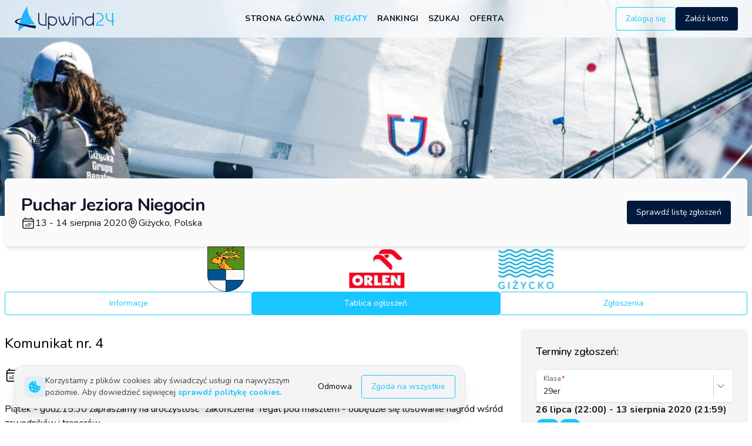

--- FILE ---
content_type: text/html; charset=utf-8
request_url: https://www.upwind24.pl/regatta/puchar-jeziora-niegocin-2020/notice-board
body_size: 39558
content:
<!DOCTYPE html><html lang="pl" class="light"><head><meta charSet="utf-8"/><meta name="viewport" content="width=device-width, initial-scale=1, maximum-scale=1"/><link rel="preload" as="image" href="/images/logo.svg"/><link rel="preload" as="image" href="/images/logo-light.svg"/><link rel="preload" href="https://storage.upwind24.com/images/cache/regatta_full_webp/images/2020/8/1/aa39b8e3bd7cba698f04b54dbcb24bb5.webp" as="image" fetchPriority="high"/><link rel="stylesheet" href="/_next/static/css/8d46dbc70b17ca51.css" data-precedence="next"/><link rel="stylesheet" href="/_next/static/css/a804af0a2c2ab1d6.css" data-precedence="next"/><link rel="stylesheet" href="/_next/static/css/46d2f1b70d0e73f2.css" as="style" data-precedence="dynamic"/><link rel="stylesheet" href="/_next/static/css/ef46db3751d8e999.css" as="style" data-precedence="dynamic"/><link rel="preload" as="script" fetchPriority="low" href="/_next/static/chunks/webpack-0a09150847881510.js"/><script src="/_next/static/chunks/52774a7f-23d491e0d5111bbf.js" async=""></script><script src="/_next/static/chunks/fd9d1056-b8a2f519975ac749.js" async=""></script><script src="/_next/static/chunks/2824-d6c0a4a9d93e02e3.js" async=""></script><script src="/_next/static/chunks/main-app-470ee4d550d44fcf.js" async=""></script><script src="/_next/static/chunks/app/not-found-0475c32bea721484.js" async=""></script><script src="/_next/static/chunks/9695-5bfebb73157ee657.js" async=""></script><script src="/_next/static/chunks/3043-866be3b7c5d87056.js" async=""></script><script src="/_next/static/chunks/4236-2f4f180b97fb1e2c.js" async=""></script><script src="/_next/static/chunks/1211-7cbaa988c03ffe26.js" async=""></script><script src="/_next/static/chunks/3795-c4bc95ab0fa670b1.js" async=""></script><script src="/_next/static/chunks/1898-d6866ace9ba36b73.js" async=""></script><script src="/_next/static/chunks/3987-62cf545cd7884802.js" async=""></script><script src="/_next/static/chunks/3847-6976ed6f1d12f812.js" async=""></script><script src="/_next/static/chunks/7522-aa6d6fd1579f6e00.js" async=""></script><script src="/_next/static/chunks/6539-1c09f05c9dd445cc.js" async=""></script><script src="/_next/static/chunks/45-8070d9611d4ac2a8.js" async=""></script><script src="/_next/static/chunks/3051-62982095c97401d8.js" async=""></script><script src="/_next/static/chunks/7006-0c587d5f7c30c96f.js" async=""></script><script src="/_next/static/chunks/4881-059ac826345bb4a7.js" async=""></script><script src="/_next/static/chunks/app/%5Blocale%5D/layout-1955b8a2bdd4c388.js" async=""></script><script src="/_next/static/chunks/e37a0b60-7d191c7091d3f90b.js" async=""></script><script src="/_next/static/chunks/2076-0737bacf93564b56.js" async=""></script><script src="/_next/static/chunks/2165-e4689bb40486c588.js" async=""></script><script src="/_next/static/chunks/5753-d2b86e7835cf8814.js" async=""></script><script src="/_next/static/chunks/5421-54e28f71b3f398e7.js" async=""></script><script src="/_next/static/chunks/3590-f0197dd3e6635a45.js" async=""></script><script src="/_next/static/chunks/7441-2a756967e3eaec14.js" async=""></script><script src="/_next/static/chunks/5878-bfd7769cf9bfefe6.js" async=""></script><script src="/_next/static/chunks/2253-68f09e15bc7cc287.js" async=""></script><script src="/_next/static/chunks/1742-ea4173ebb8a98c81.js" async=""></script><script src="/_next/static/chunks/2322-81298c63e931acee.js" async=""></script><script src="/_next/static/chunks/app/%5Blocale%5D/(frontend)/layout-d411f7422856d9f3.js" async=""></script><script src="/_next/static/chunks/4034-b003b2957d8e321c.js" async=""></script><script src="/_next/static/chunks/app/%5Blocale%5D/(frontend)/error-7dbbf959df54cd9d.js" async=""></script><script src="/_next/static/chunks/5163-f891f5b441b45350.js" async=""></script><script src="/_next/static/chunks/app/%5Blocale%5D/(frontend)/not-found-6b34e8d2f6dcb675.js" async=""></script><script src="/_next/static/chunks/app/%5Blocale%5D/(frontend)/page-ea87e04996a88802.js" async=""></script><script src="/_next/static/chunks/6850-574546c4061c4e92.js" async=""></script><script src="/_next/static/chunks/2935-d31fb34503d960e1.js" async=""></script><script src="/_next/static/chunks/6364-206592d069587c3d.js" async=""></script><script src="/_next/static/chunks/6945-479aefa3762a1f4a.js" async=""></script><script src="/_next/static/chunks/5642-8b54f7043b2335d2.js" async=""></script><script src="/_next/static/chunks/app/%5Blocale%5D/(frontend)/(regatta)/regatta/%5Bslug%5D/(regatta)/notice-board/page-80893b2fea4601f9.js" async=""></script><script src="/_next/static/chunks/934-9d39650cf5658d82.js" async=""></script><script src="/_next/static/chunks/3637-e1c24a39b028a0f7.js" async=""></script><script src="/_next/static/chunks/4081-27b3f338caeeba17.js" async=""></script><script src="/_next/static/chunks/693-5bc2fc0362b21e3c.js" async=""></script><script src="/_next/static/chunks/783-17cbcb98add3ad50.js" async=""></script><script src="/_next/static/chunks/7539-6fe885fef0e96239.js" async=""></script><script src="/_next/static/chunks/9943-e2f2f6ba4c6ee38d.js" async=""></script><script src="/_next/static/chunks/4426-cdca8b63f9eaa761.js" async=""></script><script src="/_next/static/chunks/app/%5Blocale%5D/(frontend)/(regatta)/regatta/%5Bslug%5D/(regatta)/layout-58d2d3c4c45d6058.js" async=""></script><link rel="preload" href="https://www.googletagmanager.com/gtag/js?id=G-QL97NKPGEE" as="script"/><meta name="google" content="notranslate"/><meta name="theme-color" media="(prefers-color-scheme: light)" content="white"/><meta name="theme-color" media="(prefers-color-scheme: dark)" content="#0d1117"/><title>Tablica ogłoszeń - Puchar Jeziora Niegocin | Upwind24</title><meta name="description" content="Tablica ogłoszeń dla regat Puchar Jeziora Niegocin (13 - 14 sierpnia 2020) w klasach 29er, 420 - Giżycko, Polska."/><link rel="manifest" href="/manifest.json" crossorigin="use-credentials"/><meta name="keywords" content="upwind24, regaty, wyniki, zgłoszenia, optimist, laser, ilca, 420, 470, 29er, 49er, finn, rs:x, bic techno, cadet, europa"/><meta name="creator" content="Upwind Media"/><meta name="robots" content="index, follow"/><link rel="canonical" href="https://www.upwind24.pl/regatta/puchar-jeziora-niegocin-2020/notice-board"/><link rel="alternate" hrefLang="en" href="https://www.upwind24.com/regatta/puchar-jeziora-niegocin-2020/notice-board"/><link rel="alternate" hrefLang="pl" href="https://www.upwind24.pl/regatta/puchar-jeziora-niegocin-2020/notice-board"/><meta name="apple-mobile-web-app-capable" content="yes"/><meta name="apple-mobile-web-app-title" content="Upwind24"/><link href="/images/splash/apple-splash-2048-2732.png" media="(device-width: 1024px) and (device-height: 1366px) and (-webkit-device-pixel-ratio: 2) and (orientation: portrait)" rel="apple-touch-startup-image"/><link href="/images/splash/apple-splash-2732-2048.png" media="(device-width: 1024px) and (device-height: 1366px) and (-webkit-device-pixel-ratio: 2) and (orientation: landscape)" rel="apple-touch-startup-image"/><link href="/images/splash/apple-splash-1668-2388.png" media="(device-width: 834px) and (device-height: 1194px) and (-webkit-device-pixel-ratio: 2) and (orientation: portrait)" rel="apple-touch-startup-image"/><link href="/images/splash/apple-splash-2388-1668.png" media="(device-width: 834px) and (device-height: 1194px) and (-webkit-device-pixel-ratio: 2) and (orientation: landscape)" rel="apple-touch-startup-image"/><link href="/images/splash/apple-splash-1536-2048.png" media="(device-width: 768px) and (device-height: 1024px) and (-webkit-device-pixel-ratio: 2) and (orientation: portrait)" rel="apple-touch-startup-image"/><link href="/images/splash/apple-splash-2048-1536.png" media="(device-width: 768px) and (device-height: 1024px) and (-webkit-device-pixel-ratio: 2) and (orientation: landscape)" rel="apple-touch-startup-image"/><link href="/images/splash/apple-splash-1668-2224.png" media="(device-width: 834px) and (device-height: 1112px) and (-webkit-device-pixel-ratio: 2) and (orientation: portrait)" rel="apple-touch-startup-image"/><link href="/images/splash/apple-splash-2224-1668.png" media="(device-width: 834px) and (device-height: 1112px) and (-webkit-device-pixel-ratio: 2) and (orientation: landscape)" rel="apple-touch-startup-image"/><link href="/images/splash/apple-splash-1620-2160.png" media="(device-width: 810px) and (device-height: 1080px) and (-webkit-device-pixel-ratio: 2) and (orientation: portrait)" rel="apple-touch-startup-image"/><link href="/images/splash/apple-splash-2160-1620.png" media="(device-width: 810px) and (device-height: 1080px) and (-webkit-device-pixel-ratio: 2) and (orientation: landscape)" rel="apple-touch-startup-image"/><link href="/images/splash/apple-splash-1284-2778.png" media="(device-width: 428px) and (device-height: 926px) and (-webkit-device-pixel-ratio: 3) and (orientation: portrait)" rel="apple-touch-startup-image"/><link href="/images/splash/apple-splash-2778-1284.png" media="(device-width: 428px) and (device-height: 926px) and (-webkit-device-pixel-ratio: 3) and (orientation: landscape)" rel="apple-touch-startup-image"/><link href="/images/splash/apple-splash-1170-2532.png" media="(device-width: 390px) and (device-height: 844px) and (-webkit-device-pixel-ratio: 3) and (orientation: portrait)" rel="apple-touch-startup-image"/><link href="/images/splash/apple-splash-2532-1170.png" media="(device-width: 390px) and (device-height: 844px) and (-webkit-device-pixel-ratio: 3) and (orientation: landscape)" rel="apple-touch-startup-image"/><link href="/images/splash/apple-splash-1125-2436.png" media="(device-width: 375px) and (device-height: 812px) and (-webkit-device-pixel-ratio: 3) and (orientation: portrait)" rel="apple-touch-startup-image"/><link href="/images/splash/apple-splash-2436-1125.png" media="(device-width: 375px) and (device-height: 812px) and (-webkit-device-pixel-ratio: 3) and (orientation: landscape)" rel="apple-touch-startup-image"/><link href="/images/splash/apple-splash-1242-2688.png" media="(device-width: 414px) and (device-height: 896px) and (-webkit-device-pixel-ratio: 3) and (orientation: portrait)" rel="apple-touch-startup-image"/><link href="/images/splash/apple-splash-2688-1242.png" media="(device-width: 414px) and (device-height: 896px) and (-webkit-device-pixel-ratio: 3) and (orientation: landscape)" rel="apple-touch-startup-image"/><link href="/images/splash/apple-splash-828-1792.png" media="(device-width: 414px) and (device-height: 896px) and (-webkit-device-pixel-ratio: 2) and (orientation: portrait)" rel="apple-touch-startup-image"/><link href="/images/splash/apple-splash-1792-828.png" media="(device-width: 414px) and (device-height: 896px) and (-webkit-device-pixel-ratio: 2) and (orientation: landscape)" rel="apple-touch-startup-image"/><link href="/images/splash/apple-splash-1242-2208.png" media="(device-width: 414px) and (device-height: 736px) and (-webkit-device-pixel-ratio: 3) and (orientation: portrait)" rel="apple-touch-startup-image"/><link href="/images/splash/apple-splash-2208-1242.png" media="(device-width: 414px) and (device-height: 736px) and (-webkit-device-pixel-ratio: 3) and (orientation: landscape)" rel="apple-touch-startup-image"/><link href="/images/splash/apple-splash-750-1334.png" media="(device-width: 375px) and (device-height: 667px) and (-webkit-device-pixel-ratio: 2) and (orientation: portrait)" rel="apple-touch-startup-image"/><link href="/images/splash/apple-splash-1334-750.png" media="(device-width: 375px) and (device-height: 667px) and (-webkit-device-pixel-ratio: 2) and (orientation: landscape)" rel="apple-touch-startup-image"/><link href="/images/splash/apple-splash-640-1136.png" media="(device-width: 320px) and (device-height: 568px) and (-webkit-device-pixel-ratio: 2) and (orientation: portrait)" rel="apple-touch-startup-image"/><link href="/images/splash/apple-splash-1136-640.png" media="(device-width: 320px) and (device-height: 568px) and (-webkit-device-pixel-ratio: 2) and (orientation: landscape)" rel="apple-touch-startup-image"/><meta name="apple-mobile-web-app-status-bar-style" content="default"/><meta property="og:title" content="Tablica ogłoszeń - Puchar Jeziora Niegocin"/><meta property="og:description" content="Tablica ogłoszeń dla regat Puchar Jeziora Niegocin (13 - 14 sierpnia 2020) w klasach 29er, 420 - Giżycko, Polska."/><meta property="og:site_name" content="Upwind24"/><meta property="og:image" content="https://storage.upwind24.com/images/cache/regatta_teaser_x2/images/2020/8/1/aa39b8e3bd7cba698f04b54dbcb24bb5.jpg"/><meta property="og:type" content="website"/><meta name="twitter:card" content="summary"/><meta name="twitter:title" content="Tablica ogłoszeń - Puchar Jeziora Niegocin"/><meta name="twitter:description" content="Tablica ogłoszeń dla regat Puchar Jeziora Niegocin (13 - 14 sierpnia 2020) w klasach 29er, 420 - Giżycko, Polska."/><meta name="twitter:image" content="https://storage.upwind24.com/images/cache/regatta_teaser_x2/images/2020/8/1/aa39b8e3bd7cba698f04b54dbcb24bb5.jpg"/><link rel="shortcut icon" href="/icon.png"/><link rel="icon" href="/favicon.ico" type="image/x-icon" sizes="48x48"/><link rel="icon" href="/icon.png"/><link rel="apple-touch-icon" href="/apple-touch-icon.png"/><meta name="next-size-adjust"/><script>!function(t){function e(){var e=this||self;e.globalThis=e,delete t.prototype._T_}"object"!=typeof globalThis&&(this?e():(t.defineProperty(t.prototype,"_T_",{configurable:!0,get:e}),_T_))}(Object);</script><script>window._AutofillCallbackHandler = window._AutofillCallbackHandler || function(){};</script><script src="/_next/static/chunks/polyfills-42372ed130431b0a.js" noModule=""></script></head><body class="min-h-screen bg-background font-sans antialiased __variable_31e84d" translate="no"><style>#nprogress{pointer-events:none}#nprogress .bar{background:#1AC6FF;position:fixed;z-index:1600;top: 0;left:0;width:100%;height:3px}#nprogress .peg{display:block;position:absolute;right:0;width:100px;height:100%;box-shadow:0 0 10px #1AC6FF,0 0 5px #1AC6FF;opacity:1;-webkit-transform:rotate(3deg) translate(0px,-4px);-ms-transform:rotate(3deg) translate(0px,-4px);transform:rotate(3deg) translate(0px,-4px)}#nprogress .spinner{display:block;position:fixed;z-index:1600;top: 15px;right:15px}#nprogress .spinner-icon{width:18px;height:18px;box-sizing:border-box;border:2px solid transparent;border-top-color:#1AC6FF;border-left-color:#1AC6FF;border-radius:50%;-webkit-animation:nprogress-spinner 400ms linear infinite;animation:nprogress-spinner 400ms linear infinite}.nprogress-custom-parent{overflow:hidden;position:relative}.nprogress-custom-parent #nprogress .bar,.nprogress-custom-parent #nprogress .spinner{position:absolute}@-webkit-keyframes nprogress-spinner{0%{-webkit-transform:rotate(0deg)}100%{-webkit-transform:rotate(360deg)}}@keyframes nprogress-spinner{0%{transform:rotate(0deg)}100%{transform:rotate(360deg)}}</style><div data-overlay-container="true" class="min-h-screen"><script>!function(){try{var d=document.documentElement,c=d.classList;c.remove('light','dark');var e=localStorage.getItem('theme');if('system'===e||(!e&&true)){var t='(prefers-color-scheme: dark)',m=window.matchMedia(t);if(m.media!==t||m.matches){d.style.colorScheme = 'dark';c.add('dark')}else{d.style.colorScheme = 'light';c.add('light')}}else if(e){c.add(e|| '')}if(e==='light'||e==='dark')d.style.colorScheme=e}catch(e){}}()</script><div class="relative flex flex-col min-h-screen"><nav id="top-nav" class="flex z-40 w-full h-auto items-center justify-center data-[menu-open=true]:border-none sticky top-0 inset-x-0 backdrop-blur-lg data-[menu-open=true]:backdrop-blur-xl backdrop-saturate-150 bg-background/70" style="--navbar-height:4rem"><header class="z-40 flex px-6 gap-4 w-full flex-row relative flex-nowrap items-center justify-between h-[var(--navbar-height)] max-w-[1280px]"><div class="flex flex-row flex-grow flex-nowrap justify-start bg-transparent items-center no-underline text-medium whitespace-nowrap box-border basis-72"><a class="items-center tap-highlight-transparent outline-none data-[focus-visible=true]:z-10 data-[focus-visible=true]:outline-2 data-[focus-visible=true]:outline-focus data-[focus-visible=true]:outline-offset-2 text-medium no-underline hover:opacity-80 active:opacity-disabled transition-opacity text-primary font-bold inline-block relative" tabindex="0" role="link" href="/pl"><span data-hide-on-theme="dark"><img alt="Upwind24" loading="eager" width="175" height="45" decoding="async" data-nimg="1" style="color:transparent" src="/images/logo.svg"/></span><div data-hide-on-theme="light"><img alt="Upwind24" loading="eager" width="175" height="45" decoding="async" data-nimg="1" style="color:transparent" src="/images/logo-light.svg"/></div><span class="sr-only">Upwind24</span></a></div><ul class="flex gap-4 h-full flex-row flex-nowrap items-center data-[justify=start]:justify-start data-[justify=start]:flex-grow data-[justify=start]:basis-0 data-[justify=center]:justify-center data-[justify=end]:justify-end data-[justify=end]:flex-grow data-[justify=end]:basis-0 basis-1/5 lg:basis-full" data-justify="center"><ul class="hidden lg:flex gap-5 justify-center ml-2"><li class="text-medium whitespace-nowrap box-border list-none data-[active=true]:font-semibold"><a class="tap-highlight-transparent px-2 py-1 hover:after:opacity-100 after:content-[&#x27;&#x27;] after:inset-0 after:opacity-0 after:w-full after:h-full after:rounded-xl after:transition-background after:absolute hover:after:bg-foreground/10 relative inline-flex items-center tap-highlight-transparent outline-none data-[focus-visible=true]:z-10 data-[focus-visible=true]:outline-2 data-[focus-visible=true]:outline-focus data-[focus-visible=true]:outline-offset-2 text-foreground no-underline hover:opacity-80 active:opacity-disabled transition-opacity tracking-wide font-bold text-sm uppercase data-[active=true]:text-primary" tabindex="0" role="link" href="/pl">Strona główna</a></li><li class="text-medium whitespace-nowrap box-border list-none data-[active=true]:font-semibold"><a class="tap-highlight-transparent px-2 py-1 hover:after:opacity-100 after:content-[&#x27;&#x27;] after:inset-0 after:opacity-0 after:w-full after:h-full after:rounded-xl after:transition-background after:absolute hover:after:bg-primary/20 relative inline-flex items-center tap-highlight-transparent outline-none data-[focus-visible=true]:z-10 data-[focus-visible=true]:outline-2 data-[focus-visible=true]:outline-focus data-[focus-visible=true]:outline-offset-2 text-primary no-underline hover:opacity-80 active:opacity-disabled transition-opacity tracking-wide font-bold text-sm uppercase data-[active=true]:text-primary" tabindex="0" role="link" href="/pl/regatta">Regaty</a></li><li class="text-medium whitespace-nowrap box-border list-none data-[active=true]:font-semibold"><a class="tap-highlight-transparent px-2 py-1 hover:after:opacity-100 after:content-[&#x27;&#x27;] after:inset-0 after:opacity-0 after:w-full after:h-full after:rounded-xl after:transition-background after:absolute hover:after:bg-foreground/10 relative inline-flex items-center tap-highlight-transparent outline-none data-[focus-visible=true]:z-10 data-[focus-visible=true]:outline-2 data-[focus-visible=true]:outline-focus data-[focus-visible=true]:outline-offset-2 text-foreground no-underline hover:opacity-80 active:opacity-disabled transition-opacity tracking-wide font-bold text-sm uppercase data-[active=true]:text-primary" tabindex="0" role="link" href="/pl/ranking">Rankingi</a></li><li class="text-medium whitespace-nowrap box-border list-none data-[active=true]:font-semibold"><a class="tap-highlight-transparent px-2 py-1 hover:after:opacity-100 after:content-[&#x27;&#x27;] after:inset-0 after:opacity-0 after:w-full after:h-full after:rounded-xl after:transition-background after:absolute hover:after:bg-foreground/10 relative inline-flex items-center tap-highlight-transparent outline-none data-[focus-visible=true]:z-10 data-[focus-visible=true]:outline-2 data-[focus-visible=true]:outline-focus data-[focus-visible=true]:outline-offset-2 text-foreground no-underline hover:opacity-80 active:opacity-disabled transition-opacity tracking-wide font-bold text-sm uppercase data-[active=true]:text-primary" tabindex="0" role="link" href="/pl/search">Szukaj</a></li><li class="text-medium whitespace-nowrap box-border list-none data-[active=true]:font-semibold"><a class="tap-highlight-transparent px-2 py-1 hover:after:opacity-100 after:content-[&#x27;&#x27;] after:inset-0 after:opacity-0 after:w-full after:h-full after:rounded-xl after:transition-background after:absolute hover:after:bg-foreground/10 relative inline-flex items-center tap-highlight-transparent outline-none data-[focus-visible=true]:z-10 data-[focus-visible=true]:outline-2 data-[focus-visible=true]:outline-focus data-[focus-visible=true]:outline-offset-2 text-foreground no-underline hover:opacity-80 active:opacity-disabled transition-opacity tracking-wide font-bold text-sm uppercase data-[active=true]:text-primary" tabindex="0" role="link" href="/pl/offer">Oferta</a></li></ul></ul><ul class="gap-4 h-full flex-row flex-nowrap items-center data-[justify=start]:justify-start data-[justify=start]:flex-grow data-[justify=start]:basis-0 data-[justify=center]:justify-center data-[justify=end]:justify-end data-[justify=end]:flex-grow data-[justify=end]:basis-0 hidden sm:flex basis-1/5 sm:basis-full" data-justify="end"><li class="text-medium whitespace-nowrap box-border list-none data-[active=true]:font-semibold hidden sm:flex"><a class="tap-highlight-transparent no-underline hover:opacity-80 active:opacity-disabled transition-opacity z-0 group relative inline-flex items-center justify-center box-border appearance-none select-none whitespace-nowrap font-normal subpixel-antialiased overflow-hidden tap-highlight-transparent outline-none data-[focus-visible=true]:z-10 data-[focus-visible=true]:outline-2 data-[focus-visible=true]:outline-focus data-[focus-visible=true]:outline-offset-2 border-medium px-unit-4 min-w-unit-20 h-unit-10 text-small gap-unit-2 rounded-medium [&amp;&gt;svg]:max-w-[theme(spacing.unit-8)] data-[pressed=true]:scale-[0.97] transition-transform-colors-opacity motion-reduce:transition-none bg-transparent border-primary text-primary data-[hover=true]:opacity-hover" tabindex="0" role="button" href="/pl/login">Zaloguj się</a></li><li class="text-medium whitespace-nowrap box-border list-none data-[active=true]:font-semibold hidden sm:flex"><a class="tap-highlight-transparent no-underline hover:opacity-80 active:opacity-disabled transition-opacity z-0 group relative inline-flex items-center justify-center box-border appearance-none select-none whitespace-nowrap font-normal subpixel-antialiased overflow-hidden tap-highlight-transparent outline-none data-[focus-visible=true]:z-10 data-[focus-visible=true]:outline-2 data-[focus-visible=true]:outline-focus data-[focus-visible=true]:outline-offset-2 px-unit-4 min-w-unit-20 h-unit-10 text-small gap-unit-2 rounded-medium [&amp;&gt;svg]:max-w-[theme(spacing.unit-8)] data-[pressed=true]:scale-[0.97] transition-transform-colors-opacity motion-reduce:transition-none bg-secondary text-secondary-foreground data-[hover=true]:opacity-hover" tabindex="0" role="button" href="/pl/register">Załóż konto</a></li></ul><ul class="flex gap-4 h-full flex-row flex-nowrap items-center data-[justify=start]:justify-start data-[justify=start]:flex-grow data-[justify=start]:basis-0 data-[justify=center]:justify-center data-[justify=end]:justify-end data-[justify=end]:flex-grow data-[justify=end]:basis-0 lg:hidden basis-full pl-4" data-justify="end"><li class="text-medium whitespace-nowrap box-border list-none data-[active=true]:font-semibold"><button class="group flex items-center justify-center rounded-small tap-highlight-transparent outline-none data-[focus-visible=true]:z-10 data-[focus-visible=true]:outline-2 data-[focus-visible=true]:outline-focus data-[focus-visible=true]:outline-offset-2 h-14 w-14" type="button" aria-pressed="false"><span class="sr-only">open navigation menu</span><span class="w-full h-full pointer-events-none flex flex-col items-center justify-center text-inherit group-data-[pressed=true]:opacity-70 transition-opacity before:content-[&#x27;&#x27;] before:block before:h-px before:w-6 before:bg-current before:transition-transform before:duration-150 before:-translate-y-1 before:rotate-0 group-data-[open=true]:before:translate-y-px group-data-[open=true]:before:rotate-45 after:content-[&#x27;&#x27;] after:block after:h-px after:w-6 after:bg-current after:transition-transform after:duration-150 after:translate-y-1 after:rotate-0 group-data-[open=true]:after:translate-y-0 group-data-[open=true]:after:-rotate-45"></span></button></li></ul></header></nav><main class="flex-grow"><!--$--><!--$--><picture class="block relative h-96 -mt-20"><source type="image/webp" srcSet="https://storage.upwind24.com/images/cache/regatta_full_webp/images/2020/8/1/aa39b8e3bd7cba698f04b54dbcb24bb5.webp, https://storage.upwind24.com/images/cache/regatta_full_webp_x1-25/images/2020/8/1/aa39b8e3bd7cba698f04b54dbcb24bb5.webp 1.25x, https://storage.upwind24.com/images/cache/regatta_full_webp_x1-25/images/2020/8/1/aa39b8e3bd7cba698f04b54dbcb24bb5.webp 2x"/><source type="image/jpeg" srcSet="https://storage.upwind24.com/images/cache/regatta_full/images/2020/8/1/aa39b8e3bd7cba698f04b54dbcb24bb5.jpg, https://storage.upwind24.com/images/cache/regatta_full_x1-25/images/2020/8/1/aa39b8e3bd7cba698f04b54dbcb24bb5.jpg 1.25x, https://storage.upwind24.com/images/cache/regatta_full_x1-25/images/2020/8/1/aa39b8e3bd7cba698f04b54dbcb24bb5.jpg 2x"/><img alt="Puchar Jeziora Niegocin" loading="lazy" decoding="async" data-nimg="fill" class="object-cover" style="position:absolute;height:100%;width:100%;left:0;top:0;right:0;bottom:0;color:transparent;background-size:cover;background-position:50% 50%;background-repeat:no-repeat;background-image:url(&quot;data:image/svg+xml;charset=utf-8,%3Csvg xmlns=&#x27;http://www.w3.org/2000/svg&#x27; %3E%3Cfilter id=&#x27;b&#x27; color-interpolation-filters=&#x27;sRGB&#x27;%3E%3CfeGaussianBlur stdDeviation=&#x27;20&#x27;/%3E%3CfeColorMatrix values=&#x27;1 0 0 0 0 0 1 0 0 0 0 0 1 0 0 0 0 0 100 -1&#x27; result=&#x27;s&#x27;/%3E%3CfeFlood x=&#x27;0&#x27; y=&#x27;0&#x27; width=&#x27;100%25&#x27; height=&#x27;100%25&#x27;/%3E%3CfeComposite operator=&#x27;out&#x27; in=&#x27;s&#x27;/%3E%3CfeComposite in2=&#x27;SourceGraphic&#x27;/%3E%3CfeGaussianBlur stdDeviation=&#x27;20&#x27;/%3E%3C/filter%3E%3Cimage width=&#x27;100%25&#x27; height=&#x27;100%25&#x27; x=&#x27;0&#x27; y=&#x27;0&#x27; preserveAspectRatio=&#x27;none&#x27; style=&#x27;filter: url(%23b);&#x27; href=&#x27;[data-uri]&#x27;/%3E%3C/svg%3E&quot;)" src="https://storage.upwind24.com/images/cache/regatta_full/images/2020/8/1/aa39b8e3bd7cba698f04b54dbcb24bb5.jpg"/><img alt="Puchar Jeziora Niegocin" fetchPriority="high" decoding="async" data-nimg="fill" class="hidden" style="position:absolute;height:100%;width:100%;left:0;top:0;right:0;bottom:0;color:transparent" src="https://storage.upwind24.com/images/cache/regatta_full_webp/images/2020/8/1/aa39b8e3bd7cba698f04b54dbcb24bb5.webp"/></picture><div class="mx-auto max-w-7xl px-2 flex flex-col gap-6"><div class="flex -mt-16 relative z-10 gap-4 sm:gap-2 rounded-md shadow-md bg-default-50 p-6 flex-col sm:flex-row sm:p-7"><div class="flex flex-col gap-2 sm:gap-3 justify-center grow"><h2 class="text-2xl font-bold tracking-tight text-gray-900 dark:text-gray-100 sm:text-3xl">Puchar Jeziora Niegocin</h2><div class="flex flex-col sm:flex-row gap-4 content-center"><h3 class="flex gap-1"><svg xmlns="http://www.w3.org/2000/svg" fill="none" viewBox="0 0 24 24" stroke-width="1.5" stroke="currentColor" aria-hidden="true" class="h-6 w-6 self-center"><path stroke-linecap="round" stroke-linejoin="round" d="M6.75 3v2.25M17.25 3v2.25M3 18.75V7.5a2.25 2.25 0 012.25-2.25h13.5A2.25 2.25 0 0121 7.5v11.25m-18 0A2.25 2.25 0 005.25 21h13.5A2.25 2.25 0 0021 18.75m-18 0v-7.5A2.25 2.25 0 015.25 9h13.5A2.25 2.25 0 0121 11.25v7.5m-9-6h.008v.008H12v-.008zM12 15h.008v.008H12V15zm0 2.25h.008v.008H12v-.008zM9.75 15h.008v.008H9.75V15zm0 2.25h.008v.008H9.75v-.008zM7.5 15h.008v.008H7.5V15zm0 2.25h.008v.008H7.5v-.008zm6.75-4.5h.008v.008h-.008v-.008zm0 2.25h.008v.008h-.008V15zm0 2.25h.008v.008h-.008v-.008zm2.25-4.5h.008v.008H16.5v-.008zm0 2.25h.008v.008H16.5V15z"></path></svg><time class="self-center">13 - 14 sierpnia 2020</time></h3><h3 class="flex gap-1 content-center"><svg xmlns="http://www.w3.org/2000/svg" fill="none" viewBox="0 0 24 24" stroke-width="1.5" stroke="currentColor" aria-hidden="true" class="h-5 w-5 self-center"><path stroke-linecap="round" stroke-linejoin="round" d="M15 10.5a3 3 0 11-6 0 3 3 0 016 0z"></path><path stroke-linecap="round" stroke-linejoin="round" d="M19.5 10.5c0 7.142-7.5 11.25-7.5 11.25S4.5 17.642 4.5 10.5a7.5 7.5 0 1115 0z"></path></svg><span class="self-center">Giżycko, Polska</span></h3></div></div><div class="flex flex-col gap-2 justify-center shrink"><a class="tap-highlight-transparent no-underline hover:opacity-80 active:opacity-disabled transition-opacity z-0 group relative inline-flex items-center justify-center box-border appearance-none select-none whitespace-nowrap font-normal subpixel-antialiased overflow-hidden tap-highlight-transparent outline-none data-[focus-visible=true]:z-10 data-[focus-visible=true]:outline-2 data-[focus-visible=true]:outline-focus data-[focus-visible=true]:outline-offset-2 px-unit-4 min-w-unit-20 h-unit-10 text-small gap-unit-2 rounded-medium [&amp;&gt;svg]:max-w-[theme(spacing.unit-8)] data-[pressed=true]:scale-[0.97] transition-transform-colors-opacity motion-reduce:transition-none bg-secondary text-secondary-foreground data-[hover=true]:opacity-hover" tabindex="0" role="button" href="/pl/regatta/puchar-jeziora-niegocin-2020/entries">Sprawdź listę zgłoszeń</a></div></div><!--$--><div class="swiper w-full"><div class="swiper-wrapper"><div class="swiper-slide"><picture class="block relative w-[190px] h-[77px] block mx-auto"><source type="image/webp" srcSet="https://storage.upwind24.com/images/cache/logo_webp/images/2021/6/16/e39ebcdf19e65e7969b8226bd0eb6391.webp, https://storage.upwind24.com/images/cache/logo_webp_x1-25/images/2021/6/16/e39ebcdf19e65e7969b8226bd0eb6391.webp 1.25x, https://storage.upwind24.com/images/cache/logo_webp_x1-25/images/2021/6/16/e39ebcdf19e65e7969b8226bd0eb6391.webp 2x"/><source type="image/png" srcSet="https://storage.upwind24.com/images/cache/logo/images/2021/6/16/e39ebcdf19e65e7969b8226bd0eb6391.png, https://storage.upwind24.com/images/cache/logo_x1-25/images/2021/6/16/e39ebcdf19e65e7969b8226bd0eb6391.png 1.25x, https://storage.upwind24.com/images/cache/logo_x1-25/images/2021/6/16/e39ebcdf19e65e7969b8226bd0eb6391.png 2x"/><img alt="Warmia i Mazury" loading="lazy" decoding="async" data-nimg="fill" class="object-contain" style="position:absolute;height:100%;width:100%;left:0;top:0;right:0;bottom:0;color:transparent" src="https://storage.upwind24.com/images/cache/logo/images/2021/6/16/e39ebcdf19e65e7969b8226bd0eb6391.png"/></picture></div><div class="swiper-slide"><picture class="block relative w-[190px] h-[77px] block mx-auto"><source type="image/webp" srcSet="https://storage.upwind24.com/images/cache/logo_webp/images/2020/10/27/7e25fe1a43565ee3e9f67722880ef41c.webp, https://storage.upwind24.com/images/cache/logo_webp_x1-25/images/2020/10/27/7e25fe1a43565ee3e9f67722880ef41c.webp 1.25x, https://storage.upwind24.com/images/cache/logo_webp_x1-25/images/2020/10/27/7e25fe1a43565ee3e9f67722880ef41c.webp 2x"/><source type="image/jpeg" srcSet="https://storage.upwind24.com/images/cache/logo/images/2020/10/27/7e25fe1a43565ee3e9f67722880ef41c.jpg, https://storage.upwind24.com/images/cache/logo_x1-25/images/2020/10/27/7e25fe1a43565ee3e9f67722880ef41c.jpg 1.25x, https://storage.upwind24.com/images/cache/logo_x1-25/images/2020/10/27/7e25fe1a43565ee3e9f67722880ef41c.jpg 2x"/><img alt="PKN ORLEN" loading="lazy" decoding="async" data-nimg="fill" class="object-contain" style="position:absolute;height:100%;width:100%;left:0;top:0;right:0;bottom:0;color:transparent" src="https://storage.upwind24.com/images/cache/logo/images/2020/10/27/7e25fe1a43565ee3e9f67722880ef41c.jpg"/></picture></div><div class="swiper-slide"><picture class="block relative w-[190px] h-[77px] block mx-auto"><source type="image/webp" srcSet="https://storage.upwind24.com/images/cache/logo_webp/images/2020/8/1/2c86400e55b98b5b725f9be0860657c1.webp, https://storage.upwind24.com/images/cache/logo_webp_x1-25/images/2020/8/1/2c86400e55b98b5b725f9be0860657c1.webp 1.25x, https://storage.upwind24.com/images/cache/logo_webp_x1-25/images/2020/8/1/2c86400e55b98b5b725f9be0860657c1.webp 2x"/><source type="image/jpeg" srcSet="https://storage.upwind24.com/images/cache/logo/images/2020/8/1/2c86400e55b98b5b725f9be0860657c1.jpg, https://storage.upwind24.com/images/cache/logo_x1-25/images/2020/8/1/2c86400e55b98b5b725f9be0860657c1.jpg 1.25x, https://storage.upwind24.com/images/cache/logo_x1-25/images/2020/8/1/2c86400e55b98b5b725f9be0860657c1.jpg 2x"/><img alt="Miasto Giżycko" loading="lazy" decoding="async" data-nimg="fill" class="object-contain" style="position:absolute;height:100%;width:100%;left:0;top:0;right:0;bottom:0;color:transparent" src="https://storage.upwind24.com/images/cache/logo/images/2020/8/1/2c86400e55b98b5b725f9be0860657c1.jpg"/></picture></div></div></div><!--/$--><div class="flex flex-row flex-wrap gap-2"><div class="basis-0 grow"><a class="tap-highlight-transparent no-underline hover:opacity-80 active:opacity-disabled transition-opacity z-0 group relative inline-flex items-center justify-center box-border appearance-none select-none whitespace-nowrap font-normal subpixel-antialiased overflow-hidden tap-highlight-transparent outline-none data-[focus-visible=true]:z-10 data-[focus-visible=true]:outline-2 data-[focus-visible=true]:outline-focus data-[focus-visible=true]:outline-offset-2 border-medium px-unit-4 min-w-unit-20 h-unit-10 text-small gap-unit-2 rounded-medium w-full [&amp;&gt;svg]:max-w-[theme(spacing.unit-8)] data-[pressed=true]:scale-[0.97] transition-transform-colors-opacity motion-reduce:transition-none bg-transparent border-primary text-primary data-[hover=true]:opacity-hover" tabindex="0" role="button" href="/pl/regatta/puchar-jeziora-niegocin-2020">Informacje</a></div><div class="basis-0 grow"><a class="tap-highlight-transparent no-underline hover:opacity-80 active:opacity-disabled transition-opacity z-0 group relative inline-flex items-center justify-center box-border appearance-none select-none whitespace-nowrap font-normal subpixel-antialiased overflow-hidden tap-highlight-transparent outline-none data-[focus-visible=true]:z-10 data-[focus-visible=true]:outline-2 data-[focus-visible=true]:outline-focus data-[focus-visible=true]:outline-offset-2 px-unit-4 min-w-unit-20 h-unit-10 text-small gap-unit-2 rounded-medium w-full [&amp;&gt;svg]:max-w-[theme(spacing.unit-8)] data-[pressed=true]:scale-[0.97] transition-transform-colors-opacity motion-reduce:transition-none bg-primary text-primary-foreground data-[hover=true]:opacity-hover" tabindex="0" role="button" href="/pl/regatta/puchar-jeziora-niegocin-2020/notice-board">Tablica ogłoszeń</a></div><div class="basis-0 grow"><a class="tap-highlight-transparent no-underline hover:opacity-80 active:opacity-disabled transition-opacity z-0 group relative inline-flex items-center justify-center box-border appearance-none select-none whitespace-nowrap font-normal subpixel-antialiased overflow-hidden tap-highlight-transparent outline-none data-[focus-visible=true]:z-10 data-[focus-visible=true]:outline-2 data-[focus-visible=true]:outline-focus data-[focus-visible=true]:outline-offset-2 border-medium px-unit-4 min-w-unit-20 h-unit-10 text-small gap-unit-2 rounded-medium w-full [&amp;&gt;svg]:max-w-[theme(spacing.unit-8)] data-[pressed=true]:scale-[0.97] transition-transform-colors-opacity motion-reduce:transition-none bg-transparent border-primary text-primary data-[hover=true]:opacity-hover" tabindex="0" role="button" href="/pl/regatta/puchar-jeziora-niegocin-2020/entries">Zgłoszenia</a></div></div></div><div class="mx-auto max-w-7xl px-4 sm:px-2 mt-6"><!--$--><div class="flex flex-row flex-wrap md:flex-nowrap gap-6"><div class="flex-1 flex flex-col gap-4"><article class="text-default-foreground border-b border-b-default-200 pb-8 last-of-type:border-0 last-of-type:pb-0"><h3 class="text-2xl mt-2 mb-4">Komunikat nr.<!-- --> <!-- -->4</h3><div class="flex flex-wrap mt-2"><div class="flex items-center whitespace-nowrap pr-5 mb-2"><div class="mr-3"><svg xmlns="http://www.w3.org/2000/svg" fill="none" viewBox="0 0 24 24" stroke-width="1.5" stroke="currentColor" aria-hidden="true" class="w-7 h-7"><path stroke-linecap="round" stroke-linejoin="round" d="M6.75 3v2.25M17.25 3v2.25M3 18.75V7.5a2.25 2.25 0 012.25-2.25h13.5A2.25 2.25 0 0121 7.5v11.25m-18 0A2.25 2.25 0 005.25 21h13.5A2.25 2.25 0 0021 18.75m-18 0v-7.5A2.25 2.25 0 015.25 9h13.5A2.25 2.25 0 0121 11.25v7.5m-9-6h.008v.008H12v-.008zM12 15h.008v.008H12V15zm0 2.25h.008v.008H12v-.008zM9.75 15h.008v.008H9.75V15zm0 2.25h.008v.008H9.75v-.008zM7.5 15h.008v.008H7.5V15zm0 2.25h.008v.008H7.5v-.008zm6.75-4.5h.008v.008h-.008v-.008zm0 2.25h.008v.008h-.008V15zm0 2.25h.008v.008h-.008v-.008zm2.25-4.5h.008v.008H16.5v-.008zm0 2.25h.008v.008H16.5V15z"></path></svg></div><div class="flex flex-col"><div class="font-normal">Data</div><div class="text-default-600 text-sm">14.08.2020</div></div></div><div class="flex items-center whitespace-nowrap pr-5 mb-2"><div class="mr-3"><svg xmlns="http://www.w3.org/2000/svg" fill="none" viewBox="0 0 24 24" stroke-width="1.5" stroke="currentColor" aria-hidden="true" class="w-7 h-7"><path stroke-linecap="round" stroke-linejoin="round" d="M12 6v6h4.5m4.5 0a9 9 0 11-18 0 9 9 0 0118 0z"></path></svg></div><div class="flex flex-col"><div class="font-normal">Czas</div><div class="text-default-600 text-sm">14:25</div></div></div><div class="flex items-center whitespace-nowrap mb-2"><div class="mr-3"><svg xmlns="http://www.w3.org/2000/svg" fill="none" viewBox="0 0 24 24" stroke-width="1.5" stroke="currentColor" aria-hidden="true" class="w-7 h-7"><path stroke-linecap="round" stroke-linejoin="round" d="M15.75 6a3.75 3.75 0 11-7.5 0 3.75 3.75 0 017.5 0zM4.501 20.118a7.5 7.5 0 0114.998 0A17.933 17.933 0 0112 21.75c-2.676 0-5.216-.584-7.499-1.632z"></path></svg></div><div class="flex flex-col"><div class="font-normal">Od</div><div class="text-default-600 text-sm">Organizator</div></div></div></div><div class="mt-4"><span>Piątek - godz.15.30 zapraszamy na uroczystość &quot;zakończenia&quot; regat pod masztem - odbędzie się losowanie nagród wśród zawodników i trenerów.<br/></span></div></article><article class="text-default-foreground border-b border-b-default-200 pb-8 last-of-type:border-0 last-of-type:pb-0"><h3 class="text-2xl mt-2 mb-4">Komunikat nr.<!-- --> <!-- -->3</h3><div class="flex flex-wrap mt-2"><div class="flex items-center whitespace-nowrap pr-5 mb-2"><div class="mr-3"><svg xmlns="http://www.w3.org/2000/svg" fill="none" viewBox="0 0 24 24" stroke-width="1.5" stroke="currentColor" aria-hidden="true" class="w-7 h-7"><path stroke-linecap="round" stroke-linejoin="round" d="M6.75 3v2.25M17.25 3v2.25M3 18.75V7.5a2.25 2.25 0 012.25-2.25h13.5A2.25 2.25 0 0121 7.5v11.25m-18 0A2.25 2.25 0 005.25 21h13.5A2.25 2.25 0 0021 18.75m-18 0v-7.5A2.25 2.25 0 015.25 9h13.5A2.25 2.25 0 0121 11.25v7.5m-9-6h.008v.008H12v-.008zM12 15h.008v.008H12V15zm0 2.25h.008v.008H12v-.008zM9.75 15h.008v.008H9.75V15zm0 2.25h.008v.008H9.75v-.008zM7.5 15h.008v.008H7.5V15zm0 2.25h.008v.008H7.5v-.008zm6.75-4.5h.008v.008h-.008v-.008zm0 2.25h.008v.008h-.008V15zm0 2.25h.008v.008h-.008v-.008zm2.25-4.5h.008v.008H16.5v-.008zm0 2.25h.008v.008H16.5V15z"></path></svg></div><div class="flex flex-col"><div class="font-normal">Data</div><div class="text-default-600 text-sm">13.08.2020</div></div></div><div class="flex items-center whitespace-nowrap pr-5 mb-2"><div class="mr-3"><svg xmlns="http://www.w3.org/2000/svg" fill="none" viewBox="0 0 24 24" stroke-width="1.5" stroke="currentColor" aria-hidden="true" class="w-7 h-7"><path stroke-linecap="round" stroke-linejoin="round" d="M12 6v6h4.5m4.5 0a9 9 0 11-18 0 9 9 0 0118 0z"></path></svg></div><div class="flex flex-col"><div class="font-normal">Czas</div><div class="text-default-600 text-sm">17:07</div></div></div><div class="flex items-center whitespace-nowrap mb-2"><div class="mr-3"><svg xmlns="http://www.w3.org/2000/svg" fill="none" viewBox="0 0 24 24" stroke-width="1.5" stroke="currentColor" aria-hidden="true" class="w-7 h-7"><path stroke-linecap="round" stroke-linejoin="round" d="M15.75 6a3.75 3.75 0 11-7.5 0 3.75 3.75 0 017.5 0zM4.501 20.118a7.5 7.5 0 0114.998 0A17.933 17.933 0 0112 21.75c-2.676 0-5.216-.584-7.499-1.632z"></path></svg></div><div class="flex flex-col"><div class="font-normal">Od</div><div class="text-default-600 text-sm">Komisja Regatowa</div></div></div></div><div class="mt-4"><span>Informacja dla zawodników - Zmienia się punkt 9 instrukcji „ZNAKI”<br/></span></div><div class="grid grid-cols-1 sm:grid-cols-2 gap-4 mt-5"><a href="http://api.upwind24.pl/v1/download/file/20-pn-komunikat-3.doc" target="_blank" class="w-full border-default-200 border rounded-md flex gap-5 px-6 py-4 transition-colors hover:border-primary bg-default-50 hover:bg-primary/10"><span class="flex flex-col justify-center"><svg xmlns="http://www.w3.org/2000/svg" fill="none" viewBox="0 0 24 24" stroke-width="1.5" stroke="currentColor" aria-hidden="true" class="w-7 h-7 text-primary"><path stroke-linecap="round" stroke-linejoin="round" d="M19.5 14.25v-2.625a3.375 3.375 0 00-3.375-3.375h-1.5A1.125 1.125 0 0113.5 7.125v-1.5a3.375 3.375 0 00-3.375-3.375H8.25m0 12.75h7.5m-7.5 3H12M10.5 2.25H5.625c-.621 0-1.125.504-1.125 1.125v17.25c0 .621.504 1.125 1.125 1.125h12.75c.621 0 1.125-.504 1.125-1.125V11.25a9 9 0 00-9-9z"></path></svg></span><span class="flex flex-col justify-center gap-1"><span class="block text-lg font-semibold text-gray-900 dark:text-gray-50">Komunikat nr 3</span></span></a></div></article><article class="text-default-foreground border-b border-b-default-200 pb-8 last-of-type:border-0 last-of-type:pb-0"><h3 class="text-2xl mt-2 mb-4">Komunikat</h3><div class="flex flex-wrap mt-2"><div class="flex items-center whitespace-nowrap pr-5 mb-2"><div class="mr-3"><svg xmlns="http://www.w3.org/2000/svg" fill="none" viewBox="0 0 24 24" stroke-width="1.5" stroke="currentColor" aria-hidden="true" class="w-7 h-7"><path stroke-linecap="round" stroke-linejoin="round" d="M6.75 3v2.25M17.25 3v2.25M3 18.75V7.5a2.25 2.25 0 012.25-2.25h13.5A2.25 2.25 0 0121 7.5v11.25m-18 0A2.25 2.25 0 005.25 21h13.5A2.25 2.25 0 0021 18.75m-18 0v-7.5A2.25 2.25 0 015.25 9h13.5A2.25 2.25 0 0121 11.25v7.5m-9-6h.008v.008H12v-.008zM12 15h.008v.008H12V15zm0 2.25h.008v.008H12v-.008zM9.75 15h.008v.008H9.75V15zm0 2.25h.008v.008H9.75v-.008zM7.5 15h.008v.008H7.5V15zm0 2.25h.008v.008H7.5v-.008zm6.75-4.5h.008v.008h-.008v-.008zm0 2.25h.008v.008h-.008V15zm0 2.25h.008v.008h-.008v-.008zm2.25-4.5h.008v.008H16.5v-.008zm0 2.25h.008v.008H16.5V15z"></path></svg></div><div class="flex flex-col"><div class="font-normal">Data</div><div class="text-default-600 text-sm">13.08.2020</div></div></div><div class="flex items-center whitespace-nowrap pr-5 mb-2"><div class="mr-3"><svg xmlns="http://www.w3.org/2000/svg" fill="none" viewBox="0 0 24 24" stroke-width="1.5" stroke="currentColor" aria-hidden="true" class="w-7 h-7"><path stroke-linecap="round" stroke-linejoin="round" d="M12 6v6h4.5m4.5 0a9 9 0 11-18 0 9 9 0 0118 0z"></path></svg></div><div class="flex flex-col"><div class="font-normal">Czas</div><div class="text-default-600 text-sm">17:04</div></div></div></div><div class="mt-4"><span>SKŁAD KOMISJI SĘDZIOWSKIEJ<br/></span></div><div class="grid grid-cols-1 sm:grid-cols-2 gap-4 mt-5"><a href="http://api.upwind24.pl/v1/download/file/20-pn-420-29er-kr.doc" target="_blank" class="w-full border-default-200 border rounded-md flex gap-5 px-6 py-4 transition-colors hover:border-primary bg-default-50 hover:bg-primary/10"><span class="flex flex-col justify-center"><svg xmlns="http://www.w3.org/2000/svg" fill="none" viewBox="0 0 24 24" stroke-width="1.5" stroke="currentColor" aria-hidden="true" class="w-7 h-7 text-primary"><path stroke-linecap="round" stroke-linejoin="round" d="M19.5 14.25v-2.625a3.375 3.375 0 00-3.375-3.375h-1.5A1.125 1.125 0 0113.5 7.125v-1.5a3.375 3.375 0 00-3.375-3.375H8.25m0 12.75h7.5m-7.5 3H12M10.5 2.25H5.625c-.621 0-1.125.504-1.125 1.125v17.25c0 .621.504 1.125 1.125 1.125h12.75c.621 0 1.125-.504 1.125-1.125V11.25a9 9 0 00-9-9z"></path></svg></span><span class="flex flex-col justify-center gap-1"><span class="block text-lg font-semibold text-gray-900 dark:text-gray-50">skład komisji sędziowskiej</span></span></a></div></article><article class="text-default-foreground border-b border-b-default-200 pb-8 last-of-type:border-0 last-of-type:pb-0"><h3 class="text-2xl mt-2 mb-4">Komunikat</h3><div class="flex flex-wrap mt-2"><div class="flex items-center whitespace-nowrap pr-5 mb-2"><div class="mr-3"><svg xmlns="http://www.w3.org/2000/svg" fill="none" viewBox="0 0 24 24" stroke-width="1.5" stroke="currentColor" aria-hidden="true" class="w-7 h-7"><path stroke-linecap="round" stroke-linejoin="round" d="M6.75 3v2.25M17.25 3v2.25M3 18.75V7.5a2.25 2.25 0 012.25-2.25h13.5A2.25 2.25 0 0121 7.5v11.25m-18 0A2.25 2.25 0 005.25 21h13.5A2.25 2.25 0 0021 18.75m-18 0v-7.5A2.25 2.25 0 015.25 9h13.5A2.25 2.25 0 0121 11.25v7.5m-9-6h.008v.008H12v-.008zM12 15h.008v.008H12V15zm0 2.25h.008v.008H12v-.008zM9.75 15h.008v.008H9.75V15zm0 2.25h.008v.008H9.75v-.008zM7.5 15h.008v.008H7.5V15zm0 2.25h.008v.008H7.5v-.008zm6.75-4.5h.008v.008h-.008v-.008zm0 2.25h.008v.008h-.008V15zm0 2.25h.008v.008h-.008v-.008zm2.25-4.5h.008v.008H16.5v-.008zm0 2.25h.008v.008H16.5V15z"></path></svg></div><div class="flex flex-col"><div class="font-normal">Data</div><div class="text-default-600 text-sm">13.08.2020</div></div></div><div class="flex items-center whitespace-nowrap pr-5 mb-2"><div class="mr-3"><svg xmlns="http://www.w3.org/2000/svg" fill="none" viewBox="0 0 24 24" stroke-width="1.5" stroke="currentColor" aria-hidden="true" class="w-7 h-7"><path stroke-linecap="round" stroke-linejoin="round" d="M12 6v6h4.5m4.5 0a9 9 0 11-18 0 9 9 0 0118 0z"></path></svg></div><div class="flex flex-col"><div class="font-normal">Czas</div><div class="text-default-600 text-sm">15:01</div></div></div><div class="flex items-center whitespace-nowrap mb-2"><div class="mr-3"><svg xmlns="http://www.w3.org/2000/svg" fill="none" viewBox="0 0 24 24" stroke-width="1.5" stroke="currentColor" aria-hidden="true" class="w-7 h-7"><path stroke-linecap="round" stroke-linejoin="round" d="M15.75 6a3.75 3.75 0 11-7.5 0 3.75 3.75 0 017.5 0zM4.501 20.118a7.5 7.5 0 0114.998 0A17.933 17.933 0 0112 21.75c-2.676 0-5.216-.584-7.499-1.632z"></path></svg></div><div class="flex flex-col"><div class="font-normal">Od</div><div class="text-default-600 text-sm">Komisja Protestowa</div></div></div></div><div class="mt-4"><span>Czas protestowy w dniu 13.08.2020r. mija o godzinie 15.43<br/></span></div></article><article class="text-default-foreground border-b border-b-default-200 pb-8 last-of-type:border-0 last-of-type:pb-0"><h3 class="text-2xl mt-2 mb-4">Komunikat nr.<!-- --> <!-- -->3</h3><div class="flex flex-wrap mt-2"><div class="flex items-center whitespace-nowrap pr-5 mb-2"><div class="mr-3"><svg xmlns="http://www.w3.org/2000/svg" fill="none" viewBox="0 0 24 24" stroke-width="1.5" stroke="currentColor" aria-hidden="true" class="w-7 h-7"><path stroke-linecap="round" stroke-linejoin="round" d="M6.75 3v2.25M17.25 3v2.25M3 18.75V7.5a2.25 2.25 0 012.25-2.25h13.5A2.25 2.25 0 0121 7.5v11.25m-18 0A2.25 2.25 0 005.25 21h13.5A2.25 2.25 0 0021 18.75m-18 0v-7.5A2.25 2.25 0 015.25 9h13.5A2.25 2.25 0 0121 11.25v7.5m-9-6h.008v.008H12v-.008zM12 15h.008v.008H12V15zm0 2.25h.008v.008H12v-.008zM9.75 15h.008v.008H9.75V15zm0 2.25h.008v.008H9.75v-.008zM7.5 15h.008v.008H7.5V15zm0 2.25h.008v.008H7.5v-.008zm6.75-4.5h.008v.008h-.008v-.008zm0 2.25h.008v.008h-.008V15zm0 2.25h.008v.008h-.008v-.008zm2.25-4.5h.008v.008H16.5v-.008zm0 2.25h.008v.008H16.5V15z"></path></svg></div><div class="flex flex-col"><div class="font-normal">Data</div><div class="text-default-600 text-sm">13.08.2020</div></div></div><div class="flex items-center whitespace-nowrap pr-5 mb-2"><div class="mr-3"><svg xmlns="http://www.w3.org/2000/svg" fill="none" viewBox="0 0 24 24" stroke-width="1.5" stroke="currentColor" aria-hidden="true" class="w-7 h-7"><path stroke-linecap="round" stroke-linejoin="round" d="M12 6v6h4.5m4.5 0a9 9 0 11-18 0 9 9 0 0118 0z"></path></svg></div><div class="flex flex-col"><div class="font-normal">Czas</div><div class="text-default-600 text-sm">14:51</div></div></div><div class="flex items-center whitespace-nowrap mb-2"><div class="mr-3"><svg xmlns="http://www.w3.org/2000/svg" fill="none" viewBox="0 0 24 24" stroke-width="1.5" stroke="currentColor" aria-hidden="true" class="w-7 h-7"><path stroke-linecap="round" stroke-linejoin="round" d="M15.75 6a3.75 3.75 0 11-7.5 0 3.75 3.75 0 017.5 0zM4.501 20.118a7.5 7.5 0 0114.998 0A17.933 17.933 0 0112 21.75c-2.676 0-5.216-.584-7.499-1.632z"></path></svg></div><div class="flex flex-col"><div class="font-normal">Od</div><div class="text-default-600 text-sm">Organizator</div></div></div></div><div class="mt-4"><span>O godzinie 15.15  zapraszamy na zupę - przy namiocie!<br/></span></div></article><article class="text-default-foreground border-b border-b-default-200 pb-8 last-of-type:border-0 last-of-type:pb-0"><h3 class="text-2xl mt-2 mb-4">Komunikat nr.<!-- --> <!-- -->2</h3><div class="flex flex-wrap mt-2"><div class="flex items-center whitespace-nowrap pr-5 mb-2"><div class="mr-3"><svg xmlns="http://www.w3.org/2000/svg" fill="none" viewBox="0 0 24 24" stroke-width="1.5" stroke="currentColor" aria-hidden="true" class="w-7 h-7"><path stroke-linecap="round" stroke-linejoin="round" d="M6.75 3v2.25M17.25 3v2.25M3 18.75V7.5a2.25 2.25 0 012.25-2.25h13.5A2.25 2.25 0 0121 7.5v11.25m-18 0A2.25 2.25 0 005.25 21h13.5A2.25 2.25 0 0021 18.75m-18 0v-7.5A2.25 2.25 0 015.25 9h13.5A2.25 2.25 0 0121 11.25v7.5m-9-6h.008v.008H12v-.008zM12 15h.008v.008H12V15zm0 2.25h.008v.008H12v-.008zM9.75 15h.008v.008H9.75V15zm0 2.25h.008v.008H9.75v-.008zM7.5 15h.008v.008H7.5V15zm0 2.25h.008v.008H7.5v-.008zm6.75-4.5h.008v.008h-.008v-.008zm0 2.25h.008v.008h-.008V15zm0 2.25h.008v.008h-.008v-.008zm2.25-4.5h.008v.008H16.5v-.008zm0 2.25h.008v.008H16.5V15z"></path></svg></div><div class="flex flex-col"><div class="font-normal">Data</div><div class="text-default-600 text-sm">13.08.2020</div></div></div><div class="flex items-center whitespace-nowrap pr-5 mb-2"><div class="mr-3"><svg xmlns="http://www.w3.org/2000/svg" fill="none" viewBox="0 0 24 24" stroke-width="1.5" stroke="currentColor" aria-hidden="true" class="w-7 h-7"><path stroke-linecap="round" stroke-linejoin="round" d="M12 6v6h4.5m4.5 0a9 9 0 11-18 0 9 9 0 0118 0z"></path></svg></div><div class="flex flex-col"><div class="font-normal">Czas</div><div class="text-default-600 text-sm">12:01</div></div></div><div class="flex items-center whitespace-nowrap mb-2"><div class="mr-3"><svg xmlns="http://www.w3.org/2000/svg" fill="none" viewBox="0 0 24 24" stroke-width="1.5" stroke="currentColor" aria-hidden="true" class="w-7 h-7"><path stroke-linecap="round" stroke-linejoin="round" d="M15.75 6a3.75 3.75 0 11-7.5 0 3.75 3.75 0 017.5 0zM4.501 20.118a7.5 7.5 0 0114.998 0A17.933 17.933 0 0112 21.75c-2.676 0-5.216-.584-7.499-1.632z"></path></svg></div><div class="flex flex-col"><div class="font-normal">Od</div><div class="text-default-600 text-sm">Komisja Regatowa</div></div></div></div><div class="mt-4"><span>Za zgodą trenerów po standardowym, określonym IŻ czasie zmieniam  przepis 44.1 dla klasy 29er jak poniżej:<br/></span><span>	Jacht może przyjąć Karę jednego obrotu, gdy złamał jeden lub więcej przepisów Części 2 w trakcie incydentu będąc w wyścigu.<br/></span></div><div class="grid grid-cols-1 sm:grid-cols-2 gap-4 mt-5"><a href="http://api.upwind24.pl/v1/download/file/20-pn-komunikat-2.doc" target="_blank" class="w-full border-default-200 border rounded-md flex gap-5 px-6 py-4 transition-colors hover:border-primary bg-default-50 hover:bg-primary/10"><span class="flex flex-col justify-center"><svg xmlns="http://www.w3.org/2000/svg" fill="none" viewBox="0 0 24 24" stroke-width="1.5" stroke="currentColor" aria-hidden="true" class="w-7 h-7 text-primary"><path stroke-linecap="round" stroke-linejoin="round" d="M19.5 14.25v-2.625a3.375 3.375 0 00-3.375-3.375h-1.5A1.125 1.125 0 0113.5 7.125v-1.5a3.375 3.375 0 00-3.375-3.375H8.25m0 12.75h7.5m-7.5 3H12M10.5 2.25H5.625c-.621 0-1.125.504-1.125 1.125v17.25c0 .621.504 1.125 1.125 1.125h12.75c.621 0 1.125-.504 1.125-1.125V11.25a9 9 0 00-9-9z"></path></svg></span><span class="flex flex-col justify-center gap-1"><span class="block text-lg font-semibold text-gray-900 dark:text-gray-50">Komunikat 2</span></span></a></div></article><article class="text-default-foreground border-b border-b-default-200 pb-8 last-of-type:border-0 last-of-type:pb-0"><h3 class="text-2xl mt-2 mb-4">Komunikat nr.<!-- --> <!-- -->1</h3><div class="flex flex-wrap mt-2"><div class="flex items-center whitespace-nowrap pr-5 mb-2"><div class="mr-3"><svg xmlns="http://www.w3.org/2000/svg" fill="none" viewBox="0 0 24 24" stroke-width="1.5" stroke="currentColor" aria-hidden="true" class="w-7 h-7"><path stroke-linecap="round" stroke-linejoin="round" d="M6.75 3v2.25M17.25 3v2.25M3 18.75V7.5a2.25 2.25 0 012.25-2.25h13.5A2.25 2.25 0 0121 7.5v11.25m-18 0A2.25 2.25 0 005.25 21h13.5A2.25 2.25 0 0021 18.75m-18 0v-7.5A2.25 2.25 0 015.25 9h13.5A2.25 2.25 0 0121 11.25v7.5m-9-6h.008v.008H12v-.008zM12 15h.008v.008H12V15zm0 2.25h.008v.008H12v-.008zM9.75 15h.008v.008H9.75V15zm0 2.25h.008v.008H9.75v-.008zM7.5 15h.008v.008H7.5V15zm0 2.25h.008v.008H7.5v-.008zm6.75-4.5h.008v.008h-.008v-.008zm0 2.25h.008v.008h-.008V15zm0 2.25h.008v.008h-.008v-.008zm2.25-4.5h.008v.008H16.5v-.008zm0 2.25h.008v.008H16.5V15z"></path></svg></div><div class="flex flex-col"><div class="font-normal">Data</div><div class="text-default-600 text-sm">13.08.2020</div></div></div><div class="flex items-center whitespace-nowrap pr-5 mb-2"><div class="mr-3"><svg xmlns="http://www.w3.org/2000/svg" fill="none" viewBox="0 0 24 24" stroke-width="1.5" stroke="currentColor" aria-hidden="true" class="w-7 h-7"><path stroke-linecap="round" stroke-linejoin="round" d="M12 6v6h4.5m4.5 0a9 9 0 11-18 0 9 9 0 0118 0z"></path></svg></div><div class="flex flex-col"><div class="font-normal">Czas</div><div class="text-default-600 text-sm">11:59</div></div></div><div class="flex items-center whitespace-nowrap mb-2"><div class="mr-3"><svg xmlns="http://www.w3.org/2000/svg" fill="none" viewBox="0 0 24 24" stroke-width="1.5" stroke="currentColor" aria-hidden="true" class="w-7 h-7"><path stroke-linecap="round" stroke-linejoin="round" d="M15.75 6a3.75 3.75 0 11-7.5 0 3.75 3.75 0 017.5 0zM4.501 20.118a7.5 7.5 0 0114.998 0A17.933 17.933 0 0112 21.75c-2.676 0-5.216-.584-7.499-1.632z"></path></svg></div><div class="flex flex-col"><div class="font-normal">Od</div><div class="text-default-600 text-sm">Organizator</div></div></div></div><div class="mt-4"><span>Prosimy o niezastawianie sprzętem chodnika nad jeziorem - jest to ciąg komunikacyjny, który musi być dostępny dla pieszych!<br/></span></div></article><article class="text-default-foreground border-b border-b-default-200 pb-8 last-of-type:border-0 last-of-type:pb-0"><h3 class="text-2xl mt-2 mb-4">Komunikat</h3><div class="flex flex-wrap mt-2"><div class="flex items-center whitespace-nowrap pr-5 mb-2"><div class="mr-3"><svg xmlns="http://www.w3.org/2000/svg" fill="none" viewBox="0 0 24 24" stroke-width="1.5" stroke="currentColor" aria-hidden="true" class="w-7 h-7"><path stroke-linecap="round" stroke-linejoin="round" d="M6.75 3v2.25M17.25 3v2.25M3 18.75V7.5a2.25 2.25 0 012.25-2.25h13.5A2.25 2.25 0 0121 7.5v11.25m-18 0A2.25 2.25 0 005.25 21h13.5A2.25 2.25 0 0021 18.75m-18 0v-7.5A2.25 2.25 0 015.25 9h13.5A2.25 2.25 0 0121 11.25v7.5m-9-6h.008v.008H12v-.008zM12 15h.008v.008H12V15zm0 2.25h.008v.008H12v-.008zM9.75 15h.008v.008H9.75V15zm0 2.25h.008v.008H9.75v-.008zM7.5 15h.008v.008H7.5V15zm0 2.25h.008v.008H7.5v-.008zm6.75-4.5h.008v.008h-.008v-.008zm0 2.25h.008v.008h-.008V15zm0 2.25h.008v.008h-.008v-.008zm2.25-4.5h.008v.008H16.5v-.008zm0 2.25h.008v.008H16.5V15z"></path></svg></div><div class="flex flex-col"><div class="font-normal">Data</div><div class="text-default-600 text-sm">13.08.2020</div></div></div><div class="flex items-center whitespace-nowrap pr-5 mb-2"><div class="mr-3"><svg xmlns="http://www.w3.org/2000/svg" fill="none" viewBox="0 0 24 24" stroke-width="1.5" stroke="currentColor" aria-hidden="true" class="w-7 h-7"><path stroke-linecap="round" stroke-linejoin="round" d="M12 6v6h4.5m4.5 0a9 9 0 11-18 0 9 9 0 0118 0z"></path></svg></div><div class="flex flex-col"><div class="font-normal">Czas</div><div class="text-default-600 text-sm">09:00</div></div></div><div class="flex items-center whitespace-nowrap mb-2"><div class="mr-3"><svg xmlns="http://www.w3.org/2000/svg" fill="none" viewBox="0 0 24 24" stroke-width="1.5" stroke="currentColor" aria-hidden="true" class="w-7 h-7"><path stroke-linecap="round" stroke-linejoin="round" d="M15.75 6a3.75 3.75 0 11-7.5 0 3.75 3.75 0 017.5 0zM4.501 20.118a7.5 7.5 0 0114.998 0A17.933 17.933 0 0112 21.75c-2.676 0-5.216-.584-7.499-1.632z"></path></svg></div><div class="flex flex-col"><div class="font-normal">Od</div><div class="text-default-600 text-sm">Komisja Regatowa</div></div></div></div><div class="mt-4"><span>Listy startowe klas 420 i 29ER.<br/></span></div><div class="grid grid-cols-1 sm:grid-cols-2 gap-4 mt-5"><a href="http://api.upwind24.pl/v1/download/file/puchar-jeziora-niegocin-2020-29er-list.pdf" target="_blank" class="w-full border-default-200 border rounded-md flex gap-5 px-6 py-4 transition-colors hover:border-primary bg-default-50 hover:bg-primary/10"><span class="flex flex-col justify-center"><svg xmlns="http://www.w3.org/2000/svg" fill="none" viewBox="0 0 24 24" stroke-width="1.5" stroke="currentColor" aria-hidden="true" class="w-7 h-7 text-primary"><path stroke-linecap="round" stroke-linejoin="round" d="M19.5 14.25v-2.625a3.375 3.375 0 00-3.375-3.375h-1.5A1.125 1.125 0 0113.5 7.125v-1.5a3.375 3.375 0 00-3.375-3.375H8.25m0 12.75h7.5m-7.5 3H12M10.5 2.25H5.625c-.621 0-1.125.504-1.125 1.125v17.25c0 .621.504 1.125 1.125 1.125h12.75c.621 0 1.125-.504 1.125-1.125V11.25a9 9 0 00-9-9z"></path></svg></span><span class="flex flex-col justify-center gap-1"><span class="block text-lg font-semibold text-gray-900 dark:text-gray-50">Lista startowa 29ER</span></span></a><a href="http://api.upwind24.pl/v1/download/file/puchar-jeziora-niegocin-2020-420-list.pdf" target="_blank" class="w-full border-default-200 border rounded-md flex gap-5 px-6 py-4 transition-colors hover:border-primary bg-default-50 hover:bg-primary/10"><span class="flex flex-col justify-center"><svg xmlns="http://www.w3.org/2000/svg" fill="none" viewBox="0 0 24 24" stroke-width="1.5" stroke="currentColor" aria-hidden="true" class="w-7 h-7 text-primary"><path stroke-linecap="round" stroke-linejoin="round" d="M19.5 14.25v-2.625a3.375 3.375 0 00-3.375-3.375h-1.5A1.125 1.125 0 0113.5 7.125v-1.5a3.375 3.375 0 00-3.375-3.375H8.25m0 12.75h7.5m-7.5 3H12M10.5 2.25H5.625c-.621 0-1.125.504-1.125 1.125v17.25c0 .621.504 1.125 1.125 1.125h12.75c.621 0 1.125-.504 1.125-1.125V11.25a9 9 0 00-9-9z"></path></svg></span><span class="flex flex-col justify-center gap-1"><span class="block text-lg font-semibold text-gray-900 dark:text-gray-50">Lista startowa 420</span></span></a></div></article><article class="text-default-foreground border-b border-b-default-200 pb-8 last-of-type:border-0 last-of-type:pb-0"><h3 class="text-2xl mt-2 mb-4">Komunikat nr.<!-- --> <!-- -->1</h3><div class="flex flex-wrap mt-2"><div class="flex items-center whitespace-nowrap pr-5 mb-2"><div class="mr-3"><svg xmlns="http://www.w3.org/2000/svg" fill="none" viewBox="0 0 24 24" stroke-width="1.5" stroke="currentColor" aria-hidden="true" class="w-7 h-7"><path stroke-linecap="round" stroke-linejoin="round" d="M6.75 3v2.25M17.25 3v2.25M3 18.75V7.5a2.25 2.25 0 012.25-2.25h13.5A2.25 2.25 0 0121 7.5v11.25m-18 0A2.25 2.25 0 005.25 21h13.5A2.25 2.25 0 0021 18.75m-18 0v-7.5A2.25 2.25 0 015.25 9h13.5A2.25 2.25 0 0121 11.25v7.5m-9-6h.008v.008H12v-.008zM12 15h.008v.008H12V15zm0 2.25h.008v.008H12v-.008zM9.75 15h.008v.008H9.75V15zm0 2.25h.008v.008H9.75v-.008zM7.5 15h.008v.008H7.5V15zm0 2.25h.008v.008H7.5v-.008zm6.75-4.5h.008v.008h-.008v-.008zm0 2.25h.008v.008h-.008V15zm0 2.25h.008v.008h-.008v-.008zm2.25-4.5h.008v.008H16.5v-.008zm0 2.25h.008v.008H16.5V15z"></path></svg></div><div class="flex flex-col"><div class="font-normal">Data</div><div class="text-default-600 text-sm">13.08.2020</div></div></div><div class="flex items-center whitespace-nowrap pr-5 mb-2"><div class="mr-3"><svg xmlns="http://www.w3.org/2000/svg" fill="none" viewBox="0 0 24 24" stroke-width="1.5" stroke="currentColor" aria-hidden="true" class="w-7 h-7"><path stroke-linecap="round" stroke-linejoin="round" d="M12 6v6h4.5m4.5 0a9 9 0 11-18 0 9 9 0 0118 0z"></path></svg></div><div class="flex flex-col"><div class="font-normal">Czas</div><div class="text-default-600 text-sm">08:38</div></div></div><div class="flex items-center whitespace-nowrap mb-2"><div class="mr-3"><svg xmlns="http://www.w3.org/2000/svg" fill="none" viewBox="0 0 24 24" stroke-width="1.5" stroke="currentColor" aria-hidden="true" class="w-7 h-7"><path stroke-linecap="round" stroke-linejoin="round" d="M15.75 6a3.75 3.75 0 11-7.5 0 3.75 3.75 0 017.5 0zM4.501 20.118a7.5 7.5 0 0114.998 0A17.933 17.933 0 0112 21.75c-2.676 0-5.216-.584-7.499-1.632z"></path></svg></div><div class="flex flex-col"><div class="font-normal">Od</div><div class="text-default-600 text-sm">Komisja Regatowa</div></div></div></div><div class="mt-4"><span>Informacja dla zawodników - zmiana trasy<br/></span></div><div class="grid grid-cols-1 sm:grid-cols-2 gap-4 mt-5"><a href="http://api.upwind24.pl/v1/download/file/20-pn-komunikat-1.pdf" target="_blank" class="w-full border-default-200 border rounded-md flex gap-5 px-6 py-4 transition-colors hover:border-primary bg-default-50 hover:bg-primary/10"><span class="flex flex-col justify-center"><svg xmlns="http://www.w3.org/2000/svg" fill="none" viewBox="0 0 24 24" stroke-width="1.5" stroke="currentColor" aria-hidden="true" class="w-7 h-7 text-primary"><path stroke-linecap="round" stroke-linejoin="round" d="M19.5 14.25v-2.625a3.375 3.375 0 00-3.375-3.375h-1.5A1.125 1.125 0 0113.5 7.125v-1.5a3.375 3.375 0 00-3.375-3.375H8.25m0 12.75h7.5m-7.5 3H12M10.5 2.25H5.625c-.621 0-1.125.504-1.125 1.125v17.25c0 .621.504 1.125 1.125 1.125h12.75c.621 0 1.125-.504 1.125-1.125V11.25a9 9 0 00-9-9z"></path></svg></span><span class="flex flex-col justify-center gap-1"><span class="block text-lg font-semibold text-gray-900 dark:text-gray-50">komunikat SG</span></span></a><a href="http://api.upwind24.pl/v1/download/file/20-p-niegocina-trasy-zmiana.pdf" target="_blank" class="w-full border-default-200 border rounded-md flex gap-5 px-6 py-4 transition-colors hover:border-primary bg-default-50 hover:bg-primary/10"><span class="flex flex-col justify-center"><svg xmlns="http://www.w3.org/2000/svg" fill="none" viewBox="0 0 24 24" stroke-width="1.5" stroke="currentColor" aria-hidden="true" class="w-7 h-7 text-primary"><path stroke-linecap="round" stroke-linejoin="round" d="M19.5 14.25v-2.625a3.375 3.375 0 00-3.375-3.375h-1.5A1.125 1.125 0 0113.5 7.125v-1.5a3.375 3.375 0 00-3.375-3.375H8.25m0 12.75h7.5m-7.5 3H12M10.5 2.25H5.625c-.621 0-1.125.504-1.125 1.125v17.25c0 .621.504 1.125 1.125 1.125h12.75c.621 0 1.125-.504 1.125-1.125V11.25a9 9 0 00-9-9z"></path></svg></span><span class="flex flex-col justify-center gap-1"><span class="block text-lg font-semibold text-gray-900 dark:text-gray-50">zmiana trasy 29er</span></span></a></div></article><article class="text-default-foreground border-b border-b-default-200 pb-8 last-of-type:border-0 last-of-type:pb-0"><h3 class="text-2xl mt-2 mb-4">Komunikat</h3><div class="flex flex-wrap mt-2"><div class="flex items-center whitespace-nowrap pr-5 mb-2"><div class="mr-3"><svg xmlns="http://www.w3.org/2000/svg" fill="none" viewBox="0 0 24 24" stroke-width="1.5" stroke="currentColor" aria-hidden="true" class="w-7 h-7"><path stroke-linecap="round" stroke-linejoin="round" d="M6.75 3v2.25M17.25 3v2.25M3 18.75V7.5a2.25 2.25 0 012.25-2.25h13.5A2.25 2.25 0 0121 7.5v11.25m-18 0A2.25 2.25 0 005.25 21h13.5A2.25 2.25 0 0021 18.75m-18 0v-7.5A2.25 2.25 0 015.25 9h13.5A2.25 2.25 0 0121 11.25v7.5m-9-6h.008v.008H12v-.008zM12 15h.008v.008H12V15zm0 2.25h.008v.008H12v-.008zM9.75 15h.008v.008H9.75V15zm0 2.25h.008v.008H9.75v-.008zM7.5 15h.008v.008H7.5V15zm0 2.25h.008v.008H7.5v-.008zm6.75-4.5h.008v.008h-.008v-.008zm0 2.25h.008v.008h-.008V15zm0 2.25h.008v.008h-.008v-.008zm2.25-4.5h.008v.008H16.5v-.008zm0 2.25h.008v.008H16.5V15z"></path></svg></div><div class="flex flex-col"><div class="font-normal">Data</div><div class="text-default-600 text-sm">12.08.2020</div></div></div><div class="flex items-center whitespace-nowrap pr-5 mb-2"><div class="mr-3"><svg xmlns="http://www.w3.org/2000/svg" fill="none" viewBox="0 0 24 24" stroke-width="1.5" stroke="currentColor" aria-hidden="true" class="w-7 h-7"><path stroke-linecap="round" stroke-linejoin="round" d="M12 6v6h4.5m4.5 0a9 9 0 11-18 0 9 9 0 0118 0z"></path></svg></div><div class="flex flex-col"><div class="font-normal">Czas</div><div class="text-default-600 text-sm">21:41</div></div></div><div class="flex items-center whitespace-nowrap mb-2"><div class="mr-3"><svg xmlns="http://www.w3.org/2000/svg" fill="none" viewBox="0 0 24 24" stroke-width="1.5" stroke="currentColor" aria-hidden="true" class="w-7 h-7"><path stroke-linecap="round" stroke-linejoin="round" d="M15.75 6a3.75 3.75 0 11-7.5 0 3.75 3.75 0 017.5 0zM4.501 20.118a7.5 7.5 0 0114.998 0A17.933 17.933 0 0112 21.75c-2.676 0-5.216-.584-7.499-1.632z"></path></svg></div><div class="flex flex-col"><div class="font-normal">Od</div><div class="text-default-600 text-sm">Komisja Protestowa</div></div></div></div><div class="mt-4"><span>Informacja dla zawodników<br/></span></div><div class="grid grid-cols-1 sm:grid-cols-2 gap-4 mt-5"><a href="http://api.upwind24.pl/v1/download/file/info-dla-zawodnikow-1.pdf" target="_blank" class="w-full border-default-200 border rounded-md flex gap-5 px-6 py-4 transition-colors hover:border-primary bg-default-50 hover:bg-primary/10"><span class="flex flex-col justify-center"><svg xmlns="http://www.w3.org/2000/svg" fill="none" viewBox="0 0 24 24" stroke-width="1.5" stroke="currentColor" aria-hidden="true" class="w-7 h-7 text-primary"><path stroke-linecap="round" stroke-linejoin="round" d="M19.5 14.25v-2.625a3.375 3.375 0 00-3.375-3.375h-1.5A1.125 1.125 0 0113.5 7.125v-1.5a3.375 3.375 0 00-3.375-3.375H8.25m0 12.75h7.5m-7.5 3H12M10.5 2.25H5.625c-.621 0-1.125.504-1.125 1.125v17.25c0 .621.504 1.125 1.125 1.125h12.75c.621 0 1.125-.504 1.125-1.125V11.25a9 9 0 00-9-9z"></path></svg></span><span class="flex flex-col justify-center gap-1"><span class="block text-lg font-semibold text-gray-900 dark:text-gray-50">info dla zawod.</span></span></a></div></article><article class="text-default-foreground border-b border-b-default-200 pb-8 last-of-type:border-0 last-of-type:pb-0"><h3 class="text-2xl mt-2 mb-4">Komunikat nr.<!-- --> <!-- -->1</h3><div class="flex flex-wrap mt-2"><div class="flex items-center whitespace-nowrap pr-5 mb-2"><div class="mr-3"><svg xmlns="http://www.w3.org/2000/svg" fill="none" viewBox="0 0 24 24" stroke-width="1.5" stroke="currentColor" aria-hidden="true" class="w-7 h-7"><path stroke-linecap="round" stroke-linejoin="round" d="M6.75 3v2.25M17.25 3v2.25M3 18.75V7.5a2.25 2.25 0 012.25-2.25h13.5A2.25 2.25 0 0121 7.5v11.25m-18 0A2.25 2.25 0 005.25 21h13.5A2.25 2.25 0 0021 18.75m-18 0v-7.5A2.25 2.25 0 015.25 9h13.5A2.25 2.25 0 0121 11.25v7.5m-9-6h.008v.008H12v-.008zM12 15h.008v.008H12V15zm0 2.25h.008v.008H12v-.008zM9.75 15h.008v.008H9.75V15zm0 2.25h.008v.008H9.75v-.008zM7.5 15h.008v.008H7.5V15zm0 2.25h.008v.008H7.5v-.008zm6.75-4.5h.008v.008h-.008v-.008zm0 2.25h.008v.008h-.008V15zm0 2.25h.008v.008h-.008v-.008zm2.25-4.5h.008v.008H16.5v-.008zm0 2.25h.008v.008H16.5V15z"></path></svg></div><div class="flex flex-col"><div class="font-normal">Data</div><div class="text-default-600 text-sm">12.08.2020</div></div></div><div class="flex items-center whitespace-nowrap pr-5 mb-2"><div class="mr-3"><svg xmlns="http://www.w3.org/2000/svg" fill="none" viewBox="0 0 24 24" stroke-width="1.5" stroke="currentColor" aria-hidden="true" class="w-7 h-7"><path stroke-linecap="round" stroke-linejoin="round" d="M12 6v6h4.5m4.5 0a9 9 0 11-18 0 9 9 0 0118 0z"></path></svg></div><div class="flex flex-col"><div class="font-normal">Czas</div><div class="text-default-600 text-sm">16:43</div></div></div><div class="flex items-center whitespace-nowrap mb-2"><div class="mr-3"><svg xmlns="http://www.w3.org/2000/svg" fill="none" viewBox="0 0 24 24" stroke-width="1.5" stroke="currentColor" aria-hidden="true" class="w-7 h-7"><path stroke-linecap="round" stroke-linejoin="round" d="M15.75 6a3.75 3.75 0 11-7.5 0 3.75 3.75 0 017.5 0zM4.501 20.118a7.5 7.5 0 0114.998 0A17.933 17.933 0 0112 21.75c-2.676 0-5.216-.584-7.499-1.632z"></path></svg></div><div class="flex flex-col"><div class="font-normal">Od</div><div class="text-default-600 text-sm">Organizator</div></div></div></div><div class="mt-4"><span>W czwartek (13.08) o godzinie 18.00 zapraszamy zawodników, trenerów, opiekunów oraz sędziów na turniej bowlingowy w Bowling Pub - Giżycko Pasaż Portowy 2, zgłoszenia drużyn (nazwa drużyny i imiona zawodników) prosimy przesłać na maila: <a href="/cdn-cgi/l/email-protection" class="__cf_email__" data-cfemail="f08799918482b0979782de939f9dde809c">[email&#160;protected]</a>  jutro do godziny 16.00!<br/></span></div></article></div><div class="flex-auto w-full md:max-w-sm"><div class="sticky top-20 bg-default-100 rounded-md shadow-sm p-6 ring-1 ring-gray-900/5 flex flex-col gap-4"><div class="border-b pb-4"><h4 class="text-lg font-semibold tracking-tight text-gray-900 dark:text-gray-100 mb-4">Terminy zgłoszeń:</h4><div class="flex flex-col gap-6"><div class="w-full flex flex-col"><style data-emotion="css b62m3t-container">.css-b62m3t-container{position:relative;box-sizing:border-box;}</style><div class=" css-b62m3t-container"><style data-emotion="css 7pg0cj-a11yText">.css-7pg0cj-a11yText{z-index:9999;border:0;clip:rect(1px, 1px, 1px, 1px);height:1px;width:1px;position:absolute;overflow:hidden;padding:0;white-space:nowrap;}</style><span id="react-select-:Rcmjtt7rrrpjqmajsqH1:-live-region" class="css-7pg0cj-a11yText"></span><span aria-live="polite" aria-atomic="false" aria-relevant="additions text" role="log" class="css-7pg0cj-a11yText"></span><style data-emotion="css 11vi78b-control">.css-11vi78b-control{-webkit-align-items:center;-webkit-box-align:center;-ms-flex-align:center;align-items:center;cursor:default;display:-webkit-box;display:-webkit-flex;display:-ms-flexbox;display:flex;-webkit-box-flex-wrap:wrap;-webkit-flex-wrap:wrap;-ms-flex-wrap:wrap;flex-wrap:wrap;-webkit-box-pack:justify;-webkit-justify-content:space-between;justify-content:space-between;min-height:38px;outline:0!important;position:relative;-webkit-transition:none;transition:none;box-sizing:border-box;}</style><div class="relative bg-background px-3 pr-1 w-full shadow-sm outline-none tap-highlight-transparent border-medium rounded-medium transition-colors motion-reduce:transition-none min-h-unit-14 py-1 text-small border-default-200 hover:border-default-400 css-11vi78b-control"><label id="select-label-:Rcmjtt7rrrpjqmajsq:" class="absolute top-[1.1rem] left-3 z-10 pointer-events-none origin-top-left subpixel-antialiased block text-foreground-500 cursor-text will-change-auto !duration-200 !ease-out motion-reduce:transition-none transition-[transform,color,left,opacity] text-small pe-2 max-w-full text-ellipsis overflow-hidden text-default-600 pointer-events-auto scale-85 -translate-y-[calc(50%_+_theme(fontSize.small)/2_-_5px_-_theme(borderWidth.medium))] after:content-[&#x27;*&#x27;] after:text-danger after:ml-0.5">Klasa</label><style data-emotion="css 14oxtc6">.css-14oxtc6{-webkit-align-items:center;-webkit-box-align:center;-ms-flex-align:center;align-items:center;display:grid;-webkit-flex:1;-ms-flex:1;flex:1;-webkit-box-flex-wrap:wrap;-webkit-flex-wrap:wrap;-ms-flex-wrap:wrap;flex-wrap:wrap;-webkit-overflow-scrolling:touch;position:relative;overflow:hidden;box-sizing:border-box;}</style><div class="grow gap-1.5 gap-y-0.5 min-h-[2.9rem] pt-[1.2rem] css-14oxtc6"><style data-emotion="css w54w9q-singleValue">.css-w54w9q-singleValue{grid-area:1/1/2/3;max-width:100%;overflow:hidden;text-overflow:ellipsis;white-space:nowrap;box-sizing:border-box;}</style><div class="leading-7 css-w54w9q-singleValue">29er</div><style data-emotion="css 124rwol">.css-124rwol{visibility:visible;-webkit-flex:1 1 auto;-ms-flex:1 1 auto;flex:1 1 auto;display:inline-grid;grid-area:1/1/2/3;grid-template-columns:0 min-content;box-sizing:border-box;}.css-124rwol:after{content:attr(data-value) " ";visibility:hidden;white-space:pre;grid-area:1/2;font:inherit;min-width:2px;border:0;margin:0;outline:0;padding:0;}.css-124rwol input:focus{box-shadow:none;}</style><div class="py-1 css-124rwol" data-value=""><input class="" style="label:input;color:inherit;background:0;opacity:1;width:100%;grid-area:1 / 2;font:inherit;min-width:2px;border:0;margin:0;outline:0;padding:0" autoCapitalize="none" autoComplete="off" autoCorrect="off" id="react-select-:Rcmjtt7rrrpjqmajsqH1:-input" spellCheck="false" tabindex="0" type="text" aria-autocomplete="list" aria-expanded="false" aria-haspopup="true" aria-invalid="false" aria-labelledby="select-label-:Rcmjtt7rrrpjqmajsq:" aria-required="true" role="combobox" aria-activedescendant="" value=""/></div></div><style data-emotion="css 1wy0on6">.css-1wy0on6{-webkit-align-items:center;-webkit-box-align:center;-ms-flex-align:center;align-items:center;-webkit-align-self:stretch;-ms-flex-item-align:stretch;align-self:stretch;display:-webkit-box;display:-webkit-flex;display:-ms-flexbox;display:flex;-webkit-flex-shrink:0;-ms-flex-negative:0;flex-shrink:0;box-sizing:border-box;}</style><div class="p-1 gap-2 cursor-pointer css-1wy0on6"><style data-emotion="css j4w2j1-indicatorSeparator">.css-j4w2j1-indicatorSeparator{-webkit-align-self:stretch;-ms-flex-item-align:stretch;align-self:stretch;width:1px;box-sizing:border-box;}</style><span class="bg-default-300 css-j4w2j1-indicatorSeparator"></span><style data-emotion="css g56vrd-indicatorContainer">.css-g56vrd-indicatorContainer{display:-webkit-box;display:-webkit-flex;display:-ms-flexbox;display:flex;-webkit-transition:color 150ms;transition:color 150ms;box-sizing:border-box;}</style><div class="p-1 text-default-800 rounded-md hover:text-default-900 hover:bg-default-100 css-g56vrd-indicatorContainer" aria-hidden="true"><svg xmlns="http://www.w3.org/2000/svg" fill="none" viewBox="0 0 24 24" stroke-width="1.5" stroke="currentColor" aria-hidden="true" class="w-unit-4 h-unit-4 transition-transform duration-150 ease motion-reduce:transition-none"><path stroke-linecap="round" stroke-linejoin="round" d="M19.5 8.25l-7.5 7.5-7.5-7.5"></path></svg></div></div></div><input type="hidden" name="entry-terms" value="5931494da7da1d00354fa362"/></div></div><div><div class="text-default-900 font-bold">27 lipca - 13 sierpnia 2020</div><div class="flex flex-wrap gap-1 my-1"><div class="relative max-w-fit inline-flex items-center justify-between box-border whitespace-nowrap px-1 h-6 text-tiny rounded-full bg-primary text-primary-foreground"><span class="flex-1 text-inherit font-normal px-1">29er</span></div><div class="relative max-w-fit inline-flex items-center justify-between box-border whitespace-nowrap px-1 h-6 text-tiny rounded-full bg-primary text-primary-foreground"><span class="flex-1 text-inherit font-normal px-1">420</span></div></div><div class="text-default-900"><span class="font-semibold">150 PLN</span> - <!-- -->tradycyjny przelew bankowy, płatność online</div></div></div></div><div class=""><h4 class="text-lg font-semibold tracking-tight text-gray-900 dark:text-gray-100 mb-4">Informacje:</h4><dl class="flex flex-col gap-4"><div class="flex w-full flex-none gap-x-4"><dt class="flex-none"><span class="sr-only">Klasy:</span><svg xmlns="http://www.w3.org/2000/svg" viewBox="0 0 24 24" fill="currentColor" aria-hidden="true" class="h-6 w-5 text-gray-400"><path fill-rule="evenodd" d="M8.603 3.799A4.49 4.49 0 0112 2.25c1.357 0 2.573.6 3.397 1.549a4.49 4.49 0 013.498 1.307 4.491 4.491 0 011.307 3.497A4.49 4.49 0 0121.75 12a4.49 4.49 0 01-1.549 3.397 4.491 4.491 0 01-1.307 3.497 4.491 4.491 0 01-3.497 1.307A4.49 4.49 0 0112 21.75a4.49 4.49 0 01-3.397-1.549 4.49 4.49 0 01-3.498-1.306 4.491 4.491 0 01-1.307-3.498A4.49 4.49 0 012.25 12c0-1.357.6-2.573 1.549-3.397a4.49 4.49 0 011.307-3.497 4.49 4.49 0 013.497-1.307zm7.007 6.387a.75.75 0 10-1.22-.872l-3.236 4.53L9.53 12.22a.75.75 0 00-1.06 1.06l2.25 2.25a.75.75 0 001.14-.094l3.75-5.25z" clip-rule="evenodd"></path></svg></dt><dd class="flex flex-wrap gap-1"><div class="relative max-w-fit inline-flex items-center justify-between box-border whitespace-nowrap px-1 h-6 text-tiny rounded-full bg-primary text-primary-foreground"><span class="flex-1 text-inherit font-normal px-1">29er</span></div><div class="relative max-w-fit inline-flex items-center justify-between box-border whitespace-nowrap px-1 h-6 text-tiny rounded-full bg-primary text-primary-foreground"><span class="flex-1 text-inherit font-normal px-1">420</span></div></dd></div><div class="flex w-full flex-none gap-x-4"><dt class="flex-none"><span class="sr-only">Termin:</span><svg xmlns="http://www.w3.org/2000/svg" viewBox="0 0 24 24" fill="currentColor" aria-hidden="true" class="h-6 w-5 text-gray-400"><path d="M12.75 12.75a.75.75 0 11-1.5 0 .75.75 0 011.5 0zM7.5 15.75a.75.75 0 100-1.5.75.75 0 000 1.5zM8.25 17.25a.75.75 0 11-1.5 0 .75.75 0 011.5 0zM9.75 15.75a.75.75 0 100-1.5.75.75 0 000 1.5zM10.5 17.25a.75.75 0 11-1.5 0 .75.75 0 011.5 0zM12 15.75a.75.75 0 100-1.5.75.75 0 000 1.5zM12.75 17.25a.75.75 0 11-1.5 0 .75.75 0 011.5 0zM14.25 15.75a.75.75 0 100-1.5.75.75 0 000 1.5zM15 17.25a.75.75 0 11-1.5 0 .75.75 0 011.5 0zM16.5 15.75a.75.75 0 100-1.5.75.75 0 000 1.5zM15 12.75a.75.75 0 11-1.5 0 .75.75 0 011.5 0zM16.5 13.5a.75.75 0 100-1.5.75.75 0 000 1.5z"></path><path fill-rule="evenodd" d="M6.75 2.25A.75.75 0 017.5 3v1.5h9V3A.75.75 0 0118 3v1.5h.75a3 3 0 013 3v11.25a3 3 0 01-3 3H5.25a3 3 0 01-3-3V7.5a3 3 0 013-3H6V3a.75.75 0 01.75-.75zm13.5 9a1.5 1.5 0 00-1.5-1.5H5.25a1.5 1.5 0 00-1.5 1.5v7.5a1.5 1.5 0 001.5 1.5h13.5a1.5 1.5 0 001.5-1.5v-7.5z" clip-rule="evenodd"></path></svg></dt><dd class="text-sm leading-6 text-gray-500">13 - 14 sierpnia 2020</dd></div><div class="flex w-full flex-none gap-x-4"><dt class="flex-none"><span class="sr-only">Miejsce:</span><svg xmlns="http://www.w3.org/2000/svg" viewBox="0 0 24 24" fill="currentColor" aria-hidden="true" class="h-6 w-5 text-gray-400"><path fill-rule="evenodd" d="M11.54 22.351l.07.04.028.016a.76.76 0 00.723 0l.028-.015.071-.041a16.975 16.975 0 001.144-.742 19.58 19.58 0 002.683-2.282c1.944-1.99 3.963-4.98 3.963-8.827a8.25 8.25 0 00-16.5 0c0 3.846 2.02 6.837 3.963 8.827a19.58 19.58 0 002.682 2.282 16.975 16.975 0 001.145.742zM12 13.5a3 3 0 100-6 3 3 0 000 6z" clip-rule="evenodd"></path></svg></dt><dd class="text-sm leading-6 text-gray-500">Giżycko, Polska</dd></div></dl></div></div></div></div><!--/$--></div><!--/$--><!--/$--></main><footer><div class="max-w-screen-xl px-4 pt-16 pb-8 mx-auto sm:px-6 lg:px-8"><div class="grid grid-cols-1 gap-8 lg:grid-cols-3"><div><a class="items-center tap-highlight-transparent outline-none data-[focus-visible=true]:z-10 data-[focus-visible=true]:outline-2 data-[focus-visible=true]:outline-focus data-[focus-visible=true]:outline-offset-2 text-medium no-underline hover:opacity-80 active:opacity-disabled transition-opacity text-primary font-bold inline-block relative" tabindex="0" role="link" href="/pl"><span data-hide-on-theme="dark"><img alt="Upwind24" loading="eager" width="175" height="45" decoding="async" data-nimg="1" style="color:transparent" src="/images/logo.svg"/></span><div data-hide-on-theme="light"><img alt="Upwind24" loading="eager" width="175" height="45" decoding="async" data-nimg="1" style="color:transparent" src="/images/logo-light.svg"/></div><span class="sr-only">Upwind24</span></a><p class="max-w-xs mt-5 text-sm font-medium text-default-500">Zarządzaj samodzielnie regatami wykorzystując prostą w obsłudze platformę online.</p><div class="flex mt-5 space-x-6"><a class="relative inline-flex items-center tap-highlight-transparent outline-none data-[focus-visible=true]:z-10 data-[focus-visible=true]:outline-2 data-[focus-visible=true]:outline-focus data-[focus-visible=true]:outline-offset-2 text-medium no-underline active:opacity-disabled transition-opacity font-bold text-default-500 hover:opacity-75" tabindex="0" role="link" rel="noopener noreferrer" target="_blank" href="https://www.facebook.com/upwind24"><span class="sr-only">Facebook</span><svg class="w-6 h-6" fill="currentColor" viewBox="0 0 24 24" aria-hidden="true"><path fill-rule="evenodd" d="M22 12c0-5.523-4.477-10-10-10S2 6.477 2 12c0 4.991 3.657 9.128 8.438 9.878v-6.987h-2.54V12h2.54V9.797c0-2.506 1.492-3.89 3.777-3.89 1.094 0 2.238.195 2.238.195v2.46h-1.26c-1.243 0-1.63.771-1.63 1.562V12h2.773l-.443 2.89h-2.33v6.988C18.343 21.128 22 16.991 22 12z" clip-rule="evenodd"></path></svg></a><a class="relative inline-flex items-center tap-highlight-transparent outline-none data-[focus-visible=true]:z-10 data-[focus-visible=true]:outline-2 data-[focus-visible=true]:outline-focus data-[focus-visible=true]:outline-offset-2 text-medium no-underline active:opacity-disabled transition-opacity font-bold text-default-500 hover:opacity-75" tabindex="0" role="link" rel="noopener noreferrer" target="_blank" href="https://www.instagram.com/upwind.24/"><span class="sr-only">Instagram</span><svg class="w-6 h-6" fill="currentColor" viewBox="0 0 24 24" aria-hidden="true"><path fill-rule="evenodd" d="M12.315 2c2.43 0 2.784.013 3.808.06 1.064.049 1.791.218 2.427.465a4.902 4.902 0 011.772 1.153 4.902 4.902 0 011.153 1.772c.247.636.416 1.363.465 2.427.048 1.067.06 1.407.06 4.123v.08c0 2.643-.012 2.987-.06 4.043-.049 1.064-.218 1.791-.465 2.427a4.902 4.902 0 01-1.153 1.772 4.902 4.902 0 01-1.772 1.153c-.636.247-1.363.416-2.427.465-1.067.048-1.407.06-4.123.06h-.08c-2.643 0-2.987-.012-4.043-.06-1.064-.049-1.791-.218-2.427-.465a4.902 4.902 0 01-1.772-1.153 4.902 4.902 0 01-1.153-1.772c-.247-.636-.416-1.363-.465-2.427-.047-1.024-.06-1.379-.06-3.808v-.63c0-2.43.013-2.784.06-3.808.049-1.064.218-1.791.465-2.427a4.902 4.902 0 011.153-1.772A4.902 4.902 0 015.45 2.525c.636-.247 1.363-.416 2.427-.465C8.901 2.013 9.256 2 11.685 2h.63zm-.081 1.802h-.468c-2.456 0-2.784.011-3.807.058-.975.045-1.504.207-1.857.344-.467.182-.8.398-1.15.748-.35.35-.566.683-.748 1.15-.137.353-.3.882-.344 1.857-.047 1.023-.058 1.351-.058 3.807v.468c0 2.456.011 2.784.058 3.807.045.975.207 1.504.344 1.857.182.466.399.8.748 1.15.35.35.683.566 1.15.748.353.137.882.3 1.857.344 1.054.048 1.37.058 4.041.058h.08c2.597 0 2.917-.01 3.96-.058.976-.045 1.505-.207 1.858-.344.466-.182.8-.398 1.15-.748.35-.35.566-.683.748-1.15.137-.353.3-.882.344-1.857.048-1.055.058-1.37.058-4.041v-.08c0-2.597-.01-2.917-.058-3.96-.045-.976-.207-1.505-.344-1.858a3.097 3.097 0 00-.748-1.15 3.098 3.098 0 00-1.15-.748c-.353-.137-.882-.3-1.857-.344-1.023-.047-1.351-.058-3.807-.058zM12 6.865a5.135 5.135 0 110 10.27 5.135 5.135 0 010-10.27zm0 1.802a3.333 3.333 0 100 6.666 3.333 3.333 0 000-6.666zm5.338-3.205a1.2 1.2 0 110 2.4 1.2 1.2 0 010-2.4z" clip-rule="evenodd"></path></svg></a><a class="relative inline-flex items-center tap-highlight-transparent outline-none data-[focus-visible=true]:z-10 data-[focus-visible=true]:outline-2 data-[focus-visible=true]:outline-focus data-[focus-visible=true]:outline-offset-2 text-medium no-underline active:opacity-disabled transition-opacity font-bold text-default-500 hover:opacity-75" tabindex="0" role="link" rel="noopener noreferrer" target="_blank" href="https://github.com/upwind-media"><span class="sr-only">GitHub</span><svg class="w-6 h-6" fill="currentColor" viewBox="0 0 24 24" aria-hidden="true"><path fill-rule="evenodd" d="M12 2C6.477 2 2 6.484 2 12.017c0 4.425 2.865 8.18 6.839 9.504.5.092.682-.217.682-.483 0-.237-.008-.868-.013-1.703-2.782.605-3.369-1.343-3.369-1.343-.454-1.158-1.11-1.466-1.11-1.466-.908-.62.069-.608.069-.608 1.003.07 1.531 1.032 1.531 1.032.892 1.53 2.341 1.088 2.91.832.092-.647.35-1.088.636-1.338-2.22-.253-4.555-1.113-4.555-4.951 0-1.093.39-1.988 1.029-2.688-.103-.253-.446-1.272.098-2.65 0 0 .84-.27 2.75 1.026A9.564 9.564 0 0112 6.844c.85.004 1.705.115 2.504.337 1.909-1.296 2.747-1.027 2.747-1.027.546 1.379.202 2.398.1 2.651.64.7 1.028 1.595 1.028 2.688 0 3.848-2.339 4.695-4.566 4.943.359.309.678.92.678 1.855 0 1.338-.012 2.419-.012 2.747 0 .268.18.58.688.482A10.019 10.019 0 0022 12.017C22 6.484 17.522 2 12 2z" clip-rule="evenodd"></path></svg></a></div><div class="mt-5"><label class="group relative max-w-fit inline-flex items-center justify-start cursor-pointer touch-none tap-highlight-transparent"><div style="border:0;clip:rect(0 0 0 0);clip-path:inset(50%);height:1px;margin:-1px;overflow:hidden;padding:0;position:absolute;width:1px;white-space:nowrap"><input aria-label="Tryb ciemny" aria-labelledby=":R12tjqmajsq:" type="checkbox" role="switch" value=""/></div><span aria-hidden="true" class="px-1 relative inline-flex items-center justify-start flex-shrink-0 overflow-hidden bg-default-200 rounded-full outline-none group-data-[focus-visible=true]:z-10 group-data-[focus-visible=true]:ring-2 group-data-[focus-visible=true]:ring-focus group-data-[focus-visible=true]:ring-offset-2 group-data-[focus-visible=true]:ring-offset-background group-data-[selected=true]:bg-primary group-data-[selected=true]:text-primary-foreground w-12 h-7 mr-2 transition-background"><svg aria-hidden="true" focusable="false" height="1em" role="presentation" viewBox="0 0 512 512" width="1em" class="z-0 absolute left-1.5 text-current text-small opacity-0 scale-50 transition-transform-opacity group-data-[selected=true]:scale-100 group-data-[selected=true]:opacity-100"><path d="M256 48v48M256 416v48M403.08 108.92l-33.94 33.94M142.86 369.14l-33.94 33.94M464 256h-48M96 256H48M403.08 403.08l-33.94-33.94M142.86 142.86l-33.94-33.94" fill="none" stroke="currentColor" stroke-linecap="round" stroke-miterlimit="10" stroke-width="32"></path><circle cx="256" cy="256" fill="none" r="80" stroke="currentColor" stroke-linecap="round" stroke-miterlimit="10" stroke-width="32"></circle></svg><span class="z-10 flex items-center justify-center bg-white shadow-small rounded-full origin-right w-5 h-5 text-small group-data-[selected=true]:ml-5 transition-all group-data-[pressed=true]:w-6 group-data-[selected]:group-data-[pressed]:ml-4"></span><svg aria-hidden="true" focusable="false" height="1em" role="presentation" viewBox="0 0 512 512" width="1em" class="z-0 absolute right-1.5 text-default-600 text-small opacity-100 transition-transform-opacity group-data-[selected=true]:translate-x-3 group-data-[selected=true]:opacity-0"><path d="M160 136c0-30.62 4.51-61.61 16-88C99.57 81.27 48 159.32 48 248c0 119.29 96.71 216 216 216 88.68 0 166.73-51.57 200-128-26.39 11.49-57.38 16-88 16-119.29 0-216-96.71-216-216z" fill="none" stroke="currentColor" stroke-linecap="round" stroke-linejoin="round" stroke-width="32"></path></svg></span><span id=":R12tjqmajsq:" class="relative select-none text-sm text-default-600">Tryb ciemny</span></label></div></div><div class="grid grid-cols-1 gap-8 lg:col-span-2 sm:grid-cols-2 lg:grid-cols-4"><div><p class="font-medium">Materiały</p><nav class="flex flex-col mt-4 text-sm text-default-500"><a class="relative inline-flex items-center tap-highlight-transparent outline-none data-[focus-visible=true]:z-10 data-[focus-visible=true]:outline-2 data-[focus-visible=true]:outline-focus data-[focus-visible=true]:outline-offset-2 no-underline active:opacity-disabled transition-opacity text-default-500 py-2 hover:opacity-75 font-normal text-sm" tabindex="0" role="link" target="_blank" href="https://pomoc.upwind24.pl/hc/upwind24-pl/pl">Pomoc</a><a class="relative inline-flex items-center tap-highlight-transparent outline-none data-[focus-visible=true]:z-10 data-[focus-visible=true]:outline-2 data-[focus-visible=true]:outline-focus data-[focus-visible=true]:outline-offset-2 no-underline active:opacity-disabled transition-opacity text-default-500 py-2 hover:opacity-75 font-normal text-sm" tabindex="0" role="link" target="_blank" href="https://status.upwind24.com">Status platformy</a></nav></div><div><p class="font-medium">Platforma</p><nav class="flex flex-col mt-4 text-sm text-default-500"><a class="relative inline-flex items-center tap-highlight-transparent outline-none data-[focus-visible=true]:z-10 data-[focus-visible=true]:outline-2 data-[focus-visible=true]:outline-focus data-[focus-visible=true]:outline-offset-2 no-underline active:opacity-disabled transition-opacity text-default-500 py-2 hover:opacity-75 font-normal text-sm" tabindex="0" role="link" target="_self" href="/pl/contact">Kontakt</a><a class="relative inline-flex items-center tap-highlight-transparent outline-none data-[focus-visible=true]:z-10 data-[focus-visible=true]:outline-2 data-[focus-visible=true]:outline-focus data-[focus-visible=true]:outline-offset-2 no-underline active:opacity-disabled transition-opacity text-default-500 py-2 hover:opacity-75 font-normal text-sm" tabindex="0" role="link" target="_self" href="/pl/terms-and-rules">Regulamin platformy</a><a class="relative inline-flex items-center tap-highlight-transparent outline-none data-[focus-visible=true]:z-10 data-[focus-visible=true]:outline-2 data-[focus-visible=true]:outline-focus data-[focus-visible=true]:outline-offset-2 no-underline active:opacity-disabled transition-opacity text-default-500 py-2 hover:opacity-75 font-normal text-sm" tabindex="0" role="link" target="_self" href="/pl/privacy-policy">Polityka prywatności</a></nav></div><div class="lg:col-start-3 lg:col-end-5 lg:pl-10"><p class="font-medium">Załóż konto</p><div class="mt-4"><!--$--><form noValidate="" method="GET"><div class="group flex flex-col w-full" data-slot="base" data-required="true" data-has-elements="true" data-has-label="true" data-has-value="true"><div data-slot="input-wrapper" class="relative w-full inline-flex tap-highlight-transparent shadow-sm px-3 border-medium border-default-200 data-[hover=true]:border-default-400 group-data-[focus=true]:border-default-foreground min-h-unit-10 rounded-medium flex-col items-start justify-center gap-0 transition-background !duration-150 transition-colors motion-reduce:transition-none h-14 py-2 bg-background" style="cursor:text"><label data-slot="label" class="absolute z-10 pointer-events-none origin-top-left subpixel-antialiased block text-foreground-500 cursor-text after:content-[&#x27;*&#x27;] after:text-danger after:ml-0.5 will-change-auto !duration-200 !ease-out motion-reduce:transition-none transition-[transform,color,left,opacity] group-data-[filled-within=true]:text-default-600 group-data-[filled-within=true]:pointer-events-auto group-data-[filled-within=true]:scale-85 text-small group-data-[filled-within=true]:-translate-y-[calc(50%_+_theme(fontSize.small)/2_-_6px_-_theme(borderWidth.medium))] pe-2 max-w-full text-ellipsis overflow-hidden" id="react-aria-:RqstjqmajsqH1:" for="react-aria-:Rqstjqmajsq:">Twój adres e-mail</label><div data-slot="inner-wrapper" class="inline-flex w-full items-center h-full box-border group-data-[has-label=true]:items-end"><input data-slot="input" class="w-full font-normal bg-transparent !outline-none placeholder:text-foreground-500 focus-visible:outline-none data-[has-start-content=true]:ps-1.5 data-[has-end-content=true]:pe-1.5 text-small" aria-label="Twój adres e-mail" type="text" required="" aria-required="true" id="react-aria-:Rqstjqmajsq:" aria-labelledby="react-aria-:Rqstjqmajsq: react-aria-:RqstjqmajsqH1:" aria-describedby="react-aria-:RqstjqmajsqH3: react-aria-:RqstjqmajsqH4:" name="email" value=""/></div></div></div><button class="z-0 group relative inline-flex items-center justify-center box-border appearance-none select-none whitespace-nowrap font-normal subpixel-antialiased overflow-hidden tap-highlight-transparent outline-none data-[focus-visible=true]:z-10 data-[focus-visible=true]:outline-2 data-[focus-visible=true]:outline-focus data-[focus-visible=true]:outline-offset-2 border-medium px-unit-4 min-w-unit-20 h-unit-10 text-small gap-unit-2 rounded-medium w-full opacity-disabled pointer-events-none [&amp;&gt;svg]:max-w-[theme(spacing.unit-8)] data-[pressed=true]:scale-[0.97] transition-transform-colors-opacity motion-reduce:transition-none bg-transparent border-primary text-primary data-[hover=true]:opacity-hover mt-3" data-disabled="true" type="submit" disabled="">Utwórz nowe konto</button></form><!--/$--></div></div></div></div><div class="grid sm:grid-cols-2 gap-3 mt-8 text-default-500"><div class="text-sm flex flex-row gap-4"><a class="relative inline-flex items-center tap-highlight-transparent outline-none data-[focus-visible=true]:z-10 data-[focus-visible=true]:outline-2 data-[focus-visible=true]:outline-focus data-[focus-visible=true]:outline-offset-2 text-medium no-underline hover:opacity-80 active:opacity-disabled transition-opacity size-inherit text-default-500 font-bold" tabindex="0" role="link" href="/pl/regatta/puchar-jeziora-niegocin-2020/notice-board">Polski</a><a hrefLang="en" class="relative inline-flex items-center tap-highlight-transparent outline-none data-[focus-visible=true]:z-10 data-[focus-visible=true]:outline-2 data-[focus-visible=true]:outline-focus data-[focus-visible=true]:outline-offset-2 text-medium no-underline hover:opacity-80 active:opacity-disabled transition-opacity size-inherit text-default-500 font-normal" tabindex="0" role="link" href="/en/regatta/puchar-jeziora-niegocin-2020/notice-board">English</a></div><p class="text-xs sm:text-right">© <!-- -->2026<!-- --> Upwind24. All rights reserved.</p></div></div></footer></div></div><script data-cfasync="false" src="/cdn-cgi/scripts/5c5dd728/cloudflare-static/email-decode.min.js"></script><script src="/_next/static/chunks/webpack-0a09150847881510.js" async=""></script><script>(self.__next_f=self.__next_f||[]).push([0]);self.__next_f.push([2,null])</script><script>self.__next_f.push([1,"1:HL[\"/_next/static/media/e1694c6cb47c173f-s.p.woff2\",\"font\",{\"crossOrigin\":\"\",\"type\":\"font/woff2\"}]\n2:HL[\"/_next/static/media/ee40bb094c99a29a-s.p.woff2\",\"font\",{\"crossOrigin\":\"\",\"type\":\"font/woff2\"}]\n3:HL[\"/_next/static/css/8d46dbc70b17ca51.css\",\"style\"]\n4:HL[\"/_next/static/css/a804af0a2c2ab1d6.css\",\"style\"]\n"])</script><script>self.__next_f.push([1,"5:I[12846,[],\"\"]\n8:I[4707,[],\"\"]\nb:I[36423,[],\"\"]\nf:I[75292,[\"9160\",\"static/chunks/app/not-found-0475c32bea721484.js\"],\"default\"]\n11:I[61060,[],\"\"]\n9:[\"locale\",\"pl\",\"d\"]\na:[\"slug\",\"puchar-jeziora-niegocin-2020\",\"d\"]\n12:[]\n"])</script><script>self.__next_f.push([1,"0:[\"$\",\"$L5\",null,{\"buildId\":\"E8v4326lYPEzi40zQ7IBI\",\"assetPrefix\":\"\",\"urlParts\":[\"\",\"regatta\",\"puchar-jeziora-niegocin-2020\",\"notice-board\"],\"initialTree\":[\"\",{\"children\":[[\"locale\",\"pl\",\"d\"],{\"children\":[\"(frontend)\",{\"children\":[\"(regatta)\",{\"children\":[\"regatta\",{\"children\":[[\"slug\",\"puchar-jeziora-niegocin-2020\",\"d\"],{\"children\":[\"(regatta)\",{\"children\":[\"notice-board\",{\"children\":[\"__PAGE__\",{}]}]}]}]}]}]}]}]},\"$undefined\",\"$undefined\",true],\"initialSeedData\":[\"\",{\"children\":[[\"locale\",\"pl\",\"d\"],{\"children\":[\"(frontend)\",{\"children\":[\"(regatta)\",{\"children\":[\"regatta\",{\"children\":[[\"slug\",\"puchar-jeziora-niegocin-2020\",\"d\"],{\"children\":[\"(regatta)\",{\"children\":[\"notice-board\",{\"children\":[\"__PAGE__\",{},[[\"$L6\",\"$L7\",null],null],null]},[null,[\"$\",\"$L8\",null,{\"parallelRouterKey\":\"children\",\"segmentPath\":[\"children\",\"$9\",\"children\",\"(frontend)\",\"children\",\"(regatta)\",\"children\",\"regatta\",\"children\",\"$a\",\"children\",\"(regatta)\",\"children\",\"notice-board\",\"children\"],\"error\":\"$undefined\",\"errorStyles\":\"$undefined\",\"errorScripts\":\"$undefined\",\"template\":[\"$\",\"$Lb\",null,{}],\"templateStyles\":\"$undefined\",\"templateScripts\":\"$undefined\",\"notFound\":\"$undefined\",\"notFoundStyles\":\"$undefined\"}]],null]},[[null,\"$Lc\"],null],[[\"$\",\"div\",null,{\"className\":\"flex flex-row flex-wrap md:flex-nowrap gap-6\",\"children\":[[\"$\",\"div\",null,{\"className\":\"grow flex flex-col gap-4\",\"children\":[[\"$\",\"div\",null,{\"className\":\"border-b border-b-default-200 last:border-0\",\"children\":[[\"$\",\"h4\",null,{\"className\":\"text-2xl font-semibold tracking-tight text-default-900 mb-5\",\"children\":[\"$\",\"div\",null,{\"data-loaded\":\"$undefined\",\"className\":\"group relative overflow-hidden bg-content3 dark:bg-content2 before:opacity-100 before:absolute before:inset-0 before:-translate-x-full before:animate-[shimmer_2s_infinite] before:border-t before:border-content4/30 before:bg-gradient-to-r before:from-transparent before:via-content4 dark:before:via-default-700/10 before:to-transparent after:opacity-100 after:absolute after:inset-0 after:-z-10 after:bg-content3 dark:after:bg-content2 data-[loaded=true]:!bg-transparent data-[loaded=true]:before:opacity-0 data-[loaded=true]:before:animate-none data-[loaded=true]:after:opacity-0 transition-background !duration-300 before:transition-opacity before:!duration-300 w-3/5 h-5 rounded-xl mt-4\",\"children\":[\"$\",\"div\",null,{\"className\":\"opacity-0 group-data-[loaded=true]:opacity-100 transition-opacity motion-reduce:transition-none !duration-300\",\"children\":\"$undefined\"}]}]}],[\"$\",\"div\",null,{\"className\":\"text-default-900 pb-5\",\"children\":[\"$\",\"div\",null,{\"className\":\"pt-1\",\"children\":[[\"$\",\"div\",null,{\"data-loaded\":\"$undefined\",\"className\":\"group relative overflow-hidden bg-content3 dark:bg-content2 before:opacity-100 before:absolute before:inset-0 before:-translate-x-full before:animate-[shimmer_2s_infinite] before:border-t before:border-content4/30 before:bg-gradient-to-r before:from-transparent before:via-content4 dark:before:via-default-700/10 before:to-transparent after:opacity-100 after:absolute after:inset-0 after:-z-10 after:bg-content3 dark:after:bg-content2 data-[loaded=true]:!bg-transparent data-[loaded=true]:before:opacity-0 data-[loaded=true]:before:animate-none data-[loaded=true]:after:opacity-0 transition-background !duration-300 before:transition-opacity before:!duration-300 w-full h-3 rounded-xl mt-3 mb-2\",\"children\":[\"$\",\"div\",null,{\"className\":\"opacity-0 group-data-[loaded=true]:opacity-100 transition-opacity motion-reduce:transition-none !duration-300\",\"children\":\"$undefined\"}]}],[\"$\",\"div\",null,{\"data-loaded\":\"$undefined\",\"className\":\"group relative overflow-hidden bg-content3 dark:bg-content2 before:opacity-100 before:absolute before:inset-0 before:-translate-x-full before:animate-[shimmer_2s_infinite] before:border-t before:border-content4/30 before:bg-gradient-to-r before:from-transparent before:via-content4 dark:before:via-default-700/10 before:to-transparent after:opacity-100 after:absolute after:inset-0 after:-z-10 after:bg-content3 dark:after:bg-content2 data-[loaded=true]:!bg-transparent data-[loaded=true]:before:opacity-0 data-[loaded=true]:before:animate-none data-[loaded=true]:after:opacity-0 transition-background !duration-300 before:transition-opacity before:!duration-300 w-full h-3 rounded-xl mt-3 mb-2\",\"children\":[\"$\",\"div\",null,{\"className\":\"opacity-0 group-data-[loaded=true]:opacity-100 transition-opacity motion-reduce:transition-none !duration-300\",\"children\":\"$undefined\"}]}],[\"$\",\"div\",null,{\"data-loaded\":\"$undefined\",\"className\":\"group relative overflow-hidden bg-content3 dark:bg-content2 before:opacity-100 before:absolute before:inset-0 before:-translate-x-full before:animate-[shimmer_2s_infinite] before:border-t before:border-content4/30 before:bg-gradient-to-r before:from-transparent before:via-content4 dark:before:via-default-700/10 before:to-transparent after:opacity-100 after:absolute after:inset-0 after:-z-10 after:bg-content3 dark:after:bg-content2 data-[loaded=true]:!bg-transparent data-[loaded=true]:before:opacity-0 data-[loaded=true]:before:animate-none data-[loaded=true]:after:opacity-0 transition-background !duration-300 before:transition-opacity before:!duration-300 w-full h-3 rounded-xl mt-3 mb-2\",\"children\":[\"$\",\"div\",null,{\"className\":\"opacity-0 group-data-[loaded=true]:opacity-100 transition-opacity motion-reduce:transition-none !duration-300\",\"children\":\"$undefined\"}]}],[\"$\",\"div\",null,{\"data-loaded\":\"$undefined\",\"className\":\"group relative overflow-hidden bg-content3 dark:bg-content2 before:opacity-100 before:absolute before:inset-0 before:-translate-x-full before:animate-[shimmer_2s_infinite] before:border-t before:border-content4/30 before:bg-gradient-to-r before:from-transparent before:via-content4 dark:before:via-default-700/10 before:to-transparent after:opacity-100 after:absolute after:inset-0 after:-z-10 after:bg-content3 dark:after:bg-content2 data-[loaded=true]:!bg-transparent data-[loaded=true]:before:opacity-0 data-[loaded=true]:before:animate-none data-[loaded=true]:after:opacity-0 transition-background !duration-300 before:transition-opacity before:!duration-300 w-2/5 h-3 rounded-xl mt-3 mb-2\",\"children\":[\"$\",\"div\",null,{\"className\":\"opacity-0 group-data-[loaded=true]:opacity-100 transition-opacity motion-reduce:transition-none !duration-300\",\"children\":\"$undefined\"}]}]]}]}]]}],[\"$\",\"div\",null,{\"className\":\"border-b border-b-default-200 last:border-0\",\"children\":[[\"$\",\"h4\",null,{\"className\":\"text-2xl font-semibold tracking-tight text-default-900 mb-5\",\"children\":[\"$\",\"div\",null,{\"data-loaded\":\"$undefined\",\"className\":\"group relative overflow-hidden bg-content3 dark:bg-content2 before:opacity-100 before:absolute before:inset-0 before:-translate-x-full before:animate-[shimmer_2s_infinite] before:border-t before:border-content4/30 before:bg-gradient-to-r before:from-transparent before:via-content4 dark:before:via-default-700/10 before:to-transparent after:opacity-100 after:absolute after:inset-0 after:-z-10 after:bg-content3 dark:after:bg-content2 data-[loaded=true]:!bg-transparent data-[loaded=true]:before:opacity-0 data-[loaded=true]:before:animate-none data-[loaded=true]:after:opacity-0 transition-background !duration-300 before:transition-opacity before:!duration-300 w-3/5 h-5 rounded-xl mt-4\",\"children\":[\"$\",\"div\",null,{\"className\":\"opacity-0 group-data-[loaded=true]:opacity-100 transition-opacity motion-reduce:transition-none !duration-300\",\"children\":\"$undefined\"}]}]}],[\"$\",\"div\",null,{\"className\":\"text-default-900 pb-5\",\"children\":[\"$\",\"div\",null,{\"className\":\"pt-1\",\"children\":[[\"$\",\"div\",null,{\"data-loaded\":\"$undefined\",\"className\":\"group relative overflow-hidden bg-content3 dark:bg-content2 before:opacity-100 before:absolute before:inset-0 before:-translate-x-full before:animate-[shimmer_2s_infinite] before:border-t before:border-content4/30 before:bg-gradient-to-r before:from-transparent before:via-content4 dark:before:via-default-700/10 before:to-transparent after:opacity-100 after:absolute after:inset-0 after:-z-10 after:bg-content3 dark:after:bg-content2 data-[loaded=true]:!bg-transparent data-[loaded=true]:before:opacity-0 data-[loaded=true]:before:animate-none data-[loaded=true]:after:opacity-0 transition-background !duration-300 before:transition-opacity before:!duration-300 w-full h-3 rounded-xl mt-3 mb-2\",\"children\":[\"$\",\"div\",null,{\"className\":\"opacity-0 group-data-[loaded=true]:opacity-100 transition-opacity motion-reduce:transition-none !duration-300\",\"children\":\"$undefined\"}]}],[\"$\",\"div\",null,{\"data-loaded\":\"$undefined\",\"className\":\"group relative overflow-hidden bg-content3 dark:bg-content2 before:opacity-100 before:absolute before:inset-0 before:-translate-x-full before:animate-[shimmer_2s_infinite] before:border-t before:border-content4/30 before:bg-gradient-to-r before:from-transparent before:via-content4 dark:before:via-default-700/10 before:to-transparent after:opacity-100 after:absolute after:inset-0 after:-z-10 after:bg-content3 dark:after:bg-content2 data-[loaded=true]:!bg-transparent data-[loaded=true]:before:opacity-0 data-[loaded=true]:before:animate-none data-[loaded=true]:after:opacity-0 transition-background !duration-300 before:transition-opacity before:!duration-300 w-full h-3 rounded-xl mt-3 mb-2\",\"children\":[\"$\",\"div\",null,{\"className\":\"opacity-0 group-data-[loaded=true]:opacity-100 transition-opacity motion-reduce:transition-none !duration-300\",\"children\":\"$undefined\"}]}],[\"$\",\"div\",null,{\"data-loaded\":\"$undefined\",\"className\":\"group relative overflow-hidden bg-content3 dark:bg-content2 before:opacity-100 before:absolute before:inset-0 before:-translate-x-full before:animate-[shimmer_2s_infinite] before:border-t before:border-content4/30 before:bg-gradient-to-r before:from-transparent before:via-content4 dark:before:via-default-700/10 before:to-transparent after:opacity-100 after:absolute after:inset-0 after:-z-10 after:bg-content3 dark:after:bg-content2 data-[loaded=true]:!bg-transparent data-[loaded=true]:before:opacity-0 data-[loaded=true]:before:animate-none data-[loaded=true]:after:opacity-0 transition-background !duration-300 before:transition-opacity before:!duration-300 w-1/5 h-3 rounded-xl mt-3 mb-2\",\"children\":[\"$\",\"div\",null,{\"className\":\"opacity-0 group-data-[loaded=true]:opacity-100 transition-opacity motion-reduce:transition-none !duration-300\",\"children\":\"$undefined\"}]}]]}]}]]}],[\"$\",\"div\",null,{\"className\":\"border-b border-b-default-200 last:border-0\",\"children\":[[\"$\",\"h4\",null,{\"className\":\"text-2xl font-semibold tracking-tight text-default-900 mb-5\",\"children\":[\"$\",\"div\",null,{\"data-loaded\":\"$undefined\",\"className\":\"group relative overflow-hidden bg-content3 dark:bg-content2 before:opacity-100 before:absolute before:inset-0 before:-translate-x-full before:animate-[shimmer_2s_infinite] before:border-t before:border-content4/30 before:bg-gradient-to-r before:from-transparent before:via-content4 dark:before:via-default-700/10 before:to-transparent after:opacity-100 after:absolute after:inset-0 after:-z-10 after:bg-content3 dark:after:bg-content2 data-[loaded=true]:!bg-transparent data-[loaded=true]:before:opacity-0 data-[loaded=true]:before:animate-none data-[loaded=true]:after:opacity-0 transition-background !duration-300 before:transition-opacity before:!duration-300 w-3/5 h-5 rounded-xl mt-4\",\"children\":[\"$\",\"div\",null,{\"className\":\"opacity-0 group-data-[loaded=true]:opacity-100 transition-opacity motion-reduce:transition-none !duration-300\",\"children\":\"$undefined\"}]}]}],[\"$\",\"div\",null,{\"className\":\"text-default-900 pb-5\",\"children\":[\"$\",\"div\",null,{\"className\":\"pt-1\",\"children\":[[\"$\",\"div\",null,{\"data-loaded\":\"$undefined\",\"className\":\"group relative overflow-hidden bg-content3 dark:bg-content2 before:opacity-100 before:absolute before:inset-0 before:-translate-x-full before:animate-[shimmer_2s_infinite] before:border-t before:border-content4/30 before:bg-gradient-to-r before:from-transparent before:via-content4 dark:before:via-default-700/10 before:to-transparent after:opacity-100 after:absolute after:inset-0 after:-z-10 after:bg-content3 dark:after:bg-content2 data-[loaded=true]:!bg-transparent data-[loaded=true]:before:opacity-0 data-[loaded=true]:before:animate-none data-[loaded=true]:after:opacity-0 transition-background !duration-300 before:transition-opacity before:!duration-300 w-full h-3 rounded-xl mt-3 mb-2\",\"children\":[\"$\",\"div\",null,{\"className\":\"opacity-0 group-data-[loaded=true]:opacity-100 transition-opacity motion-reduce:transition-none !duration-300\",\"children\":\"$undefined\"}]}],[\"$\",\"div\",null,{\"data-loaded\":\"$undefined\",\"className\":\"group relative overflow-hidden bg-content3 dark:bg-content2 before:opacity-100 before:absolute before:inset-0 before:-translate-x-full before:animate-[shimmer_2s_infinite] before:border-t before:border-content4/30 before:bg-gradient-to-r before:from-transparent before:via-content4 dark:before:via-default-700/10 before:to-transparent after:opacity-100 after:absolute after:inset-0 after:-z-10 after:bg-content3 dark:after:bg-content2 data-[loaded=true]:!bg-transparent data-[loaded=true]:before:opacity-0 data-[loaded=true]:before:animate-none data-[loaded=true]:after:opacity-0 transition-background !duration-300 before:transition-opacity before:!duration-300 w-full h-3 rounded-xl mt-3 mb-2\",\"children\":[\"$\",\"div\",null,{\"className\":\"opacity-0 group-data-[loaded=true]:opacity-100 transition-opacity motion-reduce:transition-none !duration-300\",\"children\":\"$undefined\"}]}],[\"$\",\"div\",null,{\"data-loaded\":\"$undefined\",\"className\":\"group relative overflow-hidden bg-content3 dark:bg-content2 before:opacity-100 before:absolute before:inset-0 before:-translate-x-full before:animate-[shimmer_2s_infinite] before:border-t before:border-content4/30 before:bg-gradient-to-r before:from-transparent before:via-content4 dark:before:via-default-700/10 before:to-transparent after:opacity-100 after:absolute after:inset-0 after:-z-10 after:bg-content3 dark:after:bg-content2 data-[loaded=true]:!bg-transparent data-[loaded=true]:before:opacity-0 data-[loaded=true]:before:animate-none data-[loaded=true]:after:opacity-0 transition-background !duration-300 before:transition-opacity before:!duration-300 w-full h-3 rounded-xl mt-3 mb-2\",\"children\":[\"$\",\"div\",null,{\"className\":\"opacity-0 group-data-[loaded=true]:opacity-100 transition-opacity motion-reduce:transition-none !duration-300\",\"children\":\"$undefined\"}]}],[\"$\",\"div\",null,{\"data-loaded\":\"$undefined\",\"className\":\"group relative overflow-hidden bg-content3 dark:bg-content2 before:opacity-100 before:absolute before:inset-0 before:-translate-x-full before:animate-[shimmer_2s_infinite] before:border-t before:border-content4/30 before:bg-gradient-to-r before:from-transparent before:via-content4 dark:before:via-default-700/10 before:to-transparent after:opacity-100 after:absolute after:inset-0 after:-z-10 after:bg-content3 dark:after:bg-content2 data-[loaded=true]:!bg-transparent data-[loaded=true]:before:opacity-0 data-[loaded=true]:before:animate-none data-[loaded=true]:after:opacity-0 transition-background !duration-300 before:transition-opacity before:!duration-300 w-3/5 h-3 rounded-xl mt-3 mb-2\",\"children\":[\"$\",\"div\",null,{\"className\":\"opacity-0 group-data-[loaded=true]:opacity-100 transition-opacity motion-reduce:transition-none !duration-300\",\"children\":\"$undefined\"}]}]]}]}]]}]]}],[\"$\",\"div\",null,{\"className\":\"grow w-full md:max-w-sm\",\"children\":[\"$\",\"div\",null,{\"className\":\"sticky top-20 rounded-md shadow-sm p-6 ring-1 ring-gray-900/5 flex flex-col gap-3 bg-default-100\",\"children\":[[\"$\",\"div\",null,{\"data-loaded\":\"$undefined\",\"className\":\"group relative overflow-hidden bg-content3 dark:bg-content2 before:opacity-100 before:absolute before:inset-0 before:-translate-x-full before:animate-[shimmer_2s_infinite] before:border-t before:border-content4/30 before:bg-gradient-to-r before:from-transparent before:via-content4 dark:before:via-default-700/10 before:to-transparent after:opacity-100 after:absolute after:inset-0 after:-z-10 after:bg-content3 dark:after:bg-content2 data-[loaded=true]:!bg-transparent data-[loaded=true]:before:opacity-0 data-[loaded=true]:before:animate-none data-[loaded=true]:after:opacity-0 transition-background !duration-300 before:transition-opacity before:!duration-300 w-2/5 h-4 rounded-xl mt-1 mb-2\",\"children\":[\"$\",\"div\",null,{\"className\":\"opacity-0 group-data-[loaded=true]:opacity-100 transition-opacity motion-reduce:transition-none !duration-300\",\"children\":\"$undefined\"}]}],[\"$\",\"div\",null,{\"data-loaded\":\"$undefined\",\"className\":\"group relative overflow-hidden bg-content3 dark:bg-content2 before:opacity-100 before:absolute before:inset-0 before:-translate-x-full before:animate-[shimmer_2s_infinite] before:border-t before:border-content4/30 before:bg-gradient-to-r before:from-transparent before:via-content4 dark:before:via-default-700/10 before:to-transparent after:opacity-100 after:absolute after:inset-0 after:-z-10 after:bg-content3 dark:after:bg-content2 data-[loaded=true]:!bg-transparent data-[loaded=true]:before:opacity-0 data-[loaded=true]:before:animate-none data-[loaded=true]:after:opacity-0 transition-background !duration-300 before:transition-opacity before:!duration-300 w-full h-3 rounded-xl\",\"children\":[\"$\",\"div\",null,{\"className\":\"opacity-0 group-data-[loaded=true]:opacity-100 transition-opacity motion-reduce:transition-none !duration-300\",\"children\":\"$undefined\"}]}],[\"$\",\"div\",null,{\"data-loaded\":\"$undefined\",\"className\":\"group relative overflow-hidden bg-content3 dark:bg-content2 before:opacity-100 before:absolute before:inset-0 before:-translate-x-full before:animate-[shimmer_2s_infinite] before:border-t before:border-content4/30 before:bg-gradient-to-r before:from-transparent before:via-content4 dark:before:via-default-700/10 before:to-transparent after:opacity-100 after:absolute after:inset-0 after:-z-10 after:bg-content3 dark:after:bg-content2 data-[loaded=true]:!bg-transparent data-[loaded=true]:before:opacity-0 data-[loaded=true]:before:animate-none data-[loaded=true]:after:opacity-0 transition-background !duration-300 before:transition-opacity before:!duration-300 w-full h-3 rounded-xl\",\"children\":[\"$\",\"div\",null,{\"className\":\"opacity-0 group-data-[loaded=true]:opacity-100 transition-opacity motion-reduce:transition-none !duration-300\",\"children\":\"$undefined\"}]}],[\"$\",\"div\",null,{\"data-loaded\":\"$undefined\",\"className\":\"group relative overflow-hidden bg-content3 dark:bg-content2 before:opacity-100 before:absolute before:inset-0 before:-translate-x-full before:animate-[shimmer_2s_infinite] before:border-t before:border-content4/30 before:bg-gradient-to-r before:from-transparent before:via-content4 dark:before:via-default-700/10 before:to-transparent after:opacity-100 after:absolute after:inset-0 after:-z-10 after:bg-content3 dark:after:bg-content2 data-[loaded=true]:!bg-transparent data-[loaded=true]:before:opacity-0 data-[loaded=true]:before:animate-none data-[loaded=true]:after:opacity-0 transition-background !duration-300 before:transition-opacity before:!duration-300 w-full h-3 rounded-xl\",\"children\":[\"$\",\"div\",null,{\"className\":\"opacity-0 group-data-[loaded=true]:opacity-100 transition-opacity motion-reduce:transition-none !duration-300\",\"children\":\"$undefined\"}]}],[\"$\",\"div\",null,{\"data-loaded\":\"$undefined\",\"className\":\"group relative overflow-hidden bg-content3 dark:bg-content2 before:opacity-100 before:absolute before:inset-0 before:-translate-x-full before:animate-[shimmer_2s_infinite] before:border-t before:border-content4/30 before:bg-gradient-to-r before:from-transparent before:via-content4 dark:before:via-default-700/10 before:to-transparent after:opacity-100 after:absolute after:inset-0 after:-z-10 after:bg-content3 dark:after:bg-content2 data-[loaded=true]:!bg-transparent data-[loaded=true]:before:opacity-0 data-[loaded=true]:before:animate-none data-[loaded=true]:after:opacity-0 transition-background !duration-300 before:transition-opacity before:!duration-300 w-3/5 h-3 rounded-xl mt-1 mb-2\",\"children\":[\"$\",\"div\",null,{\"className\":\"opacity-0 group-data-[loaded=true]:opacity-100 transition-opacity motion-reduce:transition-none !duration-300\",\"children\":\"$undefined\"}]}],[\"$\",\"div\",null,{\"data-loaded\":\"$undefined\",\"className\":\"group relative overflow-hidden bg-content3 dark:bg-content2 before:opacity-100 before:absolute before:inset-0 before:-translate-x-full before:animate-[shimmer_2s_infinite] before:border-t before:border-content4/30 before:bg-gradient-to-r before:from-transparent before:via-content4 dark:before:via-default-700/10 before:to-transparent after:opacity-100 after:absolute after:inset-0 after:-z-10 after:bg-content3 dark:after:bg-content2 data-[loaded=true]:!bg-transparent data-[loaded=true]:before:opacity-0 data-[loaded=true]:before:animate-none data-[loaded=true]:after:opacity-0 transition-background !duration-300 before:transition-opacity before:!duration-300 w-2/5 h-4 rounded-xl mt-6 mb-2\",\"children\":[\"$\",\"div\",null,{\"className\":\"opacity-0 group-data-[loaded=true]:opacity-100 transition-opacity motion-reduce:transition-none !duration-300\",\"children\":\"$undefined\"}]}],[\"$\",\"div\",null,{\"data-loaded\":\"$undefined\",\"className\":\"group relative overflow-hidden bg-content3 dark:bg-content2 before:opacity-100 before:absolute before:inset-0 before:-translate-x-full before:animate-[shimmer_2s_infinite] before:border-t before:border-content4/30 before:bg-gradient-to-r before:from-transparent before:via-content4 dark:before:via-default-700/10 before:to-transparent after:opacity-100 after:absolute after:inset-0 after:-z-10 after:bg-content3 dark:after:bg-content2 data-[loaded=true]:!bg-transparent data-[loaded=true]:before:opacity-0 data-[loaded=true]:before:animate-none data-[loaded=true]:after:opacity-0 transition-background !duration-300 before:transition-opacity before:!duration-300 w-full h-3 rounded-xl\",\"children\":[\"$\",\"div\",null,{\"className\":\"opacity-0 group-data-[loaded=true]:opacity-100 transition-opacity motion-reduce:transition-none !duration-300\",\"children\":\"$undefined\"}]}],[\"$\",\"div\",null,{\"data-loaded\":\"$undefined\",\"className\":\"group relative overflow-hidden bg-content3 dark:bg-content2 before:opacity-100 before:absolute before:inset-0 before:-translate-x-full before:animate-[shimmer_2s_infinite] before:border-t before:border-content4/30 before:bg-gradient-to-r before:from-transparent before:via-content4 dark:before:via-default-700/10 before:to-transparent after:opacity-100 after:absolute after:inset-0 after:-z-10 after:bg-content3 dark:after:bg-content2 data-[loaded=true]:!bg-transparent data-[loaded=true]:before:opacity-0 data-[loaded=true]:before:animate-none data-[loaded=true]:after:opacity-0 transition-background !duration-300 before:transition-opacity before:!duration-300 w-full h-3 rounded-xl\",\"children\":[\"$\",\"div\",null,{\"className\":\"opacity-0 group-data-[loaded=true]:opacity-100 transition-opacity motion-reduce:transition-none !duration-300\",\"children\":\"$undefined\"}]}],[\"$\",\"div\",null,{\"data-loaded\":\"$undefined\",\"className\":\"group relative overflow-hidden bg-content3 dark:bg-content2 before:opacity-100 before:absolute before:inset-0 before:-translate-x-full before:animate-[shimmer_2s_infinite] before:border-t before:border-content4/30 before:bg-gradient-to-r before:from-transparent before:via-content4 dark:before:via-default-700/10 before:to-transparent after:opacity-100 after:absolute after:inset-0 after:-z-10 after:bg-content3 dark:after:bg-content2 data-[loaded=true]:!bg-transparent data-[loaded=true]:before:opacity-0 data-[loaded=true]:before:animate-none data-[loaded=true]:after:opacity-0 transition-background !duration-300 before:transition-opacity before:!duration-300 w-1/5 h-3 rounded-xl mt-1 mb-2\",\"children\":[\"$\",\"div\",null,{\"className\":\"opacity-0 group-data-[loaded=true]:opacity-100 transition-opacity motion-reduce:transition-none !duration-300\",\"children\":\"$undefined\"}]}]]}]}]]}],[],[]]]},[null,[\"$\",\"$L8\",null,{\"parallelRouterKey\":\"children\",\"segmentPath\":[\"children\",\"$9\",\"children\",\"(frontend)\",\"children\",\"(regatta)\",\"children\",\"regatta\",\"children\",\"$a\",\"children\"],\"error\":\"$undefined\",\"errorStyles\":\"$undefined\",\"errorScripts\":\"$undefined\",\"template\":[\"$\",\"$Lb\",null,{}],\"templateStyles\":\"$undefined\",\"templateScripts\":\"$undefined\",\"notFound\":\"$undefined\",\"notFoundStyles\":\"$undefined\"}]],[[[\"$\",\"div\",null,{\"data-loaded\":\"$undefined\",\"className\":\"group relative overflow-hidden bg-content3 dark:bg-content2 before:opacity-100 before:absolute before:inset-0 before:-translate-x-full before:animate-[shimmer_2s_infinite] before:border-t before:border-content4/30 before:bg-gradient-to-r before:from-transparent before:via-content4 dark:before:via-default-700/10 before:to-transparent after:opacity-100 after:absolute after:inset-0 after:-z-10 after:bg-content3 dark:after:bg-content2 data-[loaded=true]:!bg-transparent data-[loaded=true]:before:opacity-0 data-[loaded=true]:before:animate-none data-[loaded=true]:after:opacity-0 transition-background !duration-300 before:transition-opacity before:!duration-300 h-96 -mt-20 w-full\",\"children\":[\"$\",\"div\",null,{\"className\":\"opacity-0 group-data-[loaded=true]:opacity-100 transition-opacity motion-reduce:transition-none !duration-300\",\"children\":\"$undefined\"}]}],[\"$\",\"div\",null,{\"className\":\"mx-auto max-w-7xl px-2 flex flex-col gap-6\",\"children\":[[\"$\",\"div\",null,{\"className\":\"flex -mt-16 relative z-10 gap-4 sm:gap-2 rounded-md shadow-md bg-default-50 p-6 flex-col sm:flex-row sm:p-7\",\"children\":[\"$\",\"div\",null,{\"className\":\"flex flex-col gap-2 sm:gap-3 justify-center grow\",\"children\":[[\"$\",\"h2\",null,{\"className\":\"text-2xl font-bold tracking-tight text-gray-900 dark:text-gray-100 sm:text-3xl\",\"children\":[\"$\",\"div\",null,{\"data-loaded\":\"$undefined\",\"className\":\"group relative overflow-hidden bg-content3 dark:bg-content2 before:opacity-100 before:absolute before:inset-0 before:-translate-x-full before:animate-[shimmer_2s_infinite] before:border-t before:border-content4/30 before:bg-gradient-to-r before:from-transparent before:via-content4 dark:before:via-default-700/10 before:to-transparent after:opacity-100 after:absolute after:inset-0 after:-z-10 after:bg-content3 dark:after:bg-content2 data-[loaded=true]:!bg-transparent data-[loaded=true]:before:opacity-0 data-[loaded=true]:before:animate-none data-[loaded=true]:after:opacity-0 transition-background !duration-300 before:transition-opacity before:!duration-300 w-3/5 h-5 rounded-xl mt-2 mb-2\",\"children\":[\"$\",\"div\",null,{\"className\":\"opacity-0 group-data-[loaded=true]:opacity-100 transition-opacity motion-reduce:transition-none !duration-300\",\"children\":\"$undefined\"}]}]}],[\"$\",\"div\",null,{\"data-loaded\":\"$undefined\",\"className\":\"group relative overflow-hidden bg-content3 dark:bg-content2 before:opacity-100 before:absolute before:inset-0 before:-translate-x-full before:animate-[shimmer_2s_infinite] before:border-t before:border-content4/30 before:bg-gradient-to-r before:from-transparent before:via-content4 dark:before:via-default-700/10 before:to-transparent after:opacity-100 after:absolute after:inset-0 after:-z-10 after:bg-content3 dark:after:bg-content2 data-[loaded=true]:!bg-transparent data-[loaded=true]:before:opacity-0 data-[loaded=true]:before:animate-none data-[loaded=true]:after:opacity-0 transition-background !duration-300 before:transition-opacity before:!duration-300 w-1/5 h-4 rounded-xl mt-1 mb-2\",\"children\":[\"$\",\"div\",null,{\"className\":\"opacity-0 group-data-[loaded=true]:opacity-100 transition-opacity motion-reduce:transition-none !duration-300\",\"children\":\"$undefined\"}]}]]}]}],[\"$\",\"div\",null,{\"className\":\"flex flex-row flex-wrap gap-2\",\"children\":[[\"$\",\"div\",\"0\",{\"className\":\"basis-0 grow\",\"children\":[\"$\",\"div\",null,{\"data-loaded\":\"$undefined\",\"className\":\"group relative overflow-hidden bg-content3 dark:bg-content2 before:opacity-100 before:absolute before:inset-0 before:-translate-x-full before:animate-[shimmer_2s_infinite] before:border-t before:border-content4/30 before:bg-gradient-to-r before:from-transparent before:via-content4 dark:before:via-default-700/10 before:to-transparent after:opacity-100 after:absolute after:inset-0 after:-z-10 after:bg-content3 dark:after:bg-content2 data-[loaded=true]:!bg-transparent data-[loaded=true]:before:opacity-0 data-[loaded=true]:before:animate-none data-[loaded=true]:after:opacity-0 transition-background !duration-300 before:transition-opacity before:!duration-300 rounded w-full h-11\",\"children\":[\"$\",\"div\",null,{\"className\":\"opacity-0 group-data-[loaded=true]:opacity-100 transition-opacity motion-reduce:transition-none !duration-300\",\"children\":\"$undefined\"}]}]}],[\"$\",\"div\",\"1\",{\"className\":\"basis-0 grow\",\"children\":[\"$\",\"div\",null,{\"data-loaded\":\"$undefined\",\"className\":\"group relative overflow-hidden bg-content3 dark:bg-content2 before:opacity-100 before:absolute before:inset-0 before:-translate-x-full before:animate-[shimmer_2s_infinite] before:border-t before:border-content4/30 before:bg-gradient-to-r before:from-transparent before:via-content4 dark:before:via-default-700/10 before:to-transparent after:opacity-100 after:absolute after:inset-0 after:-z-10 after:bg-content3 dark:after:bg-content2 data-[loaded=true]:!bg-transparent data-[loaded=true]:before:opacity-0 data-[loaded=true]:before:animate-none data-[loaded=true]:after:opacity-0 transition-background !duration-300 before:transition-opacity before:!duration-300 rounded w-full h-11\",\"children\":[\"$\",\"div\",null,{\"className\":\"opacity-0 group-data-[loaded=true]:opacity-100 transition-opacity motion-reduce:transition-none !duration-300\",\"children\":\"$undefined\"}]}]}],[\"$\",\"div\",\"2\",{\"className\":\"basis-0 grow\",\"children\":[\"$\",\"div\",null,{\"data-loaded\":\"$undefined\",\"className\":\"group relative overflow-hidden bg-content3 dark:bg-content2 before:opacity-100 before:absolute before:inset-0 before:-translate-x-full before:animate-[shimmer_2s_infinite] before:border-t before:border-content4/30 before:bg-gradient-to-r before:from-transparent before:via-content4 dark:before:via-default-700/10 before:to-transparent after:opacity-100 after:absolute after:inset-0 after:-z-10 after:bg-content3 dark:after:bg-content2 data-[loaded=true]:!bg-transparent data-[loaded=true]:before:opacity-0 data-[loaded=true]:before:animate-none data-[loaded=true]:after:opacity-0 transition-background !duration-300 before:transition-opacity before:!duration-300 rounded w-full h-11\",\"children\":[\"$\",\"div\",null,{\"className\":\"opacity-0 group-data-[loaded=true]:opacity-100 transition-opacity motion-reduce:transition-none !duration-300\",\"children\":\"$undefined\"}]}]}],[\"$\",\"div\",\"3\",{\"className\":\"basis-0 grow\",\"children\":[\"$\",\"div\",null,{\"data-loaded\":\"$undefined\",\"className\":\"group relative overflow-hidden bg-content3 dark:bg-content2 before:opacity-100 before:absolute before:inset-0 before:-translate-x-full before:animate-[shimmer_2s_infinite] before:border-t before:border-content4/30 before:bg-gradient-to-r before:from-transparent before:via-content4 dark:before:via-default-700/10 before:to-transparent after:opacity-100 after:absolute after:inset-0 after:-z-10 after:bg-content3 dark:after:bg-content2 data-[loaded=true]:!bg-transparent data-[loaded=true]:before:opacity-0 data-[loaded=true]:before:animate-none data-[loaded=true]:after:opacity-0 transition-background !duration-300 before:transition-opacity before:!duration-300 rounded w-full h-11\",\"children\":[\"$\",\"div\",null,{\"className\":\"opacity-0 group-data-[loaded=true]:opacity-100 transition-opacity motion-reduce:transition-none !duration-300\",\"children\":\"$undefined\"}]}]}]]}]]}],[\"$\",\"div\",null,{\"className\":\"mx-auto max-w-7xl px-4 sm:px-2 mt-6\",\"children\":[\"$\",\"div\",null,{\"className\":\"flex flex-row flex-wrap md:flex-nowrap gap-6\",\"children\":[[\"$\",\"div\",null,{\"className\":\"grow flex flex-col gap-4\",\"children\":[[\"$\",\"div\",null,{\"className\":\"border-b border-b-default-200 last:border-0\",\"children\":[[\"$\",\"h4\",null,{\"className\":\"text-2xl font-semibold tracking-tight text-default-900 mb-5\",\"children\":[\"$\",\"div\",null,{\"data-loaded\":\"$undefined\",\"className\":\"group relative overflow-hidden bg-content3 dark:bg-content2 before:opacity-100 before:absolute before:inset-0 before:-translate-x-full before:animate-[shimmer_2s_infinite] before:border-t before:border-content4/30 before:bg-gradient-to-r before:from-transparent before:via-content4 dark:before:via-default-700/10 before:to-transparent after:opacity-100 after:absolute after:inset-0 after:-z-10 after:bg-content3 dark:after:bg-content2 data-[loaded=true]:!bg-transparent data-[loaded=true]:before:opacity-0 data-[loaded=true]:before:animate-none data-[loaded=true]:after:opacity-0 transition-background !duration-300 before:transition-opacity before:!duration-300 w-3/5 h-5 rounded-xl mt-4\",\"children\":[\"$\",\"div\",null,{\"className\":\"opacity-0 group-data-[loaded=true]:opacity-100 transition-opacity motion-reduce:transition-none !duration-300\",\"children\":\"$undefined\"}]}]}],[\"$\",\"div\",null,{\"className\":\"text-default-900 pb-5\",\"children\":[\"$\",\"div\",null,{\"className\":\"pt-1\",\"children\":[[\"$\",\"div\",null,{\"data-loaded\":\"$undefined\",\"className\":\"group relative overflow-hidden bg-content3 dark:bg-content2 before:opacity-100 before:absolute before:inset-0 before:-translate-x-full before:animate-[shimmer_2s_infinite] before:border-t before:border-content4/30 before:bg-gradient-to-r before:from-transparent before:via-content4 dark:before:via-default-700/10 before:to-transparent after:opacity-100 after:absolute after:inset-0 after:-z-10 after:bg-content3 dark:after:bg-content2 data-[loaded=true]:!bg-transparent data-[loaded=true]:before:opacity-0 data-[loaded=true]:before:animate-none data-[loaded=true]:after:opacity-0 transition-background !duration-300 before:transition-opacity before:!duration-300 w-full h-3 rounded-xl mt-3 mb-2\",\"children\":[\"$\",\"div\",null,{\"className\":\"opacity-0 group-data-[loaded=true]:opacity-100 transition-opacity motion-reduce:transition-none !duration-300\",\"children\":\"$undefined\"}]}],[\"$\",\"div\",null,{\"data-loaded\":\"$undefined\",\"className\":\"group relative overflow-hidden bg-content3 dark:bg-content2 before:opacity-100 before:absolute before:inset-0 before:-translate-x-full before:animate-[shimmer_2s_infinite] before:border-t before:border-content4/30 before:bg-gradient-to-r before:from-transparent before:via-content4 dark:before:via-default-700/10 before:to-transparent after:opacity-100 after:absolute after:inset-0 after:-z-10 after:bg-content3 dark:after:bg-content2 data-[loaded=true]:!bg-transparent data-[loaded=true]:before:opacity-0 data-[loaded=true]:before:animate-none data-[loaded=true]:after:opacity-0 transition-background !duration-300 before:transition-opacity before:!duration-300 w-full h-3 rounded-xl mt-3 mb-2\",\"children\":[\"$\",\"div\",null,{\"className\":\"opacity-0 group-data-[loaded=true]:opacity-100 transition-opacity motion-reduce:transition-none !duration-300\",\"children\":\"$undefined\"}]}],[\"$\",\"div\",null,{\"data-loaded\":\"$undefined\",\"className\":\"group relative overflow-hidden bg-content3 dark:bg-content2 before:opacity-100 before:absolute before:inset-0 before:-translate-x-full before:animate-[shimmer_2s_infinite] before:border-t before:border-content4/30 before:bg-gradient-to-r before:from-transparent before:via-content4 dark:before:via-default-700/10 before:to-transparent after:opacity-100 after:absolute after:inset-0 after:-z-10 after:bg-content3 dark:after:bg-content2 data-[loaded=true]:!bg-transparent data-[loaded=true]:before:opacity-0 data-[loaded=true]:before:animate-none data-[loaded=true]:after:opacity-0 transition-background !duration-300 before:transition-opacity before:!duration-300 w-full h-3 rounded-xl mt-3 mb-2\",\"children\":[\"$\",\"div\",null,{\"className\":\"opacity-0 group-data-[loaded=true]:opacity-100 transition-opacity motion-reduce:transition-none !duration-300\",\"children\":\"$undefined\"}]}],[\"$\",\"div\",null,{\"data-loaded\":\"$undefined\",\"className\":\"group relative overflow-hidden bg-content3 dark:bg-content2 before:opacity-100 before:absolute before:inset-0 before:-translate-x-full before:animate-[shimmer_2s_infinite] before:border-t before:border-content4/30 before:bg-gradient-to-r before:from-transparent before:via-content4 dark:before:via-default-700/10 before:to-transparent after:opacity-100 after:absolute after:inset-0 after:-z-10 after:bg-content3 dark:after:bg-content2 data-[loaded=true]:!bg-transparent data-[loaded=true]:before:opacity-0 data-[loaded=true]:before:animate-none data-[loaded=true]:after:opacity-0 transition-background !duration-300 before:transition-opacity before:!duration-300 w-2/5 h-3 rounded-xl mt-3 mb-2\",\"children\":[\"$\",\"div\",null,{\"className\":\"opacity-0 group-data-[loaded=true]:opacity-100 transition-opacity motion-reduce:transition-none !duration-300\",\"children\":\"$undefined\"}]}]]}]}]]}],[\"$\",\"div\",null,{\"className\":\"border-b border-b-default-200 last:border-0\",\"children\":[[\"$\",\"h4\",null,{\"className\":\"text-2xl font-semibold tracking-tight text-default-900 mb-5\",\"children\":[\"$\",\"div\",null,{\"data-loaded\":\"$undefined\",\"className\":\"group relative overflow-hidden bg-content3 dark:bg-content2 before:opacity-100 before:absolute before:inset-0 before:-translate-x-full before:animate-[shimmer_2s_infinite] before:border-t before:border-content4/30 before:bg-gradient-to-r before:from-transparent before:via-content4 dark:before:via-default-700/10 before:to-transparent after:opacity-100 after:absolute after:inset-0 after:-z-10 after:bg-content3 dark:after:bg-content2 data-[loaded=true]:!bg-transparent data-[loaded=true]:before:opacity-0 data-[loaded=true]:before:animate-none data-[loaded=true]:after:opacity-0 transition-background !duration-300 before:transition-opacity before:!duration-300 w-3/5 h-5 rounded-xl mt-4\",\"children\":[\"$\",\"div\",null,{\"className\":\"opacity-0 group-data-[loaded=true]:opacity-100 transition-opacity motion-reduce:transition-none !duration-300\",\"children\":\"$undefined\"}]}]}],[\"$\",\"div\",null,{\"className\":\"text-default-900 pb-5\",\"children\":[\"$\",\"div\",null,{\"className\":\"pt-1\",\"children\":[[\"$\",\"div\",null,{\"data-loaded\":\"$undefined\",\"className\":\"group relative overflow-hidden bg-content3 dark:bg-content2 before:opacity-100 before:absolute before:inset-0 before:-translate-x-full before:animate-[shimmer_2s_infinite] before:border-t before:border-content4/30 before:bg-gradient-to-r before:from-transparent before:via-content4 dark:before:via-default-700/10 before:to-transparent after:opacity-100 after:absolute after:inset-0 after:-z-10 after:bg-content3 dark:after:bg-content2 data-[loaded=true]:!bg-transparent data-[loaded=true]:before:opacity-0 data-[loaded=true]:before:animate-none data-[loaded=true]:after:opacity-0 transition-background !duration-300 before:transition-opacity before:!duration-300 w-full h-3 rounded-xl mt-3 mb-2\",\"children\":[\"$\",\"div\",null,{\"className\":\"opacity-0 group-data-[loaded=true]:opacity-100 transition-opacity motion-reduce:transition-none !duration-300\",\"children\":\"$undefined\"}]}],[\"$\",\"div\",null,{\"data-loaded\":\"$undefined\",\"className\":\"group relative overflow-hidden bg-content3 dark:bg-content2 before:opacity-100 before:absolute before:inset-0 before:-translate-x-full before:animate-[shimmer_2s_infinite] before:border-t before:border-content4/30 before:bg-gradient-to-r before:from-transparent before:via-content4 dark:before:via-default-700/10 before:to-transparent after:opacity-100 after:absolute after:inset-0 after:-z-10 after:bg-content3 dark:after:bg-content2 data-[loaded=true]:!bg-transparent data-[loaded=true]:before:opacity-0 data-[loaded=true]:before:animate-none data-[loaded=true]:after:opacity-0 transition-background !duration-300 before:transition-opacity before:!duration-300 w-full h-3 rounded-xl mt-3 mb-2\",\"children\":[\"$\",\"div\",null,{\"className\":\"opacity-0 group-data-[loaded=true]:opacity-100 transition-opacity motion-reduce:transition-none !duration-300\",\"children\":\"$undefined\"}]}],[\"$\",\"div\",null,{\"data-loaded\":\"$undefined\",\"className\":\"group relative overflow-hidden bg-content3 dark:bg-content2 before:opacity-100 before:absolute before:inset-0 before:-translate-x-full before:animate-[shimmer_2s_infinite] before:border-t before:border-content4/30 before:bg-gradient-to-r before:from-transparent before:via-content4 dark:before:via-default-700/10 before:to-transparent after:opacity-100 after:absolute after:inset-0 after:-z-10 after:bg-content3 dark:after:bg-content2 data-[loaded=true]:!bg-transparent data-[loaded=true]:before:opacity-0 data-[loaded=true]:before:animate-none data-[loaded=true]:after:opacity-0 transition-background !duration-300 before:transition-opacity before:!duration-300 w-1/5 h-3 rounded-xl mt-3 mb-2\",\"children\":[\"$\",\"div\",null,{\"className\":\"opacity-0 group-data-[loaded=true]:opacity-100 transition-opacity motion-reduce:transition-none !duration-300\",\"children\":\"$undefined\"}]}]]}]}]]}],[\"$\",\"div\",null,{\"className\":\"border-b border-b-default-200 last:border-0\",\"children\":[[\"$\",\"h4\",null,{\"className\":\"text-2xl font-semibold tracking-tight text-default-900 mb-5\",\"children\":[\"$\",\"div\",null,{\"data-loaded\":\"$undefined\",\"className\":\"group relative overflow-hidden bg-content3 dark:bg-content2 before:opacity-100 before:absolute before:inset-0 before:-translate-x-full before:animate-[shimmer_2s_infinite] before:border-t before:border-content4/30 before:bg-gradient-to-r before:from-transparent before:via-content4 dark:before:via-default-700/10 before:to-transparent after:opacity-100 after:absolute after:inset-0 after:-z-10 after:bg-content3 dark:after:bg-content2 data-[loaded=true]:!bg-transparent data-[loaded=true]:before:opacity-0 data-[loaded=true]:before:animate-none data-[loaded=true]:after:opacity-0 transition-background !duration-300 before:transition-opacity before:!duration-300 w-3/5 h-5 rounded-xl mt-4\",\"children\":[\"$\",\"div\",null,{\"className\":\"opacity-0 group-data-[loaded=true]:opacity-100 transition-opacity motion-reduce:transition-none !duration-300\",\"children\":\"$undefined\"}]}]}],[\"$\",\"div\",null,{\"className\":\"text-default-900 pb-5\",\"children\":[\"$\",\"div\",null,{\"className\":\"pt-1\",\"children\":[[\"$\",\"div\",null,{\"data-loaded\":\"$undefined\",\"className\":\"group relative overflow-hidden bg-content3 dark:bg-content2 before:opacity-100 before:absolute before:inset-0 before:-translate-x-full before:animate-[shimmer_2s_infinite] before:border-t before:border-content4/30 before:bg-gradient-to-r before:from-transparent before:via-content4 dark:before:via-default-700/10 before:to-transparent after:opacity-100 after:absolute after:inset-0 after:-z-10 after:bg-content3 dark:after:bg-content2 data-[loaded=true]:!bg-transparent data-[loaded=true]:before:opacity-0 data-[loaded=true]:before:animate-none data-[loaded=true]:after:opacity-0 transition-background !duration-300 before:transition-opacity before:!duration-300 w-full h-3 rounded-xl mt-3 mb-2\",\"children\":[\"$\",\"div\",null,{\"className\":\"opacity-0 group-data-[loaded=true]:opacity-100 transition-opacity motion-reduce:transition-none !duration-300\",\"children\":\"$undefined\"}]}],[\"$\",\"div\",null,{\"data-loaded\":\"$undefined\",\"className\":\"group relative overflow-hidden bg-content3 dark:bg-content2 before:opacity-100 before:absolute before:inset-0 before:-translate-x-full before:animate-[shimmer_2s_infinite] before:border-t before:border-content4/30 before:bg-gradient-to-r before:from-transparent before:via-content4 dark:before:via-default-700/10 before:to-transparent after:opacity-100 after:absolute after:inset-0 after:-z-10 after:bg-content3 dark:after:bg-content2 data-[loaded=true]:!bg-transparent data-[loaded=true]:before:opacity-0 data-[loaded=true]:before:animate-none data-[loaded=true]:after:opacity-0 transition-background !duration-300 before:transition-opacity before:!duration-300 w-full h-3 rounded-xl mt-3 mb-2\",\"children\":[\"$\",\"div\",null,{\"className\":\"opacity-0 group-data-[loaded=true]:opacity-100 transition-opacity motion-reduce:transition-none !duration-300\",\"children\":\"$undefined\"}]}],[\"$\",\"div\",null,{\"data-loaded\":\"$undefined\",\"className\":\"group relative overflow-hidden bg-content3 dark:bg-content2 before:opacity-100 before:absolute before:inset-0 before:-translate-x-full before:animate-[shimmer_2s_infinite] before:border-t before:border-content4/30 before:bg-gradient-to-r before:from-transparent before:via-content4 dark:before:via-default-700/10 before:to-transparent after:opacity-100 after:absolute after:inset-0 after:-z-10 after:bg-content3 dark:after:bg-content2 data-[loaded=true]:!bg-transparent data-[loaded=true]:before:opacity-0 data-[loaded=true]:before:animate-none data-[loaded=true]:after:opacity-0 transition-background !duration-300 before:transition-opacity before:!duration-300 w-full h-3 rounded-xl mt-3 mb-2\",\"children\":[\"$\",\"div\",null,{\"className\":\"opacity-0 group-data-[loaded=true]:opacity-100 transition-opacity motion-reduce:transition-none !duration-300\",\"children\":\"$undefined\"}]}],[\"$\",\"div\",null,{\"data-loaded\":\"$undefined\",\"className\":\"group relative overflow-hidden bg-content3 dark:bg-content2 before:opacity-100 before:absolute before:inset-0 before:-translate-x-full before:animate-[shimmer_2s_infinite] before:border-t before:border-content4/30 before:bg-gradient-to-r before:from-transparent before:via-content4 dark:before:via-default-700/10 before:to-transparent after:opacity-100 after:absolute after:inset-0 after:-z-10 after:bg-content3 dark:after:bg-content2 data-[loaded=true]:!bg-transparent data-[loaded=true]:before:opacity-0 data-[loaded=true]:before:animate-none data-[loaded=true]:after:opacity-0 transition-background !duration-300 before:transition-opacity before:!duration-300 w-3/5 h-3 rounded-xl mt-3 mb-2\",\"children\":[\"$\",\"div\",null,{\"className\":\"opacity-0 group-data-[loaded=true]:opacity-100 transition-opacity motion-reduce:transition-none !duration-300\",\"children\":\"$undefined\"}]}]]}]}]]}]]}],[\"$\",\"div\",null,{\"className\":\"grow w-full md:max-w-sm\",\"children\":[\"$\",\"div\",null,{\"className\":\"sticky top-20 rounded-md shadow-sm p-6 ring-1 ring-gray-900/5 flex flex-col gap-3 bg-default-100\",\"children\":[[\"$\",\"div\",null,{\"data-loaded\":\"$undefined\",\"className\":\"group relative overflow-hidden bg-content3 dark:bg-content2 before:opacity-100 before:absolute before:inset-0 before:-translate-x-full before:animate-[shimmer_2s_infinite] before:border-t before:border-content4/30 before:bg-gradient-to-r before:from-transparent before:via-content4 dark:before:via-default-700/10 before:to-transparent after:opacity-100 after:absolute after:inset-0 after:-z-10 after:bg-content3 dark:after:bg-content2 data-[loaded=true]:!bg-transparent data-[loaded=true]:before:opacity-0 data-[loaded=true]:before:animate-none data-[loaded=true]:after:opacity-0 transition-background !duration-300 before:transition-opacity before:!duration-300 w-2/5 h-4 rounded-xl mt-1 mb-2\",\"children\":[\"$\",\"div\",null,{\"className\":\"opacity-0 group-data-[loaded=true]:opacity-100 transition-opacity motion-reduce:transition-none !duration-300\",\"children\":\"$undefined\"}]}],[\"$\",\"div\",null,{\"data-loaded\":\"$undefined\",\"className\":\"group relative overflow-hidden bg-content3 dark:bg-content2 before:opacity-100 before:absolute before:inset-0 before:-translate-x-full before:animate-[shimmer_2s_infinite] before:border-t before:border-content4/30 before:bg-gradient-to-r before:from-transparent before:via-content4 dark:before:via-default-700/10 before:to-transparent after:opacity-100 after:absolute after:inset-0 after:-z-10 after:bg-content3 dark:after:bg-content2 data-[loaded=true]:!bg-transparent data-[loaded=true]:before:opacity-0 data-[loaded=true]:before:animate-none data-[loaded=true]:after:opacity-0 transition-background !duration-300 before:transition-opacity before:!duration-300 w-full h-3 rounded-xl\",\"children\":[\"$\",\"div\",null,{\"className\":\"opacity-0 group-data-[loaded=true]:opacity-100 transition-opacity motion-reduce:transition-none !duration-300\",\"children\":\"$undefined\"}]}],[\"$\",\"div\",null,{\"data-loaded\":\"$undefined\",\"className\":\"group relative overflow-hidden bg-content3 dark:bg-content2 before:opacity-100 before:absolute before:inset-0 before:-translate-x-full before:animate-[shimmer_2s_infinite] before:border-t before:border-content4/30 before:bg-gradient-to-r before:from-transparent before:via-content4 dark:before:via-default-700/10 before:to-transparent after:opacity-100 after:absolute after:inset-0 after:-z-10 after:bg-content3 dark:after:bg-content2 data-[loaded=true]:!bg-transparent data-[loaded=true]:before:opacity-0 data-[loaded=true]:before:animate-none data-[loaded=true]:after:opacity-0 transition-background !duration-300 before:transition-opacity before:!duration-300 w-full h-3 rounded-xl\",\"children\":[\"$\",\"div\",null,{\"className\":\"opacity-0 group-data-[loaded=true]:opacity-100 transition-opacity motion-reduce:transition-none !duration-300\",\"children\":\"$undefined\"}]}],[\"$\",\"div\",null,{\"data-loaded\":\"$undefined\",\"className\":\"group relative overflow-hidden bg-content3 dark:bg-content2 before:opacity-100 before:absolute before:inset-0 before:-translate-x-full before:animate-[shimmer_2s_infinite] before:border-t before:border-content4/30 before:bg-gradient-to-r before:from-transparent before:via-content4 dark:before:via-default-700/10 before:to-transparent after:opacity-100 after:absolute after:inset-0 after:-z-10 after:bg-content3 dark:after:bg-content2 data-[loaded=true]:!bg-transparent data-[loaded=true]:before:opacity-0 data-[loaded=true]:before:animate-none data-[loaded=true]:after:opacity-0 transition-background !duration-300 before:transition-opacity before:!duration-300 w-full h-3 rounded-xl\",\"children\":[\"$\",\"div\",null,{\"className\":\"opacity-0 group-data-[loaded=true]:opacity-100 transition-opacity motion-reduce:transition-none !duration-300\",\"children\":\"$undefined\"}]}],[\"$\",\"div\",null,{\"data-loaded\":\"$undefined\",\"className\":\"group relative overflow-hidden bg-content3 dark:bg-content2 before:opacity-100 before:absolute before:inset-0 before:-translate-x-full before:animate-[shimmer_2s_infinite] before:border-t before:border-content4/30 before:bg-gradient-to-r before:from-transparent before:via-content4 dark:before:via-default-700/10 before:to-transparent after:opacity-100 after:absolute after:inset-0 after:-z-10 after:bg-content3 dark:after:bg-content2 data-[loaded=true]:!bg-transparent data-[loaded=true]:before:opacity-0 data-[loaded=true]:before:animate-none data-[loaded=true]:after:opacity-0 transition-background !duration-300 before:transition-opacity before:!duration-300 w-3/5 h-3 rounded-xl mt-1 mb-2\",\"children\":[\"$\",\"div\",null,{\"className\":\"opacity-0 group-data-[loaded=true]:opacity-100 transition-opacity motion-reduce:transition-none !duration-300\",\"children\":\"$undefined\"}]}],[\"$\",\"div\",null,{\"data-loaded\":\"$undefined\",\"className\":\"group relative overflow-hidden bg-content3 dark:bg-content2 before:opacity-100 before:absolute before:inset-0 before:-translate-x-full before:animate-[shimmer_2s_infinite] before:border-t before:border-content4/30 before:bg-gradient-to-r before:from-transparent before:via-content4 dark:before:via-default-700/10 before:to-transparent after:opacity-100 after:absolute after:inset-0 after:-z-10 after:bg-content3 dark:after:bg-content2 data-[loaded=true]:!bg-transparent data-[loaded=true]:before:opacity-0 data-[loaded=true]:before:animate-none data-[loaded=true]:after:opacity-0 transition-background !duration-300 before:transition-opacity before:!duration-300 w-2/5 h-4 rounded-xl mt-6 mb-2\",\"children\":[\"$\",\"div\",null,{\"className\":\"opacity-0 group-data-[loaded=true]:opacity-100 transition-opacity motion-reduce:transition-none !duration-300\",\"children\":\"$undefined\"}]}],[\"$\",\"div\",null,{\"data-loaded\":\"$undefined\",\"className\":\"group relative overflow-hidden bg-content3 dark:bg-content2 before:opacity-100 before:absolute before:inset-0 before:-translate-x-full before:animate-[shimmer_2s_infinite] before:border-t before:border-content4/30 before:bg-gradient-to-r before:from-transparent before:via-content4 dark:before:via-default-700/10 before:to-transparent after:opacity-100 after:absolute after:inset-0 after:-z-10 after:bg-content3 dark:after:bg-content2 data-[loaded=true]:!bg-transparent data-[loaded=true]:before:opacity-0 data-[loaded=true]:before:animate-none data-[loaded=true]:after:opacity-0 transition-background !duration-300 before:transition-opacity before:!duration-300 w-full h-3 rounded-xl\",\"children\":[\"$\",\"div\",null,{\"className\":\"opacity-0 group-data-[loaded=true]:opacity-100 transition-opacity motion-reduce:transition-none !duration-300\",\"children\":\"$undefined\"}]}],[\"$\",\"div\",null,{\"data-loaded\":\"$undefined\",\"className\":\"group relative overflow-hidden bg-content3 dark:bg-content2 before:opacity-100 before:absolute before:inset-0 before:-translate-x-full before:animate-[shimmer_2s_infinite] before:border-t before:border-content4/30 before:bg-gradient-to-r before:from-transparent before:via-content4 dark:before:via-default-700/10 before:to-transparent after:opacity-100 after:absolute after:inset-0 after:-z-10 after:bg-content3 dark:after:bg-content2 data-[loaded=true]:!bg-transparent data-[loaded=true]:before:opacity-0 data-[loaded=true]:before:animate-none data-[loaded=true]:after:opacity-0 transition-background !duration-300 before:transition-opacity before:!duration-300 w-full h-3 rounded-xl\",\"children\":[\"$\",\"div\",null,{\"className\":\"opacity-0 group-data-[loaded=true]:opacity-100 transition-opacity motion-reduce:transition-none !duration-300\",\"children\":\"$undefined\"}]}],[\"$\",\"div\",null,{\"data-loaded\":\"$undefined\",\"className\":\"group relative overflow-hidden bg-content3 dark:bg-content2 before:opacity-100 before:absolute before:inset-0 before:-translate-x-full before:animate-[shimmer_2s_infinite] before:border-t before:border-content4/30 before:bg-gradient-to-r before:from-transparent before:via-content4 dark:before:via-default-700/10 before:to-transparent after:opacity-100 after:absolute after:inset-0 after:-z-10 after:bg-content3 dark:after:bg-content2 data-[loaded=true]:!bg-transparent data-[loaded=true]:before:opacity-0 data-[loaded=true]:before:animate-none data-[loaded=true]:after:opacity-0 transition-background !duration-300 before:transition-opacity before:!duration-300 w-1/5 h-3 rounded-xl mt-1 mb-2\",\"children\":[\"$\",\"div\",null,{\"className\":\"opacity-0 group-data-[loaded=true]:opacity-100 transition-opacity motion-reduce:transition-none !duration-300\",\"children\":\"$undefined\"}]}]]}]}]]}]}]],[],[]]]},[null,[\"$\",\"$L8\",null,{\"parallelRouterKey\":\"children\",\"segmentPath\":[\"children\",\"$9\",\"children\",\"(frontend)\",\"children\",\"(regatta)\",\"children\",\"regatta\",\"children\"],\"error\":\"$undefined\",\"errorStyles\":\"$undefined\",\"errorScripts\":\"$undefined\",\"template\":[\"$\",\"$Lb\",null,{}],\"templateStyles\":\"$undefined\",\"templateScripts\":\"$undefined\",\"notFound\":\"$undefined\",\"notFoundStyles\":\"$undefined\"}]],[[[\"$\",\"section\",null,{\"className\":\"mx-auto max-w-7xl px-6 lg:px-8 py-8 md:py-16\",\"children\":[[\"$\",\"div\",null,{\"children\":[[\"$\",\"div\",null,{\"className\":\"flex\",\"children\":[\"$\",\"div\",null,{\"className\":\"grow\",\"children\":[[\"$\",\"div\",null,{\"data-loaded\":\"$undefined\",\"className\":\"group relative overflow-hidden bg-content3 dark:bg-content2 before:opacity-100 before:absolute before:inset-0 before:-translate-x-full before:animate-[shimmer_2s_infinite] before:border-t before:border-content4/30 before:bg-gradient-to-r before:from-transparent before:via-content4 dark:before:via-default-700/10 before:to-transparent after:opacity-100 after:absolute after:inset-0 after:-z-10 after:bg-content3 dark:after:bg-content2 data-[loaded=true]:!bg-transparent data-[loaded=true]:before:opacity-0 data-[loaded=true]:before:animate-none data-[loaded=true]:after:opacity-0 transition-background !duration-300 before:transition-opacity before:!duration-300 w-1/5 rounded-lg mt-2 mb-5\",\"children\":[\"$\",\"div\",null,{\"className\":\"opacity-0 group-data-[loaded=true]:opacity-100 transition-opacity motion-reduce:transition-none !duration-300\",\"children\":[\"$\",\"div\",null,{\"className\":\"h-5 w-3/5 rounded-lg bg-default-200\"}]}]}],[\"$\",\"div\",null,{\"data-loaded\":\"$undefined\",\"className\":\"group relative overflow-hidden bg-content3 dark:bg-content2 before:opacity-100 before:absolute before:inset-0 before:-translate-x-full before:animate-[shimmer_2s_infinite] before:border-t before:border-content4/30 before:bg-gradient-to-r before:from-transparent before:via-content4 dark:before:via-default-700/10 before:to-transparent after:opacity-100 after:absolute after:inset-0 after:-z-10 after:bg-content3 dark:after:bg-content2 data-[loaded=true]:!bg-transparent data-[loaded=true]:before:opacity-0 data-[loaded=true]:before:animate-none data-[loaded=true]:after:opacity-0 transition-background !duration-300 before:transition-opacity before:!duration-300 w-2/5 rounded-lg mb-2\",\"children\":[\"$\",\"div\",null,{\"className\":\"opacity-0 group-data-[loaded=true]:opacity-100 transition-opacity motion-reduce:transition-none !duration-300\",\"children\":[\"$\",\"div\",null,{\"className\":\"h-4 w-4/5 rounded-lg bg-default-200\"}]}]}]]}]}],[\"$\",\"hr\",null,{\"className\":\"border-default-200 mt-3 mb-2\"}]]}],[\"$\",\"div\",null,{\"className\":\"grid grid-cols-1 gap-6 md:grid-cols-2 lg:grid-cols-3 mt-5\",\"children\":[[\"$\",\"div\",null,{\"className\":\"col-span-1 rounded-md shadow-sm overflow-hidden transition-transform duration-300 bg-default-50\",\"children\":[\"$\",\"div\",null,{\"className\":\"flex flex-col\",\"children\":[[\"$\",\"div\",null,{\"data-loaded\":\"$undefined\",\"className\":\"group relative overflow-hidden bg-content3 dark:bg-content2 before:opacity-100 before:absolute before:inset-0 before:-translate-x-full before:animate-[shimmer_2s_infinite] before:border-t before:border-content4/30 before:bg-gradient-to-r before:from-transparent before:via-content4 dark:before:via-default-700/10 before:to-transparent after:opacity-100 after:absolute after:inset-0 after:-z-10 after:bg-content3 dark:after:bg-content2 data-[loaded=true]:!bg-transparent data-[loaded=true]:before:opacity-0 data-[loaded=true]:before:animate-none data-[loaded=true]:after:opacity-0 transition-background !duration-300 before:transition-opacity before:!duration-300 w-full h-60 rounded-none\",\"children\":[\"$\",\"div\",null,{\"className\":\"opacity-0 group-data-[loaded=true]:opacity-100 transition-opacity motion-reduce:transition-none !duration-300\",\"children\":\"$undefined\"}]}],[\"$\",\"div\",null,{\"className\":\"flex flex-col flex-1 text-center justify-center truncate rounded-b-md border-default-100 border-b border-l border-r border-t border-border px-4 py-5\",\"children\":[[\"$\",\"span\",null,{\"className\":\"flex flex-col justify-evenly h-24\",\"children\":[[\"$\",\"div\",null,{\"children\":[[\"$\",\"div\",null,{\"data-loaded\":\"$undefined\",\"className\":\"group relative overflow-hidden bg-content3 dark:bg-content2 before:opacity-100 before:absolute before:inset-0 before:-translate-x-full before:animate-[shimmer_2s_infinite] before:border-t before:border-content4/30 before:bg-gradient-to-r before:from-transparent before:via-content4 dark:before:via-default-700/10 before:to-transparent after:opacity-100 after:absolute after:inset-0 after:-z-10 after:bg-content3 dark:after:bg-content2 data-[loaded=true]:!bg-transparent data-[loaded=true]:before:opacity-0 data-[loaded=true]:before:animate-none data-[loaded=true]:after:opacity-0 transition-background !duration-300 before:transition-opacity before:!duration-300 w-4/5 h-4 mx-auto mb-3 rounded-lg\",\"children\":[\"$\",\"div\",null,{\"className\":\"opacity-0 group-data-[loaded=true]:opacity-100 transition-opacity motion-reduce:transition-none !duration-300\",\"children\":\"$undefined\"}]}],[\"$\",\"div\",null,{\"data-loaded\":\"$undefined\",\"className\":\"group relative overflow-hidden bg-content3 dark:bg-content2 before:opacity-100 before:absolute before:inset-0 before:-translate-x-full before:animate-[shimmer_2s_infinite] before:border-t before:border-content4/30 before:bg-gradient-to-r before:from-transparent before:via-content4 dark:before:via-default-700/10 before:to-transparent after:opacity-100 after:absolute after:inset-0 after:-z-10 after:bg-content3 dark:after:bg-content2 data-[loaded=true]:!bg-transparent data-[loaded=true]:before:opacity-0 data-[loaded=true]:before:animate-none data-[loaded=true]:after:opacity-0 transition-background !duration-300 before:transition-opacity before:!duration-300 w-2/5 h-4 mx-auto mb-3 rounded-lg\",\"children\":[\"$\",\"div\",null,{\"className\":\"opacity-0 group-data-[loaded=true]:opacity-100 transition-opacity motion-reduce:transition-none !duration-300\",\"children\":\"$undefined\"}]}]]}],[\"$\",\"div\",null,{\"data-loaded\":\"$undefined\",\"className\":\"group relative overflow-hidden bg-content3 dark:bg-content2 before:opacity-100 before:absolute before:inset-0 before:-translate-x-full before:animate-[shimmer_2s_infinite] before:border-t before:border-content4/30 before:bg-gradient-to-r before:from-transparent before:via-content4 dark:before:via-default-700/10 before:to-transparent after:opacity-100 after:absolute after:inset-0 after:-z-10 after:bg-content3 dark:after:bg-content2 data-[loaded=true]:!bg-transparent data-[loaded=true]:before:opacity-0 data-[loaded=true]:before:animate-none data-[loaded=true]:after:opacity-0 transition-background !duration-300 before:transition-opacity before:!duration-300 w-1/2 mx-auto\",\"children\":[\"$\",\"div\",null,{\"className\":\"opacity-0 group-data-[loaded=true]:opacity-100 transition-opacity motion-reduce:transition-none !duration-300\",\"children\":\"$undefined\"}]}]]}],[\"$\",\"div\",null,{\"data-loaded\":\"$undefined\",\"className\":\"group relative overflow-hidden bg-content3 dark:bg-content2 before:opacity-100 before:absolute before:inset-0 before:-translate-x-full before:animate-[shimmer_2s_infinite] before:border-t before:border-content4/30 before:bg-gradient-to-r before:from-transparent before:via-content4 dark:before:via-default-700/10 before:to-transparent after:opacity-100 after:absolute after:inset-0 after:-z-10 after:bg-content3 dark:after:bg-content2 data-[loaded=true]:!bg-transparent data-[loaded=true]:before:opacity-0 data-[loaded=true]:before:animate-none data-[loaded=true]:after:opacity-0 transition-background !duration-300 before:transition-opacity before:!duration-300 w-full h-11\",\"children\":[\"$\",\"div\",null,{\"className\":\"opacity-0 group-data-[loaded=true]:opacity-100 transition-opacity motion-reduce:transition-none !duration-300\",\"children\":\"$undefined\"}]}]]}]]}]}],[\"$\",\"div\",null,{\"className\":\"col-span-1 rounded-md shadow-sm overflow-hidden transition-transform duration-300 bg-default-50\",\"children\":[\"$\",\"div\",null,{\"className\":\"flex flex-col\",\"children\":[[\"$\",\"div\",null,{\"data-loaded\":\"$undefined\",\"className\":\"group relative overflow-hidden bg-content3 dark:bg-content2 before:opacity-100 before:absolute before:inset-0 before:-translate-x-full before:animate-[shimmer_2s_infinite] before:border-t before:border-content4/30 before:bg-gradient-to-r before:from-transparent before:via-content4 dark:before:via-default-700/10 before:to-transparent after:opacity-100 after:absolute after:inset-0 after:-z-10 after:bg-content3 dark:after:bg-content2 data-[loaded=true]:!bg-transparent data-[loaded=true]:before:opacity-0 data-[loaded=true]:before:animate-none data-[loaded=true]:after:opacity-0 transition-background !duration-300 before:transition-opacity before:!duration-300 w-full h-60 rounded-none\",\"children\":[\"$\",\"div\",null,{\"className\":\"opacity-0 group-data-[loaded=true]:opacity-100 transition-opacity motion-reduce:transition-none !duration-300\",\"children\":\"$undefined\"}]}],[\"$\",\"div\",null,{\"className\":\"flex flex-col flex-1 text-center justify-center truncate rounded-b-md border-default-100 border-b border-l border-r border-t border-border px-4 py-5\",\"children\":[[\"$\",\"span\",null,{\"className\":\"flex flex-col justify-evenly h-24\",\"children\":[[\"$\",\"div\",null,{\"children\":[[\"$\",\"div\",null,{\"data-loaded\":\"$undefined\",\"className\":\"group relative overflow-hidden bg-content3 dark:bg-content2 before:opacity-100 before:absolute before:inset-0 before:-translate-x-full before:animate-[shimmer_2s_infinite] before:border-t before:border-content4/30 before:bg-gradient-to-r before:from-transparent before:via-content4 dark:before:via-default-700/10 before:to-transparent after:opacity-100 after:absolute after:inset-0 after:-z-10 after:bg-content3 dark:after:bg-content2 data-[loaded=true]:!bg-transparent data-[loaded=true]:before:opacity-0 data-[loaded=true]:before:animate-none data-[loaded=true]:after:opacity-0 transition-background !duration-300 before:transition-opacity before:!duration-300 w-4/5 h-4 mx-auto mb-3 rounded-lg\",\"children\":[\"$\",\"div\",null,{\"className\":\"opacity-0 group-data-[loaded=true]:opacity-100 transition-opacity motion-reduce:transition-none !duration-300\",\"children\":\"$undefined\"}]}],[\"$\",\"div\",null,{\"data-loaded\":\"$undefined\",\"className\":\"group relative overflow-hidden bg-content3 dark:bg-content2 before:opacity-100 before:absolute before:inset-0 before:-translate-x-full before:animate-[shimmer_2s_infinite] before:border-t before:border-content4/30 before:bg-gradient-to-r before:from-transparent before:via-content4 dark:before:via-default-700/10 before:to-transparent after:opacity-100 after:absolute after:inset-0 after:-z-10 after:bg-content3 dark:after:bg-content2 data-[loaded=true]:!bg-transparent data-[loaded=true]:before:opacity-0 data-[loaded=true]:before:animate-none data-[loaded=true]:after:opacity-0 transition-background !duration-300 before:transition-opacity before:!duration-300 w-2/5 h-4 mx-auto mb-3 rounded-lg\",\"children\":[\"$\",\"div\",null,{\"className\":\"opacity-0 group-data-[loaded=true]:opacity-100 transition-opacity motion-reduce:transition-none !duration-300\",\"children\":\"$undefined\"}]}]]}],[\"$\",\"div\",null,{\"data-loaded\":\"$undefined\",\"className\":\"group relative overflow-hidden bg-content3 dark:bg-content2 before:opacity-100 before:absolute before:inset-0 before:-translate-x-full before:animate-[shimmer_2s_infinite] before:border-t before:border-content4/30 before:bg-gradient-to-r before:from-transparent before:via-content4 dark:before:via-default-700/10 before:to-transparent after:opacity-100 after:absolute after:inset-0 after:-z-10 after:bg-content3 dark:after:bg-content2 data-[loaded=true]:!bg-transparent data-[loaded=true]:before:opacity-0 data-[loaded=true]:before:animate-none data-[loaded=true]:after:opacity-0 transition-background !duration-300 before:transition-opacity before:!duration-300 w-1/2 mx-auto\",\"children\":[\"$\",\"div\",null,{\"className\":\"opacity-0 group-data-[loaded=true]:opacity-100 transition-opacity motion-reduce:transition-none !duration-300\",\"children\":\"$undefined\"}]}]]}],[\"$\",\"div\",null,{\"data-loaded\":\"$undefined\",\"className\":\"group relative overflow-hidden bg-content3 dark:bg-content2 before:opacity-100 before:absolute before:inset-0 before:-translate-x-full before:animate-[shimmer_2s_infinite] before:border-t before:border-content4/30 before:bg-gradient-to-r before:from-transparent before:via-content4 dark:before:via-default-700/10 before:to-transparent after:opacity-100 after:absolute after:inset-0 after:-z-10 after:bg-content3 dark:after:bg-content2 data-[loaded=true]:!bg-transparent data-[loaded=true]:before:opacity-0 data-[loaded=true]:before:animate-none data-[loaded=true]:after:opacity-0 transition-background !duration-300 before:transition-opacity before:!duration-300 w-full h-11\",\"children\":[\"$\",\"div\",null,{\"className\":\"opacity-0 group-data-[loaded=true]:opacity-100 transition-opacity motion-reduce:transition-none !duration-300\",\"children\":\"$undefined\"}]}]]}]]}]}],[\"$\",\"div\",null,{\"className\":\"col-span-1 rounded-md shadow-sm overflow-hidden transition-transform duration-300 bg-default-50\",\"children\":[\"$\",\"div\",null,{\"className\":\"flex flex-col\",\"children\":[[\"$\",\"div\",null,{\"data-loaded\":\"$undefined\",\"className\":\"group relative overflow-hidden bg-content3 dark:bg-content2 before:opacity-100 before:absolute before:inset-0 before:-translate-x-full before:animate-[shimmer_2s_infinite] before:border-t before:border-content4/30 before:bg-gradient-to-r before:from-transparent before:via-content4 dark:before:via-default-700/10 before:to-transparent after:opacity-100 after:absolute after:inset-0 after:-z-10 after:bg-content3 dark:after:bg-content2 data-[loaded=true]:!bg-transparent data-[loaded=true]:before:opacity-0 data-[loaded=true]:before:animate-none data-[loaded=true]:after:opacity-0 transition-background !duration-300 before:transition-opacity before:!duration-300 w-full h-60 rounded-none\",\"children\":[\"$\",\"div\",null,{\"className\":\"opacity-0 group-data-[loaded=true]:opacity-100 transition-opacity motion-reduce:transition-none !duration-300\",\"children\":\"$undefined\"}]}],[\"$\",\"div\",null,{\"className\":\"flex flex-col flex-1 text-center justify-center truncate rounded-b-md border-default-100 border-b border-l border-r border-t border-border px-4 py-5\",\"children\":[[\"$\",\"span\",null,{\"className\":\"flex flex-col justify-evenly h-24\",\"children\":[[\"$\",\"div\",null,{\"children\":[[\"$\",\"div\",null,{\"data-loaded\":\"$undefined\",\"className\":\"group relative overflow-hidden bg-content3 dark:bg-content2 before:opacity-100 before:absolute before:inset-0 before:-translate-x-full before:animate-[shimmer_2s_infinite] before:border-t before:border-content4/30 before:bg-gradient-to-r before:from-transparent before:via-content4 dark:before:via-default-700/10 before:to-transparent after:opacity-100 after:absolute after:inset-0 after:-z-10 after:bg-content3 dark:after:bg-content2 data-[loaded=true]:!bg-transparent data-[loaded=true]:before:opacity-0 data-[loaded=true]:before:animate-none data-[loaded=true]:after:opacity-0 transition-background !duration-300 before:transition-opacity before:!duration-300 w-4/5 h-4 mx-auto mb-3 rounded-lg\",\"children\":[\"$\",\"div\",null,{\"className\":\"opacity-0 group-data-[loaded=true]:opacity-100 transition-opacity motion-reduce:transition-none !duration-300\",\"children\":\"$undefined\"}]}],[\"$\",\"div\",null,{\"data-loaded\":\"$undefined\",\"className\":\"group relative overflow-hidden bg-content3 dark:bg-content2 before:opacity-100 before:absolute before:inset-0 before:-translate-x-full before:animate-[shimmer_2s_infinite] before:border-t before:border-content4/30 before:bg-gradient-to-r before:from-transparent before:via-content4 dark:before:via-default-700/10 before:to-transparent after:opacity-100 after:absolute after:inset-0 after:-z-10 after:bg-content3 dark:after:bg-content2 data-[loaded=true]:!bg-transparent data-[loaded=true]:before:opacity-0 data-[loaded=true]:before:animate-none data-[loaded=true]:after:opacity-0 transition-background !duration-300 before:transition-opacity before:!duration-300 w-2/5 h-4 mx-auto mb-3 rounded-lg\",\"children\":[\"$\",\"div\",null,{\"className\":\"opacity-0 group-data-[loaded=true]:opacity-100 transition-opacity motion-reduce:transition-none !duration-300\",\"children\":\"$undefined\"}]}]]}],[\"$\",\"div\",null,{\"data-loaded\":\"$undefined\",\"className\":\"group relative overflow-hidden bg-content3 dark:bg-content2 before:opacity-100 before:absolute before:inset-0 before:-translate-x-full before:animate-[shimmer_2s_infinite] before:border-t before:border-content4/30 before:bg-gradient-to-r before:from-transparent before:via-content4 dark:before:via-default-700/10 before:to-transparent after:opacity-100 after:absolute after:inset-0 after:-z-10 after:bg-content3 dark:after:bg-content2 data-[loaded=true]:!bg-transparent data-[loaded=true]:before:opacity-0 data-[loaded=true]:before:animate-none data-[loaded=true]:after:opacity-0 transition-background !duration-300 before:transition-opacity before:!duration-300 w-1/2 mx-auto\",\"children\":[\"$\",\"div\",null,{\"className\":\"opacity-0 group-data-[loaded=true]:opacity-100 transition-opacity motion-reduce:transition-none !duration-300\",\"children\":\"$undefined\"}]}]]}],[\"$\",\"div\",null,{\"data-loaded\":\"$undefined\",\"className\":\"group relative overflow-hidden bg-content3 dark:bg-content2 before:opacity-100 before:absolute before:inset-0 before:-translate-x-full before:animate-[shimmer_2s_infinite] before:border-t before:border-content4/30 before:bg-gradient-to-r before:from-transparent before:via-content4 dark:before:via-default-700/10 before:to-transparent after:opacity-100 after:absolute after:inset-0 after:-z-10 after:bg-content3 dark:after:bg-content2 data-[loaded=true]:!bg-transparent data-[loaded=true]:before:opacity-0 data-[loaded=true]:before:animate-none data-[loaded=true]:after:opacity-0 transition-background !duration-300 before:transition-opacity before:!duration-300 w-full h-11\",\"children\":[\"$\",\"div\",null,{\"className\":\"opacity-0 group-data-[loaded=true]:opacity-100 transition-opacity motion-reduce:transition-none !duration-300\",\"children\":\"$undefined\"}]}]]}]]}]}]]}]]}],[\"$\",\"section\",null,{\"className\":\"bg-default-100 py-8 md:py-16\",\"children\":[\"$\",\"div\",null,{\"className\":\"mx-auto max-w-6xl px-6 lg:px-8\",\"children\":[[\"$\",\"div\",null,{\"className\":\"grid grid-cols-1 gap-x-8 gap-y-6 md:grid-cols-2\",\"children\":[[\"$\",\"div\",null,{\"data-loaded\":\"$undefined\",\"className\":\"group relative overflow-hidden bg-content3 dark:bg-content2 before:opacity-100 before:absolute before:inset-0 before:-translate-x-full before:animate-[shimmer_2s_infinite] before:border-t before:border-content4/30 before:bg-gradient-to-r before:from-transparent before:via-content4 dark:before:via-default-700/10 before:to-transparent after:opacity-100 after:absolute after:inset-0 after:-z-10 after:bg-content3 dark:after:bg-content2 data-[loaded=true]:!bg-transparent data-[loaded=true]:before:opacity-0 data-[loaded=true]:before:animate-none data-[loaded=true]:after:opacity-0 transition-background !duration-300 before:transition-opacity before:!duration-300 rounded\",\"children\":[\"$\",\"div\",null,{\"className\":\"opacity-0 group-data-[loaded=true]:opacity-100 transition-opacity motion-reduce:transition-none !duration-300\",\"children\":[\"$\",\"div\",null,{\"className\":\"h-14 rounded-lg bg-default-300\"}]}]}],[\"$\",\"div\",null,{\"data-loaded\":\"$undefined\",\"className\":\"group relative overflow-hidden bg-content3 dark:bg-content2 before:opacity-100 before:absolute before:inset-0 before:-translate-x-full before:animate-[shimmer_2s_infinite] before:border-t before:border-content4/30 before:bg-gradient-to-r before:from-transparent before:via-content4 dark:before:via-default-700/10 before:to-transparent after:opacity-100 after:absolute after:inset-0 after:-z-10 after:bg-content3 dark:after:bg-content2 data-[loaded=true]:!bg-transparent data-[loaded=true]:before:opacity-0 data-[loaded=true]:before:animate-none data-[loaded=true]:after:opacity-0 transition-background !duration-300 before:transition-opacity before:!duration-300 rounded\",\"children\":[\"$\",\"div\",null,{\"className\":\"opacity-0 group-data-[loaded=true]:opacity-100 transition-opacity motion-reduce:transition-none !duration-300\",\"children\":[\"$\",\"div\",null,{\"className\":\"h-14 rounded-lg bg-default-300\"}]}]}]]}],[\"$\",\"div\",null,{\"className\":\"grid grid-cols-1 gap-x-8 gap-y-6 md:grid-cols-3 mt-6\",\"children\":[[\"$\",\"div\",null,{\"data-loaded\":\"$undefined\",\"className\":\"group relative overflow-hidden bg-content3 dark:bg-content2 before:opacity-100 before:absolute before:inset-0 before:-translate-x-full before:animate-[shimmer_2s_infinite] before:border-t before:border-content4/30 before:bg-gradient-to-r before:from-transparent before:via-content4 dark:before:via-default-700/10 before:to-transparent after:opacity-100 after:absolute after:inset-0 after:-z-10 after:bg-content3 dark:after:bg-content2 data-[loaded=true]:!bg-transparent data-[loaded=true]:before:opacity-0 data-[loaded=true]:before:animate-none data-[loaded=true]:after:opacity-0 transition-background !duration-300 before:transition-opacity before:!duration-300 rounded\",\"children\":[\"$\",\"div\",null,{\"className\":\"opacity-0 group-data-[loaded=true]:opacity-100 transition-opacity motion-reduce:transition-none !duration-300\",\"children\":[\"$\",\"div\",null,{\"className\":\"h-14 rounded-lg bg-default-300\"}]}]}],[\"$\",\"div\",null,{\"data-loaded\":\"$undefined\",\"className\":\"group relative overflow-hidden bg-content3 dark:bg-content2 before:opacity-100 before:absolute before:inset-0 before:-translate-x-full before:animate-[shimmer_2s_infinite] before:border-t before:border-content4/30 before:bg-gradient-to-r before:from-transparent before:via-content4 dark:before:via-default-700/10 before:to-transparent after:opacity-100 after:absolute after:inset-0 after:-z-10 after:bg-content3 dark:after:bg-content2 data-[loaded=true]:!bg-transparent data-[loaded=true]:before:opacity-0 data-[loaded=true]:before:animate-none data-[loaded=true]:after:opacity-0 transition-background !duration-300 before:transition-opacity before:!duration-300 rounded\",\"children\":[\"$\",\"div\",null,{\"className\":\"opacity-0 group-data-[loaded=true]:opacity-100 transition-opacity motion-reduce:transition-none !duration-300\",\"children\":[\"$\",\"div\",null,{\"className\":\"h-14 rounded-lg bg-default-300\"}]}]}],[\"$\",\"div\",null,{\"data-loaded\":\"$undefined\",\"className\":\"group relative overflow-hidden bg-content3 dark:bg-content2 before:opacity-100 before:absolute before:inset-0 before:-translate-x-full before:animate-[shimmer_2s_infinite] before:border-t before:border-content4/30 before:bg-gradient-to-r before:from-transparent before:via-content4 dark:before:via-default-700/10 before:to-transparent after:opacity-100 after:absolute after:inset-0 after:-z-10 after:bg-content3 dark:after:bg-content2 data-[loaded=true]:!bg-transparent data-[loaded=true]:before:opacity-0 data-[loaded=true]:before:animate-none data-[loaded=true]:after:opacity-0 transition-background !duration-300 before:transition-opacity before:!duration-300 rounded\",\"children\":[\"$\",\"div\",null,{\"className\":\"opacity-0 group-data-[loaded=true]:opacity-100 transition-opacity motion-reduce:transition-none !duration-300\",\"children\":[\"$\",\"div\",null,{\"className\":\"h-14 rounded-lg bg-default-300\"}]}]}],[\"$\",\"div\",null,{\"className\":\"md:col-span-3\",\"children\":[\"$\",\"div\",null,{\"data-loaded\":\"$undefined\",\"className\":\"group relative overflow-hidden bg-content3 dark:bg-content2 before:opacity-100 before:absolute before:inset-0 before:-translate-x-full before:animate-[shimmer_2s_infinite] before:border-t before:border-content4/30 before:bg-gradient-to-r before:from-transparent before:via-content4 dark:before:via-default-700/10 before:to-transparent after:opacity-100 after:absolute after:inset-0 after:-z-10 after:bg-content3 dark:after:bg-content2 data-[loaded=true]:!bg-transparent data-[loaded=true]:before:opacity-0 data-[loaded=true]:before:animate-none data-[loaded=true]:after:opacity-0 transition-background !duration-300 before:transition-opacity before:!duration-300 rounded-lg\",\"children\":[\"$\",\"div\",null,{\"className\":\"opacity-0 group-data-[loaded=true]:opacity-100 transition-opacity motion-reduce:transition-none !duration-300\",\"children\":[\"$\",\"div\",null,{\"className\":\"h-12 rounded-lg bg-default-300\"}]}]}]}]]}]]}]}],[\"$\",\"section\",null,{\"className\":\"mx-auto max-w-7xl px-6 lg:px-8 py-8 md:py-16\",\"children\":[[\"$\",\"div\",null,{\"children\":[[\"$\",\"div\",null,{\"className\":\"flex\",\"children\":[\"$\",\"div\",null,{\"className\":\"grow\",\"children\":[[\"$\",\"div\",null,{\"data-loaded\":\"$undefined\",\"className\":\"group relative overflow-hidden bg-content3 dark:bg-content2 before:opacity-100 before:absolute before:inset-0 before:-translate-x-full before:animate-[shimmer_2s_infinite] before:border-t before:border-content4/30 before:bg-gradient-to-r before:from-transparent before:via-content4 dark:before:via-default-700/10 before:to-transparent after:opacity-100 after:absolute after:inset-0 after:-z-10 after:bg-content3 dark:after:bg-content2 data-[loaded=true]:!bg-transparent data-[loaded=true]:before:opacity-0 data-[loaded=true]:before:animate-none data-[loaded=true]:after:opacity-0 transition-background !duration-300 before:transition-opacity before:!duration-300 w-1/5 rounded-lg mt-2 mb-5\",\"children\":[\"$\",\"div\",null,{\"className\":\"opacity-0 group-data-[loaded=true]:opacity-100 transition-opacity motion-reduce:transition-none !duration-300\",\"children\":[\"$\",\"div\",null,{\"className\":\"h-5 w-3/5 rounded-lg bg-default-200\"}]}]}],[\"$\",\"div\",null,{\"data-loaded\":\"$undefined\",\"className\":\"group relative overflow-hidden bg-content3 dark:bg-content2 before:opacity-100 before:absolute before:inset-0 before:-translate-x-full before:animate-[shimmer_2s_infinite] before:border-t before:border-content4/30 before:bg-gradient-to-r before:from-transparent before:via-content4 dark:before:via-default-700/10 before:to-transparent after:opacity-100 after:absolute after:inset-0 after:-z-10 after:bg-content3 dark:after:bg-content2 data-[loaded=true]:!bg-transparent data-[loaded=true]:before:opacity-0 data-[loaded=true]:before:animate-none data-[loaded=true]:after:opacity-0 transition-background !duration-300 before:transition-opacity before:!duration-300 w-2/5 rounded-lg mb-2\",\"children\":[\"$\",\"div\",null,{\"className\":\"opacity-0 group-data-[loaded=true]:opacity-100 transition-opacity motion-reduce:transition-none !duration-300\",\"children\":[\"$\",\"div\",null,{\"className\":\"h-4 w-4/5 rounded-lg bg-default-200\"}]}]}]]}]}],[\"$\",\"hr\",null,{\"className\":\"border-default-200 mt-3 mb-2\"}]]}],[\"$\",\"div\",null,{\"className\":\"grid grid-cols-1 gap-6 md:grid-cols-2 lg:grid-cols-3 mt-5\",\"children\":[[\"$\",\"div\",null,{\"className\":\"col-span-1 rounded-md shadow-sm overflow-hidden transition-transform duration-300 bg-default-50\",\"children\":[\"$\",\"div\",null,{\"className\":\"flex flex-col\",\"children\":[[\"$\",\"div\",null,{\"data-loaded\":\"$undefined\",\"className\":\"group relative overflow-hidden bg-content3 dark:bg-content2 before:opacity-100 before:absolute before:inset-0 before:-translate-x-full before:animate-[shimmer_2s_infinite] before:border-t before:border-content4/30 before:bg-gradient-to-r before:from-transparent before:via-content4 dark:before:via-default-700/10 before:to-transparent after:opacity-100 after:absolute after:inset-0 after:-z-10 after:bg-content3 dark:after:bg-content2 data-[loaded=true]:!bg-transparent data-[loaded=true]:before:opacity-0 data-[loaded=true]:before:animate-none data-[loaded=true]:after:opacity-0 transition-background !duration-300 before:transition-opacity before:!duration-300 w-full h-60 rounded-none\",\"children\":[\"$\",\"div\",null,{\"className\":\"opacity-0 group-data-[loaded=true]:opacity-100 transition-opacity motion-reduce:transition-none !duration-300\",\"children\":\"$undefined\"}]}],[\"$\",\"div\",null,{\"className\":\"flex flex-col flex-1 text-center justify-center truncate rounded-b-md border-default-100 border-b border-l border-r border-t border-border px-4 py-5\",\"children\":[[\"$\",\"span\",null,{\"className\":\"flex flex-col justify-evenly h-24\",\"children\":[[\"$\",\"div\",null,{\"children\":[[\"$\",\"div\",null,{\"data-loaded\":\"$undefined\",\"className\":\"group relative overflow-hidden bg-content3 dark:bg-content2 before:opacity-100 before:absolute before:inset-0 before:-translate-x-full before:animate-[shimmer_2s_infinite] before:border-t before:border-content4/30 before:bg-gradient-to-r before:from-transparent before:via-content4 dark:before:via-default-700/10 before:to-transparent after:opacity-100 after:absolute after:inset-0 after:-z-10 after:bg-content3 dark:after:bg-content2 data-[loaded=true]:!bg-transparent data-[loaded=true]:before:opacity-0 data-[loaded=true]:before:animate-none data-[loaded=true]:after:opacity-0 transition-background !duration-300 before:transition-opacity before:!duration-300 w-4/5 h-4 mx-auto mb-3 rounded-lg\",\"children\":[\"$\",\"div\",null,{\"className\":\"opacity-0 group-data-[loaded=true]:opacity-100 transition-opacity motion-reduce:transition-none !duration-300\",\"children\":\"$undefined\"}]}],[\"$\",\"div\",null,{\"data-loaded\":\"$undefined\",\"className\":\"group relative overflow-hidden bg-content3 dark:bg-content2 before:opacity-100 before:absolute before:inset-0 before:-translate-x-full before:animate-[shimmer_2s_infinite] before:border-t before:border-content4/30 before:bg-gradient-to-r before:from-transparent before:via-content4 dark:before:via-default-700/10 before:to-transparent after:opacity-100 after:absolute after:inset-0 after:-z-10 after:bg-content3 dark:after:bg-content2 data-[loaded=true]:!bg-transparent data-[loaded=true]:before:opacity-0 data-[loaded=true]:before:animate-none data-[loaded=true]:after:opacity-0 transition-background !duration-300 before:transition-opacity before:!duration-300 w-2/5 h-4 mx-auto mb-3 rounded-lg\",\"children\":[\"$\",\"div\",null,{\"className\":\"opacity-0 group-data-[loaded=true]:opacity-100 transition-opacity motion-reduce:transition-none !duration-300\",\"children\":\"$undefined\"}]}]]}],[\"$\",\"div\",null,{\"data-loaded\":\"$undefined\",\"className\":\"group relative overflow-hidden bg-content3 dark:bg-content2 before:opacity-100 before:absolute before:inset-0 before:-translate-x-full before:animate-[shimmer_2s_infinite] before:border-t before:border-content4/30 before:bg-gradient-to-r before:from-transparent before:via-content4 dark:before:via-default-700/10 before:to-transparent after:opacity-100 after:absolute after:inset-0 after:-z-10 after:bg-content3 dark:after:bg-content2 data-[loaded=true]:!bg-transparent data-[loaded=true]:before:opacity-0 data-[loaded=true]:before:animate-none data-[loaded=true]:after:opacity-0 transition-background !duration-300 before:transition-opacity before:!duration-300 w-1/2 mx-auto\",\"children\":[\"$\",\"div\",null,{\"className\":\"opacity-0 group-data-[loaded=true]:opacity-100 transition-opacity motion-reduce:transition-none !duration-300\",\"children\":\"$undefined\"}]}]]}],[\"$\",\"div\",null,{\"data-loaded\":\"$undefined\",\"className\":\"group relative overflow-hidden bg-content3 dark:bg-content2 before:opacity-100 before:absolute before:inset-0 before:-translate-x-full before:animate-[shimmer_2s_infinite] before:border-t before:border-content4/30 before:bg-gradient-to-r before:from-transparent before:via-content4 dark:before:via-default-700/10 before:to-transparent after:opacity-100 after:absolute after:inset-0 after:-z-10 after:bg-content3 dark:after:bg-content2 data-[loaded=true]:!bg-transparent data-[loaded=true]:before:opacity-0 data-[loaded=true]:before:animate-none data-[loaded=true]:after:opacity-0 transition-background !duration-300 before:transition-opacity before:!duration-300 w-full h-11\",\"children\":[\"$\",\"div\",null,{\"className\":\"opacity-0 group-data-[loaded=true]:opacity-100 transition-opacity motion-reduce:transition-none !duration-300\",\"children\":\"$undefined\"}]}]]}]]}]}],[\"$\",\"div\",null,{\"className\":\"col-span-1 rounded-md shadow-sm overflow-hidden transition-transform duration-300 bg-default-50\",\"children\":[\"$\",\"div\",null,{\"className\":\"flex flex-col\",\"children\":[[\"$\",\"div\",null,{\"data-loaded\":\"$undefined\",\"className\":\"group relative overflow-hidden bg-content3 dark:bg-content2 before:opacity-100 before:absolute before:inset-0 before:-translate-x-full before:animate-[shimmer_2s_infinite] before:border-t before:border-content4/30 before:bg-gradient-to-r before:from-transparent before:via-content4 dark:before:via-default-700/10 before:to-transparent after:opacity-100 after:absolute after:inset-0 after:-z-10 after:bg-content3 dark:after:bg-content2 data-[loaded=true]:!bg-transparent data-[loaded=true]:before:opacity-0 data-[loaded=true]:before:animate-none data-[loaded=true]:after:opacity-0 transition-background !duration-300 before:transition-opacity before:!duration-300 w-full h-60 rounded-none\",\"children\":[\"$\",\"div\",null,{\"className\":\"opacity-0 group-data-[loaded=true]:opacity-100 transition-opacity motion-reduce:transition-none !duration-300\",\"children\":\"$undefined\"}]}],[\"$\",\"div\",null,{\"className\":\"flex flex-col flex-1 text-center justify-center truncate rounded-b-md border-default-100 border-b border-l border-r border-t border-border px-4 py-5\",\"children\":[[\"$\",\"span\",null,{\"className\":\"flex flex-col justify-evenly h-24\",\"children\":[[\"$\",\"div\",null,{\"children\":[[\"$\",\"div\",null,{\"data-loaded\":\"$undefined\",\"className\":\"group relative overflow-hidden bg-content3 dark:bg-content2 before:opacity-100 before:absolute before:inset-0 before:-translate-x-full before:animate-[shimmer_2s_infinite] before:border-t before:border-content4/30 before:bg-gradient-to-r before:from-transparent before:via-content4 dark:before:via-default-700/10 before:to-transparent after:opacity-100 after:absolute after:inset-0 after:-z-10 after:bg-content3 dark:after:bg-content2 data-[loaded=true]:!bg-transparent data-[loaded=true]:before:opacity-0 data-[loaded=true]:before:animate-none data-[loaded=true]:after:opacity-0 transition-background !duration-300 before:transition-opacity before:!duration-300 w-4/5 h-4 mx-auto mb-3 rounded-lg\",\"children\":[\"$\",\"div\",null,{\"className\":\"opacity-0 group-data-[loaded=true]:opacity-100 transition-opacity motion-reduce:transition-none !duration-300\",\"children\":\"$undefined\"}]}],[\"$\",\"div\",null,{\"data-loaded\":\"$undefined\",\"className\":\"group relative overflow-hidden bg-content3 dark:bg-content2 before:opacity-100 before:absolute before:inset-0 before:-translate-x-full before:animate-[shimmer_2s_infinite] before:border-t before:border-content4/30 before:bg-gradient-to-r before:from-transparent before:via-content4 dark:before:via-default-700/10 before:to-transparent after:opacity-100 after:absolute after:inset-0 after:-z-10 after:bg-content3 dark:after:bg-content2 data-[loaded=true]:!bg-transparent data-[loaded=true]:before:opacity-0 data-[loaded=true]:before:animate-none data-[loaded=true]:after:opacity-0 transition-background !duration-300 before:transition-opacity before:!duration-300 w-2/5 h-4 mx-auto mb-3 rounded-lg\",\"children\":[\"$\",\"div\",null,{\"className\":\"opacity-0 group-data-[loaded=true]:opacity-100 transition-opacity motion-reduce:transition-none !duration-300\",\"children\":\"$undefined\"}]}]]}],[\"$\",\"div\",null,{\"data-loaded\":\"$undefined\",\"className\":\"group relative overflow-hidden bg-content3 dark:bg-content2 before:opacity-100 before:absolute before:inset-0 before:-translate-x-full before:animate-[shimmer_2s_infinite] before:border-t before:border-content4/30 before:bg-gradient-to-r before:from-transparent before:via-content4 dark:before:via-default-700/10 before:to-transparent after:opacity-100 after:absolute after:inset-0 after:-z-10 after:bg-content3 dark:after:bg-content2 data-[loaded=true]:!bg-transparent data-[loaded=true]:before:opacity-0 data-[loaded=true]:before:animate-none data-[loaded=true]:after:opacity-0 transition-background !duration-300 before:transition-opacity before:!duration-300 w-1/2 mx-auto\",\"children\":[\"$\",\"div\",null,{\"className\":\"opacity-0 group-data-[loaded=true]:opacity-100 transition-opacity motion-reduce:transition-none !duration-300\",\"children\":\"$undefined\"}]}]]}],[\"$\",\"div\",null,{\"data-loaded\":\"$undefined\",\"className\":\"group relative overflow-hidden bg-content3 dark:bg-content2 before:opacity-100 before:absolute before:inset-0 before:-translate-x-full before:animate-[shimmer_2s_infinite] before:border-t before:border-content4/30 before:bg-gradient-to-r before:from-transparent before:via-content4 dark:before:via-default-700/10 before:to-transparent after:opacity-100 after:absolute after:inset-0 after:-z-10 after:bg-content3 dark:after:bg-content2 data-[loaded=true]:!bg-transparent data-[loaded=true]:before:opacity-0 data-[loaded=true]:before:animate-none data-[loaded=true]:after:opacity-0 transition-background !duration-300 before:transition-opacity before:!duration-300 w-full h-11\",\"children\":[\"$\",\"div\",null,{\"className\":\"opacity-0 group-data-[loaded=true]:opacity-100 transition-opacity motion-reduce:transition-none !duration-300\",\"children\":\"$undefined\"}]}]]}]]}]}],[\"$\",\"div\",null,{\"className\":\"col-span-1 rounded-md shadow-sm overflow-hidden transition-transform duration-300 bg-default-50\",\"children\":[\"$\",\"div\",null,{\"className\":\"flex flex-col\",\"children\":[[\"$\",\"div\",null,{\"data-loaded\":\"$undefined\",\"className\":\"group relative overflow-hidden bg-content3 dark:bg-content2 before:opacity-100 before:absolute before:inset-0 before:-translate-x-full before:animate-[shimmer_2s_infinite] before:border-t before:border-content4/30 before:bg-gradient-to-r before:from-transparent before:via-content4 dark:before:via-default-700/10 before:to-transparent after:opacity-100 after:absolute after:inset-0 after:-z-10 after:bg-content3 dark:after:bg-content2 data-[loaded=true]:!bg-transparent data-[loaded=true]:before:opacity-0 data-[loaded=true]:before:animate-none data-[loaded=true]:after:opacity-0 transition-background !duration-300 before:transition-opacity before:!duration-300 w-full h-60 rounded-none\",\"children\":[\"$\",\"div\",null,{\"className\":\"opacity-0 group-data-[loaded=true]:opacity-100 transition-opacity motion-reduce:transition-none !duration-300\",\"children\":\"$undefined\"}]}],[\"$\",\"div\",null,{\"className\":\"flex flex-col flex-1 text-center justify-center truncate rounded-b-md border-default-100 border-b border-l border-r border-t border-border px-4 py-5\",\"children\":[[\"$\",\"span\",null,{\"className\":\"flex flex-col justify-evenly h-24\",\"children\":[[\"$\",\"div\",null,{\"children\":[[\"$\",\"div\",null,{\"data-loaded\":\"$undefined\",\"className\":\"group relative overflow-hidden bg-content3 dark:bg-content2 before:opacity-100 before:absolute before:inset-0 before:-translate-x-full before:animate-[shimmer_2s_infinite] before:border-t before:border-content4/30 before:bg-gradient-to-r before:from-transparent before:via-content4 dark:before:via-default-700/10 before:to-transparent after:opacity-100 after:absolute after:inset-0 after:-z-10 after:bg-content3 dark:after:bg-content2 data-[loaded=true]:!bg-transparent data-[loaded=true]:before:opacity-0 data-[loaded=true]:before:animate-none data-[loaded=true]:after:opacity-0 transition-background !duration-300 before:transition-opacity before:!duration-300 w-4/5 h-4 mx-auto mb-3 rounded-lg\",\"children\":[\"$\",\"div\",null,{\"className\":\"opacity-0 group-data-[loaded=true]:opacity-100 transition-opacity motion-reduce:transition-none !duration-300\",\"children\":\"$undefined\"}]}],[\"$\",\"div\",null,{\"data-loaded\":\"$undefined\",\"className\":\"group relative overflow-hidden bg-content3 dark:bg-content2 before:opacity-100 before:absolute before:inset-0 before:-translate-x-full before:animate-[shimmer_2s_infinite] before:border-t before:border-content4/30 before:bg-gradient-to-r before:from-transparent before:via-content4 dark:before:via-default-700/10 before:to-transparent after:opacity-100 after:absolute after:inset-0 after:-z-10 after:bg-content3 dark:after:bg-content2 data-[loaded=true]:!bg-transparent data-[loaded=true]:before:opacity-0 data-[loaded=true]:before:animate-none data-[loaded=true]:after:opacity-0 transition-background !duration-300 before:transition-opacity before:!duration-300 w-2/5 h-4 mx-auto mb-3 rounded-lg\",\"children\":[\"$\",\"div\",null,{\"className\":\"opacity-0 group-data-[loaded=true]:opacity-100 transition-opacity motion-reduce:transition-none !duration-300\",\"children\":\"$undefined\"}]}]]}],[\"$\",\"div\",null,{\"data-loaded\":\"$undefined\",\"className\":\"group relative overflow-hidden bg-content3 dark:bg-content2 before:opacity-100 before:absolute before:inset-0 before:-translate-x-full before:animate-[shimmer_2s_infinite] before:border-t before:border-content4/30 before:bg-gradient-to-r before:from-transparent before:via-content4 dark:before:via-default-700/10 before:to-transparent after:opacity-100 after:absolute after:inset-0 after:-z-10 after:bg-content3 dark:after:bg-content2 data-[loaded=true]:!bg-transparent data-[loaded=true]:before:opacity-0 data-[loaded=true]:before:animate-none data-[loaded=true]:after:opacity-0 transition-background !duration-300 before:transition-opacity before:!duration-300 w-1/2 mx-auto\",\"children\":[\"$\",\"div\",null,{\"className\":\"opacity-0 group-data-[loaded=true]:opacity-100 transition-opacity motion-reduce:transition-none !duration-300\",\"children\":\"$undefined\"}]}]]}],[\"$\",\"div\",null,{\"data-loaded\":\"$undefined\",\"className\":\"group relative overflow-hidden bg-content3 dark:bg-content2 before:opacity-100 before:absolute before:inset-0 before:-translate-x-full before:animate-[shimmer_2s_infinite] before:border-t before:border-content4/30 before:bg-gradient-to-r before:from-transparent before:via-content4 dark:before:via-default-700/10 before:to-transparent after:opacity-100 after:absolute after:inset-0 after:-z-10 after:bg-content3 dark:after:bg-content2 data-[loaded=true]:!bg-transparent data-[loaded=true]:before:opacity-0 data-[loaded=true]:before:animate-none data-[loaded=true]:after:opacity-0 transition-background !duration-300 before:transition-opacity before:!duration-300 w-full h-11\",\"children\":[\"$\",\"div\",null,{\"className\":\"opacity-0 group-data-[loaded=true]:opacity-100 transition-opacity motion-reduce:transition-none !duration-300\",\"children\":\"$undefined\"}]}]]}]]}]}]]}]]}]],[],[]]]},[null,[\"$\",\"$L8\",null,{\"parallelRouterKey\":\"children\",\"segmentPath\":[\"children\",\"$9\",\"children\",\"(frontend)\",\"children\",\"(regatta)\",\"children\"],\"error\":\"$undefined\",\"errorStyles\":\"$undefined\",\"errorScripts\":\"$undefined\",\"template\":[\"$\",\"$Lb\",null,{}],\"templateStyles\":\"$undefined\",\"templateScripts\":\"$undefined\",\"notFound\":\"$undefined\",\"notFoundStyles\":\"$undefined\"}]],null]},[[null,\"$Ld\"],null],null]},[[[[\"$\",\"link\",\"0\",{\"rel\":\"stylesheet\",\"href\":\"/_next/static/css/8d46dbc70b17ca51.css\",\"precedence\":\"next\",\"crossOrigin\":\"$undefined\"}],[\"$\",\"link\",\"1\",{\"rel\":\"stylesheet\",\"href\":\"/_next/static/css/a804af0a2c2ab1d6.css\",\"precedence\":\"next\",\"crossOrigin\":\"$undefined\"}]],\"$Le\"],null],null]},[[null,[\"$\",\"$L8\",null,{\"parallelRouterKey\":\"children\",\"segmentPath\":[\"children\"],\"error\":\"$undefined\",\"errorStyles\":\"$undefined\",\"errorScripts\":\"$undefined\",\"template\":[\"$\",\"$Lb\",null,{}],\"templateStyles\":\"$undefined\",\"templateScripts\":\"$undefined\",\"notFound\":[\"$\",\"$Lf\",null,{}],\"notFoundStyles\":[]}]],null],null],\"couldBeIntercepted\":false,\"initialHead\":[null,\"$L10\"],\"globalErrorComponent\":\"$11\",\"missingSlots\":\"$W12\"}]\n"])</script><script>self.__next_f.push([1,"13:I[13347,[\"9695\",\"static/chunks/9695-5bfebb73157ee657.js\",\"3043\",\"static/chunks/3043-866be3b7c5d87056.js\",\"4236\",\"static/chunks/4236-2f4f180b97fb1e2c.js\",\"1211\",\"static/chunks/1211-7cbaa988c03ffe26.js\",\"3795\",\"static/chunks/3795-c4bc95ab0fa670b1.js\",\"1898\",\"static/chunks/1898-d6866ace9ba36b73.js\",\"3987\",\"static/chunks/3987-62cf545cd7884802.js\",\"3847\",\"static/chunks/3847-6976ed6f1d12f812.js\",\"7522\",\"static/chunks/7522-aa6d6fd1579f6e00.js\",\"6539\",\"static/chunks/6539-1c09f05c9dd445cc.js\",\"45\",\"static/chunks/45-8070d9611d4ac2a8.js\",\"3051\",\"static/chunks/3051-62982095c97401d8.js\",\"7006\",\"static/chunks/7006-0c587d5f7c30c96f.js\",\"4881\",\"static/chunks/4881-059ac826345bb4a7.js\",\"1203\",\"static/chunks/app/%5Blocale%5D/layout-1955b8a2bdd4c388.js\"],\"default\"]\n15:I[88003,[\"9695\",\"static/chunks/9695-5bfebb73157ee657.js\",\"3043\",\"static/chunks/3043-866be3b7c5d87056.js\",\"4236\",\"static/chunks/4236-2f4f180b97fb1e2c.js\",\"1211\",\"static/chunks/1211-7cbaa988c03ffe26.js\",\"3795\",\"static/chunks/3795-c4bc95ab0fa670b1.js\",\"1898\",\"static/chunks/1898-d6866ace9ba36b73.js\",\"3987\",\"static/chunks/3987-62cf545cd7884802.js\",\"3847\",\"static/chunks/3847-6976ed6f1d12f812.js\",\"7522\",\"static/chunks/7522-aa6d6fd1579f6e00.js\",\"6539\",\"static/chunks/6539-1c09f05c9dd445cc.js\",\"45\",\"static/chunks/45-8070d9611d4ac2a8.js\",\"3051\",\"static/chunks/3051-62982095c97401d8.js\",\"7006\",\"static/chunks/7006-0c587d5f7c30c96f.js\",\"4881\",\"static/chunks/4881-059ac826345bb4a7.js\",\"1203\",\"static/chunks/app/%5Blocale%5D/layout-1955b8a2bdd4c388.js\"],\"\"]\n16:I[14888,[\"9695\",\"static/chunks/9695-5bfebb73157ee657.js\",\"3043\",\"static/chunks/3043-866be3b7c5d87056.js\",\"4236\",\"static/chunks/4236-2f4f180b97fb1e2c.js\",\"1211\",\"static/chunks/1211-7cbaa988c03ffe26.js\",\"3795\",\"static/chunks/3795-c4bc95ab0fa670b1.js\",\"1898\",\"static/chunks/1898-d6866ace9ba36b73.js\",\"3987\",\"static/chunks/3987-62cf545cd7884802.js\",\"3847\",\"static/chunks/3847-6976ed6f1d12f812.js\",\"7522\",\"static/chunks/7522-aa6d6fd1579f6e00.js\",\"6539\",\"static/chunks/6539-1c09f05c9dd445cc.js\",\"45\",\"static/chunks/45-8070d9611d4ac2a8.js\",\""])</script><script>self.__next_f.push([1,"3051\",\"static/chunks/3051-62982095c97401d8.js\",\"7006\",\"static/chunks/7006-0c587d5f7c30c96f.js\",\"4881\",\"static/chunks/4881-059ac826345bb4a7.js\",\"1203\",\"static/chunks/app/%5Blocale%5D/layout-1955b8a2bdd4c388.js\"],\"GoogleAnalytics\"]\n17:I[96304,[\"9695\",\"static/chunks/9695-5bfebb73157ee657.js\",\"3043\",\"static/chunks/3043-866be3b7c5d87056.js\",\"4236\",\"static/chunks/4236-2f4f180b97fb1e2c.js\",\"1211\",\"static/chunks/1211-7cbaa988c03ffe26.js\",\"3795\",\"static/chunks/3795-c4bc95ab0fa670b1.js\",\"1898\",\"static/chunks/1898-d6866ace9ba36b73.js\",\"3987\",\"static/chunks/3987-62cf545cd7884802.js\",\"3847\",\"static/chunks/3847-6976ed6f1d12f812.js\",\"7522\",\"static/chunks/7522-aa6d6fd1579f6e00.js\",\"6539\",\"static/chunks/6539-1c09f05c9dd445cc.js\",\"45\",\"static/chunks/45-8070d9611d4ac2a8.js\",\"3051\",\"static/chunks/3051-62982095c97401d8.js\",\"7006\",\"static/chunks/7006-0c587d5f7c30c96f.js\",\"4881\",\"static/chunks/4881-059ac826345bb4a7.js\",\"1203\",\"static/chunks/app/%5Blocale%5D/layout-1955b8a2bdd4c388.js\"],\"default\"]\ne:[\"$\",\"html\",null,{\"lang\":\"pl\",\"className\":\"light\",\"suppressHydrationWarning\":true,\"children\":[[\"$\",\"head\",null,{\"children\":[[\"$\",\"meta\",null,{\"name\":\"google\",\"content\":\"notranslate\"}],[\"$\",\"script\",null,{\"dangerouslySetInnerHTML\":{\"__html\":\"!function(t){function e(){var e=this||self;e.globalThis=e,delete t.prototype._T_}\\\"object\\\"!=typeof globalThis\u0026\u0026(this?e():(t.defineProperty(t.prototype,\\\"_T_\\\",{configurable:!0,get:e}),_T_))}(Object);\"}}],[\"$\",\"script\",null,{\"dangerouslySetInnerHTML\":{\"__html\":\"window._AutofillCallbackHandler = window._AutofillCallbackHandler || function(){};\"}}]]}],[\"$\",\"body\",null,{\"className\":\"min-h-screen bg-background font-sans antialiased __variable_31e84d\",\"translate\":\"no\",\"children\":[[\"$\",\"$L13\",null,{}],\"$L14\",[\"$\",\"$L15\",null,{\"src\":\"https://www.google.com/recaptcha/api.js?render=6Lcq99AUAAAAAPH8tX3inNjSCqUzaDjZWyuLQtft\",\"strategy\":\"lazyOnload\"}],[\"$\",\"$L16\",null,{\"gaId\":\"G-QL97NKPGEE\"}],[\"$\",\"$L17\",null,{}]]}]]}]\n"])</script><script>self.__next_f.push([1,"18:I[16456,[\"9695\",\"static/chunks/9695-5bfebb73157ee657.js\",\"3043\",\"static/chunks/3043-866be3b7c5d87056.js\",\"4236\",\"static/chunks/4236-2f4f180b97fb1e2c.js\",\"1211\",\"static/chunks/1211-7cbaa988c03ffe26.js\",\"3795\",\"static/chunks/3795-c4bc95ab0fa670b1.js\",\"1898\",\"static/chunks/1898-d6866ace9ba36b73.js\",\"3987\",\"static/chunks/3987-62cf545cd7884802.js\",\"3847\",\"static/chunks/3847-6976ed6f1d12f812.js\",\"7522\",\"static/chunks/7522-aa6d6fd1579f6e00.js\",\"6539\",\"static/chunks/6539-1c09f05c9dd445cc.js\",\"45\",\"static/chunks/45-8070d9611d4ac2a8.js\",\"3051\",\"static/chunks/3051-62982095c97401d8.js\",\"7006\",\"static/chunks/7006-0c587d5f7c30c96f.js\",\"4881\",\"static/chunks/4881-059ac826345bb4a7.js\",\"1203\",\"static/chunks/app/%5Blocale%5D/layout-1955b8a2bdd4c388.js\"],\"default\"]\n19:I[1192,[\"9695\",\"static/chunks/9695-5bfebb73157ee657.js\",\"3043\",\"static/chunks/3043-866be3b7c5d87056.js\",\"4236\",\"static/chunks/4236-2f4f180b97fb1e2c.js\",\"1211\",\"static/chunks/1211-7cbaa988c03ffe26.js\",\"3795\",\"static/chunks/3795-c4bc95ab0fa670b1.js\",\"1898\",\"static/chunks/1898-d6866ace9ba36b73.js\",\"3987\",\"static/chunks/3987-62cf545cd7884802.js\",\"3847\",\"static/chunks/3847-6976ed6f1d12f812.js\",\"7522\",\"static/chunks/7522-aa6d6fd1579f6e00.js\",\"6539\",\"static/chunks/6539-1c09f05c9dd445cc.js\",\"45\",\"static/chunks/45-8070d9611d4ac2a8.js\",\"3051\",\"static/chunks/3051-62982095c97401d8.js\",\"7006\",\"static/chunks/7006-0c587d5f7c30c96f.js\",\"4881\",\"static/chunks/4881-059ac826345bb4a7.js\",\"1203\",\"static/chunks/app/%5Blocale%5D/layout-1955b8a2bdd4c388.js\"],\"default\"]\n1a:I[29793,[\"9695\",\"static/chunks/9695-5bfebb73157ee657.js\",\"3043\",\"static/chunks/3043-866be3b7c5d87056.js\",\"4236\",\"static/chunks/4236-2f4f180b97fb1e2c.js\",\"1211\",\"static/chunks/1211-7cbaa988c03ffe26.js\",\"3795\",\"static/chunks/3795-c4bc95ab0fa670b1.js\",\"1898\",\"static/chunks/1898-d6866ace9ba36b73.js\",\"3987\",\"static/chunks/3987-62cf545cd7884802.js\",\"3847\",\"static/chunks/3847-6976ed6f1d12f812.js\",\"7522\",\"static/chunks/7522-aa6d6fd1579f6e00.js\",\"6539\",\"static/chunks/6539-1c09f05c9dd445cc.js\",\"45\",\"static/chunks/45-8070d9611d4ac2a8"])</script><script>self.__next_f.push([1,".js\",\"3051\",\"static/chunks/3051-62982095c97401d8.js\",\"7006\",\"static/chunks/7006-0c587d5f7c30c96f.js\",\"4881\",\"static/chunks/4881-059ac826345bb4a7.js\",\"1203\",\"static/chunks/app/%5Blocale%5D/layout-1955b8a2bdd4c388.js\"],\"default\"]\n85:I[96134,[\"1866\",\"static/chunks/e37a0b60-7d191c7091d3f90b.js\",\"9695\",\"static/chunks/9695-5bfebb73157ee657.js\",\"3043\",\"static/chunks/3043-866be3b7c5d87056.js\",\"4236\",\"static/chunks/4236-2f4f180b97fb1e2c.js\",\"1211\",\"static/chunks/1211-7cbaa988c03ffe26.js\",\"3795\",\"static/chunks/3795-c4bc95ab0fa670b1.js\",\"1898\",\"static/chunks/1898-d6866ace9ba36b73.js\",\"3987\",\"static/chunks/3987-62cf545cd7884802.js\",\"3847\",\"static/chunks/3847-6976ed6f1d12f812.js\",\"7522\",\"static/chunks/7522-aa6d6fd1579f6e00.js\",\"6539\",\"static/chunks/6539-1c09f05c9dd445cc.js\",\"2076\",\"static/chunks/2076-0737bacf93564b56.js\",\"2165\",\"static/chunks/2165-e4689bb40486c588.js\",\"5753\",\"static/chunks/5753-d2b86e7835cf8814.js\",\"45\",\"static/chunks/45-8070d9611d4ac2a8.js\",\"5421\",\"static/chunks/5421-54e28f71b3f398e7.js\",\"3590\",\"static/chunks/3590-f0197dd3e6635a45.js\",\"7441\",\"static/chunks/7441-2a756967e3eaec14.js\",\"5878\",\"static/chunks/5878-bfd7769cf9bfefe6.js\",\"2253\",\"static/chunks/2253-68f09e15bc7cc287.js\",\"1742\",\"static/chunks/1742-ea4173ebb8a98c81.js\",\"2322\",\"static/chunks/2322-81298c63e931acee.js\",\"7006\",\"static/chunks/7006-0c587d5f7c30c96f.js\",\"4881\",\"static/chunks/4881-059ac826345bb4a7.js\",\"7852\",\"static/chunks/app/%5Blocale%5D/(frontend)/layout-d411f7422856d9f3.js\"],\"Navbar\"]\n86:I[26953,[\"9695\",\"static/chunks/9695-5bfebb73157ee657.js\",\"3043\",\"static/chunks/3043-866be3b7c5d87056.js\",\"4236\",\"static/chunks/4236-2f4f180b97fb1e2c.js\",\"1211\",\"static/chunks/1211-7cbaa988c03ffe26.js\",\"3795\",\"static/chunks/3795-c4bc95ab0fa670b1.js\",\"1898\",\"static/chunks/1898-d6866ace9ba36b73.js\",\"6539\",\"static/chunks/6539-1c09f05c9dd445cc.js\",\"4034\",\"static/chunks/4034-b003b2957d8e321c.js\",\"7258\",\"static/chunks/app/%5Blocale%5D/(frontend)/error-7dbbf959df54cd9d.js\"],\"default\"]\n88:I[47544,[\"9695\",\"static/chunks/9695-5bfebb73157ee657.js\",\"4236\",\"static/chunks/"])</script><script>self.__next_f.push([1,"4236-2f4f180b97fb1e2c.js\",\"1211\",\"static/chunks/1211-7cbaa988c03ffe26.js\",\"3795\",\"static/chunks/3795-c4bc95ab0fa670b1.js\",\"6539\",\"static/chunks/6539-1c09f05c9dd445cc.js\",\"5163\",\"static/chunks/5163-f891f5b441b45350.js\",\"735\",\"static/chunks/app/%5Blocale%5D/(frontend)/not-found-6b34e8d2f6dcb675.js\"],\"default\"]\n89:I[65878,[\"9695\",\"static/chunks/9695-5bfebb73157ee657.js\",\"3043\",\"static/chunks/3043-866be3b7c5d87056.js\",\"4236\",\"static/chunks/4236-2f4f180b97fb1e2c.js\",\"1211\",\"static/chunks/1211-7cbaa988c03ffe26.js\",\"3795\",\"static/chunks/3795-c4bc95ab0fa670b1.js\",\"1898\",\"static/chunks/1898-d6866ace9ba36b73.js\",\"3987\",\"static/chunks/3987-62cf545cd7884802.js\",\"3847\",\"static/chunks/3847-6976ed6f1d12f812.js\",\"6539\",\"static/chunks/6539-1c09f05c9dd445cc.js\",\"5878\",\"static/chunks/5878-bfd7769cf9bfefe6.js\",\"7006\",\"static/chunks/7006-0c587d5f7c30c96f.js\",\"4881\",\"static/chunks/4881-059ac826345bb4a7.js\",\"106\",\"static/chunks/app/%5Blocale%5D/(frontend)/page-ea87e04996a88802.js\"],\"Image\"]\n8b:I[12841,[\"1866\",\"static/chunks/e37a0b60-7d191c7091d3f90b.js\",\"9695\",\"static/chunks/9695-5bfebb73157ee657.js\",\"3043\",\"static/chunks/3043-866be3b7c5d87056.js\",\"4236\",\"static/chunks/4236-2f4f180b97fb1e2c.js\",\"1211\",\"static/chunks/1211-7cbaa988c03ffe26.js\",\"3795\",\"static/chunks/3795-c4bc95ab0fa670b1.js\",\"1898\",\"static/chunks/1898-d6866ace9ba36b73.js\",\"3987\",\"static/chunks/3987-62cf545cd7884802.js\",\"3847\",\"static/chunks/3847-6976ed6f1d12f812.js\",\"7522\",\"static/chunks/7522-aa6d6fd1579f6e00.js\",\"6539\",\"static/chunks/6539-1c09f05c9dd445cc.js\",\"2076\",\"static/chunks/2076-0737bacf93564b56.js\",\"2165\",\"static/chunks/2165-e4689bb40486c588.js\",\"5753\",\"static/chunks/5753-d2b86e7835cf8814.js\",\"45\",\"static/chunks/45-8070d9611d4ac2a8.js\",\"5421\",\"static/chunks/5421-54e28f71b3f398e7.js\",\"3590\",\"static/chunks/3590-f0197dd3e6635a45.js\",\"7441\",\"static/chunks/7441-2a756967e3eaec14.js\",\"5878\",\"static/chunks/5878-bfd7769cf9bfefe6.js\",\"2253\",\"static/chunks/2253-68f09e15bc7cc287.js\",\"1742\",\"static/chunks/1742-ea4173ebb8a98c81.js\",\"2322\",\"static/chunks/2322-81298c63e931acee.j"])</script><script>self.__next_f.push([1,"s\",\"7006\",\"static/chunks/7006-0c587d5f7c30c96f.js\",\"4881\",\"static/chunks/4881-059ac826345bb4a7.js\",\"7852\",\"static/chunks/app/%5Blocale%5D/(frontend)/layout-d411f7422856d9f3.js\"],\"default\"]\n8c:\"$Sreact.suspense\"\n8d:I[70049,[\"1866\",\"static/chunks/e37a0b60-7d191c7091d3f90b.js\",\"9695\",\"static/chunks/9695-5bfebb73157ee657.js\",\"3043\",\"static/chunks/3043-866be3b7c5d87056.js\",\"4236\",\"static/chunks/4236-2f4f180b97fb1e2c.js\",\"1211\",\"static/chunks/1211-7cbaa988c03ffe26.js\",\"3795\",\"static/chunks/3795-c4bc95ab0fa670b1.js\",\"1898\",\"static/chunks/1898-d6866ace9ba36b73.js\",\"3987\",\"static/chunks/3987-62cf545cd7884802.js\",\"3847\",\"static/chunks/3847-6976ed6f1d12f812.js\",\"7522\",\"static/chunks/7522-aa6d6fd1579f6e00.js\",\"6539\",\"static/chunks/6539-1c09f05c9dd445cc.js\",\"2076\",\"static/chunks/2076-0737bacf93564b56.js\",\"2165\",\"static/chunks/2165-e4689bb40486c588.js\",\"5753\",\"static/chunks/5753-d2b86e7835cf8814.js\",\"45\",\"static/chunks/45-8070d9611d4ac2a8.js\",\"5421\",\"static/chunks/5421-54e28f71b3f398e7.js\",\"3590\",\"static/chunks/3590-f0197dd3e6635a45.js\",\"7441\",\"static/chunks/7441-2a756967e3eaec14.js\",\"5878\",\"static/chunks/5878-bfd7769cf9bfefe6.js\",\"2253\",\"static/chunks/2253-68f09e15bc7cc287.js\",\"1742\",\"static/chunks/1742-ea4173ebb8a98c81.js\",\"2322\",\"static/chunks/2322-81298c63e931acee.js\",\"7006\",\"static/chunks/7006-0c587d5f7c30c96f.js\",\"4881\",\"static/chunks/4881-059ac826345bb4a7.js\",\"7852\",\"static/chunks/app/%5Blocale%5D/(frontend)/layout-d411f7422856d9f3.js\"],\"PreloadCss\"]\n8e:I[17889,[\"1866\",\"static/chunks/e37a0b60-7d191c7091d3f90b.js\",\"9695\",\"static/chunks/9695-5bfebb73157ee657.js\",\"3043\",\"static/chunks/3043-866be3b7c5d87056.js\",\"4236\",\"static/chunks/4236-2f4f180b97fb1e2c.js\",\"1211\",\"static/chunks/1211-7cbaa988c03ffe26.js\",\"3795\",\"static/chunks/3795-c4bc95ab0fa670b1.js\",\"1898\",\"static/chunks/1898-d6866ace9ba36b73.js\",\"3987\",\"static/chunks/3987-62cf545cd7884802.js\",\"3847\",\"static/chunks/3847-6976ed6f1d12f812.js\",\"7522\",\"static/chunks/7522-aa6d6fd1579f6e00.js\",\"6539\",\"static/chunks/6539-1c09f05c9dd445cc.js\",\"2076\",\"static/chunks/2076-0737bacf9"])</script><script>self.__next_f.push([1,"3564b56.js\",\"2165\",\"static/chunks/2165-e4689bb40486c588.js\",\"5753\",\"static/chunks/5753-d2b86e7835cf8814.js\",\"45\",\"static/chunks/45-8070d9611d4ac2a8.js\",\"5421\",\"static/chunks/5421-54e28f71b3f398e7.js\",\"3590\",\"static/chunks/3590-f0197dd3e6635a45.js\",\"7441\",\"static/chunks/7441-2a756967e3eaec14.js\",\"5878\",\"static/chunks/5878-bfd7769cf9bfefe6.js\",\"2253\",\"static/chunks/2253-68f09e15bc7cc287.js\",\"1742\",\"static/chunks/1742-ea4173ebb8a98c81.js\",\"2322\",\"static/chunks/2322-81298c63e931acee.js\",\"7006\",\"static/chunks/7006-0c587d5f7c30c96f.js\",\"4881\",\"static/chunks/4881-059ac826345bb4a7.js\",\"7852\",\"static/chunks/app/%5Blocale%5D/(frontend)/layout-d411f7422856d9f3.js\"],\"default\"]\n8f:I[38639,[\"1866\",\"static/chunks/e37a0b60-7d191c7091d3f90b.js\",\"9695\",\"static/chunks/9695-5bfebb73157ee657.js\",\"3043\",\"static/chunks/3043-866be3b7c5d87056.js\",\"4236\",\"static/chunks/4236-2f4f180b97fb1e2c.js\",\"1211\",\"static/chunks/1211-7cbaa988c03ffe26.js\",\"3795\",\"static/chunks/3795-c4bc95ab0fa670b1.js\",\"1898\",\"static/chunks/1898-d6866ace9ba36b73.js\",\"3987\",\"static/chunks/3987-62cf545cd7884802.js\",\"3847\",\"static/chunks/3847-6976ed6f1d12f812.js\",\"7522\",\"static/chunks/7522-aa6d6fd1579f6e00.js\",\"6539\",\"static/chunks/6539-1c09f05c9dd445cc.js\",\"2076\",\"static/chunks/2076-0737bacf93564b56.js\",\"2165\",\"static/chunks/2165-e4689bb40486c588.js\",\"5753\",\"static/chunks/5753-d2b86e7835cf8814.js\",\"45\",\"static/chunks/45-8070d9611d4ac2a8.js\",\"5421\",\"static/chunks/5421-54e28f71b3f398e7.js\",\"3590\",\"static/chunks/3590-f0197dd3e6635a45.js\",\"7441\",\"static/chunks/7441-2a756967e3eaec14.js\",\"5878\",\"static/chunks/5878-bfd7769cf9bfefe6.js\",\"2253\",\"static/chunks/2253-68f09e15bc7cc287.js\",\"1742\",\"static/chunks/1742-ea4173ebb8a98c81.js\",\"2322\",\"static/chunks/2322-81298c63e931acee.js\",\"7006\",\"static/chunks/7006-0c587d5f7c30c96f.js\",\"4881\",\"static/chunks/4881-059ac826345bb4a7.js\",\"7852\",\"static/chunks/app/%5Blocale%5D/(frontend)/layout-d411f7422856d9f3.js\"],\"default\"]\n90:I[94990,[\"1866\",\"static/chunks/e37a0b60-7d191c7091d3f90b.js\",\"9695\",\"static/chunks/9695-5bfebb73157ee657.js\",\"3043\",\""])</script><script>self.__next_f.push([1,"static/chunks/3043-866be3b7c5d87056.js\",\"4236\",\"static/chunks/4236-2f4f180b97fb1e2c.js\",\"1211\",\"static/chunks/1211-7cbaa988c03ffe26.js\",\"3795\",\"static/chunks/3795-c4bc95ab0fa670b1.js\",\"1898\",\"static/chunks/1898-d6866ace9ba36b73.js\",\"3987\",\"static/chunks/3987-62cf545cd7884802.js\",\"3847\",\"static/chunks/3847-6976ed6f1d12f812.js\",\"7522\",\"static/chunks/7522-aa6d6fd1579f6e00.js\",\"6539\",\"static/chunks/6539-1c09f05c9dd445cc.js\",\"2076\",\"static/chunks/2076-0737bacf93564b56.js\",\"2165\",\"static/chunks/2165-e4689bb40486c588.js\",\"5753\",\"static/chunks/5753-d2b86e7835cf8814.js\",\"45\",\"static/chunks/45-8070d9611d4ac2a8.js\",\"5421\",\"static/chunks/5421-54e28f71b3f398e7.js\",\"3590\",\"static/chunks/3590-f0197dd3e6635a45.js\",\"7441\",\"static/chunks/7441-2a756967e3eaec14.js\",\"5878\",\"static/chunks/5878-bfd7769cf9bfefe6.js\",\"2253\",\"static/chunks/2253-68f09e15bc7cc287.js\",\"1742\",\"static/chunks/1742-ea4173ebb8a98c81.js\",\"2322\",\"static/chunks/2322-81298c63e931acee.js\",\"7006\",\"static/chunks/7006-0c587d5f7c30c96f.js\",\"4881\",\"static/chunks/4881-059ac826345bb4a7.js\",\"7852\",\"static/chunks/app/%5Blocale%5D/(frontend)/layout-d411f7422856d9f3.js\"],\"default\"]\n"])</script><script>self.__next_f.push([1,"14:[\"$\",\"$L18\",null,{\"locale\":\"pl\",\"now\":\"$D2026-01-20T16:32:26.731Z\",\"timeZone\":\"UTC\",\"messages\":{\"global\":{\"validation\":{\"non_empty\":{\"default\":\"Proszę wypełnić powyższe pole.\"},\"select\":{\"default\":\"Proszę wybrać jedną z powyższych opcji.\",\"payment_method\":\"Proszę wybrać jedną z dostępnych metod płatności.\",\"regatta_package\":\"Proszę wybrać jeden z dostępnych poniżej pakietów regatowych.\"},\"multiple_select\":{\"default\":\"Proszę wybrać co najmniej jedną z powyższych opcji.\"},\"email\":{\"default\":\"Proszę podać poprawny adres e-mail.\"},\"file\":{\"default\":\"Proszę wybrać odpowiedni plik z dysku.\"},\"url\":{\"default\":\"Proszę podać poprawny adres www.\"},\"date\":{\"default\":\"Proszę podać poprawną datę.\",\"dob\":\"Proszę podać poprawną datę urodzenia.\"},\"max\":{\"default\":\"Powyższe pole nie może posiadać więcej niż {limit} znaków.\"},\"min\":{\"default\":\"Powyższe pole nie może posiadać mniej niż {limit} znaków.\"},\"max_value\":{\"default\":\"Podaj wartość mniejszą lub równą {limit}.\"},\"min_value\":{\"default\":\"Podaj wartość większą lub równą {limit}.\"},\"crew_count\":\"Niepoprawna liczba załogantów dla wybranej klasy jachtu.\",\"true\":{\"terms\":\"Akceptacja powyższych regulaminów jest wymagana.\"},\"password\":{\"mismatch\":\"Proszę wprowadzić ponownie to samo hasło.\",\"length\":\"Proszę podać hasło o długości co najmniej 6 znaków.\",\"letter\":\"Twoje hasło musi posiadać co najmniej jedną literę.\",\"digit\":\"Twoje hasło musi posiadać co najmniej jedną cyfrę.\",\"sign\":\"Twoje hasło musi posiadać co najmniej jeden znak specjalny.\"},\"type\":{\"number\":\"Proszę podać poprawną liczbę.\"},\"required\":{\"default\":\"Proszę dodać co najmniej jedną pozycję.\"}},\"date\":{\"select\":\"Wybierz datę\",\"today\":\"Dzisiaj\",\"monday\":\"Po\",\"tuesday\":\"Wt\",\"wednesday\":\"Śr\",\"thursday\":\"Cz\",\"friday\":\"Pt\",\"saturday\":\"So\",\"sunday\":\"Nd\"},\"table\":{\"label\":{\"search\":\"Szukaj\",\"no_results\":\"Nie znaleziono w tabeli szukanej frazy.\"},\"entries\":{\"field\":{\"id\":\"Liczba porządkowa\",\"number\":\"Numer zgłoszenia\",\"boat_dinghy\":\"Klasa jachtu\",\"boat_name\":\"Nazwa jachtu\",\"boat_sail_number\":\"Numer na żaglu\",\"boat_crew_name\":\"Załoga\",\"boat_crew_dob\":\"Rok urodzenia\",\"boat_crew_sailing_club\":\"Klub żeglarski\",\"confirmed\":\"Status potwierdzenie\",\"paid\":\"Status opłacenia\",\"created\":\"Data wysyłki\"}}},\"select\":{\"label\":{\"start_typing\":\"Zacznij wprowadzać tekst aby wyświetlić opcje ...\",\"no_results\":\"Nie znaleziono pasujących opcji.\",\"loading\":\"Trwa ładowanie ...\",\"create_option\":\"Dodaj \\\"{value}\\\" do listy\"}},\"pagination\":{\"label\":{\"previous\":\"Wstecz\",\"next\":\"Dalej\"}},\"enum\":{\"currency\":{\"PLN\":\"PLN\",\"EUR\":\"EUR\"},\"gender\":{\"MALE\":\"Mężczyzna\",\"FEMALE\":\"Kobieta\"},\"language\":{\"POLISH\":\"Polski\",\"ENGLISH\":\"English\"},\"table_type\":{\"RESULTS\":\"Wyniki\",\"ENTRIES\":\"Zgłoszenia\",\"RANKING\":\"Ranking\"},\"dinghy_type\":{\"SINGLE_HANDED\":\"1-osobowa\",\"DOUBLE_HANDED\":\"2-osobowa\",\"OTHER\":\"Wieloosobowa\"},\"regatta_grade\":{\"LOCAL\":\"Lokalne\",\"REGIONAL\":\"Regionalne\",\"NATIONAL\":\"Ogólnokrajowe\",\"NATIONAL_CHAMP\":\"Mistrzostwa kraju\",\"CONTINENTAL_CUP\":\"Puchar kontynentu\",\"WORLD_CUP\":\"Puchar świata\",\"CONTINENTAL_CHAMP\":\"Mistrzostwa kontynentu\",\"WORLD_CHAMP\":\"Mistrzostwa świata\",\"OLYMPIC\":\"Igrzyska olimpijskie\"},\"payment_mode\":{\"NONE\":\"Brak opłaty\",\"BANK_TRANSFER\":\"Tradycyjny przelew bankowy\",\"ONLINE\":\"Płatność online\",\"CASH\":\"Płatność na miejscu\"},\"invoice_numbering\":{\"YEARLY\":\"Roczna (RRRR / numer)\",\"MONTHLY\":\"Miesięczna (RRRR / MM / numer)\",\"DAILY\":\"Dzienna (RRRR / MM / DD / numer)\"},\"race_type\":{\"GROUP_SERIES\":\"Wyścig zwykły / Seria w grupach\",\"FINAL_SERIES\":\"Wyścig finałowy\",\"MEDAL\":\"Wyścig medalowy\",\"SPECIAL\":\"Wyścig specjalny (nieliczony do klasyfikacji generalnej)\"},\"page_orientation\":{\"VERTICAL\":\"Pionowa\",\"HORIZONTAL\":\"Pozioma\"},\"sort\":{\"ASC\":\"Rosnąco\",\"DESC\":\"Malejąco\"},\"notice_author\":{\"JURY\":\"Komisja Regatowa\",\"PROTEST_COMMITTEE\":\"Komisja Protestowa\",\"MEASURING_COMMITTEE\":\"Komisja Techniczna\",\"ORGANIZER\":\"Organizator\",\"OTHER\":\"Inne\"},\"file_format\":{\"PDF\":\"PDF\",\"EXCEL\":\"Excel\"},\"color\":{\"NONE\":\"Brak koloru\",\"YELLOW\":\"Żółty\",\"BLUE\":\"Niebieski\",\"RED\":\"Czerwony\",\"GREEN\":\"Zielony\",\"GOLD\":\"Złoty\",\"SILVER\":\"Srebrny\",\"BRONZE\":\"Brązowy\"},\"group_assignment_type\":{\"DEFAULT\":\"Domyślny\",\"INCREMENTALLY\":\"Rosnąco\",\"ALTERNATELY\":\"Naprzemiennie\"},\"group_assignment_order\":{\"PLACE\":\"Miejsce w klasyfikacji generalnej\",\"SAIL_NUMBER\":\"Numer na żaglu\",\"NATIONALITY_SAIL_NUMBER\":\"Narodowość + numer na żaglu\"},\"abbreviation\":{\"DNC\":\"DNC\",\"DNS\":\"DNS\",\"OCS\":\"OCS\",\"ZFP\":\"ZFP\",\"BFD\":\"BFD\",\"SCP\":\"SCP\",\"ARB\":\"ARB\",\"DNF\":\"DNF\",\"RET\":\"RET\",\"DSQ\":\"DSQ\",\"DNE\":\"DNE\",\"DGM\":\"DGM\",\"RDG\":\"RDG\",\"DPI\":\"DPI\",\"UFD\":\"UFD\",\"NSC\":\"NSC\"},\"product_type\":{\"SERVICE\":\"Usługa\",\"UNIT\":\"Sztuka\"},\"protest_action_type\":{\"FULL_JURY_REQUEST\":\"Prośba o rozpatrywanie przez pełne Jury (PRŻ N1.4(b))\",\"PROTEST\":\"Protest (zarzut złamania przepisu przez jacht)\",\"REDRESS_REQUEST\":\"Prośba o zadośćuczynienie\",\"REOPENING_REQUEST\":\"Prośba o wznowienie rozpatrywania (PRŻ 66)\",\"RULE_BREACH_REPORT\":\"Zgłoszenie o złamaniu przepisu [DP] (PRŻ 64.6)\",\"SUPPORT_PERSON_REPORT\":\"Raport dotyczący osoby wspierającej\",\"MISCONDUCT_REPORT\":\"Raport dotyczący nagannego zachowania (PRŻ 69)\"},\"course_leg\":{\"START\":\"Start\",\"FINISH\":\"Meta\",\"FIRST\":\"1\",\"SECOND\":\"2\",\"THIRD\":\"3\",\"FOURTH\":\"4\",\"FIFTH\":\"5\",\"SIXTH\":\"6\",\"SEVENTH\":\"7\",\"EIGHTH\":\"8\",\"NINTH\":\"9\",\"TENTH\":\"10\"},\"penalty_reaction\":{\"TURNS_1\":\"1 obrót\",\"TURNS_1_5\":\"1.5 obrotu\",\"TURNS_2\":\"2 obroty\",\"RET\":\"RET\",\"NO_REACTION\":\"Brak reakcji\",\"GENERAL_RECALL\":\"Falstart generalny\",\"POSTPONED\":\"Wyścig odroczony\",\"ABANDONED\":\"Wyścig przerwany\"},\"penalty_result\":{\"NONE\":\"-\",\"DSQ\":\"DSQ\",\"DNE\":\"DNE\",\"RET\":\"RET\"},\"rule\":{\"RULE_42_1\":\"42.1\",\"RULE_42_2A\":\"42.2a\",\"RULE_42_2B_1\":\"42.2b1\",\"RULE_42_2B_2\":\"42.2b2\",\"RULE_42_2B_3\":\"42.2b3\",\"RULE_42_2C\":\"42.2c\",\"RULE_42_2D\":\"42.2d\",\"RULE_42_2E\":\"42.2e\"},\"red_flag\":{\"DISPLAYED\":\"Tak\",\"NOT_DISPLAYED\":\"Nie\",\"NOT_REQUIRED\":\"Nie wymagane\"},\"protest_action_status\":{\"UNCONFIRMED\":\"Niepotwierdzono\",\"CONFIRMED\":\"Oczekuje na decyzję\",\"SCORING_PENDING\":\"Oczekuje na aktualizację wyników względem decyzji\",\"SCORING_APPLIED\":\"Decyzja naniesiona na wyniki\"},\"penalty_status\":{\"NONE\":\"Potwierdzono\",\"SCORING_PENDING\":\"Oczekuje na aktualizację wyników względem decyzji\",\"SCORING_APPLIED\":\"Decyzja naniesiona na wyniki\"},\"ranking_scoring_type\":{\"CADET\":\"Cadet\",\"LASER\":\"ILCA\",\"OMEGA\":\"Omega\",\"OPEN_SKIFF\":\"Open Skiff\",\"OOM\":\"OOM\",\"WOM\":\"WOM\",\"MASTERS\":\"Puchar Warszawy Masters\",\"WOZZ\":\"WOZŻ\",\"ZPK\":\"ŻPK\"},\"ranking_classification_type\":{\"OPEN\":\"Open\",\"MALE\":\"Mężczyźni\",\"FEMALE\":\"Kobiety\",\"CLUB\":\"Klasyfikacja klubowa\"},\"custom_field_type\":{\"TEXT\":\"Pole tekstowe\",\"NUMBER\":\"Pole z liczbą całkowitą\",\"SELECT\":\"Pole z listą wyboru\"},\"form_type\":{\"ENTRY_FORM\":\"Formularz zgłoszeniowy\",\"BOAT_FORM\":\"Formularz jachtu\",\"SAILOR_FORM\":\"Formularz członka załogi\"},\"validity\":{\"VALID\":\"Ważny\",\"INVALID\":\"Nieważny\"}},\"package\":{\"label\":\"Rodzaj pakietu regatowego\",\"title\":{\"starter\":\"Starter\",\"basic\":\"Basic\",\"advanced\":\"Advanced\",\"professional\":\"Professional\",\"laser\":\"ILCA\",\"cadet\":\"Cadet\",\"omega\":\"Omega\",\"wozz\":\"WOZŻ\",\"zpk\":\"Żeglarski Puchar Kaszub\",\"pozz\":\"Płocki OZŻ\",\"import\":\"Import\"},\"feature\":{\"entry_limit\":\"{count, plural, =0 {\u003cbold\u003eNielimitowana\u003c/bold\u003e liczba zgłoszeń do regat.} other {Obsługa do \u003cbold\u003e# zgłoszeń do regat\u003c/bold\u003e.}}\",\"dinghy_limit\":\"{count, plural, =0 {\u003cbold\u003eNielimitowana\u003c/bold\u003e liczba klas jachtów.} =1 {Regaty dla \u003cbold\u003epojedynczej klasy jachtu\u003c/bold\u003e.} other {Regaty do \u003cbold\u003e{count} klas jachtów\u003c/bold\u003e.}}\",\"dinghy_restriction_laser\":\"Regaty rankingowe ograniczone wyłącznie do \u003cbold\u003eklas ILCA\u003c/bold\u003e.\",\"dinghy_restriction_cadet\":\"Regaty rankingowe ograniczone wyłącznie do \u003cbold\u003eklasy Cadet\u003c/bold\u003e.\",\"dinghy_restriction_omega\":\"Regaty rankingowe ograniczone wyłącznie do \u003cbold\u003eklas OMEGA\u003c/bold\u003e.\",\"managers_limit\":\"{count, plural, =0 {\u003cbold\u003eNielimitowana\u003c/bold\u003e liczba osób obsługujących.} =1 {\u003cbold\u003eJedna\u003c/bold\u003e osoba obsługująca regaty.} other {Możliwość dodania do \u003cbold\u003e{count} osób obsługujących regaty\u003c/bold\u003e.}}\",\"online_payments\":\"Dostępna \u003cbold\u003epłatność online\u003c/bold\u003e dla zgłoszeń.\",\"url_alias\":\"Prosty i krótki \u003cbold\u003eadres www\u003c/bold\u003e do strony regat.\",\"invoicing\":\"System wystawiania \u003cbold\u003efaktur za wpisowe\u003c/bold\u003e.\",\"jury\":\"Moduł protestowy wraz z \u003cbold\u003epanelem jury\u003c/bold\u003e.\",\"ai\":\"Import wyników z wykorzystaniem \u003cbold\u003esztucznej inteligencji\u003c/bold\u003e.\",\"custom_fields\":\"\u003cbold\u003eWłasne pola\u003c/bold\u003e w formularzu zgłoszeniowym.\"},\"type\":{\"classic\":\"Klasyczne\",\"partnership\":\"Współpraca\"},\"button\":{\"selected\":\"Wybrano\"}},\"regatta\":{\"entries_open\":\"Otwarte zgłoszenia\",\"view_regatta_page\":\"Przejdź do strony regat\"},\"ranking\":{\"updated\":\"Aktualizacja\"},\"payment_mode\":{\"title\":\"Metoda płatności\",\"label\":{\"0\":\"Brak opłaty\",\"1\":\"Tradycyjny przelew bankowy\",\"2\":\"Płatność online\",\"3\":\"Gotówka\"}},\"payment_status\":{\"title\":\"Status płatności\",\"label\":{\"1\":\"Nieznana\",\"2\":\"Zainicjowana\",\"3\":\"W trakcie\",\"4\":\"Potwierdzona\",\"5\":\"Odrzucona\"}},\"notice_author\":{\"title\":\"Autor\",\"label\":{\"1\":\"Komisja Regatowa\",\"2\":\"Komisja Protestowa\",\"3\":\"Komisja Pomiarowa\",\"4\":\"Organizator\",\"5\":\"Inne\"}},\"button\":{\"loading\":\"Ładowanie ...\",\"cancel\":\"Anuluj\",\"add\":\"Dodaj\",\"send\":\"Wyślij\",\"ok\":\"Ok\",\"save\":\"Zapisz\",\"edit\":\"Edytuj\",\"delete\":\"Usuń\",\"generate\":\"Wygeneruj\",\"accept\":\"Zaakceptuj\",\"decline\":\"Odrzuć\",\"select\":\"Wybierz\",\"create\":\"Utwórz\",\"import\":\"Importuj\",\"download\":\"Pobierz\",\"file_download\":\"Pobierz plik\",\"clear\":\"Wyczyść\",\"proceed_to_payment\":\"Przejdź do płatności\",\"back\":\"Wstecz\",\"next\":\"Dalej\",\"preview\":\"Podgląd\"},\"error\":{\"400\":\"Wystąpił nieznany błąd po stronie aplikacji. Proszę spróbować ponownie.\",\"403\":\"Nie posiadasz uprawnień do wykonania tej akcji.\",\"404\":\"Nie znaleziono strony. Odśwież stronę i spróbuj ponownie.\",\"460\":\"Połączenie z internetem zostało zerwane. Proszę sprawdzić jakość połączenia.\",\"500\":\"Wystąpił błąd po stronie serwera. Administracja została o tym powiadomiona. Przepraszamy za problemy i prosimy spróbować ponownie za jakiś czas.\",\"default\":\"Wystąpił błąd po stronie serwera. Administracja została o tym powiadomiona. Przepraszamy za problemy i prosimy spróbować ponownie za jakiś czas.\"},\"error_page\":{\"403\":{\"title\":\"Brak uprawnień\",\"description\":\"Niestety nie posiadasz odpowiednich uprawnień aby oglądać podany adres.\"},\"404\":{\"title\":\"Nie znaleziono strony\",\"description\":\"Przepraszamy, ale nie znaleziono strony o podanym adresie.\"},\"500\":{\"title\":\"Błąd aplikacji\",\"description\":\"Przepraszamy, wystąpił błąd wewnętrzny aplikacji. Administracja została już o tym poinformowana.\"},\"button\":{\"homepage\":\"Wróć do strony głównej\",\"retry\":\"Spróbuj ponownie\",\"contact\":\"Wsparcie techniczne\"}},\"form\":{\"common\":{\"image_file_restrictions\":\"Maks. plik 3MB, format JPG, GIF lub PNG.\",\"document_file_restrictions\":\"Maks. plik 3MB, format PDF, Word lub Excel\",\"recaptcha\":\"Platforma zabezpieczona przez Google reCAPTCHA. Sprawdź \u003ca href=\\\"https://policies.google.com/privacy\\\" target=\\\"_blank\\\"\u003epolitykę prywatności\u003c/a\u003e oraz \u003ca href=\\\"https://policies.google.com/terms\\\" target=\\\"_blank\\\"\u003eregulamin\u003c/a\u003e Google.\",\"drawing\":\"Rysuj szkic\"},\"account\":{\"email\":\"Adres e-mail\",\"password\":\"Hasło\",\"password_repeated\":\"Powtórz hasło\",\"terms_and_conditions\":\"Zapoznałem się oraz akceptuję \u003cterms\u003eregulamin platformy\u003c/terms\u003e wraz z \u003cprivacy\u003epolityką prywatności\u003c/privacy\u003e.\"},\"address\":{\"name\":\"Nazwa\",\"vat_number\":\"NIP\",\"address_first\":\"Adres\",\"address_second\":\"Adres (druga część)\",\"city\":\"Miejscowość\",\"post_code\":\"Kod pocztowy\",\"country\":\"Kraj\"},\"boat\":{\"yacht\":\"Jacht\",\"dinghy\":\"Klasa\",\"name\":\"Nazwa jachtu\",\"sail_number\":\"Numer na żaglu\",\"ad_license\":\"Nr licencji na reklamę\",\"helmsman\":\"Sternik\",\"crew\":\"Załoga\",\"crew_member\":\"Załogant\",\"nationality\":\"Narodowość\",\"sailor_position\":\"Pozycja\",\"dinghy_select\":\"Wybierz klasę z listy\",\"registration_number\":\"Nr rejestracyjny łódki\",\"academic\":\"Klasyfikacja akademicka\",\"add_crew_member\":\"Dodaj załoganta\"},\"sailor\":{\"first_name\":\"Imię\",\"last_name\":\"Nazwisko\",\"sailing_club\":\"Klub żeglarski\",\"sailing_club_empty\":\"Brak wybranego klubu żeglarskiego\",\"sailing_club_create\":\"Dodaj nowy klub \\\"{value}\\\"\",\"gender\":\"Płeć\",\"license\":\"Nr licencji\",\"insurance\":\"Ubezpieczenie\",\"world_sailing_id\":\"World Sailing Sailor ID\",\"dob\":\"Data urodzenia\",\"meed\":\"Ważność badań lekarskich\",\"email\":\"Adres email\",\"name\":\"Imię i nazwisko\",\"me\":\"Powyższy członek załogi to ja\",\"position\":{\"helmsman\":\"Sternik\",\"crew\":\"Załoga\"}},\"entry\":{\"extra\":\"Dodatkowe informacje\",\"email\":\"Adres e-mail\",\"request_invoice\":\"Chcę otrzymać fakturę za wpisowe\",\"create_account\":\"Utwórz nowe konto w systemie aby przyspieszyć i ułatwić proces kolejnych zgłoszeń do regat\",\"summary\":{\"entry_fee\":\"Wpisowe do regat\",\"price_per_boat\":\"Opłata od jachtu\",\"price_per_crew\":\"Opłata od członka załogi\",\"email_description\":\"Na poniższy adres email otrzymasz potwierdzenie zgłoszenia wraz ze szczegółowymi informacjami w przypadku płatności za wpisowe.\",\"available_payment_methods\":\"Dostępne metody płatności\",\"payment_ownership\":\"Zgłoszenie może zostać opłacone wyłącznie przez osobę wysyłającą zgłoszenie.\"},\"send\":\"Wyślij zgłoszenie\"},\"sailing_club\":{\"name\":\"Skrócona nazwa\",\"full_name\":\"Pełna nazwa\",\"province\":\"Województwo\",\"country\":\"Kraj\",\"confirmed\":\"Potwierdzony\"},\"product\":{\"name\":\"Nazwa\",\"unit_price\":\"Cena jednostki (netto)\",\"currency\":\"Waluta\",\"type\":\"Rodzaj\",\"quantity\":\"Ilość\",\"tax_percentage\":\"VAT (%)\"},\"protest\":{\"message\":{\"types\":\"Wybierz jeden lub więcej z rodzajów rozpatrywania aby zaktualizować poniższe pola formularza.\",\"initiator\":\"Wprowadź dane protestującego, osoby stawiającej zarzuty lub składającej prośbę czy raport.\",\"respondent\":\"Wprowadź dane protestowanego, komisji / zespołu dla zadośćuczynienia, osoby wspierającej, czy osoby której zarzuca się popełnienie nagannego zachowania.\",\"attachment\":\"Jeśli istotny, narysuj szkic incydentu zaznaczając kierunek wiatru oraz prądu.\"},\"field\":{\"types\":\"Rodzaj rozpatrywania\",\"initiator\":\"Inicjator (moje dane)\",\"entity\":\"Nazwa jachtu, załogi, komisji lub zespołu\",\"first_name\":\"Imię\",\"last_name\":\"Nazwisko\",\"email\":\"Adres e-mail\",\"phone\":\"Numer telefonu\",\"respondent\":\"Respondent\",\"optional_phone\":\"Numer telefonu (jeśli znany)\",\"witnesses\":\"Świadkowie\",\"notification\":\"Zawiadomienie protestowanego\",\"shouting\":\"Okrzykiem\",\"shouting_yes\":\"Tak\",\"shouting_no\":\"Nie\",\"red_flag\":\"Wystawiając czerwoną flagę\",\"other_notification\":\"Inny sposób\",\"incident\":\"Incydent\",\"description\":\"Krótki opis\",\"race_number\":\"Numer wyścigu\",\"rules\":\"Przepisy mające zastosowanie\",\"attachment\":\"Dołącz szkic / zdjęcie\",\"drawing\":\"Rysuj szkic\"},\"label\":{\"represented_by\":\"Reprezentowany przez\",\"add_witness\":\"Dodaj świadka\"}}},\"dialog\":{\"sailing_club\":{\"title\":\"Dodaj nowy klub żeglarski\",\"description\":\"Jeśli nie widzisz swojego klubu na liście - dodaj go do bazy danych.\"},\"coach_invitation\":{\"title\":\"Zaproś trenera\",\"description\":\"Wyślij zaproszenie do rejestracji w serwisie swojemu trenerowi. Po zarejestrowaniu trener będzie mógł przypisać Ciebie do swojego konta, co da mu możliwość wysyłki zgłoszeń do regat w Twoim imieniu.\",\"success\":\"Pomyślnie wysłano zaproszenie do trenera.\"},\"confirmation\":{\"title\":\"Czy jesteś pewien?\",\"close\":\"Zamknij\",\"cancel\":\"Anuluj\",\"confirm\":\"OK\"},\"chat\":{\"open\":\"Otwórz czat z pomocą techniczną\"},\"cookies\":{\"message\":\"Korzystamy z plików cookies aby świadczyć usługi na najwyższym poziomie. Aby dowiedzieć sięwięcej \u003clink\u003esprawdź politykę cookies\u003c/link\u003e.\",\"button\":{\"accept\":\"Zgoda na wszystkie\",\"decline\":\"Odmowa\"}},\"drawing\":{\"button\":{\"cancel\":\"Anuluj\",\"clear\":\"Wyczyść\",\"save\":\"Zapisz\"}}},\"statistics\":{\"title\":{\"average_result\":\"Uśredniony wynik przez ostatni rok\",\"average_starts\":\"Ilość startów przez ostatni rok\",\"best_result\":\"Najlepszy wynik\",\"last_result\":\"Ostatni wynik\"},\"label\":{\"points\":\"{value} pkt\",\"equals_last_year\":\"0% zmiany względem poprzedniego roku\",\"more_than_last_year\":\"{value}% więcej względem poprzedniego roku\",\"less_than_last_year\":\"{value}% mniej względem poprzedniego roku\"}},\"hint\":{\"collapsed_table\":\"W przypadku większej liczby kolumn w tabeli, kliknij w wybrany wiersz aby zobaczyć szczegóły.\"}}},\"children\":[\"$\",\"$L19\",null,{\"roles\":[],\"country\":\"US\",\"children\":[[\"$\",\"$L8\",null,{\"parallelRouterKey\":\"children\",\"segmentPath\":[\"children\",\"$9\",\"children\"],\"error\":\"$undefined\",\"errorStyles\":\"$undefined\",\"errorScripts\":\"$undefined\",\"template\":[\"$\",\"$Lb\",null,{}],\"templateStyles\":\"$undefined\",\"templateScripts\":\"$undefined\",\"notFound\":\"$undefined\",\"notFoundStyles\":\"$undefined\"}],[\"$\",\"$L1a\",null,{}]]}]}]\n"])</script><script>self.__next_f.push([1,"1d:{\"default\":\"Proszę wypełnić powyższe pole.\"}\n1e:{\"default\":\"Proszę wybrać jedną z powyższych opcji.\",\"payment_method\":\"Proszę wybrać jedną z dostępnych metod płatności.\",\"regatta_package\":\"Proszę wybrać jeden z dostępnych poniżej pakietów regatowych.\"}\n1f:{\"default\":\"Proszę wybrać co najmniej jedną z powyższych opcji.\"}\n20:{\"default\":\"Proszę podać poprawny adres e-mail.\"}\n21:{\"default\":\"Proszę wybrać odpowiedni plik z dysku.\"}\n22:{\"default\":\"Proszę podać poprawny adres www.\"}\n23:{\"default\":\"Proszę podać poprawną datę.\",\"dob\":\"Proszę podać poprawną datę urodzenia.\"}\n24:{\"default\":\"Powyższe pole nie może posiadać więcej niż {limit} znaków.\"}\n25:{\"default\":\"Powyższe pole nie może posiadać mniej niż {limit} znaków.\"}\n26:{\"default\":\"Podaj wartość mniejszą lub równą {limit}.\"}\n27:{\"default\":\"Podaj wartość większą lub równą {limit}.\"}\n28:{\"terms\":\"Akceptacja powyższych regulaminów jest wymagana.\"}\n29:{\"mismatch\":\"Proszę wprowadzić ponownie to samo hasło.\",\"length\":\"Proszę podać hasło o długości co najmniej 6 znaków.\",\"letter\":\"Twoje hasło musi posiadać co najmniej jedną literę.\",\"digit\":\"Twoje hasło musi posiadać co najmniej jedną cyfrę.\",\"sign\":\"Twoje hasło musi posiadać co najmniej jeden znak specjalny.\"}\n2a:{\"number\":\"Proszę podać poprawną liczbę.\"}\n2b:{\"default\":\"Proszę dodać co najmniej jedną pozycję.\"}\n1c:{\"non_empty\":\"$1d\",\"select\":\"$1e\",\"multiple_select\":\"$1f\",\"email\":\"$20\",\"file\":\"$21\",\"url\":\"$22\",\"date\":\"$23\",\"max\":\"$24\",\"min\":\"$25\",\"max_value\":\"$26\",\"min_value\":\"$27\",\"crew_count\":\"Niepoprawna liczba załogantów dla wybranej klasy jachtu.\",\"true\":\"$28\",\"password\":\"$29\",\"type\":\"$2a\",\"required\":\"$2b\"}\n2c:{\"select\":\"Wybierz datę\",\"today\":\"Dzisiaj\",\"monday\":\"Po\",\"tuesday\":\"Wt\",\"wednesday\":\"Śr\",\"thursday\":\"Cz\",\"friday\":\"Pt\",\"saturday\":\"So\",\"sunday\":\"Nd\"}\n2e:{\"search\":\"Szukaj\",\"no_results\":\"Nie znaleziono w tabeli szukanej frazy.\"}\n30:{\"id\":\"Liczba porządkowa\",\"number\":\"Numer zgłoszenia\",\"boat_dinghy\":\"Klasa jachtu\",\"boat"])</script><script>self.__next_f.push([1,"_name\":\"Nazwa jachtu\",\"boat_sail_number\":\"Numer na żaglu\",\"boat_crew_name\":\"Załoga\",\"boat_crew_dob\":\"Rok urodzenia\",\"boat_crew_sailing_club\":\"Klub żeglarski\",\"confirmed\":\"Status potwierdzenie\",\"paid\":\"Status opłacenia\",\"created\":\"Data wysyłki\"}\n2f:{\"field\":\"$30\"}\n2d:{\"label\":\"$2e\",\"entries\":\"$2f\"}\n32:{\"start_typing\":\"Zacznij wprowadzać tekst aby wyświetlić opcje ...\",\"no_results\":\"Nie znaleziono pasujących opcji.\",\"loading\":\"Trwa ładowanie ...\",\"create_option\":\"Dodaj \\\"{value}\\\" do listy\"}\n31:{\"label\":\"$32\"}\n34:{\"previous\":\"Wstecz\",\"next\":\"Dalej\"}\n33:{\"label\":\"$34\"}\n36:{\"PLN\":\"PLN\",\"EUR\":\"EUR\"}\n37:{\"MALE\":\"Mężczyzna\",\"FEMALE\":\"Kobieta\"}\n38:{\"POLISH\":\"Polski\",\"ENGLISH\":\"English\"}\n39:{\"RESULTS\":\"Wyniki\",\"ENTRIES\":\"Zgłoszenia\",\"RANKING\":\"Ranking\"}\n3a:{\"SINGLE_HANDED\":\"1-osobowa\",\"DOUBLE_HANDED\":\"2-osobowa\",\"OTHER\":\"Wieloosobowa\"}\n3b:{\"LOCAL\":\"Lokalne\",\"REGIONAL\":\"Regionalne\",\"NATIONAL\":\"Ogólnokrajowe\",\"NATIONAL_CHAMP\":\"Mistrzostwa kraju\",\"CONTINENTAL_CUP\":\"Puchar kontynentu\",\"WORLD_CUP\":\"Puchar świata\",\"CONTINENTAL_CHAMP\":\"Mistrzostwa kontynentu\",\"WORLD_CHAMP\":\"Mistrzostwa świata\",\"OLYMPIC\":\"Igrzyska olimpijskie\"}\n3c:{\"NONE\":\"Brak opłaty\",\"BANK_TRANSFER\":\"Tradycyjny przelew bankowy\",\"ONLINE\":\"Płatność online\",\"CASH\":\"Płatność na miejscu\"}\n3d:{\"YEARLY\":\"Roczna (RRRR / numer)\",\"MONTHLY\":\"Miesięczna (RRRR / MM / numer)\",\"DAILY\":\"Dzienna (RRRR / MM / DD / numer)\"}\n3e:{\"GROUP_SERIES\":\"Wyścig zwykły / Seria w grupach\",\"FINAL_SERIES\":\"Wyścig finałowy\",\"MEDAL\":\"Wyścig medalowy\",\"SPECIAL\":\"Wyścig specjalny (nieliczony do klasyfikacji generalnej)\"}\n3f:{\"VERTICAL\":\"Pionowa\",\"HORIZONTAL\":\"Pozioma\"}\n40:{\"ASC\":\"Rosnąco\",\"DESC\":\"Malejąco\"}\n41:{\"JURY\":\"Komisja Regatowa\",\"PROTEST_COMMITTEE\":\"Komisja Protestowa\",\"MEASURING_COMMITTEE\":\"Komisja Techniczna\",\"ORGANIZER\":\"Organizator\",\"OTHER\":\"Inne\"}\n42:{\"PDF\":\"PDF\",\"EXCEL\":\"Excel\"}\n43:{\"NONE\":\"Brak koloru\",\"YELLOW\":\"Żółty\",\"BLUE\":\"Niebieski\",\"RED\":\"Czerwony\",\"GREEN\":\"Zielony\",\"GOLD\":\"Złoty\",\"SILVER\":\"Srebrny\",\"BRONZE\":\"Brązowy\"}\n44:{\"DEFAULT\":\"Domyśl"])</script><script>self.__next_f.push([1,"ny\",\"INCREMENTALLY\":\"Rosnąco\",\"ALTERNATELY\":\"Naprzemiennie\"}\n45:{\"PLACE\":\"Miejsce w klasyfikacji generalnej\",\"SAIL_NUMBER\":\"Numer na żaglu\",\"NATIONALITY_SAIL_NUMBER\":\"Narodowość + numer na żaglu\"}\n46:{\"DNC\":\"DNC\",\"DNS\":\"DNS\",\"OCS\":\"OCS\",\"ZFP\":\"ZFP\",\"BFD\":\"BFD\",\"SCP\":\"SCP\",\"ARB\":\"ARB\",\"DNF\":\"DNF\",\"RET\":\"RET\",\"DSQ\":\"DSQ\",\"DNE\":\"DNE\",\"DGM\":\"DGM\",\"RDG\":\"RDG\",\"DPI\":\"DPI\",\"UFD\":\"UFD\",\"NSC\":\"NSC\"}\n47:{\"SERVICE\":\"Usługa\",\"UNIT\":\"Sztuka\"}\n48:{\"FULL_JURY_REQUEST\":\"Prośba o rozpatrywanie przez pełne Jury (PRŻ N1.4(b))\",\"PROTEST\":\"Protest (zarzut złamania przepisu przez jacht)\",\"REDRESS_REQUEST\":\"Prośba o zadośćuczynienie\",\"REOPENING_REQUEST\":\"Prośba o wznowienie rozpatrywania (PRŻ 66)\",\"RULE_BREACH_REPORT\":\"Zgłoszenie o złamaniu przepisu [DP] (PRŻ 64.6)\",\"SUPPORT_PERSON_REPORT\":\"Raport dotyczący osoby wspierającej\",\"MISCONDUCT_REPORT\":\"Raport dotyczący nagannego zachowania (PRŻ 69)\"}\n49:{\"START\":\"Start\",\"FINISH\":\"Meta\",\"FIRST\":\"1\",\"SECOND\":\"2\",\"THIRD\":\"3\",\"FOURTH\":\"4\",\"FIFTH\":\"5\",\"SIXTH\":\"6\",\"SEVENTH\":\"7\",\"EIGHTH\":\"8\",\"NINTH\":\"9\",\"TENTH\":\"10\"}\n4a:{\"TURNS_1\":\"1 obrót\",\"TURNS_1_5\":\"1.5 obrotu\",\"TURNS_2\":\"2 obroty\",\"RET\":\"RET\",\"NO_REACTION\":\"Brak reakcji\",\"GENERAL_RECALL\":\"Falstart generalny\",\"POSTPONED\":\"Wyścig odroczony\",\"ABANDONED\":\"Wyścig przerwany\"}\n4b:{\"NONE\":\"-\",\"DSQ\":\"DSQ\",\"DNE\":\"DNE\",\"RET\":\"RET\"}\n4c:{\"RULE_42_1\":\"42.1\",\"RULE_42_2A\":\"42.2a\",\"RULE_42_2B_1\":\"42.2b1\",\"RULE_42_2B_2\":\"42.2b2\",\"RULE_42_2B_3\":\"42.2b3\",\"RULE_42_2C\":\"42.2c\",\"RULE_42_2D\":\"42.2d\",\"RULE_42_2E\":\"42.2e\"}\n4d:{\"DISPLAYED\":\"Tak\",\"NOT_DISPLAYED\":\"Nie\",\"NOT_REQUIRED\":\"Nie wymagane\"}\n4e:{\"UNCONFIRMED\":\"Niepotwierdzono\",\"CONFIRMED\":\"Oczekuje na decyzję\",\"SCORING_PENDING\":\"Oczekuje na aktualizację wyników względem decyzji\",\"SCORING_APPLIED\":\"Decyzja naniesiona na wyniki\"}\n4f:{\"NONE\":\"Potwierdzono\",\"SCORING_PENDING\":\"Oczekuje na aktualizację wyników względem decyzji\",\"SCORING_APPLIED\":\"Decyzja naniesiona na wyniki\"}\n50:{\"CADET\":\"Cadet\",\"LASER\":\"ILCA\",\"OMEGA\":\"Omega\",\"OPEN_SKIFF\":\"Open Skiff\",\"OOM\":\"OOM\",\"WOM\":\"WOM\",\"MASTERS\":\""])</script><script>self.__next_f.push([1,"Puchar Warszawy Masters\",\"WOZZ\":\"WOZŻ\",\"ZPK\":\"ŻPK\"}\n51:{\"OPEN\":\"Open\",\"MALE\":\"Mężczyźni\",\"FEMALE\":\"Kobiety\",\"CLUB\":\"Klasyfikacja klubowa\"}\n52:{\"TEXT\":\"Pole tekstowe\",\"NUMBER\":\"Pole z liczbą całkowitą\",\"SELECT\":\"Pole z listą wyboru\"}\n53:{\"ENTRY_FORM\":\"Formularz zgłoszeniowy\",\"BOAT_FORM\":\"Formularz jachtu\",\"SAILOR_FORM\":\"Formularz członka załogi\"}\n54:{\"VALID\":\"Ważny\",\"INVALID\":\"Nieważny\"}\n35:{\"currency\":\"$36\",\"gender\":\"$37\",\"language\":\"$38\",\"table_type\":\"$39\",\"dinghy_type\":\"$3a\",\"regatta_grade\":\"$3b\",\"payment_mode\":\"$3c\",\"invoice_numbering\":\"$3d\",\"race_type\":\"$3e\",\"page_orientation\":\"$3f\",\"sort\":\"$40\",\"notice_author\":\"$41\",\"file_format\":\"$42\",\"color\":\"$43\",\"group_assignment_type\":\"$44\",\"group_assignment_order\":\"$45\",\"abbreviation\":\"$46\",\"product_type\":\"$47\",\"protest_action_type\":\"$48\",\"course_leg\":\"$49\",\"penalty_reaction\":\"$4a\",\"penalty_result\":\"$4b\",\"rule\":\"$4c\",\"red_flag\":\"$4d\",\"protest_action_status\":\"$4e\",\"penalty_status\":\"$4f\",\"ranking_scoring_type\":\"$50\",\"ranking_classification_type\":\"$51\",\"custom_field_type\":\"$52\",\"form_type\":\"$53\",\"validity\":\"$54\"}\n56:{\"starter\":\"Starter\",\"basic\":\"Basic\",\"advanced\":\"Advanced\",\"professional\":\"Professional\",\"laser\":\"ILCA\",\"cadet\":\"Cadet\",\"omega\":\"Omega\",\"wozz\":\"WOZŻ\",\"zpk\":\"Żeglarski Puchar Kaszub\",\"pozz\":\"Płocki OZŻ\",\"import\":\"Import\"}\n57:{\"entry_limit\":\"{count, plural, =0 {\u003cbold\u003eNielimitowana\u003c/bold\u003e liczba zgłoszeń do regat.} other {Obsługa do \u003cbold\u003e# zgłoszeń do regat\u003c/bold\u003e.}}\",\"dinghy_limit\":\"{count, plural, =0 {\u003cbold\u003eNielimitowana\u003c/bold\u003e liczba klas jachtów.} =1 {Regaty dla \u003cbold\u003epojedynczej klasy jachtu\u003c/bold\u003e.} other {Regaty do \u003cbold\u003e{count} klas jachtów\u003c/bold\u003e.}}\",\"dinghy_restriction_laser\":\"Regaty rankingowe ograniczone wyłącznie do \u003cbold\u003eklas ILCA\u003c/bold\u003e.\",\"dinghy_restriction_cadet\":\"Regaty rankingowe ograniczone wyłącznie do \u003cbold\u003eklasy Cadet\u003c/bold\u003e.\",\"dinghy_restriction_omega\":\"Regaty rankingowe ograniczone wyłącznie do \u003cbold\u003eklas OMEGA\u003c/bold\u003e.\",\"managers_limit\":\"{count, plural, =0 {\u003cbold\u003eNielimitowana\u003c/bold\u003e liczba osób obsługuj"])</script><script>self.__next_f.push([1,"ących.} =1 {\u003cbold\u003eJedna\u003c/bold\u003e osoba obsługująca regaty.} other {Możliwość dodania do \u003cbold\u003e{count} osób obsługujących regaty\u003c/bold\u003e.}}\",\"online_payments\":\"Dostępna \u003cbold\u003epłatność online\u003c/bold\u003e dla zgłoszeń.\",\"url_alias\":\"Prosty i krótki \u003cbold\u003eadres www\u003c/bold\u003e do strony regat.\",\"invoicing\":\"System wystawiania \u003cbold\u003efaktur za wpisowe\u003c/bold\u003e.\",\"jury\":\"Moduł protestowy wraz z \u003cbold\u003epanelem jury\u003c/bold\u003e.\",\"ai\":\"Import wyników z wykorzystaniem \u003cbold\u003esztucznej inteligencji\u003c/bold\u003e.\",\"custom_fields\":\"\u003cbold\u003eWłasne pola\u003c/bold\u003e w formularzu zgłoszeniowym.\"}\n58:{\"classic\":\"Klasyczne\",\"partnership\":\"Współpraca\"}\n59:{\"selected\":\"Wybrano\"}\n55:{\"label\":\"Rodzaj pakietu regatowego\",\"title\":\"$56\",\"feature\":\"$57\",\"type\":\"$58\",\"button\":\"$59\"}\n5a:{\"entries_open\":\"Otwarte zgłoszenia\",\"view_regatta_page\":\"Przejdź do strony regat\"}\n5b:{\"updated\":\"Aktualizacja\"}\n5d:{\"0\":\"Brak opłaty\",\"1\":\"Tradycyjny przelew bankowy\",\"2\":\"Płatność online\",\"3\":\"Gotówka\"}\n5c:{\"title\":\"Metoda płatności\",\"label\":\"$5d\"}\n5f:{\"1\":\"Nieznana\",\"2\":\"Zainicjowana\",\"3\":\"W trakcie\",\"4\":\"Potwierdzona\",\"5\":\"Odrzucona\"}\n5e:{\"title\":\"Status płatności\",\"label\":\"$5f\"}\n61:{\"1\":\"Komisja Regatowa\",\"2\":\"Komisja Protestowa\",\"3\":\"Komisja Pomiarowa\",\"4\":\"Organizator\",\"5\":\"Inne\"}\n60:{\"title\":\"Autor\",\"label\":\"$61\"}\n62:{\"loading\":\"Ładowanie ...\",\"cancel\":\"Anuluj\",\"add\":\"Dodaj\",\"send\":\"Wyślij\",\"ok\":\"Ok\",\"save\":\"Zapisz\",\"edit\":\"Edytuj\",\"delete\":\"Usuń\",\"generate\":\"Wygeneruj\",\"accept\":\"Zaakceptuj\",\"decline\":\"Odrzuć\",\"select\":\"Wybierz\",\"create\":\"Utwórz\",\"import\":\"Importuj\",\"download\":\"Pobierz\",\"file_download\":\"Pobierz plik\",\"clear\":\"Wyczyść\",\"proceed_to_payment\":\"Przejdź do płatności\",\"back\":\"Wstecz\",\"next\":\"Dalej\",\"preview\":\"Podgląd\"}\n63:{\"400\":\"Wystąpił nieznany błąd po stronie aplikacji. Proszę spróbować ponownie.\",\"403\":\"Nie posiadasz uprawnień do wykonania tej akcji.\",\"404\":\"Nie znaleziono strony. Odśwież stronę i spróbuj ponownie.\",\"460\":\"Połączenie z internetem zostało zerwane. Proszę sprawdzić jakość połączenia.\",\"500\":\""])</script><script>self.__next_f.push([1,"Wystąpił błąd po stronie serwera. Administracja została o tym powiadomiona. Przepraszamy za problemy i prosimy spróbować ponownie za jakiś czas.\",\"default\":\"Wystąpił błąd po stronie serwera. Administracja została o tym powiadomiona. Przepraszamy za problemy i prosimy spróbować ponownie za jakiś czas.\"}\n65:{\"title\":\"Brak uprawnień\",\"description\":\"Niestety nie posiadasz odpowiednich uprawnień aby oglądać podany adres.\"}\n66:{\"title\":\"Nie znaleziono strony\",\"description\":\"Przepraszamy, ale nie znaleziono strony o podanym adresie.\"}\n67:{\"title\":\"Błąd aplikacji\",\"description\":\"Przepraszamy, wystąpił błąd wewnętrzny aplikacji. Administracja została już o tym poinformowana.\"}\n68:{\"homepage\":\"Wróć do strony głównej\",\"retry\":\"Spróbuj ponownie\",\"contact\":\"Wsparcie techniczne\"}\n64:{\"403\":\"$65\",\"404\":\"$66\",\"500\":\"$67\",\"button\":\"$68\"}\n6a:{\"image_file_restrictions\":\"Maks. plik 3MB, format JPG, GIF lub PNG.\",\"document_file_restrictions\":\"Maks. plik 3MB, format PDF, Word lub Excel\",\"recaptcha\":\"Platforma zabezpieczona przez Google reCAPTCHA. Sprawdź \u003ca href=\\\"https://policies.google.com/privacy\\\" target=\\\"_blank\\\"\u003epolitykę prywatności\u003c/a\u003e oraz \u003ca href=\\\"https://policies.google.com/terms\\\" target=\\\"_blank\\\"\u003eregulamin\u003c/a\u003e Google.\",\"drawing\":\"Rysuj szkic\"}\n6b:{\"email\":\"Adres e-mail\",\"password\":\"Hasło\",\"password_repeated\":\"Powtórz hasło\",\"terms_and_conditions\":\"Zapoznałem się oraz akceptuję \u003cterms\u003eregulamin platformy\u003c/terms\u003e wraz z \u003cprivacy\u003epolityką prywatności\u003c/privacy\u003e.\"}\n6c:{\"name\":\"Nazwa\",\"vat_number\":\"NIP\",\"address_first\":\"Adres\",\"address_second\":\"Adres (druga część)\",\"city\":\"Miejscowość\",\"post_code\":\"Kod pocztowy\",\"country\":\"Kraj\"}\n6d:{\"yacht\":\"Jacht\",\"dinghy\":\"Klasa\",\"name\":\"Nazwa jachtu\",\"sail_number\":\"Numer na żaglu\",\"ad_license\":\"Nr licencji na reklamę\",\"helmsman\":\"Sternik\",\"crew\":\"Załoga\",\"crew_member\":\"Załogant\",\"nationality\":\"Narodowość\",\"sailor_position\":\"Pozycja\",\"dinghy_select\":\"Wybierz klasę z listy\",\"registration_number\":\"Nr rejestracyjny łódki\",\"academic\":\""])</script><script>self.__next_f.push([1,"Klasyfikacja akademicka\",\"add_crew_member\":\"Dodaj załoganta\"}\n6f:{\"helmsman\":\"Sternik\",\"crew\":\"Załoga\"}\n6e:{\"first_name\":\"Imię\",\"last_name\":\"Nazwisko\",\"sailing_club\":\"Klub żeglarski\",\"sailing_club_empty\":\"Brak wybranego klubu żeglarskiego\",\"sailing_club_create\":\"Dodaj nowy klub \\\"{value}\\\"\",\"gender\":\"Płeć\",\"license\":\"Nr licencji\",\"insurance\":\"Ubezpieczenie\",\"world_sailing_id\":\"World Sailing Sailor ID\",\"dob\":\"Data urodzenia\",\"meed\":\"Ważność badań lekarskich\",\"email\":\"Adres email\",\"name\":\"Imię i nazwisko\",\"me\":\"Powyższy członek załogi to ja\",\"position\":\"$6f\"}\n71:{\"entry_fee\":\"Wpisowe do regat\",\"price_per_boat\":\"Opłata od jachtu\",\"price_per_crew\":\"Opłata od członka załogi\",\"email_description\":\"Na poniższy adres email otrzymasz potwierdzenie zgłoszenia wraz ze szczegółowymi informacjami w przypadku płatności za wpisowe.\",\"available_payment_methods\":\"Dostępne metody płatności\",\"payment_ownership\":\"Zgłoszenie może zostać opłacone wyłącznie przez osobę wysyłającą zgłoszenie.\"}\n70:{\"extra\":\"Dodatkowe informacje\",\"email\":\"Adres e-mail\",\"request_invoice\":\"Chcę otrzymać fakturę za wpisowe\",\"create_account\":\"Utwórz nowe konto w systemie aby przyspieszyć i ułatwić proces kolejnych zgłoszeń do regat\",\"summary\":\"$71\",\"send\":\"Wyślij zgłoszenie\"}\n72:{\"name\":\"Skrócona nazwa\",\"full_name\":\"Pełna nazwa\",\"province\":\"Województwo\",\"country\":\"Kraj\",\"confirmed\":\"Potwierdzony\"}\n73:{\"name\":\"Nazwa\",\"unit_price\":\"Cena jednostki (netto)\",\"currency\":\"Waluta\",\"type\":\"Rodzaj\",\"quantity\":\"Ilość\",\"tax_percentage\":\"VAT (%)\"}\n75:{\"types\":\"Wybierz jeden lub więcej z rodzajów rozpatrywania aby zaktualizować poniższe pola formularza.\",\"initiator\":\"Wprowadź dane protestującego, osoby stawiającej zarzuty lub składającej prośbę czy raport.\",\"respondent\":\"Wprowadź dane protestowanego, komisji / zespołu dla zadośćuczynienia, osoby wspierającej, czy osoby której zarzuca się popełnienie nagannego zachowania.\",\"attachment\":\"Jeśli istotny, narysuj szkic incydentu zaznaczając kierunek wia"])</script><script>self.__next_f.push([1,"tru oraz prądu.\"}\n76:{\"types\":\"Rodzaj rozpatrywania\",\"initiator\":\"Inicjator (moje dane)\",\"entity\":\"Nazwa jachtu, załogi, komisji lub zespołu\",\"first_name\":\"Imię\",\"last_name\":\"Nazwisko\",\"email\":\"Adres e-mail\",\"phone\":\"Numer telefonu\",\"respondent\":\"Respondent\",\"optional_phone\":\"Numer telefonu (jeśli znany)\",\"witnesses\":\"Świadkowie\",\"notification\":\"Zawiadomienie protestowanego\",\"shouting\":\"Okrzykiem\",\"shouting_yes\":\"Tak\",\"shouting_no\":\"Nie\",\"red_flag\":\"Wystawiając czerwoną flagę\",\"other_notification\":\"Inny sposób\",\"incident\":\"Incydent\",\"description\":\"Krótki opis\",\"race_number\":\"Numer wyścigu\",\"rules\":\"Przepisy mające zastosowanie\",\"attachment\":\"Dołącz szkic / zdjęcie\",\"drawing\":\"Rysuj szkic\"}\n77:{\"represented_by\":\"Reprezentowany przez\",\"add_witness\":\"Dodaj świadka\"}\n74:{\"message\":\"$75\",\"field\":\"$76\",\"label\":\"$77\"}\n69:{\"common\":\"$6a\",\"account\":\"$6b\",\"address\":\"$6c\",\"boat\":\"$6d\",\"sailor\":\"$6e\",\"entry\":\"$70\",\"sailing_club\":\"$72\",\"product\":\"$73\",\"protest\":\"$74\"}\n79:{\"title\":\"Dodaj nowy klub żeglarski\",\"description\":\"Jeśli nie widzisz swojego klubu na liście - dodaj go do bazy danych.\"}\n7a:{\"title\":\"Zaproś trenera\",\"description\":\"Wyślij zaproszenie do rejestracji w serwisie swojemu trenerowi. Po zarejestrowaniu trener będzie mógł przypisać Ciebie do swojego konta, co da mu możliwość wysyłki zgłoszeń do regat w Twoim imieniu.\",\"success\":\"Pomyślnie wysłano zaproszenie do trenera.\"}\n7b:{\"title\":\"Czy jesteś pewien?\",\"close\":\"Zamknij\",\"cancel\":\"Anuluj\",\"confirm\":\"OK\"}\n7c:{\"open\":\"Otwórz czat z pomocą techniczną\"}\n7e:{\"accept\":\"Zgoda na wszystkie\",\"decline\":\"Odmowa\"}\n7d:{\"message\":\"Korzystamy z plików cookies aby świadczyć usługi na najwyższym poziomie. Aby dowiedzieć sięwięcej \u003clink\u003esprawdź politykę cookies\u003c/link\u003e.\",\"button\":\"$7e\"}\n80:{\"cancel\":\"Anuluj\",\"clear\":\"Wyczyść\",\"save\":\"Zapisz\"}\n7f:{\"button\":\"$80\"}\n78:{\"sailing_club\":\"$79\",\"coach_invitation\":\"$7a\",\"confirmation\":\"$7b\",\"chat\":\"$7c\",\"cookies\":\"$7d\",\"drawing\":\"$7f\"}\n82:{\"average_result\":\"Uśredniony wynik przez ostatni r"])</script><script>self.__next_f.push([1,"ok\",\"average_starts\":\"Ilość startów przez ostatni rok\",\"best_result\":\"Najlepszy wynik\",\"last_result\":\"Ostatni wynik\"}\n83:{\"points\":\"{value} pkt\",\"equals_last_year\":\"0% zmiany względem poprzedniego roku\",\"more_than_last_year\":\"{value}% więcej względem poprzedniego roku\",\"less_than_last_year\":\"{value}% mniej względem poprzedniego roku\"}\n81:{\"title\":\"$82\",\"label\":\"$83\"}\n84:{\"collapsed_table\":\"W przypadku większej liczby kolumn w tabeli, kliknij w wybrany wiersz aby zobaczyć szczegóły.\"}\n1b:{\"validation\":\"$1c\",\"date\":\"$2c\",\"table\":\"$2d\",\"select\":\"$31\",\"pagination\":\"$33\",\"enum\":\"$35\",\"package\":\"$55\",\"regatta\":\"$5a\",\"ranking\":\"$5b\",\"payment_mode\":\"$5c\",\"payment_status\":\"$5e\",\"notice_author\":\"$60\",\"button\":\"$62\",\"error\":\"$63\",\"error_page\":\"$64\",\"form\":\"$69\",\"dialog\":\"$78\",\"statistics\":\"$81\",\"hint\":\"$84\"}\n8a:T63b,M12.315 2c2.43 0 2.784.013 3.808.06 1.064.049 1.791.218 2.427.465a4.902 4.902 0 011.772 1.153 4.902 4.902 0 011.153 1.772c.247.636.416 1.363.465 2.427.048 1.067.06 1.407.06 4.123v.08c0 2.643-.012 2.987-.06 4.043-.049 1.064-.218 1.791-.465 2.427a4.902 4.902 0 01-1.153 1.772 4.902 4.902 0 01-1.772 1.153c-.636.247-1.363.416-2.427.465-1.067.048-1.407.06-4.123.06h-.08c-2.643 0-2.987-.012-4.043-.06-1.064-.049-1.791-.218-2.427-.465a4.902 4.902 0 01-1.772-1.153 4.902 4.902 0 01-1.153-1.772c-.247-.636-.416-1.363-.465-2.427-.047-1.024-.06-1.379-.06-3.808v-.63c0-2.43.013-2.784.06-3.808.049-1.064.218-1.791.465-2.427a4.902 4.902 0 011.153-1.772A4.902 4.902 0 015.45 2.525c.636-.247 1.363-.416 2.427-.465C8.901 2.013 9.256 2 11.685 2h.63zm-.081 1.802h-.468c-2.456 0-2.784.011-3.807.058-.975.045-1.504.207-1.857.344-.467.182-.8.398-1.15.748-.35.35-.566.683-.748 1.15-.137.353-.3.882-.344 1.857-.047 1.023-.058 1.351-.058 3.807v.468c0 2.456.011 2.784.058 3.807.045.975.207 1.504.344 1.857.182.466.399.8.748 1.15.35.35.683.566 1.15.748.353.137.882.3 1.857.344 1.054.048 1.37.058 4.041.058h.08c2.597 0 2.917-.01 3.96-.058.976-.045 1.505-.207 1.858-.344.466-.182.8-.398 1.15-.748.35-.35.566-.683.748-1.15.137-.353.3-.882.344-1.857."])</script><script>self.__next_f.push([1,"048-1.055.058-1.37.058-4.041v-.08c0-2.597-.01-2.917-.058-3.96-.045-.976-.207-1.505-.344-1.858a3.097 3.097 0 00-.748-1.15 3.098 3.098 0 00-1.15-.748c-.353-.137-.882-.3-1.857-.344-1.023-.047-1.351-.058-3.807-.058zM12 6.865a5.135 5.135 0 110 10.27 5.135 5.135 0 010-10.27zm0 1.802a3.333 3.333 0 100 6.666 3.333 3.333 0 000-6.666zm5.338-3.205a1.2 1.2 0 110 2.4 1.2 1.2 0 010-2.4z"])</script><script>self.__next_f.push([1,"d:[\"$\",\"$L18\",null,{\"locale\":\"pl\",\"now\":\"$D2026-01-20T16:32:26.731Z\",\"timeZone\":\"UTC\",\"messages\":{\"global\":\"$1b\",\"frontend\":{\"header\":{\"label\":{\"open_menu\":\"Otwórz menu\",\"close_menu\":\"Zamknij menu\"},\"menu\":{\"homepage\":\"Strona główna\",\"regatta\":\"Regaty\",\"rankings\":\"Rankingi\",\"search\":\"Szukaj\",\"offer\":\"Oferta\",\"sign_in\":\"Zaloguj się\",\"sign_up\":\"Załóż konto\",\"dashboard\":\"Panel użytkownika\"}},\"footer\":{\"label\":{\"description\":\"Zarządzaj samodzielnie regatami wykorzystując prostą w obsłudze platformę online.\",\"dark_mode\":\"Tryb ciemny\"},\"form\":{\"email\":\"Twój adres e-mail\",\"button\":\"Utwórz nowe konto\"},\"header\":{\"materials\":\"Materiały\",\"platform\":\"Platforma\",\"register\":\"Załóż konto\"},\"menu\":{\"blog\":\"Blog\",\"help\":\"Pomoc\",\"contact\":\"Kontakt\",\"terms_and_rules\":\"Regulamin platformy\",\"privacy_policy\":\"Polityka prywatności\",\"status\":\"Status platformy\"}},\"form\":{\"reset_password\":{\"token\":\"Token\"},\"contact\":{\"success_message\":\"Twoja wiadomość została pomyślnie wysłana. Niedługo skontaktujemy się z Tobą na podany adres e-mail.\",\"email\":\"Twój adres e-mail\",\"phone\":\"Twój numer telefonu\",\"message\":\"Treść wiadomości\",\"terms_and_conditions\":\"Akceptuję \u003cprivacy\u003epolityką prywatności\u003c/privacy\u003e i zgadzam się na przetwarzanie danych.\",\"button\":\"Wyślij wiadomość\"},\"regatta_search\":{\"name\":\"Nazwa regat\",\"dinghies\":\"Klasy\",\"venue\":\"Miejsce regat\",\"date_from\":\"Data od\",\"date_to\":\"Data do\",\"submit\":\"Szukaj regat na platformie\"},\"payment\":{\"first_name\":\"Imię\",\"last_name\":\"Nazwisko\",\"email\":\"Adres e-mail\",\"agreement\":{\"rules\":{\"payu_pln\":\"Oświadczam, że zapoznałem się z \u003ca target=\\\"_blank\\\" href=\\\"https://static.payu.com/sites/terms/files/payu_terms_of_service_single_transaction_pl_pl.pdf\\\"\u003ezasadami płatności PayU\u003c/a\u003e\",\"payu_eur\":\"Oświadczam, że zapoznałem się z \u003ca target=\\\"_blank\\\" href=\\\"https://static.payu.com/sites/terms/files/payu_terms_of_service_single_transaction_pl_pl.pdf\\\"\u003ezasadami płatności PayU\u003c/a\u003e\",\"paypal\":\"Oświadczam, że zapoznałem się z \u003ca target=\\\"_blank\\\" href=\\\"https://www.paypal.com/pl/webapps/mpp/ua/useragreement-full?locale.x=pl_PL#general-prov\\\"\u003ezasadami płatności PayPal\u003c/a\u003e\",\"przelewy24\":\"Oświadczam, że zapoznałem się z \u003ca target=\\\"_blank\\\" href=\\\"https://www.przelewy24.pl/regulamin\\\"\u003eregulaminem\u003c/a\u003e serwisu Przelewy24\"},\"data_processing\":{\"payu_pln\":\"Przyjmuję do wiadomości, że w celu realizacji procesu płatności Administratorem moich danych osobowych jest PayU S.A. z siedzibą w Poznaniu (60-166), przy ul. Grunwaldzkiej 186, zobacz \u003ca href=\\\"https://static.payu.com/sites/terms/files/payu_privacy_policy_pl_pl.pdf\\\" target=\\\"_blank\\\"\u003epełną treść klauzuli informacyjnej\u003c/a\u003e.\",\"payu_eur\":\"Przyjmuję do wiadomości, że w celu realizacji procesu płatności Administratorem moich danych osobowych jest PayU S.A. z siedzibą w Poznaniu (60-166), przy ul. Grunwaldzkiej 186, zobacz \u003ca href=\\\"https://static.payu.com/sites/terms/files/payu_privacy_policy_pl_pl.pdf\\\" target=\\\"_blank\\\"\u003epełną treść klauzuli informacyjnej\u003c/a\u003e.\",\"paypal\":\"Przyjmuję do wiadomości, że w celu realizacji procesu płatności Administratorem moich danych osobowych jest PayPal (Europe) S.à.r.l. \u0026 Cie. S.C.A. z siedzibą w Luksemburgu, 22-24 Boulevard Royal, 2449 Luxemburg.\",\"przelewy24\":\"Przyjmuję do wiadomości, że w celu realizacji procesu płatności Administratorem moich danych osobowych jest PayPro Spółka Akcyjna z siedzibą w Poznaniu (60-198) przy ul. Pastelowej 8, zobacz \u003ca href=\\\"https://www.przelewy24.pl/obowiazek-informacyjny-rodo-platnicy\\\" target=\\\"_blank\\\"\u003epełną treść obowiązku informacyjnego\u003c/a\u003e.\"}}}},\"table\":{\"ranking\":{\"select\":\"Klasyfikacja\",\"empty\":\"Brak opublikowanych wyników.\",\"header\":{\"place\":\"M\",\"crew\":\"Załoga\",\"sailing_club\":\"Klub\",\"dob\":\"Ur\",\"total_points\":\"Punkty\"}},\"entries\":{\"select\":\"Klasa\",\"empty\":\"Brak otrzymanych zgłoszeń.\",\"header\":{\"id\":\"#\",\"number\":\"Nr\",\"boat_dinghy\":\"Klasa\",\"boat_name\":\"Nazwa\",\"boat_sail_number\":\"Nr\",\"boat_crew_name\":\"Załoga\",\"boat_crew_dob\":\"Ur\",\"boat_crew_sailing_club\":\"Klub\",\"confirmed\":\"Potwierdzono\",\"paid\":\"Opłacono\",\"created\":\"Data zgłoszenia\"}},\"leaderboard\":{\"select\":\"Klasyfikacja\",\"empty\":\"Brak opublikowanych wyników.\",\"header\":{\"place\":\"M\",\"boat_dinghy\":\"Klasa\",\"boat_name\":\"Nazwa\",\"boat_sail_number\":\"Nr\",\"boat_crew_name\":\"Załoga\",\"boat_crew_dob\":\"Ur\",\"boat_crew_gender\":\"Płeć\",\"boat_crew_license\":\"Licencja\",\"boat_crew_sailing_club\":\"Klub\",\"total_points\":\"Suma\",\"nett_points\":\"Pkt\"}},\"group_divisions\":{\"select\":\"Wybrana klasyfikacja\",\"empty\":\"Brak opublikowanych podziałów na grupy.\",\"header\":{\"id\":\"#\",\"group\":\"Grupa\",\"boat_dinghy\":\"Klasa\",\"boat_name\":\"Nazwa\",\"boat_sail_number\":\"Nr\",\"boat_crew_name\":\"Załoga\",\"boat_crew_sailing_club\":\"Klub\"}},\"protests\":{\"title\":\"Zestawienie rozpatrywań\",\"empty\":\"Brak opublikowanych rozpatrywań.\",\"header\":{\"created\":\"Data\",\"initiator\":\"Protestujący\",\"respondent\":\"Protestowany\",\"number\":\"Nr\",\"race_number\":\"Wyścig\",\"witnesses\":\"Świadkowie\",\"rules\":\"Przepisy\",\"arbitration_date\":\"Arbitraż\",\"hearing_date\":\"Czas rozpatrywania\",\"decision\":\"Decyzja\",\"actions\":\"\"},\"label\":{\"details\":\"Szczegóły\"}},\"penalties\":{\"title\":\"Kary PRŻ 42\",\"empty\":\"Brak opublikowanych kar PRŻ 42.\",\"header\":{\"date\":\"Data\",\"boat_sail_number\":\"Nr żagla\",\"boat_dinghy\":\"Klasa\",\"number\":\"Nr kary\",\"race_number\":\"Wyścig\",\"leg\":\"Bok\",\"rule\":\"Przepis\",\"reaction\":\"Reakcja\",\"result\":\"Wynik\",\"description\":\"Opis\",\"jury\":\"Sędzia\"}}},\"page\":{\"homepage\":{\"title\":\"Twoje wszystkie\u003cnewline\u003e\u003c/newline\u003e\u003cword\u003e\u003c/word\u003e\u003cnewline\u003e\u003c/newline\u003e w jednym miejscu\",\"title_words\":\"regaty|wyniki|zgłoszenia|rankingi|protesty\",\"subtitle\":\"Proste zgłoszenia, łatwa komunikacja i szybko opublikowane wyniki to wszystko czego potrzebujesz, aby Twoje regaty były udane z \u003cfeatured\u003eUpwind24\u003c/featured\u003e.\",\"button\":{\"create_account\":\"Utwórz darmowe konto\",\"dashboard\":\"Panel użytkownika\",\"view_regattas\":\"Sprawdź listę regat\"},\"image\":\"Upwind24 - widok wyników pojedynczego wyścigu\",\"top_section\":{\"title\":\"Twój port online\",\"subtitle\":\"Zarządzaj regatami z łatwością\",\"description\":\"Upwind24 to platforma stworzona dla pasjonatów żeglarstwa, którzy chcą spędzić więcej czasu na wodzie, a mniej przy biurku. Przenieś swoje regaty do internetu zyskując wygodę i zadowolenie uczestników oraz całego zespołu.\",\"image\":\"Upwind24 - Podział jachtów na klasyfikacje\",\"feature\":{\"1\":{\"name\":\"Własna strona regat.\",\"description\":\"Tworząc nowe regaty na platformie otrzymujesz własne miejsce do publikacji dokumentów, komunikatów czy ogólnej komunikacji z uczestnikami.\"},\"2\":{\"name\":\"Zgłoszenia i płatności online.\",\"description\":\"Platforma wspiera najpopularniejsze systemy płatności online i pozwala na w pełni zdalne zbieranie zgłoszeń do regat oraz opłat za wpisowe.\"},\"3\":{\"name\":\"Automatyczna publikacja wyników.\",\"description\":\"Upwind24 posiada wbudowany moduł liczenia wyników, który jako jedyny pozwala na przeliczanie i publikację wyników w czasie rzeczywistym - już w trakcie wprowadzania tabeli mety.\"}}},\"middle_section\":{\"title\":\"Profesjonalne narzędzia\u003cnewline\u003e\u003c/newline\u003edla Twoich regat\",\"description\":\"Upwind24 to zestaw kompleksowych narzędzi, które pozwolą Ci na szybkie i efektywne zarządzanie regatami z poziomu komputera lub smartfona.\",\"image\":\"Upwind24 - aplikacja mobilna\",\"feature\":{\"1\":{\"name\":\"Panel jury.\",\"description\":\"Otrzymuj wnioski wysłane przez uczestników regat do komisji protestowej i sędziowskiej. Automatycznie generuj zestawienia protestów oraz kar PRŻ 42 i publikuj online.\"},\"2\":{\"name\":\"Moduł fakturowy.\",\"description\":\"Zbieraj dane do faktur podczas zgłoszeń online, a następnie wykorzystaj wbudowany moduł aby szybko i wygodnie wystawiać faktury za wpisowe na podstawie otrzymanych danych.\"},\"3\":{\"name\":\"Klasyfikacje pucharowe i rankingi.\",\"description\":\"Wykorzystaj platformę Upwind24 przy wszystkich regatach wchodzących w skład klasyfikacji pucharowej aby automatycznie przeliczać rankingi zaraz po zakończeniu poejdynczyhc regat.\"}}},\"bottom_section\":{\"title\":\"Żeglarska społeczność\",\"subtitle\":\"Gotowe rozwiązania dla trenerów i zawodników\",\"description\":\"Upwind24 to nie tylko narzędzia dla organizatorów. Platforma pomaga również połączyć zawodników, sędziów i trenerów w jednym miejscu. Utwórz konto zawodnika lub trenera aby odkryć dodatkowe funkcjonalności.\",\"feature\":{\"1\":{\"name\":\"Archiwum wyników.\",\"description\":\"Zyskaj dostęp do tysięcy archiwalnych wyników regat oraz rankingów. Sprawdź swój progres na przestrzeni lat.\"},\"2\":{\"name\":\"Szybkie i wygodne zgłoszenia.\",\"description\":\"Zapisz dane zgłoszeniowe w koncie użytkownika aby przyszłe formularze zgłoszeniowe były automatycznie wypełniane.\"},\"3\":{\"name\":\"Synchronizacja danych.\",\"description\":\"Połącz swoje konto z trenerem, innymi członkami załogi aby mieć wgląd do danych całej załogi i wysyłać wspólne zgłoszenia.\"},\"4\":{\"name\":\"Formularze protestowe.\",\"description\":\"Wypełniaj wnioski do komisji protestowej wybierając gotowe pozycje z listy.\"},\"5\":{\"name\":\"Powiadomienia online.\",\"description\":\"Otrzymuj informacje o nadchodzących regatach, kończącym się terminie badań lekarskich czy wezwania na protesty.\"},\"6\":{\"name\":\"Łączone płatności.\",\"description\":\"Wysyłaj wiele zgłoszeń swoich zawodników jako trener z możliwością dokonania jednorazowej płatności za wszystkie wpisowe.\"}}}},\"login\":{\"header\":\"Zaloguj się na platformę\",\"subheader\":\"Wprowadź dane logowania aby przejść do panelu Upwind24.\",\"forgot_password\":\"Zapomniane hasło?\",\"no_account\":\"Nie posiadasz jeszcze konta?\",\"sign_up\":\"Utwórz nowe konto\",\"or\":\"lub\",\"login_with\":\"Zaloguj przez {provider}\",\"button\":\"Zaloguj\"},\"register\":{\"header\":\"Utwórz nowe konto\",\"subheader\":\"Zarejestruj się na platformie Upwind24 aby uzyskać dostęp do panelu użytkownika.\",\"already_registered\":\"Posiadasz już konto?\",\"login\":\"Zaloguj się na istniejące konto\",\"button\":\"Utwórz konto\",\"success_message\":\"Twoje konto zostało pomyślnie utworzone. Zostaniesz teraz zalogowany oraz przekierowany do panelu użytkownika.\",\"password_info\":{\"details\":\"Twoje hasło musi zawierać:\",\"length\":\"Minimum 6 znaków\",\"letter\":\"Co najmniej jedną literę\",\"digit\":\"Co najmniej jedną cyfrę\",\"sign\":\"Co najmniej jeden znak specjalny\"}},\"contact\":{\"title\":\"Formularz kontaktowy\",\"description\":\"Skorzystaj z formularza poniżej aby pozostawić wiadomość. Jeśli zaś zależy Ci na szybkiej odpowiedzi, odezwij się przy użyciu czatu Messanger dostępnego w prawym dolnym rogu.\"},\"forgotten_password\":{\"header\":\"Resetuj hasło\",\"subheader\":\"Wprowadź poniżej swój adres e-mail, aby wysłać wiadomość z potwierdzeniem resetu hasła.\",\"button\":\"Wyślij\",\"success_message\":\"Jeśli podano poprawny adres e-mail, otrzymasz wkrótce e-maila z linkiem do resetu hasła.\"},\"reset_password\":{\"header\":\"Resetuj hasło\",\"subheader\":\"Wprowadź poniżej otrzymany token, swój adres e-mail oraz nowe hasło aby zresetować hasło do swojego konta.\",\"button\":\"Resetuj hasło\",\"success_message\":\"Twoje hasło zostało pomyślnie zmienione. Zostałeś automatycznie zalogowany do platformy.\"},\"offer\":{\"title\":\"Oferta\",\"subtitle\":\"Przenieś swoje regaty na nowy poziom\",\"description\":\"Wybierz jeden z dostępnych pakietów regatowych, w pełni dostosowany do Twoich potrzeb, oferujący najważniejsze narzędzia potrzebne do organizacji regat.\",\"tab\":{\"classic\":\"Klasyczne\",\"partnership\":\"Współpraca\"},\"tab_label\":\"Rodzaj pakietu regatowego\"},\"search\":{\"title\":\"Lista regat spełniających warunki wyszukiwania\",\"subtitle\":\"Znalezione regaty\",\"empty\":{\"header\":\"Brak wyników\",\"subheader\":\"Nie znaleziono regat o podanych kryteriach szukania.\"}},\"rankings\":{\"title\":\"Sezon {year}\",\"subtitle\":\"Lista opublikowanych rankingów w sezonie {year}\",\"promo\":{\"title\":\"Usługa prowadzenia rankingów\",\"description\":\"Oferuję w pełni automatyczne prowadzenie rankingów, w których skład wchodzą regaty obsługiwane na platformie \u003c0\u003eUpwind24\u003c/0\u003e.\",\"contact\":\"Skontaktuj się\"},\"empty_list\":\"Brak opublikowanych rankingów.\"},\"ranking\":{\"last_updated\":\"Ostatnia aktualizacja\",\"empty_list\":\"Brak opublikowanych wyników rankingu.\",\"download_xls\":\"Pobierz plik Excel\",\"classification\":\"Klasyfikacja\",\"empty_table\":\"Brak wyników w wybranej klasyfikacji.\"},\"regatta_list\":{\"title\":\"Lista regat\",\"button\":{\"view_more\":\"Zobacz więcej\"},\"live\":{\"title\":\"Na żywo\",\"subtitle\":\"Aktualnie trwające regaty\",\"empty_list\":\"Brak aktualnie trwających regat na platformie.\"},\"upcoming\":{\"title\":\"Już niedługo\",\"subtitle\":\"Lista nadchodzących regat\",\"empty_list\":\"Brak nadchodzących regat w najbliższym czasie.\"},\"past\":{\"title\":\"Zakończone\",\"subtitle\":\"Lista zakończonych regat\",\"empty_list\":\"Brak zakończonych regat w archiwum.\"}},\"regatta\":{\"tab\":{\"information\":\"Informacje\",\"notice_board\":\"Tablica ogłoszeń\",\"groups\":\"Podział na grupy\",\"entries\":\"Zgłoszenia\",\"results\":\"Wyniki\",\"jury\":\"Komisja protestowa\"},\"button\":{\"send_entry\":\"Wyślij zgłoszenie\",\"view_entries\":\"Sprawdź listę zgłoszeń\",\"view_results\":\"Zobacz wyniki regat\",\"manage\":\"Zarządzaj regatami\",\"send_protest\":\"Złóż prośbę o rozpatrywanie\",\"setup_notifications\":\"Ustaw powiadomienia\"},\"label\":{\"unpublished\":\"Strona regat nie została jeszcze opublikowana na platformie. Widzisz aktualnie wyłącznie podgląd strony. Przejdź do \u003clink\u003eedycji regat\u003c/link\u003e aby opublikować stronę wszystkim użytkownikom platformy.\",\"official_results\":\"{0}Wyniki oficjalne|{1}Wyniki oficjalne po 1 wyścigu|]1,Inf[Wyniki oficjalne po {count} wyścigach\",\"unofficial_results\":\"{0}Wyniki nieoficjalne|{1}Wyniki nieoficjalne po 1 wyścigu|]1,Inf[Wyniki nieoficjalne po {count} wyścigach\"},\"entries\":{\"title\":\"Lista otrzymanych zgłoszeń\"},\"groups\":{\"title\":\"Podział na grupy\"},\"results\":{\"title\":\"Wyniki regat\"},\"information\":{\"title\":\"Informacje:\",\"organizer\":\"Organizator:\",\"dinghies\":\"Klasy:\",\"term\":\"Termin:\",\"venue\":\"Miejsce:\",\"about\":\"O regatach\",\"documents\":\"Dokumenty\",\"regatta_venue\":\"Miejsce regat:\"},\"entry_term\":{\"per_crew_member\":\"od członka załogi\",\"title\":\"Terminy zgłoszeń:\",\"dinghy\":\"Klasa\",\"no_dinghy_found\":\"Nie znaleziono klasy\"},\"notice_board\":{\"empty_list\":\"Brak opublikowanych komunikatów.\",\"refreshing\":\"Tablica odświeżana automatycznie\"},\"notice\":{\"title\":\"Komunikat\",\"number_title\":\"Komunikat nr.\",\"date\":\"Data\",\"time\":\"Czas\",\"from\":\"Od\"},\"send_entry\":{\"total\":\"Razem\",\"no_entry_fee\":\"Brak opłaty zgłoszeniowej\",\"add_crew_member\":\"Dodaj załoganta\",\"invoice_details\":\"Dane do faktury\",\"entry_warning\":\"Posiadasz już \u003centry\u003ewysłane zgłoszenie\u003c/entry\u003e do regat \u003cbold\u003e{regatta}\u003c/bold\u003e. Jeśli chcesz poprawić lub usunąć swoje zgłoszenie \u003ccontact\u003eskontaktuj się z organizatorem\u003c/contact\u003e lub wyślij odpowiedź e-mail na otrzymane potwierdzenie zgłoszenia.\",\"summary\":{\"title\":\"Dziękujemy za zgłoszenie do regat!\",\"description\":\"Twoje zgłoszenie do regat zostało pomyślnie złożone. Na Twój adres e-mail wysłaliśmy wiadomość z potwierdzeniem oraz z wygenerowanym wypełnionym formularzem zgłoszeniowym.\"}},\"jury\":{\"protest_times\":\"Czasy protestowe\",\"request_successfully_sent\":\"Twój wniosek o rozpatrywanie został pomyślnie wysłany. Obserwuj zestawienia rozpatrywań w celu dalszej aktualizacji.\",\"button\":{\"cancel\":\"Anuluj\",\"send\":\"Wyślij wniosek o rozpatrzenie\"}}},\"payment\":{\"title\":\"Płatność online\",\"subtitle\":\"Wybierz jedną z dostępnych metod i przejdź do bramki płatności\",\"empty\":{\"title\":\"Brak dostępnych metod płatności\",\"subtitle\":\"Prosimy o skontaktowanie się z organizatorem lub administratorem platformy w celu wyjaśnienia\"},\"header\":{\"total\":\"Razem do zapłaty\",\"payer\":\"Dane płatnika\"},\"success_message\":{\"entry\":\"Twoja płatność za zgłoszenie do regat jest aktualnie przetwarzana. Po zaksięgowaniu pieniędzy, zgłoszenie zostanie automatycznie oznaczone jako opłacone.\",\"regatta\":\"Twoja płatność za pakiet regatowy jest aktualnie przetwarzana. Po zaksięgowaniu pieniędzy, regaty będą mogły ponownie być opublikowane na platformie.\"}}},\"modal\":{\"protest\":{\"title\":\"Sprawa nr {number}\",\"field\":{\"status\":\"Status\",\"created\":\"Data otrzymania\",\"arbitration_date\":\"Data arbitrażu\",\"hearing_date\":\"Data rozpatrzenia\",\"decision\":\"Decyzja\",\"notes\":\"Notatki\",\"initiator\":\"Inicjator\",\"entity\":\"Załoga / zespół / komisja\",\"represented_by\":\"Reprezentowana przez\",\"email\":\"Adres e-mail\",\"phone\":\"Numer telefonu\",\"respondent\":\"Respondent\",\"witnesses\":\"Świadkowie\",\"crew\":\"Załoga\",\"committee\":\"Komisja / zespół\",\"notifications\":\"Zawiadomienie protestowanego\",\"shouting\":\"Okrzykiem\",\"red_flag\":\"Czerowną flagą\",\"other\":\"Inny sposób\",\"incident\":\"Incydent\",\"race_number\":\"Numer wyścigu\",\"rules\":\"Przepisy mające zastosowanie\",\"description\":\"Opis\",\"attachment\":\"Szkic\"},\"message\":{\"confirmation\":\"Czy chcesz potwierdzić i opublikować rozpatrywanie w zestawieniu?\",\"success\":\"Prośba o rozpatrywanie została pomyślnie opublikowana w zestawieniu.\"},\"label\":{\"yes\":\"Tak\",\"no\":\"Nie\"},\"button\":{\"close\":\"Zamknij\",\"edit\":\"Edytuj\",\"confirm\":\"Potwierdź i opublikuj w zestawieniu\"}},\"regatta_notification\":{\"title\":\"Ustaw powiadomienia\",\"description\":\"Zaznacz w jakich sytuacjach chcesz otrzymywać powiadomienie na swoje urządzenie.\",\"header\":{\"boat\":\"Filtruj według jachtu / załogi\",\"sailing_club\":\"Filtruj według klubu żeglarskiego\"},\"subheader\":{\"boat\":\"Otrzymuj powiadomienia dotyczące wyłącznie mojego jachtu / załogi.\",\"sailing_club\":\"Otrzymuj powiadomienia dotyczące wyłącznie zawodników mojego klubu.\"},\"form\":{\"notify_on_notice\":\"Nowy komunikat na tablicy ogłoszeń\",\"notify_on_protest\":\"Nowy wniosek o rozpatrywanie\",\"notify_on_penalty\":\"Nowa kara PRŻ 42\",\"notify_on_results\":\"Nowe wyniki regat\",\"notify_on_group_division\":\"Nowy podział na grupy\",\"boat\":\"Numer na żaglu\",\"sailing_club\":\"Nazwa klubu\"},\"message\":{\"success\":\"Twoje ustawienia powiadomień zostały zapisane.\"},\"button\":{\"cancel\":\"Anuluj\",\"subscribe\":\"Zapisz\",\"request_permission\":\"Zezwól na wysyłanie powiadomień\"}}}}},\"children\":[[\"$\",\"div\",null,{\"className\":\"relative flex flex-col min-h-screen\",\"children\":[[\"$\",\"$L85\",null,{}],[\"$\",\"main\",null,{\"className\":\"flex-grow\",\"children\":[\"$\",\"$L8\",null,{\"parallelRouterKey\":\"children\",\"segmentPath\":[\"children\",\"$9\",\"children\",\"(frontend)\",\"children\"],\"error\":\"$86\",\"errorStyles\":[],\"errorScripts\":[],\"template\":[\"$\",\"$Lb\",null,{}],\"templateStyles\":\"$undefined\",\"templateScripts\":\"$undefined\",\"notFound\":\"$L87\",\"notFoundStyles\":[]}]}],[\"$\",\"footer\",null,{\"children\":[\"$\",\"div\",null,{\"className\":\"max-w-screen-xl px-4 pt-16 pb-8 mx-auto sm:px-6 lg:px-8\",\"children\":[[\"$\",\"div\",null,{\"className\":\"grid grid-cols-1 gap-8 lg:grid-cols-3\",\"children\":[[\"$\",\"div\",null,{\"children\":[[\"$\",\"$L88\",null,{\"href\":\"/\",\"className\":\"inline-block relative\",\"onClick\":\"$undefined\",\"children\":[[\"$\",\"span\",null,{\"data-hide-on-theme\":\"dark\",\"children\":[\"$\",\"$L89\",null,{\"loading\":\"eager\",\"src\":\"/images/logo.svg\",\"width\":175,\"height\":45,\"alt\":\"Upwind24\"}]}],[\"$\",\"div\",null,{\"data-hide-on-theme\":\"light\",\"children\":[\"$\",\"$L89\",null,{\"loading\":\"eager\",\"src\":\"/images/logo-light.svg\",\"width\":175,\"height\":45,\"alt\":\"Upwind24\"}]}],[\"$\",\"span\",null,{\"className\":\"sr-only\",\"children\":\"Upwind24\"}],false]}],[\"$\",\"p\",null,{\"className\":\"max-w-xs mt-5 text-sm font-medium text-default-500\",\"children\":\"Zarządzaj samodzielnie regatami wykorzystując prostą w obsłudze platformę online.\"}],[\"$\",\"div\",null,{\"className\":\"flex mt-5 space-x-6\",\"children\":[[\"$\",\"$L88\",null,{\"className\":\"text-default-500 hover:opacity-75\",\"href\":\"https://www.facebook.com/upwind24\",\"isExternal\":true,\"children\":[[\"$\",\"span\",null,{\"className\":\"sr-only\",\"children\":\"Facebook\"}],[\"$\",\"svg\",null,{\"className\":\"w-6 h-6\",\"fill\":\"currentColor\",\"viewBox\":\"0 0 24 24\",\"aria-hidden\":\"true\",\"children\":[\"$\",\"path\",null,{\"fillRule\":\"evenodd\",\"d\":\"M22 12c0-5.523-4.477-10-10-10S2 6.477 2 12c0 4.991 3.657 9.128 8.438 9.878v-6.987h-2.54V12h2.54V9.797c0-2.506 1.492-3.89 3.777-3.89 1.094 0 2.238.195 2.238.195v2.46h-1.26c-1.243 0-1.63.771-1.63 1.562V12h2.773l-.443 2.89h-2.33v6.988C18.343 21.128 22 16.991 22 12z\",\"clipRule\":\"evenodd\"}]}]]}],[\"$\",\"$L88\",null,{\"className\":\"text-default-500 hover:opacity-75\",\"href\":\"https://www.instagram.com/upwind.24/\",\"isExternal\":true,\"children\":[[\"$\",\"span\",null,{\"className\":\"sr-only\",\"children\":\"Instagram\"}],[\"$\",\"svg\",null,{\"className\":\"w-6 h-6\",\"fill\":\"currentColor\",\"viewBox\":\"0 0 24 24\",\"aria-hidden\":\"true\",\"children\":[\"$\",\"path\",null,{\"fillRule\":\"evenodd\",\"d\":\"$8a\",\"clipRule\":\"evenodd\"}]}]]}],[\"$\",\"$L88\",null,{\"className\":\"text-default-500 hover:opacity-75\",\"href\":\"https://github.com/upwind-media\",\"isExternal\":true,\"children\":[[\"$\",\"span\",null,{\"className\":\"sr-only\",\"children\":\"GitHub\"}],[\"$\",\"svg\",null,{\"className\":\"w-6 h-6\",\"fill\":\"currentColor\",\"viewBox\":\"0 0 24 24\",\"aria-hidden\":\"true\",\"children\":[\"$\",\"path\",null,{\"fillRule\":\"evenodd\",\"d\":\"M12 2C6.477 2 2 6.484 2 12.017c0 4.425 2.865 8.18 6.839 9.504.5.092.682-.217.682-.483 0-.237-.008-.868-.013-1.703-2.782.605-3.369-1.343-3.369-1.343-.454-1.158-1.11-1.466-1.11-1.466-.908-.62.069-.608.069-.608 1.003.07 1.531 1.032 1.531 1.032.892 1.53 2.341 1.088 2.91.832.092-.647.35-1.088.636-1.338-2.22-.253-4.555-1.113-4.555-4.951 0-1.093.39-1.988 1.029-2.688-.103-.253-.446-1.272.098-2.65 0 0 .84-.27 2.75 1.026A9.564 9.564 0 0112 6.844c.85.004 1.705.115 2.504.337 1.909-1.296 2.747-1.027 2.747-1.027.546 1.379.202 2.398.1 2.651.64.7 1.028 1.595 1.028 2.688 0 3.848-2.339 4.695-4.566 4.943.359.309.678.92.678 1.855 0 1.338-.012 2.419-.012 2.747 0 .268.18.58.688.482A10.019 10.019 0 0022 12.017C22 6.484 17.522 2 12 2z\",\"clipRule\":\"evenodd\"}]}]]}]]}],[\"$\",\"div\",null,{\"className\":\"mt-5\",\"children\":[\"$\",\"$L8b\",null,{\"label\":\"Tryb ciemny\"}]}]]}],[\"$\",\"div\",null,{\"className\":\"grid grid-cols-1 gap-8 lg:col-span-2 sm:grid-cols-2 lg:grid-cols-4\",\"children\":[[\"$\",\"div\",null,{\"children\":[[\"$\",\"p\",null,{\"className\":\"font-medium\",\"children\":\"Materiały\"}],[\"$\",\"nav\",null,{\"className\":\"flex flex-col mt-4 text-sm text-default-500\",\"children\":[[\"$\",\"$L88\",\"1\",{\"className\":\"text-default-500 py-2 hover:opacity-75 font-normal text-sm\",\"href\":\"https://pomoc.upwind24.pl/hc/upwind24-pl/pl\",\"target\":\"_blank\",\"children\":\"Pomoc\"}],[\"$\",\"$L88\",\"2\",{\"className\":\"text-default-500 py-2 hover:opacity-75 font-normal text-sm\",\"href\":\"https://status.upwind24.com\",\"target\":\"_blank\",\"children\":\"Status platformy\"}]]}]]}],[\"$\",\"div\",null,{\"children\":[[\"$\",\"p\",null,{\"className\":\"font-medium\",\"children\":\"Platforma\"}],[\"$\",\"nav\",null,{\"className\":\"flex flex-col mt-4 text-sm text-default-500\",\"children\":[[\"$\",\"$L88\",\"1\",{\"className\":\"text-default-500 py-2 hover:opacity-75 font-normal text-sm\",\"href\":\"/contact\",\"target\":\"_self\",\"children\":\"Kontakt\"}],[\"$\",\"$L88\",\"2\",{\"className\":\"text-default-500 py-2 hover:opacity-75 font-normal text-sm\",\"href\":\"/terms-and-rules\",\"target\":\"_self\",\"children\":\"Regulamin platformy\"}],[\"$\",\"$L88\",\"3\",{\"className\":\"text-default-500 py-2 hover:opacity-75 font-normal text-sm\",\"href\":\"/privacy-policy\",\"target\":\"_self\",\"children\":\"Polityka prywatności\"}]]}]]}],[\"$\",\"div\",null,{\"className\":\"lg:col-start-3 lg:col-end-5 lg:pl-10\",\"children\":[[\"$\",\"p\",null,{\"className\":\"font-medium\",\"children\":\"Załóż konto\"}],[\"$\",\"div\",null,{\"className\":\"mt-4\",\"children\":[\"$\",\"$8c\",null,{\"fallback\":null,\"children\":[[\"$\",\"$L8d\",null,{\"moduleIds\":[\"app/[locale]/(frontend)/layout.tsx -\u003e @/components/common/forms/footer-form\"]}],[\"$\",\"$L8e\",null,{}]]}]}]]}]]}]]}],[\"$\",\"div\",null,{\"className\":\"grid sm:grid-cols-2 gap-3 mt-8 text-default-500\",\"children\":[[\"$\",\"$L8f\",null,{}],[\"$\",\"p\",null,{\"className\":\"text-xs sm:text-right\",\"children\":[\"© \",2026,\" Upwind24. All rights reserved.\"]}]]}]]}]}]]}],[\"$\",\"$L90\",null,{}]]}]\n"])</script><script>self.__next_f.push([1,"91:I[91786,[\"9695\",\"static/chunks/9695-5bfebb73157ee657.js\",\"4236\",\"static/chunks/4236-2f4f180b97fb1e2c.js\",\"1211\",\"static/chunks/1211-7cbaa988c03ffe26.js\",\"3795\",\"static/chunks/3795-c4bc95ab0fa670b1.js\",\"6539\",\"static/chunks/6539-1c09f05c9dd445cc.js\",\"5163\",\"static/chunks/5163-f891f5b441b45350.js\",\"735\",\"static/chunks/app/%5Blocale%5D/(frontend)/not-found-6b34e8d2f6dcb675.js\"],\"Button\"]\n92:I[45837,[\"9695\",\"static/chunks/9695-5bfebb73157ee657.js\",\"3043\",\"static/chunks/3043-866be3b7c5d87056.js\",\"3795\",\"static/chunks/3795-c4bc95ab0fa670b1.js\",\"1898\",\"static/chunks/1898-d6866ace9ba36b73.js\",\"3987\",\"static/chunks/3987-62cf545cd7884802.js\",\"3847\",\"static/chunks/3847-6976ed6f1d12f812.js\",\"6850\",\"static/chunks/6850-574546c4061c4e92.js\",\"2935\",\"static/chunks/2935-d31fb34503d960e1.js\",\"6364\",\"static/chunks/6364-206592d069587c3d.js\",\"7006\",\"static/chunks/7006-0c587d5f7c30c96f.js\",\"6945\",\"static/chunks/6945-479aefa3762a1f4a.js\",\"5642\",\"static/chunks/5642-8b54f7043b2335d2.js\",\"4484\",\"static/chunks/app/%5Blocale%5D/(frontend)/(regatta)/regatta/%5Bslug%5D/(regatta)/notice-board/page-80893b2fea4601f9.js\"],\"default\"]\n93:I[87276,[\"9695\",\"static/chunks/9695-5bfebb73157ee657.js\",\"3043\",\"static/chunks/3043-866be3b7c5d87056.js\",\"3795\",\"static/chunks/3795-c4bc95ab0fa670b1.js\",\"1898\",\"static/chunks/1898-d6866ace9ba36b73.js\",\"3987\",\"static/chunks/3987-62cf545cd7884802.js\",\"3847\",\"static/chunks/3847-6976ed6f1d12f812.js\",\"6850\",\"static/chunks/6850-574546c4061c4e92.js\",\"2935\",\"static/chunks/2935-d31fb34503d960e1.js\",\"6364\",\"static/chunks/6364-206592d069587c3d.js\",\"7006\",\"static/chunks/7006-0c587d5f7c30c96f.js\",\"6945\",\"static/chunks/6945-479aefa3762a1f4a.js\",\"5642\",\"static/chunks/5642-8b54f7043b2335d2.js\",\"4484\",\"static/chunks/app/%5Blocale%5D/(frontend)/(regatta)/regatta/%5Bslug%5D/(regatta)/notice-board/page-80893b2fea4601f9.js\"],\"default\"]\n94:I[80501,[\"1866\",\"static/chunks/e37a0b60-7d191c7091d3f90b.js\",\"9695\",\"static/chunks/9695-5bfebb73157ee657.js\",\"3043\",\"static/chunks/3043-866be3b7c5d87056.js\",\"4236\",\"static/chunks/4236-2f4f180b97fb1e"])</script><script>self.__next_f.push([1,"2c.js\",\"1211\",\"static/chunks/1211-7cbaa988c03ffe26.js\",\"3795\",\"static/chunks/3795-c4bc95ab0fa670b1.js\",\"1898\",\"static/chunks/1898-d6866ace9ba36b73.js\",\"3987\",\"static/chunks/3987-62cf545cd7884802.js\",\"3847\",\"static/chunks/3847-6976ed6f1d12f812.js\",\"7522\",\"static/chunks/7522-aa6d6fd1579f6e00.js\",\"6539\",\"static/chunks/6539-1c09f05c9dd445cc.js\",\"6850\",\"static/chunks/6850-574546c4061c4e92.js\",\"2165\",\"static/chunks/2165-e4689bb40486c588.js\",\"5753\",\"static/chunks/5753-d2b86e7835cf8814.js\",\"45\",\"static/chunks/45-8070d9611d4ac2a8.js\",\"5421\",\"static/chunks/5421-54e28f71b3f398e7.js\",\"3590\",\"static/chunks/3590-f0197dd3e6635a45.js\",\"7441\",\"static/chunks/7441-2a756967e3eaec14.js\",\"934\",\"static/chunks/934-9d39650cf5658d82.js\",\"3637\",\"static/chunks/3637-e1c24a39b028a0f7.js\",\"5878\",\"static/chunks/5878-bfd7769cf9bfefe6.js\",\"4081\",\"static/chunks/4081-27b3f338caeeba17.js\",\"693\",\"static/chunks/693-5bc2fc0362b21e3c.js\",\"783\",\"static/chunks/783-17cbcb98add3ad50.js\",\"7539\",\"static/chunks/7539-6fe885fef0e96239.js\",\"9943\",\"static/chunks/9943-e2f2f6ba4c6ee38d.js\",\"4426\",\"static/chunks/4426-cdca8b63f9eaa761.js\",\"7530\",\"static/chunks/app/%5Blocale%5D/(frontend)/(regatta)/regatta/%5Bslug%5D/(regatta)/layout-58d2d3c4c45d6058.js\"],\"default\"]\n87:[\"$\",\"main\",null,{\"className\":\"grid min-h-full place-items-center px-6 py-24 sm:py-32 lg:px-8\",\"children\":[\"$\",\"div\",null,{\"className\":\"text-center\",\"children\":[[\"$\",\"p\",null,{\"className\":\"text-base font-semibold text-primary\",\"children\":404}],[\"$\",\"h1\",null,{\"className\":\"mt-4 text-3xl font-bold tracking-tight text-gray-900 dark:text-gray-100 sm:text-5xl\",\"children\":\"Nie znaleziono strony\"}],[\"$\",\"p\",null,{\"className\":\"mt-6 text-base leading-7 text-gray-600 dark:text-gray-400\",\"children\":\"Przepraszamy, ale nie znaleziono strony o podanym adresie.\"}],[\"$\",\"div\",null,{\"className\":\"mt-10 flex items-center justify-center gap-x-6\",\"children\":[\"$\",\"$L91\",null,{\"as\":\"$88\",\"href\":\"/\",\"color\":\"primary\",\"children\":\"Wróć do strony głównej\"}]}]]}]}]\n"])</script><script>self.__next_f.push([1,"7:[\"$\",\"$L92\",null,{\"fallback\":{\"/v1/regattas/puchar-jeziora-niegocin-2020\":{\"success\":true,\"data\":{\"id\":\"5f211c6bcad1d30b9b7cbec4\",\"name\":\"Puchar Jeziora Niegocin\",\"slug\":\"puchar-jeziora-niegocin-2020\",\"grade\":4,\"dateFrom\":\"2020-08-13\",\"dateTo\":\"2020-08-14\",\"description\":\"\u003ch3\u003e\u003ca\u003ePuchar Polski w klasie 420 i 29er\u003c/a\u003e\u003c/h3\u003e\",\"dinghies\":[{\"id\":\"5931494da7da1d00354fa362\",\"name\":\"29er\",\"type\":2},{\"id\":\"5931494da7da1d00354fa364\",\"name\":\"420\",\"type\":2}],\"published\":true,\"paid\":true,\"generalSettings\":{\"fullImage\":{\"id\":\"5f25e04a68d4c710b933196e\",\"default\":\"https://storage.upwind24.com/images/cache/regatta_full/images/2020/8/1/aa39b8e3bd7cba698f04b54dbcb24bb5.jpg\",\"variants\":[{\"type\":\"image/webp\",\"lowRes\":\"https://storage.upwind24.com/images/cache/regatta_full_webp/images/2020/8/1/aa39b8e3bd7cba698f04b54dbcb24bb5.webp\",\"midRes\":\"https://storage.upwind24.com/images/cache/regatta_full_webp_x1-25/images/2020/8/1/aa39b8e3bd7cba698f04b54dbcb24bb5.webp\",\"highRes\":\"https://storage.upwind24.com/images/cache/regatta_full_webp_x2/images/2020/8/1/aa39b8e3bd7cba698f04b54dbcb24bb5.webp\",\"media\":null},{\"type\":\"image/jpeg\",\"lowRes\":\"https://storage.upwind24.com/images/cache/regatta_full/images/2020/8/1/aa39b8e3bd7cba698f04b54dbcb24bb5.jpg\",\"midRes\":\"https://storage.upwind24.com/images/cache/regatta_full_x1-25/images/2020/8/1/aa39b8e3bd7cba698f04b54dbcb24bb5.jpg\",\"highRes\":\"https://storage.upwind24.com/images/cache/regatta_full_x2/images/2020/8/1/aa39b8e3bd7cba698f04b54dbcb24bb5.jpg\",\"media\":null}]},\"contactEmail\":\"ukzr.niegocin@op.pl\",\"listImage\":{\"id\":\"5f25e04a68d4c710b933196e\",\"default\":\"https://storage.upwind24.com/images/cache/regatta_teaser/images/2020/8/1/aa39b8e3bd7cba698f04b54dbcb24bb5.jpg\",\"variants\":[{\"type\":\"image/webp\",\"lowRes\":\"https://storage.upwind24.com/images/cache/regatta_teaser_webp/images/2020/8/1/aa39b8e3bd7cba698f04b54dbcb24bb5.webp\",\"midRes\":\"https://storage.upwind24.com/images/cache/regatta_teaser_webp_x1-25/images/2020/8/1/aa39b8e3bd7cba698f04b54dbcb24bb5.webp\",\"highRes\":\"https://storage.upwind24.com/images/cache/regatta_teaser_webp_x2/images/2020/8/1/aa39b8e3bd7cba698f04b54dbcb24bb5.webp\",\"media\":null},{\"type\":\"image/jpeg\",\"lowRes\":\"https://storage.upwind24.com/images/cache/regatta_teaser/images/2020/8/1/aa39b8e3bd7cba698f04b54dbcb24bb5.jpg\",\"midRes\":\"https://storage.upwind24.com/images/cache/regatta_teaser_x1-25/images/2020/8/1/aa39b8e3bd7cba698f04b54dbcb24bb5.jpg\",\"highRes\":\"https://storage.upwind24.com/images/cache/regatta_teaser_x2/images/2020/8/1/aa39b8e3bd7cba698f04b54dbcb24bb5.jpg\",\"media\":null}]}},\"noticeSettings\":{\"showTab\":true},\"entrySettings\":{\"showTab\":true,\"requiredFields\":[{\"id\":\"SailorSailingClub\",\"disabled\":false,\"selected\":true},{\"id\":\"SailorDateOfBirth\",\"disabled\":false,\"selected\":false},{\"id\":\"SailorWorldSailingId\",\"disabled\":false,\"selected\":false},{\"id\":\"SailorLicense\",\"disabled\":false,\"selected\":true},{\"id\":\"SailorInsurance\",\"disabled\":false,\"selected\":false},{\"id\":\"SailorMedicalExamExpirationDate\",\"disabled\":false,\"selected\":false},{\"id\":\"BoatNationality\",\"disabled\":false,\"selected\":true},{\"id\":\"BoatName\",\"disabled\":false,\"selected\":false},{\"id\":\"BoatAdLicense\",\"disabled\":false,\"selected\":false}],\"defaultSortColumn\":[{\"id\":\"id\",\"disabled\":false,\"selected\":false},{\"id\":\"number\",\"disabled\":false,\"selected\":false},{\"id\":\"boat_dinghy\",\"disabled\":false,\"selected\":false},{\"id\":\"boat_name\",\"disabled\":false,\"selected\":false},{\"id\":\"boat_sail_number\",\"disabled\":false,\"selected\":false},{\"id\":\"boat_crew_name\",\"disabled\":false,\"selected\":false},{\"id\":\"boat_crew_dob\",\"disabled\":false,\"selected\":false},{\"id\":\"boat_crew_sailing_club\",\"disabled\":false,\"selected\":false},{\"id\":\"confirmed\",\"disabled\":false,\"selected\":false},{\"id\":\"paid\",\"disabled\":false,\"selected\":false},{\"id\":\"created\",\"disabled\":false,\"selected\":true}],\"visibleColumns\":[{\"id\":\"id\",\"disabled\":true,\"selected\":true},{\"id\":\"number\",\"disabled\":false,\"selected\":false},{\"id\":\"boat_dinghy\",\"disabled\":false,\"selected\":false},{\"id\":\"boat_name\",\"disabled\":false,\"selected\":false},{\"id\":\"boat_sail_number\",\"disabled\":false,\"selected\":false},{\"id\":\"boat_crew_name\",\"disabled\":true,\"selected\":true},{\"id\":\"boat_crew_dob\",\"disabled\":false,\"selected\":true},{\"id\":\"boat_crew_sailing_club\",\"disabled\":false,\"selected\":true},{\"id\":\"confirmed\",\"disabled\":false,\"selected\":false},{\"id\":\"paid\",\"disabled\":false,\"selected\":false},{\"id\":\"created\",\"disabled\":false,\"selected\":false}],\"collectCoachDetails\":false,\"entryTerms\":[{\"id\":\"5f212062cad1d30b9b7cbed1\",\"dateFrom\":1595800800,\"dateTo\":1597355999,\"dinghies\":[{\"id\":\"5931494da7da1d00354fa362\",\"name\":\"29er\",\"type\":2},{\"id\":\"5931494da7da1d00354fa364\",\"name\":\"420\",\"type\":2}],\"pricePerBoat\":150,\"pricePerCrew\":0,\"currency\":\"PLN\",\"paymentModes\":[1,2],\"details\":\"Opłaty wpisowego można również dokonać do 10 sierpnia przelewem bankowym na rachunek Giżyckiej Grupy Regatowej: \\r\\n38 2030 0045 1110 0000 0257 5450.\"}]},\"groupSettings\":{\"showTab\":false,\"defaultSortColumn\":[{\"id\":\"id\",\"disabled\":false,\"selected\":false},{\"id\":\"group\",\"disabled\":false,\"selected\":true},{\"id\":\"boat_dinghy\",\"disabled\":false,\"selected\":false},{\"id\":\"boat_name\",\"disabled\":false,\"selected\":false},{\"id\":\"boat_sail_number\",\"disabled\":false,\"selected\":false},{\"id\":\"boat_crew_name\",\"disabled\":false,\"selected\":false},{\"id\":\"boat_crew_sailing_club\",\"disabled\":false,\"selected\":false}],\"visibleColumns\":[{\"id\":\"id\",\"disabled\":true,\"selected\":true},{\"id\":\"group\",\"disabled\":true,\"selected\":true},{\"id\":\"boat_dinghy\",\"disabled\":false,\"selected\":false},{\"id\":\"boat_name\",\"disabled\":false,\"selected\":false},{\"id\":\"boat_sail_number\",\"disabled\":false,\"selected\":false},{\"id\":\"boat_crew_name\",\"disabled\":true,\"selected\":true},{\"id\":\"boat_crew_sailing_club\",\"disabled\":false,\"selected\":false}]},\"resultSettings\":{\"showTab\":false,\"visibleColumns\":[{\"id\":\"place\",\"disabled\":true,\"selected\":true},{\"id\":\"boat_dinghy\",\"disabled\":false,\"selected\":false},{\"id\":\"boat_name\",\"disabled\":false,\"selected\":false},{\"id\":\"boat_sail_number\",\"disabled\":true,\"selected\":true},{\"id\":\"boat_crew_name\",\"disabled\":true,\"selected\":true},{\"id\":\"boat_crew_dob\",\"disabled\":false,\"selected\":false},{\"id\":\"boat_crew_full_dob\",\"disabled\":false,\"selected\":false},{\"id\":\"boat_crew_gender\",\"disabled\":false,\"selected\":false},{\"id\":\"boat_crew_license\",\"disabled\":false,\"selected\":false},{\"id\":\"boat_crew_sailing_club\",\"disabled\":false,\"selected\":true},{\"id\":\"boat_crew_sailor_id\",\"disabled\":false,\"selected\":false},{\"id\":\"race_results\",\"disabled\":true,\"selected\":true},{\"id\":\"total_points\",\"disabled\":false,\"selected\":false},{\"id\":\"nett_points\",\"disabled\":true,\"selected\":true},{\"id\":\"categories\",\"disabled\":true,\"selected\":true}],\"showPoints\":false,\"divideFinalGroups\":false},\"invoiceSettings\":{\"enabled\":false},\"jurySettings\":{\"showTab\":false,\"enableArbitration\":false,\"protestCommitteeChairman\":null,\"availableProtestActionTypes\":[]},\"venue\":{\"name\":\"Giżycko, Polska\",\"longitude\":21.773447130401,\"latitude\":54.031828771616,\"timezone\":\"Europe/Warsaw\"},\"documents\":[{\"name\":\"Zawiadomienie o regatach\",\"description\":null,\"file\":{\"id\":\"5f211c92cad1d30b9b7cbecb\",\"url\":\"http://api.upwind24.pl/v1/download/file/42029er-zor-2020.pdf\"},\"created\":1596005521},{\"name\":\"COVID - wytyczne PZŻ\",\"description\":null,\"file\":{\"id\":\"5f32fdc56f129b7cac02cb32\",\"url\":\"http://api.upwind24.pl/v1/download/file/20-covid-wytyczne-regaty.pdf\"},\"created\":1597177283},{\"name\":\"lista startowa 29er\",\"description\":null,\"file\":{\"id\":\"5f3302913e3bf06d16306637\",\"url\":\"http://api.upwind24.pl/v1/download/file/puchar-jeziora-niegocin-2020-entries-29er.pdf\"},\"created\":1597178512},{\"name\":\"lista startowa 420\",\"description\":null,\"file\":{\"id\":\"5f330a57d69cb535f317ccb2\",\"url\":\"http://api.upwind24.pl/v1/download/file/puchar-jeziora-niegocin-2020-entries-420.pdf\"},\"created\":1597180502},{\"name\":\"certyfikat oc\",\"description\":null,\"file\":{\"id\":\"5f330a57d69cb535f317ccb3\",\"url\":\"http://api.upwind24.pl/v1/download/file/kopia-pzz-certyfikat-do-oc-regat-2020-2-2.pdf\"},\"created\":1597180502},{\"name\":\"instrukcja żeglugi\",\"description\":null,\"file\":{\"id\":\"5f3411a64b108318610fe9e1\",\"url\":\"http://api.upwind24.pl/v1/download/file/420-29er-iz-2020.pdf\"},\"created\":1597247910},{\"name\":\"załącznik - trasy\",\"description\":null,\"file\":{\"id\":\"5f3411a74b108318610fe9e2\",\"url\":\"http://api.upwind24.pl/v1/download/file/20-p-niegocina-trasy.pdf\"},\"created\":1597247910}],\"logos\":[{\"name\":\"Warmia i Mazury\",\"url\":null,\"image\":{\"id\":\"5f25e12a7a6c080fa5301795\",\"default\":\"https://storage.upwind24.com/images/cache/logo/images/2021/6/16/e39ebcdf19e65e7969b8226bd0eb6391.png\",\"variants\":[{\"type\":\"image/webp\",\"lowRes\":\"https://storage.upwind24.com/images/cache/logo_webp/images/2021/6/16/e39ebcdf19e65e7969b8226bd0eb6391.webp\",\"midRes\":\"https://storage.upwind24.com/images/cache/logo_webp_x1-25/images/2021/6/16/e39ebcdf19e65e7969b8226bd0eb6391.webp\",\"highRes\":\"https://storage.upwind24.com/images/cache/logo_webp_x2/images/2021/6/16/e39ebcdf19e65e7969b8226bd0eb6391.webp\",\"media\":null},{\"type\":\"image/png\",\"lowRes\":\"https://storage.upwind24.com/images/cache/logo/images/2021/6/16/e39ebcdf19e65e7969b8226bd0eb6391.png\",\"midRes\":\"https://storage.upwind24.com/images/cache/logo_x1-25/images/2021/6/16/e39ebcdf19e65e7969b8226bd0eb6391.png\",\"highRes\":\"https://storage.upwind24.com/images/cache/logo_x2/images/2021/6/16/e39ebcdf19e65e7969b8226bd0eb6391.png\",\"media\":null}]}},{\"name\":\"PKN ORLEN\",\"url\":null,\"image\":{\"id\":\"5f25e12a7a6c080fa5301796\",\"default\":\"https://storage.upwind24.com/images/cache/logo/images/2020/10/27/7e25fe1a43565ee3e9f67722880ef41c.jpg\",\"variants\":[{\"type\":\"image/webp\",\"lowRes\":\"https://storage.upwind24.com/images/cache/logo_webp/images/2020/10/27/7e25fe1a43565ee3e9f67722880ef41c.webp\",\"midRes\":\"https://storage.upwind24.com/images/cache/logo_webp_x1-25/images/2020/10/27/7e25fe1a43565ee3e9f67722880ef41c.webp\",\"highRes\":\"https://storage.upwind24.com/images/cache/logo_webp_x2/images/2020/10/27/7e25fe1a43565ee3e9f67722880ef41c.webp\",\"media\":null},{\"type\":\"image/jpeg\",\"lowRes\":\"https://storage.upwind24.com/images/cache/logo/images/2020/10/27/7e25fe1a43565ee3e9f67722880ef41c.jpg\",\"midRes\":\"https://storage.upwind24.com/images/cache/logo_x1-25/images/2020/10/27/7e25fe1a43565ee3e9f67722880ef41c.jpg\",\"highRes\":\"https://storage.upwind24.com/images/cache/logo_x2/images/2020/10/27/7e25fe1a43565ee3e9f67722880ef41c.jpg\",\"media\":null}]}},{\"name\":\"Miasto Giżycko\",\"url\":null,\"image\":{\"id\":\"5f25e12b7a6c080fa5301797\",\"default\":\"https://storage.upwind24.com/images/cache/logo/images/2020/8/1/2c86400e55b98b5b725f9be0860657c1.jpg\",\"variants\":[{\"type\":\"image/webp\",\"lowRes\":\"https://storage.upwind24.com/images/cache/logo_webp/images/2020/8/1/2c86400e55b98b5b725f9be0860657c1.webp\",\"midRes\":\"https://storage.upwind24.com/images/cache/logo_webp_x1-25/images/2020/8/1/2c86400e55b98b5b725f9be0860657c1.webp\",\"highRes\":\"https://storage.upwind24.com/images/cache/logo_webp_x2/images/2020/8/1/2c86400e55b98b5b725f9be0860657c1.webp\",\"media\":null},{\"type\":\"image/jpeg\",\"lowRes\":\"https://storage.upwind24.com/images/cache/logo/images/2020/8/1/2c86400e55b98b5b725f9be0860657c1.jpg\",\"midRes\":\"https://storage.upwind24.com/images/cache/logo_x1-25/images/2020/8/1/2c86400e55b98b5b725f9be0860657c1.jpg\",\"highRes\":\"https://storage.upwind24.com/images/cache/logo_x2/images/2020/8/1/2c86400e55b98b5b725f9be0860657c1.jpg\",\"media\":null}]}}],\"urlAlias\":false,\"subdomain\":false},\"meta\":{\"copyright\":\"Copyright 2026 © Upwind24\",\"version\":\"1.0\"},\"topics\":[\"https://upwind24.com/regatta/5f211c6bcad1d30b9b7cbec4\"]},\"/v1/regattas/puchar-jeziora-niegocin-2020/notices\":{\"success\":true,\"data\":[{\"id\":\"5f3402414b108318610fe9d7\",\"number\":1,\"datetime\":1597243426,\"from\":\"4\",\"content\":\"W czwartek (13.08) o godzinie 18.00 zapraszamy zawodników, trenerów, opiekunów oraz sędziów na turniej bowlingowy w Bowling Pub - Giżycko Pasaż Portowy 2, zgłoszenia drużyn (nazwa drużyny i imiona zawodników) prosimy przesłać na maila: wiatr@ggr.com.pl  jutro do godziny 16.00!\",\"signature\":null,\"signatureTitle\":\"Alicja Klimaszewska\",\"documents\":[]},{\"id\":\"5f3446654982da5f0e390c1d\",\"number\":null,\"datetime\":1597261313,\"from\":\"2\",\"content\":\"Informacja dla zawodników\",\"signature\":\"Dariusz Juszczak\",\"signatureTitle\":\"Przewodniczący ZP\",\"documents\":[{\"name\":\"info dla zawod.\",\"description\":null,\"file\":{\"id\":\"5f3446654982da5f0e390c1e\",\"url\":\"http://api.upwind24.pl/v1/download/file/info-dla-zawodnikow-1.pdf\"}}]},{\"id\":\"5f34e0834982da5f0e390c46\",\"number\":1,\"datetime\":1597300723,\"from\":\"1\",\"content\":\"Informacja dla zawodników - zmiana trasy\",\"signature\":\"Andrzej Wyrzykowski\",\"signatureTitle\":\"Sędzia Główny\",\"documents\":[{\"name\":\"komunikat SG\",\"description\":null,\"file\":{\"id\":\"5f34e0844982da5f0e390c47\",\"url\":\"http://api.upwind24.pl/v1/download/file/20-pn-komunikat-1.pdf\"}},{\"name\":\"zmiana trasy 29er\",\"description\":null,\"file\":{\"id\":\"5f34e0844982da5f0e390c48\",\"url\":\"http://api.upwind24.pl/v1/download/file/20-p-niegocina-trasy-zmiana.pdf\"}}]},{\"id\":\"5f34e72e4b108318610fea85\",\"number\":null,\"datetime\":1597302045,\"from\":\"1\",\"content\":\"Listy startowe klas 420 i 29ER.\",\"signature\":\"Andrzej Wyrzykowski\",\"signatureTitle\":\"Sędzia Główny\",\"documents\":[{\"name\":\"Lista startowa 29ER\",\"description\":null,\"file\":{\"id\":\"5f34e72f4b108318610fea86\",\"url\":\"http://api.upwind24.pl/v1/download/file/puchar-jeziora-niegocin-2020-29er-list.pdf\"}},{\"name\":\"Lista startowa 420\",\"description\":null,\"file\":{\"id\":\"5f34e72f4b108318610fea87\",\"url\":\"http://api.upwind24.pl/v1/download/file/puchar-jeziora-niegocin-2020-420-list.pdf\"}}]},{\"id\":\"5f350fb94982da5f0e390ca0\",\"number\":1,\"datetime\":1597312752,\"from\":\"4\",\"content\":\"Prosimy o niezastawianie sprzętem chodnika nad jeziorem - jest to ciąg komunikacyjny, który musi być dostępny dla pieszych!\",\"signature\":null,\"signatureTitle\":null,\"documents\":[]},{\"id\":\"5f350fd229da9b712431effa\",\"number\":2,\"datetime\":1597312889,\"from\":\"1\",\"content\":\"Za zgodą trenerów po standardowym, określonym IŻ czasie zmieniam  przepis 44.1 dla klasy 29er jak poniżej:\\r\\n\\tJacht może przyjąć Karę jednego obrotu, gdy złamał jeden lub więcej przepisów Części 2 w trakcie incydentu będąc w wyścigu.\",\"signature\":\"Andrzej Wyrzykowski\",\"signatureTitle\":\"Sędzia Główny\",\"documents\":[{\"name\":\"Komunikat 2\",\"description\":null,\"file\":{\"id\":\"5f350fd229da9b712431effb\",\"url\":\"http://api.upwind24.pl/v1/download/file/20-pn-komunikat-2.doc\"}}]},{\"id\":\"5f35379c29da9b712431f03f\",\"number\":3,\"datetime\":1597323070,\"from\":\"4\",\"content\":\"O godzinie 15.15  zapraszamy na zupę - przy namiocie!\",\"signature\":null,\"signatureTitle\":null,\"documents\":[]},{\"id\":\"5f353a094982da5f0e390d87\",\"number\":null,\"datetime\":1597323694,\"from\":\"2\",\"content\":\"Czas protestowy w dniu 13.08.2020r. mija o godzinie 15.43\",\"signature\":\"Dariusz Juszczak\",\"signatureTitle\":\"Przewodniczący ZP\",\"documents\":[]},{\"id\":\"5f3557243fe5093f0e006295\",\"number\":null,\"datetime\":1597331069,\"from\":null,\"content\":\"SKŁAD KOMISJI SĘDZIOWSKIEJ\",\"signature\":\"Andrzej wyrzykowski\",\"signatureTitle\":\"Sędzia Główny\",\"documents\":[{\"name\":\"skład komisji sędziowskiej\",\"description\":null,\"file\":{\"id\":\"5f3557243fe5093f0e006296\",\"url\":\"http://api.upwind24.pl/v1/download/file/20-pn-420-29er-kr.doc\"}}]},{\"id\":\"5f35576c852753044d562033\",\"number\":3,\"datetime\":1597331248,\"from\":\"1\",\"content\":\"Informacja dla zawodników - Zmienia się punkt 9 instrukcji „ZNAKI”\",\"signature\":\"Andrzej wyrzykowski\",\"signatureTitle\":\"Sędzia Główny\",\"documents\":[{\"name\":\"Komunikat nr 3\",\"description\":null,\"file\":{\"id\":\"5f35576d852753044d562034\",\"url\":\"http://api.upwind24.pl/v1/download/file/20-pn-komunikat-3.doc\"}}]},{\"id\":\"5f368333fa70b1186c4258a9\",\"number\":4,\"datetime\":1597407912,\"from\":\"4\",\"content\":\"Piątek - godz.15.30 zapraszamy na uroczystość \\\"zakończenia\\\" regat pod masztem - odbędzie się losowanie nagród wśród zawodników i trenerów.\",\"signature\":null,\"signatureTitle\":null,\"documents\":[]}],\"meta\":{\"copyright\":\"Copyright 2026 © Upwind24\",\"version\":\"1.0\"},\"topics\":[\"https://upwind24.com/regatta/5f211c6bcad1d30b9b7cbec4\",\"https://upwind24.com/notices/5f211c6bcad1d30b9b7cbec4\"]}},\"children\":[\"$\",\"$L93\",null,{\"slug\":\"puchar-jeziora-niegocin-2020\"}]}]\n"])</script><script>self.__next_f.push([1,"c:[\"$\",\"$L92\",null,{\"fallback\":{\"/v1/regattas/puchar-jeziora-niegocin-2020\":{\"success\":true,\"data\":{\"id\":\"5f211c6bcad1d30b9b7cbec4\",\"name\":\"Puchar Jeziora Niegocin\",\"slug\":\"puchar-jeziora-niegocin-2020\",\"grade\":4,\"dateFrom\":\"2020-08-13\",\"dateTo\":\"2020-08-14\",\"description\":\"\u003ch3\u003e\u003ca\u003ePuchar Polski w klasie 420 i 29er\u003c/a\u003e\u003c/h3\u003e\",\"dinghies\":[{\"id\":\"5931494da7da1d00354fa362\",\"name\":\"29er\",\"type\":2},{\"id\":\"5931494da7da1d00354fa364\",\"name\":\"420\",\"type\":2}],\"published\":true,\"paid\":true,\"generalSettings\":{\"fullImage\":{\"id\":\"5f25e04a68d4c710b933196e\",\"default\":\"https://storage.upwind24.com/images/cache/regatta_full/images/2020/8/1/aa39b8e3bd7cba698f04b54dbcb24bb5.jpg\",\"variants\":[{\"type\":\"image/webp\",\"lowRes\":\"https://storage.upwind24.com/images/cache/regatta_full_webp/images/2020/8/1/aa39b8e3bd7cba698f04b54dbcb24bb5.webp\",\"midRes\":\"https://storage.upwind24.com/images/cache/regatta_full_webp_x1-25/images/2020/8/1/aa39b8e3bd7cba698f04b54dbcb24bb5.webp\",\"highRes\":\"https://storage.upwind24.com/images/cache/regatta_full_webp_x2/images/2020/8/1/aa39b8e3bd7cba698f04b54dbcb24bb5.webp\",\"media\":null},{\"type\":\"image/jpeg\",\"lowRes\":\"https://storage.upwind24.com/images/cache/regatta_full/images/2020/8/1/aa39b8e3bd7cba698f04b54dbcb24bb5.jpg\",\"midRes\":\"https://storage.upwind24.com/images/cache/regatta_full_x1-25/images/2020/8/1/aa39b8e3bd7cba698f04b54dbcb24bb5.jpg\",\"highRes\":\"https://storage.upwind24.com/images/cache/regatta_full_x2/images/2020/8/1/aa39b8e3bd7cba698f04b54dbcb24bb5.jpg\",\"media\":null}]},\"contactEmail\":\"ukzr.niegocin@op.pl\",\"listImage\":{\"id\":\"5f25e04a68d4c710b933196e\",\"default\":\"https://storage.upwind24.com/images/cache/regatta_teaser/images/2020/8/1/aa39b8e3bd7cba698f04b54dbcb24bb5.jpg\",\"variants\":[{\"type\":\"image/webp\",\"lowRes\":\"https://storage.upwind24.com/images/cache/regatta_teaser_webp/images/2020/8/1/aa39b8e3bd7cba698f04b54dbcb24bb5.webp\",\"midRes\":\"https://storage.upwind24.com/images/cache/regatta_teaser_webp_x1-25/images/2020/8/1/aa39b8e3bd7cba698f04b54dbcb24bb5.webp\",\"highRes\":\"https://storage.upwind24.com/images/cache/regatta_teaser_webp_x2/images/2020/8/1/aa39b8e3bd7cba698f04b54dbcb24bb5.webp\",\"media\":null},{\"type\":\"image/jpeg\",\"lowRes\":\"https://storage.upwind24.com/images/cache/regatta_teaser/images/2020/8/1/aa39b8e3bd7cba698f04b54dbcb24bb5.jpg\",\"midRes\":\"https://storage.upwind24.com/images/cache/regatta_teaser_x1-25/images/2020/8/1/aa39b8e3bd7cba698f04b54dbcb24bb5.jpg\",\"highRes\":\"https://storage.upwind24.com/images/cache/regatta_teaser_x2/images/2020/8/1/aa39b8e3bd7cba698f04b54dbcb24bb5.jpg\",\"media\":null}]}},\"noticeSettings\":{\"showTab\":true},\"entrySettings\":{\"showTab\":true,\"requiredFields\":[{\"id\":\"SailorSailingClub\",\"disabled\":false,\"selected\":true},{\"id\":\"SailorDateOfBirth\",\"disabled\":false,\"selected\":false},{\"id\":\"SailorWorldSailingId\",\"disabled\":false,\"selected\":false},{\"id\":\"SailorLicense\",\"disabled\":false,\"selected\":true},{\"id\":\"SailorInsurance\",\"disabled\":false,\"selected\":false},{\"id\":\"SailorMedicalExamExpirationDate\",\"disabled\":false,\"selected\":false},{\"id\":\"BoatNationality\",\"disabled\":false,\"selected\":true},{\"id\":\"BoatName\",\"disabled\":false,\"selected\":false},{\"id\":\"BoatAdLicense\",\"disabled\":false,\"selected\":false}],\"defaultSortColumn\":[{\"id\":\"id\",\"disabled\":false,\"selected\":false},{\"id\":\"number\",\"disabled\":false,\"selected\":false},{\"id\":\"boat_dinghy\",\"disabled\":false,\"selected\":false},{\"id\":\"boat_name\",\"disabled\":false,\"selected\":false},{\"id\":\"boat_sail_number\",\"disabled\":false,\"selected\":false},{\"id\":\"boat_crew_name\",\"disabled\":false,\"selected\":false},{\"id\":\"boat_crew_dob\",\"disabled\":false,\"selected\":false},{\"id\":\"boat_crew_sailing_club\",\"disabled\":false,\"selected\":false},{\"id\":\"confirmed\",\"disabled\":false,\"selected\":false},{\"id\":\"paid\",\"disabled\":false,\"selected\":false},{\"id\":\"created\",\"disabled\":false,\"selected\":true}],\"visibleColumns\":[{\"id\":\"id\",\"disabled\":true,\"selected\":true},{\"id\":\"number\",\"disabled\":false,\"selected\":false},{\"id\":\"boat_dinghy\",\"disabled\":false,\"selected\":false},{\"id\":\"boat_name\",\"disabled\":false,\"selected\":false},{\"id\":\"boat_sail_number\",\"disabled\":false,\"selected\":false},{\"id\":\"boat_crew_name\",\"disabled\":true,\"selected\":true},{\"id\":\"boat_crew_dob\",\"disabled\":false,\"selected\":true},{\"id\":\"boat_crew_sailing_club\",\"disabled\":false,\"selected\":true},{\"id\":\"confirmed\",\"disabled\":false,\"selected\":false},{\"id\":\"paid\",\"disabled\":false,\"selected\":false},{\"id\":\"created\",\"disabled\":false,\"selected\":false}],\"collectCoachDetails\":false,\"entryTerms\":[{\"id\":\"5f212062cad1d30b9b7cbed1\",\"dateFrom\":1595800800,\"dateTo\":1597355999,\"dinghies\":[{\"id\":\"5931494da7da1d00354fa362\",\"name\":\"29er\",\"type\":2},{\"id\":\"5931494da7da1d00354fa364\",\"name\":\"420\",\"type\":2}],\"pricePerBoat\":150,\"pricePerCrew\":0,\"currency\":\"PLN\",\"paymentModes\":[1,2],\"details\":\"Opłaty wpisowego można również dokonać do 10 sierpnia przelewem bankowym na rachunek Giżyckiej Grupy Regatowej: \\r\\n38 2030 0045 1110 0000 0257 5450.\"}]},\"groupSettings\":{\"showTab\":false,\"defaultSortColumn\":[{\"id\":\"id\",\"disabled\":false,\"selected\":false},{\"id\":\"group\",\"disabled\":false,\"selected\":true},{\"id\":\"boat_dinghy\",\"disabled\":false,\"selected\":false},{\"id\":\"boat_name\",\"disabled\":false,\"selected\":false},{\"id\":\"boat_sail_number\",\"disabled\":false,\"selected\":false},{\"id\":\"boat_crew_name\",\"disabled\":false,\"selected\":false},{\"id\":\"boat_crew_sailing_club\",\"disabled\":false,\"selected\":false}],\"visibleColumns\":[{\"id\":\"id\",\"disabled\":true,\"selected\":true},{\"id\":\"group\",\"disabled\":true,\"selected\":true},{\"id\":\"boat_dinghy\",\"disabled\":false,\"selected\":false},{\"id\":\"boat_name\",\"disabled\":false,\"selected\":false},{\"id\":\"boat_sail_number\",\"disabled\":false,\"selected\":false},{\"id\":\"boat_crew_name\",\"disabled\":true,\"selected\":true},{\"id\":\"boat_crew_sailing_club\",\"disabled\":false,\"selected\":false}]},\"resultSettings\":{\"showTab\":false,\"visibleColumns\":[{\"id\":\"place\",\"disabled\":true,\"selected\":true},{\"id\":\"boat_dinghy\",\"disabled\":false,\"selected\":false},{\"id\":\"boat_name\",\"disabled\":false,\"selected\":false},{\"id\":\"boat_sail_number\",\"disabled\":true,\"selected\":true},{\"id\":\"boat_crew_name\",\"disabled\":true,\"selected\":true},{\"id\":\"boat_crew_dob\",\"disabled\":false,\"selected\":false},{\"id\":\"boat_crew_full_dob\",\"disabled\":false,\"selected\":false},{\"id\":\"boat_crew_gender\",\"disabled\":false,\"selected\":false},{\"id\":\"boat_crew_license\",\"disabled\":false,\"selected\":false},{\"id\":\"boat_crew_sailing_club\",\"disabled\":false,\"selected\":true},{\"id\":\"boat_crew_sailor_id\",\"disabled\":false,\"selected\":false},{\"id\":\"race_results\",\"disabled\":true,\"selected\":true},{\"id\":\"total_points\",\"disabled\":false,\"selected\":false},{\"id\":\"nett_points\",\"disabled\":true,\"selected\":true},{\"id\":\"categories\",\"disabled\":true,\"selected\":true}],\"showPoints\":false,\"divideFinalGroups\":false},\"invoiceSettings\":{\"enabled\":false},\"jurySettings\":{\"showTab\":false,\"enableArbitration\":false,\"protestCommitteeChairman\":null,\"availableProtestActionTypes\":[]},\"venue\":{\"name\":\"Giżycko, Polska\",\"longitude\":21.773447130401,\"latitude\":54.031828771616,\"timezone\":\"Europe/Warsaw\"},\"documents\":[{\"name\":\"Zawiadomienie o regatach\",\"description\":null,\"file\":{\"id\":\"5f211c92cad1d30b9b7cbecb\",\"url\":\"http://api.upwind24.pl/v1/download/file/42029er-zor-2020.pdf\"},\"created\":1596005521},{\"name\":\"COVID - wytyczne PZŻ\",\"description\":null,\"file\":{\"id\":\"5f32fdc56f129b7cac02cb32\",\"url\":\"http://api.upwind24.pl/v1/download/file/20-covid-wytyczne-regaty.pdf\"},\"created\":1597177283},{\"name\":\"lista startowa 29er\",\"description\":null,\"file\":{\"id\":\"5f3302913e3bf06d16306637\",\"url\":\"http://api.upwind24.pl/v1/download/file/puchar-jeziora-niegocin-2020-entries-29er.pdf\"},\"created\":1597178512},{\"name\":\"lista startowa 420\",\"description\":null,\"file\":{\"id\":\"5f330a57d69cb535f317ccb2\",\"url\":\"http://api.upwind24.pl/v1/download/file/puchar-jeziora-niegocin-2020-entries-420.pdf\"},\"created\":1597180502},{\"name\":\"certyfikat oc\",\"description\":null,\"file\":{\"id\":\"5f330a57d69cb535f317ccb3\",\"url\":\"http://api.upwind24.pl/v1/download/file/kopia-pzz-certyfikat-do-oc-regat-2020-2-2.pdf\"},\"created\":1597180502},{\"name\":\"instrukcja żeglugi\",\"description\":null,\"file\":{\"id\":\"5f3411a64b108318610fe9e1\",\"url\":\"http://api.upwind24.pl/v1/download/file/420-29er-iz-2020.pdf\"},\"created\":1597247910},{\"name\":\"załącznik - trasy\",\"description\":null,\"file\":{\"id\":\"5f3411a74b108318610fe9e2\",\"url\":\"http://api.upwind24.pl/v1/download/file/20-p-niegocina-trasy.pdf\"},\"created\":1597247910}],\"logos\":[{\"name\":\"Warmia i Mazury\",\"url\":null,\"image\":{\"id\":\"5f25e12a7a6c080fa5301795\",\"default\":\"https://storage.upwind24.com/images/cache/logo/images/2021/6/16/e39ebcdf19e65e7969b8226bd0eb6391.png\",\"variants\":[{\"type\":\"image/webp\",\"lowRes\":\"https://storage.upwind24.com/images/cache/logo_webp/images/2021/6/16/e39ebcdf19e65e7969b8226bd0eb6391.webp\",\"midRes\":\"https://storage.upwind24.com/images/cache/logo_webp_x1-25/images/2021/6/16/e39ebcdf19e65e7969b8226bd0eb6391.webp\",\"highRes\":\"https://storage.upwind24.com/images/cache/logo_webp_x2/images/2021/6/16/e39ebcdf19e65e7969b8226bd0eb6391.webp\",\"media\":null},{\"type\":\"image/png\",\"lowRes\":\"https://storage.upwind24.com/images/cache/logo/images/2021/6/16/e39ebcdf19e65e7969b8226bd0eb6391.png\",\"midRes\":\"https://storage.upwind24.com/images/cache/logo_x1-25/images/2021/6/16/e39ebcdf19e65e7969b8226bd0eb6391.png\",\"highRes\":\"https://storage.upwind24.com/images/cache/logo_x2/images/2021/6/16/e39ebcdf19e65e7969b8226bd0eb6391.png\",\"media\":null}]}},{\"name\":\"PKN ORLEN\",\"url\":null,\"image\":{\"id\":\"5f25e12a7a6c080fa5301796\",\"default\":\"https://storage.upwind24.com/images/cache/logo/images/2020/10/27/7e25fe1a43565ee3e9f67722880ef41c.jpg\",\"variants\":[{\"type\":\"image/webp\",\"lowRes\":\"https://storage.upwind24.com/images/cache/logo_webp/images/2020/10/27/7e25fe1a43565ee3e9f67722880ef41c.webp\",\"midRes\":\"https://storage.upwind24.com/images/cache/logo_webp_x1-25/images/2020/10/27/7e25fe1a43565ee3e9f67722880ef41c.webp\",\"highRes\":\"https://storage.upwind24.com/images/cache/logo_webp_x2/images/2020/10/27/7e25fe1a43565ee3e9f67722880ef41c.webp\",\"media\":null},{\"type\":\"image/jpeg\",\"lowRes\":\"https://storage.upwind24.com/images/cache/logo/images/2020/10/27/7e25fe1a43565ee3e9f67722880ef41c.jpg\",\"midRes\":\"https://storage.upwind24.com/images/cache/logo_x1-25/images/2020/10/27/7e25fe1a43565ee3e9f67722880ef41c.jpg\",\"highRes\":\"https://storage.upwind24.com/images/cache/logo_x2/images/2020/10/27/7e25fe1a43565ee3e9f67722880ef41c.jpg\",\"media\":null}]}},{\"name\":\"Miasto Giżycko\",\"url\":null,\"image\":{\"id\":\"5f25e12b7a6c080fa5301797\",\"default\":\"https://storage.upwind24.com/images/cache/logo/images/2020/8/1/2c86400e55b98b5b725f9be0860657c1.jpg\",\"variants\":[{\"type\":\"image/webp\",\"lowRes\":\"https://storage.upwind24.com/images/cache/logo_webp/images/2020/8/1/2c86400e55b98b5b725f9be0860657c1.webp\",\"midRes\":\"https://storage.upwind24.com/images/cache/logo_webp_x1-25/images/2020/8/1/2c86400e55b98b5b725f9be0860657c1.webp\",\"highRes\":\"https://storage.upwind24.com/images/cache/logo_webp_x2/images/2020/8/1/2c86400e55b98b5b725f9be0860657c1.webp\",\"media\":null},{\"type\":\"image/jpeg\",\"lowRes\":\"https://storage.upwind24.com/images/cache/logo/images/2020/8/1/2c86400e55b98b5b725f9be0860657c1.jpg\",\"midRes\":\"https://storage.upwind24.com/images/cache/logo_x1-25/images/2020/8/1/2c86400e55b98b5b725f9be0860657c1.jpg\",\"highRes\":\"https://storage.upwind24.com/images/cache/logo_x2/images/2020/8/1/2c86400e55b98b5b725f9be0860657c1.jpg\",\"media\":null}]}}],\"urlAlias\":false,\"subdomain\":false},\"meta\":{\"copyright\":\"Copyright 2026 © Upwind24\",\"version\":\"1.0\"},\"topics\":[\"https://upwind24.com/regatta/5f211c6bcad1d30b9b7cbec4\"]}},\"children\":[[\"$\",\"$L94\",null,{\"slug\":\"puchar-jeziora-niegocin-2020\"}],[\"$\",\"div\",null,{\"className\":\"mx-auto max-w-7xl px-4 sm:px-2 mt-6\",\"children\":[\"$\",\"$L8\",null,{\"parallelRouterKey\":\"children\",\"segmentPath\":[\"children\",\"$9\",\"children\",\"(frontend)\",\"children\",\"(regatta)\",\"children\",\"regatta\",\"children\",\"$a\",\"children\",\"(regatta)\",\"children\"],\"error\":\"$undefined\",\"errorStyles\":\"$undefined\",\"errorScripts\":\"$undefined\",\"template\":[\"$\",\"$Lb\",null,{}],\"templateStyles\":\"$undefined\",\"templateScripts\":\"$undefined\",\"notFound\":\"$undefined\",\"notFoundStyles\":\"$undefined\"}]}]]}]\n"])</script><script>self.__next_f.push([1,"10:[[\"$\",\"meta\",\"0\",{\"name\":\"viewport\",\"content\":\"width=device-width, initial-scale=1, maximum-scale=1\"}],[\"$\",\"meta\",\"1\",{\"name\":\"theme-color\",\"media\":\"(prefers-color-scheme: light)\",\"content\":\"white\"}],[\"$\",\"meta\",\"2\",{\"name\":\"theme-color\",\"media\":\"(prefers-color-scheme: dark)\",\"content\":\"#0d1117\"}],[\"$\",\"meta\",\"3\",{\"charSet\":\"utf-8\"}],[\"$\",\"title\",\"4\",{\"children\":\"Tablica ogłoszeń - Puchar Jeziora Niegocin | Upwind24\"}],[\"$\",\"meta\",\"5\",{\"name\":\"description\",\"content\":\"Tablica ogłoszeń dla regat Puchar Jeziora Niegocin (13 - 14 sierpnia 2020) w klasach 29er, 420 - Giżycko, Polska.\"}],[\"$\",\"link\",\"6\",{\"rel\":\"manifest\",\"href\":\"/manifest.json\",\"crossOrigin\":\"use-credentials\"}],[\"$\",\"meta\",\"7\",{\"name\":\"keywords\",\"content\":\"upwind24, regaty, wyniki, zgłoszenia, optimist, laser, ilca, 420, 470, 29er, 49er, finn, rs:x, bic techno, cadet, europa\"}],[\"$\",\"meta\",\"8\",{\"name\":\"creator\",\"content\":\"Upwind Media\"}],[\"$\",\"meta\",\"9\",{\"name\":\"robots\",\"content\":\"index, follow\"}],[\"$\",\"link\",\"10\",{\"rel\":\"canonical\",\"href\":\"https://www.upwind24.pl/regatta/puchar-jeziora-niegocin-2020/notice-board\"}],[\"$\",\"link\",\"11\",{\"rel\":\"alternate\",\"hrefLang\":\"en\",\"href\":\"https://www.upwind24.com/regatta/puchar-jeziora-niegocin-2020/notice-board\"}],[\"$\",\"link\",\"12\",{\"rel\":\"alternate\",\"hrefLang\":\"pl\",\"href\":\"https://www.upwind24.pl/regatta/puchar-jeziora-niegocin-2020/notice-board\"}],[\"$\",\"meta\",\"13\",{\"name\":\"apple-mobile-web-app-capable\",\"content\":\"yes\"}],[\"$\",\"meta\",\"14\",{\"name\":\"apple-mobile-web-app-title\",\"content\":\"Upwind24\"}],[\"$\",\"link\",\"15\",{\"href\":\"/images/splash/apple-splash-2048-2732.png\",\"media\":\"(device-width: 1024px) and (device-height: 1366px) and (-webkit-device-pixel-ratio: 2) and (orientation: portrait)\",\"rel\":\"apple-touch-startup-image\"}],[\"$\",\"link\",\"16\",{\"href\":\"/images/splash/apple-splash-2732-2048.png\",\"media\":\"(device-width: 1024px) and (device-height: 1366px) and (-webkit-device-pixel-ratio: 2) and (orientation: landscape)\",\"rel\":\"apple-touch-startup-image\"}],[\"$\",\"link\",\"17\",{\"href\":\"/images/splash/apple-splash-1668-2388.png\",\"media\":\"(device-width: 834px) and (device-height: 1194px) and (-webkit-device-pixel-ratio: 2) and (orientation: portrait)\",\"rel\":\"apple-touch-startup-image\"}],[\"$\",\"link\",\"18\",{\"href\":\"/images/splash/apple-splash-2388-1668.png\",\"media\":\"(device-width: 834px) and (device-height: 1194px) and (-webkit-device-pixel-ratio: 2) and (orientation: landscape)\",\"rel\":\"apple-touch-startup-image\"}],[\"$\",\"link\",\"19\",{\"href\":\"/images/splash/apple-splash-1536-2048.png\",\"media\":\"(device-width: 768px) and (device-height: 1024px) and (-webkit-device-pixel-ratio: 2) and (orientation: portrait)\",\"rel\":\"apple-touch-startup-image\"}],[\"$\",\"link\",\"20\",{\"href\":\"/images/splash/apple-splash-2048-1536.png\",\"media\":\"(device-width: 768px) and (device-height: 1024px) and (-webkit-device-pixel-ratio: 2) and (orientation: landscape)\",\"rel\":\"apple-touch-startup-image\"}],[\"$\",\"link\",\"21\",{\"href\":\"/images/splash/apple-splash-1668-2224.png\",\"media\":\"(device-width: 834px) and (device-height: 1112px) and (-webkit-device-pixel-ratio: 2) and (orientation: portrait)\",\"rel\":\"apple-touch-startup-image\"}],[\"$\",\"link\",\"22\",{\"href\":\"/images/splash/apple-splash-2224-1668.png\",\"media\":\"(device-width: 834px) and (device-height: 1112px) and (-webkit-device-pixel-ratio: 2) and (orientation: landscape)\",\"rel\":\"apple-touch-startup-image\"}],[\"$\",\"link\",\"23\",{\"href\":\"/images/splash/apple-splash-1620-2160.png\",\"media\":\"(device-width: 810px) and (device-height: 1080px) and (-webkit-device-pixel-ratio: 2) and (orientation: portrait)\",\"rel\":\"apple-touch-startup-image\"}],[\"$\",\"link\",\"24\",{\"href\":\"/images/splash/apple-splash-2160-1620.png\",\"media\":\"(device-width: 810px) and (device-height: 1080px) and (-webkit-device-pixel-ratio: 2) and (orientation: landscape)\",\"rel\":\"apple-touch-startup-image\"}],[\"$\",\"link\",\"25\",{\"href\":\"/images/splash/apple-splash-1284-2778.png\",\"media\":\"(device-width: 428px) and (device-height: 926px) and (-webkit-device-pixel-ratio: 3) and (orientation: portrait)\",\"rel\":\"apple-touch-startup-image\"}],[\"$\",\"link\",\"26\",{\"href\":\"/images/splash/apple-splash-2778-1284.png\",\"media\":\"(device-width: 428px) and (device-height: 926px) and (-webkit-device-pixel-ratio: 3) and (orientation: landscape)\",\"rel\":\"apple-touch-startup-image\"}],[\"$\",\"link\",\"27\",{\"href\":\"/images/splash/apple-splash-1170-2532.png\",\"media\":\"(device-width: 390px) and (device-height: 844px) and (-webkit-device-pixel-ratio: 3) and (orientation: portrait)\",\"rel\":\"apple-touch-startup-image\"}],[\"$\",\"link\",\"28\",{\"href\":\"/images/splash/apple-splash-2532-1170.png\",\"media\":\"(device-width: 390px) and (device-height: 844px) and (-webkit-device-pixel-ratio: 3) and (orientation: landscape)\",\"rel\":\"apple-touch-startup-image\"}],[\"$\",\"link\",\"29\",{\"href\":\"/images/splash/apple-splash-1125-2436.png\",\"media\":\"(device-width: 375px) and (device-height: 812px) and (-webkit-device-pixel-ratio: 3) and (orientation: portrait)\",\"rel\":\"apple-touch-startup-image\"}],[\"$\",\"link\",\"30\",{\"href\":\"/images/splash/apple-splash-2436-1125.png\",\"media\":\"(device-width: 375px) and (device-height: 812px) and (-webkit-device-pixel-ratio: 3) and (orientation: landscape)\",\"rel\":\"apple-touch-startup-image\"}],[\"$\",\"link\",\"31\",{\"href\":\"/images/splash/apple-splash-1242-2688.png\",\"media\":\"(device-width: 414px) and (device-height: 896px) and (-webkit-device-pixel-ratio: 3) and (orientation: portrait)\",\"rel\":\"apple-touch-startup-image\"}],[\"$\",\"link\",\"32\",{\"href\":\"/images/splash/apple-splash-2688-1242.png\",\"media\":\"(device-width: 414px) and (device-height: 896px) and (-webkit-device-pixel-ratio: 3) and (orientation: landscape)\",\"rel\":\"apple-touch-startup-image\"}],[\"$\",\"link\",\"33\",{\"href\":\"/images/splash/apple-splash-828-1792.png\",\"media\":\"(device-width: 414px) and (device-height: 896px) and (-webkit-device-pixel-ratio: 2) and (orientation: portrait)\",\"rel\":\"apple-touch-startup-image\"}],[\"$\",\"link\",\"34\",{\"href\":\"/images/splash/apple-splash-1792-828.png\",\"media\":\"(device-width: 414px) and (device-height: 896px) and (-webkit-device-pixel-ratio: 2) and (orientation: landscape)\",\"rel\":\"apple-touch-startup-image\"}],[\"$\",\"link\",\"35\",{\"href\":\"/images/splash/apple-splash-1242-2208.png\",\"media\":\"(device-width: 414px) and (device-height: 736px) and (-webkit-device-pixel-ratio: 3) and (orientation: portrait)\",\"rel\":\"apple-touch-startup-image\"}],[\"$\",\"link\",\"36\",{\"href\":\"/images/splash/apple-splash-2208-1242.png\",\"media\":\"(device-width: 414px) and (device-height: 736px) and (-webkit-device-pixel-ratio: 3) and (orientation: landscape)\",\"rel\":\"apple-touch-startup-image\"}],[\"$\",\"link\",\"37\",{\"href\":\"/images/splash/apple-splash-750-1334.png\",\"media\":\"(device-width: 375px) and (device-height: 667px) and (-webkit-device-pixel-ratio: 2) and (orientation: portrait)\",\"rel\":\"apple-touch-startup-image\"}],[\"$\",\"link\",\"38\",{\"href\":\"/images/splash/apple-splash-1334-750.png\",\"media\":\"(device-width: 375px) and (device-height: 667px) and (-webkit-device-pixel-ratio: 2) and (orientation: landscape)\",\"rel\":\"apple-touch-startup-image\"}],[\"$\",\"link\",\"39\",{\"href\":\"/images/splash/apple-splash-640-1136.png\",\"media\":\"(device-width: 320px) and (device-height: 568px) and (-webkit-device-pixel-ratio: 2) and (orientation: portrait)\",\"rel\":\"apple-touch-startup-image\"}],[\"$\",\"link\",\"40\",{\"href\":\"/images/splash/apple-splash-1136-640.png\",\"media\":\"(device-width: 320px) and (device-height: 568px) and (-webkit-device-pixel-ratio: 2) and (orientation: landscape)\",\"rel\":\"apple-touch-startup-image\"}],[\"$\",\"meta\",\"41\",{\"name\":\"apple-mobile-web-app-status-bar-style\",\"content\":\"default\"}],[\"$\",\"meta\",\"42\",{\"property\":\"og:title\",\"content\":\"Tablica ogłoszeń - Puchar Jeziora Niegocin\"}],[\"$\",\"meta\",\"43\",{\"property\":\"og:description\",\"content\":\"Tablica ogłoszeń dla regat Puchar Jeziora Niegocin (13 - 14 sierpnia 2020) w klasach 29er, 420 - Giżycko, Polska.\"}],[\"$\",\"meta\",\"44\",{\"property\":\"og:site_name\",\"content\":\"Upwind24\"}],[\"$\",\"meta\",\"45\",{\"property\":\"og:image\",\"content\":\"https://storage.upwind24.com/images/cache/regatta_teaser_x2/images/2020/8/1/aa39b8e3bd7cba698f04b54dbcb24bb5.jpg\"}],[\"$\",\"meta\",\"46\",{\"property\":\"og:type\",\"content\":\"website\"}],[\"$\",\"meta\",\"47\",{\"name\":\"twitter:card\",\"content\":\"summary\"}],[\"$\",\"meta\",\"48\",{\"name\":\"twitter:title\",\"content\":\"Tablica ogłoszeń - Puchar Jeziora Niegocin\"}],[\"$\",\"meta\",\"49\",{\"name\":\"twitter:description\",\"content\":\"Tablica ogłoszeń dla regat Puchar Jeziora Niegocin (13 - 14 sierpnia 2020) w klasach 29er, 420 - Giżycko, Polska.\"}],[\"$\",\"meta\",\"50\",{\"name\":\"twitter:image\",\"content\":\"https://storage.upwind24.com/images/cache/regatta_teaser_x2/images/2020/8/1/aa39b8e3bd7cba698f04b54dbcb24bb5.jpg\"}],[\"$\",\"link\",\"51\",{\"rel\":\"shortcut icon\",\"href\":\"/icon.png\"}],[\"$\",\"link\",\"52\",{\"rel\":\"icon\",\"href\":\"/favicon.ico\",\"type\":\"image/x-icon\",\"sizes\":\"48x48\"}],[\"$\",\"link\",\"53\",{\"rel\":\"icon\",\"href\":\"/icon.png\"}],[\"$\",\"link\",\"54\",{\"rel\":\"apple-touch-icon\",\"href\":\"/apple-touch-icon.png\"}],[\"$\",\"meta\",\"55\",{\"name\":\"next-size-adjust\"}]]\n"])</script><script>self.__next_f.push([1,"6:null\n"])</script></body></html>

--- FILE ---
content_type: text/html; charset=utf-8
request_url: https://www.google.com/recaptcha/api2/anchor?ar=1&k=6Lcq99AUAAAAAPH8tX3inNjSCqUzaDjZWyuLQtft&co=aHR0cHM6Ly93d3cudXB3aW5kMjQucGw6NDQz&hl=en&v=PoyoqOPhxBO7pBk68S4YbpHZ&size=invisible&anchor-ms=20000&execute-ms=30000&cb=cy3g5ba6h7oi
body_size: 48777
content:
<!DOCTYPE HTML><html dir="ltr" lang="en"><head><meta http-equiv="Content-Type" content="text/html; charset=UTF-8">
<meta http-equiv="X-UA-Compatible" content="IE=edge">
<title>reCAPTCHA</title>
<style type="text/css">
/* cyrillic-ext */
@font-face {
  font-family: 'Roboto';
  font-style: normal;
  font-weight: 400;
  font-stretch: 100%;
  src: url(//fonts.gstatic.com/s/roboto/v48/KFO7CnqEu92Fr1ME7kSn66aGLdTylUAMa3GUBHMdazTgWw.woff2) format('woff2');
  unicode-range: U+0460-052F, U+1C80-1C8A, U+20B4, U+2DE0-2DFF, U+A640-A69F, U+FE2E-FE2F;
}
/* cyrillic */
@font-face {
  font-family: 'Roboto';
  font-style: normal;
  font-weight: 400;
  font-stretch: 100%;
  src: url(//fonts.gstatic.com/s/roboto/v48/KFO7CnqEu92Fr1ME7kSn66aGLdTylUAMa3iUBHMdazTgWw.woff2) format('woff2');
  unicode-range: U+0301, U+0400-045F, U+0490-0491, U+04B0-04B1, U+2116;
}
/* greek-ext */
@font-face {
  font-family: 'Roboto';
  font-style: normal;
  font-weight: 400;
  font-stretch: 100%;
  src: url(//fonts.gstatic.com/s/roboto/v48/KFO7CnqEu92Fr1ME7kSn66aGLdTylUAMa3CUBHMdazTgWw.woff2) format('woff2');
  unicode-range: U+1F00-1FFF;
}
/* greek */
@font-face {
  font-family: 'Roboto';
  font-style: normal;
  font-weight: 400;
  font-stretch: 100%;
  src: url(//fonts.gstatic.com/s/roboto/v48/KFO7CnqEu92Fr1ME7kSn66aGLdTylUAMa3-UBHMdazTgWw.woff2) format('woff2');
  unicode-range: U+0370-0377, U+037A-037F, U+0384-038A, U+038C, U+038E-03A1, U+03A3-03FF;
}
/* math */
@font-face {
  font-family: 'Roboto';
  font-style: normal;
  font-weight: 400;
  font-stretch: 100%;
  src: url(//fonts.gstatic.com/s/roboto/v48/KFO7CnqEu92Fr1ME7kSn66aGLdTylUAMawCUBHMdazTgWw.woff2) format('woff2');
  unicode-range: U+0302-0303, U+0305, U+0307-0308, U+0310, U+0312, U+0315, U+031A, U+0326-0327, U+032C, U+032F-0330, U+0332-0333, U+0338, U+033A, U+0346, U+034D, U+0391-03A1, U+03A3-03A9, U+03B1-03C9, U+03D1, U+03D5-03D6, U+03F0-03F1, U+03F4-03F5, U+2016-2017, U+2034-2038, U+203C, U+2040, U+2043, U+2047, U+2050, U+2057, U+205F, U+2070-2071, U+2074-208E, U+2090-209C, U+20D0-20DC, U+20E1, U+20E5-20EF, U+2100-2112, U+2114-2115, U+2117-2121, U+2123-214F, U+2190, U+2192, U+2194-21AE, U+21B0-21E5, U+21F1-21F2, U+21F4-2211, U+2213-2214, U+2216-22FF, U+2308-230B, U+2310, U+2319, U+231C-2321, U+2336-237A, U+237C, U+2395, U+239B-23B7, U+23D0, U+23DC-23E1, U+2474-2475, U+25AF, U+25B3, U+25B7, U+25BD, U+25C1, U+25CA, U+25CC, U+25FB, U+266D-266F, U+27C0-27FF, U+2900-2AFF, U+2B0E-2B11, U+2B30-2B4C, U+2BFE, U+3030, U+FF5B, U+FF5D, U+1D400-1D7FF, U+1EE00-1EEFF;
}
/* symbols */
@font-face {
  font-family: 'Roboto';
  font-style: normal;
  font-weight: 400;
  font-stretch: 100%;
  src: url(//fonts.gstatic.com/s/roboto/v48/KFO7CnqEu92Fr1ME7kSn66aGLdTylUAMaxKUBHMdazTgWw.woff2) format('woff2');
  unicode-range: U+0001-000C, U+000E-001F, U+007F-009F, U+20DD-20E0, U+20E2-20E4, U+2150-218F, U+2190, U+2192, U+2194-2199, U+21AF, U+21E6-21F0, U+21F3, U+2218-2219, U+2299, U+22C4-22C6, U+2300-243F, U+2440-244A, U+2460-24FF, U+25A0-27BF, U+2800-28FF, U+2921-2922, U+2981, U+29BF, U+29EB, U+2B00-2BFF, U+4DC0-4DFF, U+FFF9-FFFB, U+10140-1018E, U+10190-1019C, U+101A0, U+101D0-101FD, U+102E0-102FB, U+10E60-10E7E, U+1D2C0-1D2D3, U+1D2E0-1D37F, U+1F000-1F0FF, U+1F100-1F1AD, U+1F1E6-1F1FF, U+1F30D-1F30F, U+1F315, U+1F31C, U+1F31E, U+1F320-1F32C, U+1F336, U+1F378, U+1F37D, U+1F382, U+1F393-1F39F, U+1F3A7-1F3A8, U+1F3AC-1F3AF, U+1F3C2, U+1F3C4-1F3C6, U+1F3CA-1F3CE, U+1F3D4-1F3E0, U+1F3ED, U+1F3F1-1F3F3, U+1F3F5-1F3F7, U+1F408, U+1F415, U+1F41F, U+1F426, U+1F43F, U+1F441-1F442, U+1F444, U+1F446-1F449, U+1F44C-1F44E, U+1F453, U+1F46A, U+1F47D, U+1F4A3, U+1F4B0, U+1F4B3, U+1F4B9, U+1F4BB, U+1F4BF, U+1F4C8-1F4CB, U+1F4D6, U+1F4DA, U+1F4DF, U+1F4E3-1F4E6, U+1F4EA-1F4ED, U+1F4F7, U+1F4F9-1F4FB, U+1F4FD-1F4FE, U+1F503, U+1F507-1F50B, U+1F50D, U+1F512-1F513, U+1F53E-1F54A, U+1F54F-1F5FA, U+1F610, U+1F650-1F67F, U+1F687, U+1F68D, U+1F691, U+1F694, U+1F698, U+1F6AD, U+1F6B2, U+1F6B9-1F6BA, U+1F6BC, U+1F6C6-1F6CF, U+1F6D3-1F6D7, U+1F6E0-1F6EA, U+1F6F0-1F6F3, U+1F6F7-1F6FC, U+1F700-1F7FF, U+1F800-1F80B, U+1F810-1F847, U+1F850-1F859, U+1F860-1F887, U+1F890-1F8AD, U+1F8B0-1F8BB, U+1F8C0-1F8C1, U+1F900-1F90B, U+1F93B, U+1F946, U+1F984, U+1F996, U+1F9E9, U+1FA00-1FA6F, U+1FA70-1FA7C, U+1FA80-1FA89, U+1FA8F-1FAC6, U+1FACE-1FADC, U+1FADF-1FAE9, U+1FAF0-1FAF8, U+1FB00-1FBFF;
}
/* vietnamese */
@font-face {
  font-family: 'Roboto';
  font-style: normal;
  font-weight: 400;
  font-stretch: 100%;
  src: url(//fonts.gstatic.com/s/roboto/v48/KFO7CnqEu92Fr1ME7kSn66aGLdTylUAMa3OUBHMdazTgWw.woff2) format('woff2');
  unicode-range: U+0102-0103, U+0110-0111, U+0128-0129, U+0168-0169, U+01A0-01A1, U+01AF-01B0, U+0300-0301, U+0303-0304, U+0308-0309, U+0323, U+0329, U+1EA0-1EF9, U+20AB;
}
/* latin-ext */
@font-face {
  font-family: 'Roboto';
  font-style: normal;
  font-weight: 400;
  font-stretch: 100%;
  src: url(//fonts.gstatic.com/s/roboto/v48/KFO7CnqEu92Fr1ME7kSn66aGLdTylUAMa3KUBHMdazTgWw.woff2) format('woff2');
  unicode-range: U+0100-02BA, U+02BD-02C5, U+02C7-02CC, U+02CE-02D7, U+02DD-02FF, U+0304, U+0308, U+0329, U+1D00-1DBF, U+1E00-1E9F, U+1EF2-1EFF, U+2020, U+20A0-20AB, U+20AD-20C0, U+2113, U+2C60-2C7F, U+A720-A7FF;
}
/* latin */
@font-face {
  font-family: 'Roboto';
  font-style: normal;
  font-weight: 400;
  font-stretch: 100%;
  src: url(//fonts.gstatic.com/s/roboto/v48/KFO7CnqEu92Fr1ME7kSn66aGLdTylUAMa3yUBHMdazQ.woff2) format('woff2');
  unicode-range: U+0000-00FF, U+0131, U+0152-0153, U+02BB-02BC, U+02C6, U+02DA, U+02DC, U+0304, U+0308, U+0329, U+2000-206F, U+20AC, U+2122, U+2191, U+2193, U+2212, U+2215, U+FEFF, U+FFFD;
}
/* cyrillic-ext */
@font-face {
  font-family: 'Roboto';
  font-style: normal;
  font-weight: 500;
  font-stretch: 100%;
  src: url(//fonts.gstatic.com/s/roboto/v48/KFO7CnqEu92Fr1ME7kSn66aGLdTylUAMa3GUBHMdazTgWw.woff2) format('woff2');
  unicode-range: U+0460-052F, U+1C80-1C8A, U+20B4, U+2DE0-2DFF, U+A640-A69F, U+FE2E-FE2F;
}
/* cyrillic */
@font-face {
  font-family: 'Roboto';
  font-style: normal;
  font-weight: 500;
  font-stretch: 100%;
  src: url(//fonts.gstatic.com/s/roboto/v48/KFO7CnqEu92Fr1ME7kSn66aGLdTylUAMa3iUBHMdazTgWw.woff2) format('woff2');
  unicode-range: U+0301, U+0400-045F, U+0490-0491, U+04B0-04B1, U+2116;
}
/* greek-ext */
@font-face {
  font-family: 'Roboto';
  font-style: normal;
  font-weight: 500;
  font-stretch: 100%;
  src: url(//fonts.gstatic.com/s/roboto/v48/KFO7CnqEu92Fr1ME7kSn66aGLdTylUAMa3CUBHMdazTgWw.woff2) format('woff2');
  unicode-range: U+1F00-1FFF;
}
/* greek */
@font-face {
  font-family: 'Roboto';
  font-style: normal;
  font-weight: 500;
  font-stretch: 100%;
  src: url(//fonts.gstatic.com/s/roboto/v48/KFO7CnqEu92Fr1ME7kSn66aGLdTylUAMa3-UBHMdazTgWw.woff2) format('woff2');
  unicode-range: U+0370-0377, U+037A-037F, U+0384-038A, U+038C, U+038E-03A1, U+03A3-03FF;
}
/* math */
@font-face {
  font-family: 'Roboto';
  font-style: normal;
  font-weight: 500;
  font-stretch: 100%;
  src: url(//fonts.gstatic.com/s/roboto/v48/KFO7CnqEu92Fr1ME7kSn66aGLdTylUAMawCUBHMdazTgWw.woff2) format('woff2');
  unicode-range: U+0302-0303, U+0305, U+0307-0308, U+0310, U+0312, U+0315, U+031A, U+0326-0327, U+032C, U+032F-0330, U+0332-0333, U+0338, U+033A, U+0346, U+034D, U+0391-03A1, U+03A3-03A9, U+03B1-03C9, U+03D1, U+03D5-03D6, U+03F0-03F1, U+03F4-03F5, U+2016-2017, U+2034-2038, U+203C, U+2040, U+2043, U+2047, U+2050, U+2057, U+205F, U+2070-2071, U+2074-208E, U+2090-209C, U+20D0-20DC, U+20E1, U+20E5-20EF, U+2100-2112, U+2114-2115, U+2117-2121, U+2123-214F, U+2190, U+2192, U+2194-21AE, U+21B0-21E5, U+21F1-21F2, U+21F4-2211, U+2213-2214, U+2216-22FF, U+2308-230B, U+2310, U+2319, U+231C-2321, U+2336-237A, U+237C, U+2395, U+239B-23B7, U+23D0, U+23DC-23E1, U+2474-2475, U+25AF, U+25B3, U+25B7, U+25BD, U+25C1, U+25CA, U+25CC, U+25FB, U+266D-266F, U+27C0-27FF, U+2900-2AFF, U+2B0E-2B11, U+2B30-2B4C, U+2BFE, U+3030, U+FF5B, U+FF5D, U+1D400-1D7FF, U+1EE00-1EEFF;
}
/* symbols */
@font-face {
  font-family: 'Roboto';
  font-style: normal;
  font-weight: 500;
  font-stretch: 100%;
  src: url(//fonts.gstatic.com/s/roboto/v48/KFO7CnqEu92Fr1ME7kSn66aGLdTylUAMaxKUBHMdazTgWw.woff2) format('woff2');
  unicode-range: U+0001-000C, U+000E-001F, U+007F-009F, U+20DD-20E0, U+20E2-20E4, U+2150-218F, U+2190, U+2192, U+2194-2199, U+21AF, U+21E6-21F0, U+21F3, U+2218-2219, U+2299, U+22C4-22C6, U+2300-243F, U+2440-244A, U+2460-24FF, U+25A0-27BF, U+2800-28FF, U+2921-2922, U+2981, U+29BF, U+29EB, U+2B00-2BFF, U+4DC0-4DFF, U+FFF9-FFFB, U+10140-1018E, U+10190-1019C, U+101A0, U+101D0-101FD, U+102E0-102FB, U+10E60-10E7E, U+1D2C0-1D2D3, U+1D2E0-1D37F, U+1F000-1F0FF, U+1F100-1F1AD, U+1F1E6-1F1FF, U+1F30D-1F30F, U+1F315, U+1F31C, U+1F31E, U+1F320-1F32C, U+1F336, U+1F378, U+1F37D, U+1F382, U+1F393-1F39F, U+1F3A7-1F3A8, U+1F3AC-1F3AF, U+1F3C2, U+1F3C4-1F3C6, U+1F3CA-1F3CE, U+1F3D4-1F3E0, U+1F3ED, U+1F3F1-1F3F3, U+1F3F5-1F3F7, U+1F408, U+1F415, U+1F41F, U+1F426, U+1F43F, U+1F441-1F442, U+1F444, U+1F446-1F449, U+1F44C-1F44E, U+1F453, U+1F46A, U+1F47D, U+1F4A3, U+1F4B0, U+1F4B3, U+1F4B9, U+1F4BB, U+1F4BF, U+1F4C8-1F4CB, U+1F4D6, U+1F4DA, U+1F4DF, U+1F4E3-1F4E6, U+1F4EA-1F4ED, U+1F4F7, U+1F4F9-1F4FB, U+1F4FD-1F4FE, U+1F503, U+1F507-1F50B, U+1F50D, U+1F512-1F513, U+1F53E-1F54A, U+1F54F-1F5FA, U+1F610, U+1F650-1F67F, U+1F687, U+1F68D, U+1F691, U+1F694, U+1F698, U+1F6AD, U+1F6B2, U+1F6B9-1F6BA, U+1F6BC, U+1F6C6-1F6CF, U+1F6D3-1F6D7, U+1F6E0-1F6EA, U+1F6F0-1F6F3, U+1F6F7-1F6FC, U+1F700-1F7FF, U+1F800-1F80B, U+1F810-1F847, U+1F850-1F859, U+1F860-1F887, U+1F890-1F8AD, U+1F8B0-1F8BB, U+1F8C0-1F8C1, U+1F900-1F90B, U+1F93B, U+1F946, U+1F984, U+1F996, U+1F9E9, U+1FA00-1FA6F, U+1FA70-1FA7C, U+1FA80-1FA89, U+1FA8F-1FAC6, U+1FACE-1FADC, U+1FADF-1FAE9, U+1FAF0-1FAF8, U+1FB00-1FBFF;
}
/* vietnamese */
@font-face {
  font-family: 'Roboto';
  font-style: normal;
  font-weight: 500;
  font-stretch: 100%;
  src: url(//fonts.gstatic.com/s/roboto/v48/KFO7CnqEu92Fr1ME7kSn66aGLdTylUAMa3OUBHMdazTgWw.woff2) format('woff2');
  unicode-range: U+0102-0103, U+0110-0111, U+0128-0129, U+0168-0169, U+01A0-01A1, U+01AF-01B0, U+0300-0301, U+0303-0304, U+0308-0309, U+0323, U+0329, U+1EA0-1EF9, U+20AB;
}
/* latin-ext */
@font-face {
  font-family: 'Roboto';
  font-style: normal;
  font-weight: 500;
  font-stretch: 100%;
  src: url(//fonts.gstatic.com/s/roboto/v48/KFO7CnqEu92Fr1ME7kSn66aGLdTylUAMa3KUBHMdazTgWw.woff2) format('woff2');
  unicode-range: U+0100-02BA, U+02BD-02C5, U+02C7-02CC, U+02CE-02D7, U+02DD-02FF, U+0304, U+0308, U+0329, U+1D00-1DBF, U+1E00-1E9F, U+1EF2-1EFF, U+2020, U+20A0-20AB, U+20AD-20C0, U+2113, U+2C60-2C7F, U+A720-A7FF;
}
/* latin */
@font-face {
  font-family: 'Roboto';
  font-style: normal;
  font-weight: 500;
  font-stretch: 100%;
  src: url(//fonts.gstatic.com/s/roboto/v48/KFO7CnqEu92Fr1ME7kSn66aGLdTylUAMa3yUBHMdazQ.woff2) format('woff2');
  unicode-range: U+0000-00FF, U+0131, U+0152-0153, U+02BB-02BC, U+02C6, U+02DA, U+02DC, U+0304, U+0308, U+0329, U+2000-206F, U+20AC, U+2122, U+2191, U+2193, U+2212, U+2215, U+FEFF, U+FFFD;
}
/* cyrillic-ext */
@font-face {
  font-family: 'Roboto';
  font-style: normal;
  font-weight: 900;
  font-stretch: 100%;
  src: url(//fonts.gstatic.com/s/roboto/v48/KFO7CnqEu92Fr1ME7kSn66aGLdTylUAMa3GUBHMdazTgWw.woff2) format('woff2');
  unicode-range: U+0460-052F, U+1C80-1C8A, U+20B4, U+2DE0-2DFF, U+A640-A69F, U+FE2E-FE2F;
}
/* cyrillic */
@font-face {
  font-family: 'Roboto';
  font-style: normal;
  font-weight: 900;
  font-stretch: 100%;
  src: url(//fonts.gstatic.com/s/roboto/v48/KFO7CnqEu92Fr1ME7kSn66aGLdTylUAMa3iUBHMdazTgWw.woff2) format('woff2');
  unicode-range: U+0301, U+0400-045F, U+0490-0491, U+04B0-04B1, U+2116;
}
/* greek-ext */
@font-face {
  font-family: 'Roboto';
  font-style: normal;
  font-weight: 900;
  font-stretch: 100%;
  src: url(//fonts.gstatic.com/s/roboto/v48/KFO7CnqEu92Fr1ME7kSn66aGLdTylUAMa3CUBHMdazTgWw.woff2) format('woff2');
  unicode-range: U+1F00-1FFF;
}
/* greek */
@font-face {
  font-family: 'Roboto';
  font-style: normal;
  font-weight: 900;
  font-stretch: 100%;
  src: url(//fonts.gstatic.com/s/roboto/v48/KFO7CnqEu92Fr1ME7kSn66aGLdTylUAMa3-UBHMdazTgWw.woff2) format('woff2');
  unicode-range: U+0370-0377, U+037A-037F, U+0384-038A, U+038C, U+038E-03A1, U+03A3-03FF;
}
/* math */
@font-face {
  font-family: 'Roboto';
  font-style: normal;
  font-weight: 900;
  font-stretch: 100%;
  src: url(//fonts.gstatic.com/s/roboto/v48/KFO7CnqEu92Fr1ME7kSn66aGLdTylUAMawCUBHMdazTgWw.woff2) format('woff2');
  unicode-range: U+0302-0303, U+0305, U+0307-0308, U+0310, U+0312, U+0315, U+031A, U+0326-0327, U+032C, U+032F-0330, U+0332-0333, U+0338, U+033A, U+0346, U+034D, U+0391-03A1, U+03A3-03A9, U+03B1-03C9, U+03D1, U+03D5-03D6, U+03F0-03F1, U+03F4-03F5, U+2016-2017, U+2034-2038, U+203C, U+2040, U+2043, U+2047, U+2050, U+2057, U+205F, U+2070-2071, U+2074-208E, U+2090-209C, U+20D0-20DC, U+20E1, U+20E5-20EF, U+2100-2112, U+2114-2115, U+2117-2121, U+2123-214F, U+2190, U+2192, U+2194-21AE, U+21B0-21E5, U+21F1-21F2, U+21F4-2211, U+2213-2214, U+2216-22FF, U+2308-230B, U+2310, U+2319, U+231C-2321, U+2336-237A, U+237C, U+2395, U+239B-23B7, U+23D0, U+23DC-23E1, U+2474-2475, U+25AF, U+25B3, U+25B7, U+25BD, U+25C1, U+25CA, U+25CC, U+25FB, U+266D-266F, U+27C0-27FF, U+2900-2AFF, U+2B0E-2B11, U+2B30-2B4C, U+2BFE, U+3030, U+FF5B, U+FF5D, U+1D400-1D7FF, U+1EE00-1EEFF;
}
/* symbols */
@font-face {
  font-family: 'Roboto';
  font-style: normal;
  font-weight: 900;
  font-stretch: 100%;
  src: url(//fonts.gstatic.com/s/roboto/v48/KFO7CnqEu92Fr1ME7kSn66aGLdTylUAMaxKUBHMdazTgWw.woff2) format('woff2');
  unicode-range: U+0001-000C, U+000E-001F, U+007F-009F, U+20DD-20E0, U+20E2-20E4, U+2150-218F, U+2190, U+2192, U+2194-2199, U+21AF, U+21E6-21F0, U+21F3, U+2218-2219, U+2299, U+22C4-22C6, U+2300-243F, U+2440-244A, U+2460-24FF, U+25A0-27BF, U+2800-28FF, U+2921-2922, U+2981, U+29BF, U+29EB, U+2B00-2BFF, U+4DC0-4DFF, U+FFF9-FFFB, U+10140-1018E, U+10190-1019C, U+101A0, U+101D0-101FD, U+102E0-102FB, U+10E60-10E7E, U+1D2C0-1D2D3, U+1D2E0-1D37F, U+1F000-1F0FF, U+1F100-1F1AD, U+1F1E6-1F1FF, U+1F30D-1F30F, U+1F315, U+1F31C, U+1F31E, U+1F320-1F32C, U+1F336, U+1F378, U+1F37D, U+1F382, U+1F393-1F39F, U+1F3A7-1F3A8, U+1F3AC-1F3AF, U+1F3C2, U+1F3C4-1F3C6, U+1F3CA-1F3CE, U+1F3D4-1F3E0, U+1F3ED, U+1F3F1-1F3F3, U+1F3F5-1F3F7, U+1F408, U+1F415, U+1F41F, U+1F426, U+1F43F, U+1F441-1F442, U+1F444, U+1F446-1F449, U+1F44C-1F44E, U+1F453, U+1F46A, U+1F47D, U+1F4A3, U+1F4B0, U+1F4B3, U+1F4B9, U+1F4BB, U+1F4BF, U+1F4C8-1F4CB, U+1F4D6, U+1F4DA, U+1F4DF, U+1F4E3-1F4E6, U+1F4EA-1F4ED, U+1F4F7, U+1F4F9-1F4FB, U+1F4FD-1F4FE, U+1F503, U+1F507-1F50B, U+1F50D, U+1F512-1F513, U+1F53E-1F54A, U+1F54F-1F5FA, U+1F610, U+1F650-1F67F, U+1F687, U+1F68D, U+1F691, U+1F694, U+1F698, U+1F6AD, U+1F6B2, U+1F6B9-1F6BA, U+1F6BC, U+1F6C6-1F6CF, U+1F6D3-1F6D7, U+1F6E0-1F6EA, U+1F6F0-1F6F3, U+1F6F7-1F6FC, U+1F700-1F7FF, U+1F800-1F80B, U+1F810-1F847, U+1F850-1F859, U+1F860-1F887, U+1F890-1F8AD, U+1F8B0-1F8BB, U+1F8C0-1F8C1, U+1F900-1F90B, U+1F93B, U+1F946, U+1F984, U+1F996, U+1F9E9, U+1FA00-1FA6F, U+1FA70-1FA7C, U+1FA80-1FA89, U+1FA8F-1FAC6, U+1FACE-1FADC, U+1FADF-1FAE9, U+1FAF0-1FAF8, U+1FB00-1FBFF;
}
/* vietnamese */
@font-face {
  font-family: 'Roboto';
  font-style: normal;
  font-weight: 900;
  font-stretch: 100%;
  src: url(//fonts.gstatic.com/s/roboto/v48/KFO7CnqEu92Fr1ME7kSn66aGLdTylUAMa3OUBHMdazTgWw.woff2) format('woff2');
  unicode-range: U+0102-0103, U+0110-0111, U+0128-0129, U+0168-0169, U+01A0-01A1, U+01AF-01B0, U+0300-0301, U+0303-0304, U+0308-0309, U+0323, U+0329, U+1EA0-1EF9, U+20AB;
}
/* latin-ext */
@font-face {
  font-family: 'Roboto';
  font-style: normal;
  font-weight: 900;
  font-stretch: 100%;
  src: url(//fonts.gstatic.com/s/roboto/v48/KFO7CnqEu92Fr1ME7kSn66aGLdTylUAMa3KUBHMdazTgWw.woff2) format('woff2');
  unicode-range: U+0100-02BA, U+02BD-02C5, U+02C7-02CC, U+02CE-02D7, U+02DD-02FF, U+0304, U+0308, U+0329, U+1D00-1DBF, U+1E00-1E9F, U+1EF2-1EFF, U+2020, U+20A0-20AB, U+20AD-20C0, U+2113, U+2C60-2C7F, U+A720-A7FF;
}
/* latin */
@font-face {
  font-family: 'Roboto';
  font-style: normal;
  font-weight: 900;
  font-stretch: 100%;
  src: url(//fonts.gstatic.com/s/roboto/v48/KFO7CnqEu92Fr1ME7kSn66aGLdTylUAMa3yUBHMdazQ.woff2) format('woff2');
  unicode-range: U+0000-00FF, U+0131, U+0152-0153, U+02BB-02BC, U+02C6, U+02DA, U+02DC, U+0304, U+0308, U+0329, U+2000-206F, U+20AC, U+2122, U+2191, U+2193, U+2212, U+2215, U+FEFF, U+FFFD;
}

</style>
<link rel="stylesheet" type="text/css" href="https://www.gstatic.com/recaptcha/releases/PoyoqOPhxBO7pBk68S4YbpHZ/styles__ltr.css">
<script nonce="58aUv7xwdRku0gfvRzkEcw" type="text/javascript">window['__recaptcha_api'] = 'https://www.google.com/recaptcha/api2/';</script>
<script type="text/javascript" src="https://www.gstatic.com/recaptcha/releases/PoyoqOPhxBO7pBk68S4YbpHZ/recaptcha__en.js" nonce="58aUv7xwdRku0gfvRzkEcw">
      
    </script></head>
<body><div id="rc-anchor-alert" class="rc-anchor-alert"></div>
<input type="hidden" id="recaptcha-token" value="[base64]">
<script type="text/javascript" nonce="58aUv7xwdRku0gfvRzkEcw">
      recaptcha.anchor.Main.init("[\x22ainput\x22,[\x22bgdata\x22,\x22\x22,\[base64]/[base64]/[base64]/[base64]/[base64]/UltsKytdPUU6KEU8MjA0OD9SW2wrK109RT4+NnwxOTI6KChFJjY0NTEyKT09NTUyOTYmJk0rMTxjLmxlbmd0aCYmKGMuY2hhckNvZGVBdChNKzEpJjY0NTEyKT09NTYzMjA/[base64]/[base64]/[base64]/[base64]/[base64]/[base64]/[base64]\x22,\[base64]\x22,\x22wrN4H8Khwp/CrhMcXcO/w7EzwqXDnQbCmsOXLcKlE8OxOU/DsTrCssOKw7zCtgQwecOow5LCl8O2LXXDusOrwq0pwpjDlsOVAsOSw6jCnMKXwqXCrMOuw6TCq8OHZMOow6/Dr2VcIkHChMK5w5TDosOtGyY1O8KfZkx8wq8ww6rDpsOswrPCo1nCn1IDw6p1M8KaKMOqQMKLwr4qw7bDsVsKw7lMw57ClMKvw6onw7ZbwqbDvMKhWjgywp5zPMK6VMOvdMO5QjTDnTc5SsOxwr/CpMO9wr0HwowYwrBrwqF+wrUkRUfDhjNJUinCiMKww5EjMcOXwroGw6TCszbCtRRhw4nCuMOqwqk7w4cTMMOMwps5JVNHdMKbSBzDvhjCp8Omwrhgwp1kwpDCqUjCsho+TkARMsO/w63CqMOWwr1NZm8Uw5slDBLDiUUla3E+w4lcw4cGJsK2MMK5P3jCvcKfa8OVDMK4SmjDiWJ/[base64]/CqFhsa8K9I8OnaMKhGsOaw5LCgF/CtMK0YnUywqpzC8O+BW0TOMKzM8O1w4zDncKmw4HCrsOyF8KQehJBw6jCtMKjw6hswqLDvXLCgsOHwqHCt1nCry7DtFwgw6/Cr0VWw5nCsRzDo2h7wqfDhWnDnMOYbk/CncO3woxza8K5GHArEsKUw4R9w53DusKzw5jCgTM7b8O0w67DhcKJwqxdwqoxVMK6SVXDr2fDgsKXwp/Cp8KqwpZVwofDim/CsCzCiMK+w5BbfnFIUXHCln7CjTnCscKpwqDDqcORDsOobsOzwpk2EcKLwoB0w4tlwpBlwqh6K8O1w6rCkjHCl8KtcWc6H8KFwobDgxdNwpNfYcKTEsONfyzCkUpMMEPClB5/w4Y5QcKuA8K2w6bDqX3CvSjDpMKrVcOlwrDCtVLCqEzCoHHCtypKH8K2wr/CjAkvwqFPw5PCvUdQDmYqFCUBwpzDswHDr8OHWjDCk8OeSD98wqItwopgwp9wwoLDvEwZw5nDrgHCj8OeDlvCoCs5wqjChBYbJ1TCkxEwYMOuUkbCkFsBw4rDusKNwrIDZVTCgUMbDMKgC8O/woDDohTCqH7DhcO4VMKaw6TChcOrw7Z/BQ/[base64]/Cr3fCvFcke0QXw51JDjLCjMO9w5RAHh1qWwIgwrtEw5IuUcKUIBpzwocSw5lBYDzDjMORwrw1w7nDnwVIYcONX1FZXsOOw5/DqMOLGMKeA8OjTsKtw4k9K1pow5FVP2fCuBjCvsK9w7MiwpZwwo0cDXvChMKaUykTwprDgMKswrEIw5PDlMOKw4hERTYQw64qw7TCkcKRX8Ojwop3ScKcw6pRF8OWw6dJFCjCox/CkxbCrsKkY8Ofw4bDvRlUw6dOw5sawoBCw75DwoRmwrA/woTCnSjCug7DizXCqGJ0wq1hWcKywpRBKThCAXIsw6hIwrYzwoTCvWhGR8KUfMKubcKCw7/[base64]/CscObesK0wqTCmMO8EUAFfcOkw6ZKXSMEwo5LWwjCisOLNcKLwqE2S8KiwqYJwobDjcKyw4fDgcOIwpjCm8KFUk/Chxp8w7TDlAHCp1nCp8K9CcO+w51xJsKzw4R0csOawpBzeXg4w5ZUw7LCssKjw7fDrcOIQREcdcOswqDDoH/ClcObG8K2woDDrsOfw5HClTPDtMOCwqxCL8O1Bl1JFcK0KFfDumI/dcOTJcKkwqxHOcO4w4PCpD4vCHUuw7oNwr/DucO5wp/[base64]/CncKtUMKGwrsxwo7Cj8K6QznCrmNeTsKGwpjCrCzCj3lDSVbCs8OwTXXDo0rDkMOTGQs/FmLCpD3ClsKSdS/[base64]/Ct13DrMOIwp/DiXvDhGhYwqrDgsK+X8OuFzvDsMOaw7tmwq/Cp0pSW8KsOcKbwqkww4gJwrg3DcKdSyoQwrnDq8Klw6vCklTDk8K4wqd4w7s9fT4DwqwSIG9lI8OCwpPDnnfCscOQBMKqwppHwpXCggRqwrnDoMK2wrB+CMO9RcKUwpxjwpTDj8KtDMKpJBJEw6B0wo/ChcOFOMOYwpPCpcKKwqPCvSQ+P8Kgw74USQ5Jw7rDrjHDsDbDssKyVgLDpyLDjMKuV2pAcEMHUMKRwrFmw6BLX1DDmTQywpbCiHUTwqjClhPCs8OLYSwcwrQ6Tiw+w7tvZMKSUcK3w7hPMsKORz/Cjw0NOUTDl8KXBMKyFgkZaArDmcOpGX7CkkfCiXvDlmYOwrnDocOpYcOzw5fDv8Okw4/DnVYCw4nCrSTDlCrCnA9bw5I8wrbDiMOrwqzDk8OvesK9wr7Dv8OMwr/Dh3J/dwvCl8KrT8OFwq1XVls6w5NjC3rDoMO9w5DDusORM3zCuBnDnGLCusKiwrkKZHDDgMKbwqkDwoDDlFw+c8Krw5UecgTCt00awrnDo8OLI8KUbsKbw4dDUsOvw6fDicODw7xmZ8OPw4/DkVptTMKcw6HCk1DChsK9cnNRW8OpLcK6wol+BMKUwo8uX2Bgw7IswpwAw6TCix/[base64]/Dp1h9HsKYFsKXw4fDusKPdCjDrMKvWmTDo8ORQMOJFjk+AsONw4rDjsKDwrrChljDnMOLH8Knwr3DtsKrS8KRAcKOw4l7CnE2w5fCgQ/DusOqHmrDm37Cpj0Kw4rDtWxQIMKZwqLCpmnCpSB2w4ATwqbCqEvCtyzDlXPDhMKrIMO1w6FOXMO+FBLDkMOBw4vDlFgTPcOowqrDh2nCtllcPcK/TkzDm8KJXivCgRDDgMKaP8OlwoJ/[base64]/[base64]/[base64]/DpQ8NCHrDh8OKG395CnBKw7TDrcOsPsOOw7IGw6FPPkthYsKgfMKow6DDmMKkKcKHwpNQwq7DtQrDisOzw7DDmAEbw581w7PDtsK/CWFQKcOaJ8O9LMOfw4Alw7pwEHrCg2t7eMKTwq0JwqTDqC3CmyzDtj/CssOJwqvCtcO/exkwcsODwrLDj8Onw4rDuMO1IHnCsgnDkcO3WsOew7RXwoTCsMOmwq11w6hxWT0Kw7bCk8O1HsOJw5sbwqnDrH7ChznCk8OKw4PCvsOWVsKMwpwTw6vDqcOUw5M1wq/CuA3DugrDgkAJwozCpk/CsiZAfcKBZMKmw7J9w4/DpMOFbsKgKHQub8OPw4bCq8O5wpTDssOCwo3Cq8O0ZsKOR2HDk2zDg8Ktw6/Cm8KkworDl8KCUsOlwp4MFEcyGHTDpcKhaMOdwrJxw5spw6TDnsKgw4QVwqbDpMOBWMObw4ZCw6QlHsOtaRjCqVPDn39Vw4TCj8K/Hg/CjlINFnHDhsKfM8O6w4pSw4vCuMKuIhRjfsO3MG8xFMOATSHDpDJLwprCpWZswpDCnBbCsj0DwqE4wrfDt8OawpPCjSsOT8OMG8K3WjxHcgTDhlTCpMKvwprDnB1zw5fDgcKcB8KAK8OmAMKEwqvCr1PDkcOiw6dXw51PwrnCuCDDpB8QDcOIw5fCgMKTwq0/[base64]/[base64]/fCPDkFxpw6wuLMOcwq5NTMO+JhcHwqAZwr57wr/Ch1HCmxTCgHTDumpedwBsOcKebBbCu8OLwqF/f8OJX8KXw7/Cr2TCgcO9RMOxw4ULwp88AA8lw4dTwqcZZcOyeMOKBkRDwqbDk8OUwoLCvsOOFsOQw5nDk8OlAsKVO03CugPDoRnChUTDn8O/w6LDqsO9w5LCjwBNJgkvWMOkw6fCiwhRwoBRZg3CpCDDusO9wo7CiR/DkFHCqMKCw7vDgMKnw7TDiQMKacOkVMKYGy7Chh3Duz/DqsOWGWnCqxFDw79Kw5rDvMOsV3EFw7k2w6/CnTnDj07DuwjCu8OYUx/CplYwOl0Uw6p8w4TCrsOoeU0Gw4E6S0knZ3EnHiDDgsKdwrDDqg7DqkhLADBHwq/[base64]/[base64]/[base64]/[base64]/Cmy7DmnsGw4PDvCvDhxvCv8O4w4R+LSEowqJjK8KOJcKFw4vCrH/CvQrCn2rCjcKvw7nDlcOJXcO9DsKsw69UwpNFEWBLe8KYLMOZwpMzWF5+KV0hecKOEHR6Sj3Dl8KWw5wnwpMFVBzDo8OHScO8BMK+w5fDsMKQD3RZw6vCtCxFwpJDBsKnUcKuw5/[base64]/CoMOIwpF7MVZNNcKPw6VBLsKQw4p8MmZiIizDh2oKcMODwpBLwoTCikLCoMOCwr9nFsKoeV18LUwCwpjDocOSBcK7w4zDhyILS2nDnjcAwpR2w4zCimBGVxZqw5/[base64]/CoxvCnjUNDcKEwrzDoMOiw6jDt8K/[base64]/CvTXDtcK/[base64]/DnhbDscOVScOrX2HCox3CsMOzNTTCvy/[base64]/Im/CgMO9w7/CnjMDYEPDkX/DmjfDm8OnK1AoZsOKD8Ofay0ECmhxw4QbZxLCjXFwHiMdIMOMbjbCl8OZwrzDuAExNcO5VQ/CmBzDnMKRI018wpwvHSTCrmYRwq7DnArDo8OSWCnCgMO1w58gMMOWGcOgQDTCliEgwqjDh13CjcO7w7DCisKMIkF8wrAJwq0QJ8K0JcOEwqfCmn97w5HDoR5Lw77DpRnCvXMDw40eacOOFsOtwoAwdA7CjDEeDsKiA3bCoMK+w41Awptcw5kIwr/DpsKGw6bCpF3DmlFANMO0V15uZ1fDoU5MwrnCmSbCrcOTAz8Nw4szD1lBw7nCosKsJ1bCvRY3cMOjDMOEF8KuT8KhwolQwovChh8/BnPDkEbDvlXCsEVuCsKkw4NhUsOIFFlTwqHDkcK7I1N6cMOdIMKNwqfCgBrCoFoHD3tbwr3ClVjDtXTCn0l0ByhRw6vCoxDCscOaw5Mnw6hWd0JewqoRKGVDEMOOw6I5w5csw4hbwp3DgsKWw5bDthDDmyPDuMOVS0J/S3fCmMORwqfCp0/Ds3BYUQDDqsOfGsOZw5dkQ8Kgw7XDj8K5K8OqZcOawrMgw4VCw7xiwozCh0nCr1AyE8KEw4Ulwq8cKkRUw50UwqXDucO/w6rDnUFiVMKDw4DCv2RNwprDpMOHfsO5d1HDuwTDqSPClcKrUWDDusOxcMOMw4Jacz0zbxTDosOEXm/[base64]/[base64]/CnsOJw47Cs8O0w47CjGLDm8K7w7BDQWLCr0nDu8KbTMOSw4rDpFdqw4zCthklwrTDv1bDjAcOQMOmwqoiw4tQw5HCl8Ktw5HCt1ZAZCzDjsOQZGFud8KAwq0ZTmzDkMOjwp/CrRdpw6kzf2ElwpgMw5bCu8KAwpciwpfChMOPwpxrwo82w4pdBXnDhiw5MDNLw6khemstCsKpwo/[base64]/[base64]/DssOywoJawpddw5rCgUdzMX5Uw4FPdhXDtwYebF3ChgrCnEdhHDgtIVTDv8OWIMOZJsOpw5rCmgbDq8KhWsOawrpDV8OBYGjDocK7ZEY8K8KeMBTDvcOkA2HCj8K/w7HClsO2K8KNGsK9VmdQMm/Dn8KGOD3CpMOCwr3CvsO0AgLCjyVIEMKVYR/CosO/[base64]/DmiTDp8OaOMKcwoIPXg4hfMOSwqzCpmnDu0BPWcKtw7PDmcKAw57DncKBAsOaw7/DlRHCpMOKwqDDgFIvK8KZwoxCw5xgwrpTwpBOwq9bw50vJ1NoR8KrecKRwrJuP8K3w7rDrcKaw43Dq8KxR8KwPALDisKcXwtoAcO9VBbDhsKLW8KEMSp8JMOIPisPwrLCuDEMa8O+w6csw5zDgcK/[base64]/wqVmw4x2wpLCl27Dq8KoR3zCq8OoBRHDnCrDllh6w5PDglwbwoIqw5/CmEIvw4V8QcKDP8KmwqTDujoEw7fCosOEZcO5woQsw5s5woLClwAMMw3Do2zCscKOw5/[base64]/DnMOhw6vCnzBPw4JFwrHCuS3Cty1Kw77DiR/DusKdwrg0dsKswoXDql7ClHvDicKswqB2bEQZw5UAwqoTKMK7BMOVw6TCki/Cp17CtsK4YiVoRMKPwqvClcO4wqTDh8KSJC8RRQHDkgzDmsK8XGoCc8KwScKnw5/[base64]/[base64]/R8KwUMKtRsKmw4ofAsK9wqNde8Opw506wq1UwrwwwqHCm8OPPcOpwrHCuiocw71tw7klGQd4wqLCgsKUw7rCpUTCocKoG8OFw7cALcKCwphhXT/CrcObwp/[base64]/[base64]/HGc/HHcwDD5BfsObw7YqIAbCjcO6K8O6w6MXYQnDrSzCjUfCm8Ozw5bDqn1Kcmstw5NPKjDDrCV8wr4gHsKvw7rDlErCtMOTw5RrwqbClcKrTMKIfRbDkcOyw73Dn8KzWcKPw4TCt8Kbw7Exwr0AwpVnwrvCh8O1w7RAwqrDuMKLw43CtyNEHMK0e8O/TzPDqGcXw5PCmXkvw67DlCltwpIlw6bCsljDnWVUEsKfwrRZB8OtAcK7B8K2wrc2woTCkRTCpsOkEWo6HQ3DrkvCjQ47wqhYa8OiG35dR8O0wpHCrnxawoZKw6bCnB1sw4TDr2Q3bwLDmMO1wpo6GcOyw57Ch8KEwpBwK23DhEo/[base64]/Cth3DhTzCqAETPhrCnMO0wo0/w47DvcKTXyrCvDd8NmvDlMK4wpvDtEDDmsO4GBjDqcOnKkVlw41kw5XDucKdT0PDtsOaNg0iT8K4ey/DvBzDpMOEIHjCuhEfEMKNwonDl8KmMMOqw7rCukJvwoxxwqtPODjClMOJJsKwwq9/FWRGNx9KI8K7BgpfcCfDujV1IBZzwqzCmzDCgMK8w5TDmcOGw7IoPSnCpsKGw4UdaBbDuMO/QjVawo4iekRJFsOWw5XCscKnw6BTw6sLYjvChHBNFMOTw5dSOMOxw6pHwr4udcKRwrFxKgI5w5lRacKnwpd/wpDCu8K2D23CjcKAaA4Jw4IUw4FvV3zCssO4PVnDpFsPPC1tSDY4w5FnSCPDpQrDvcKEJRNDGsKbPcKKwp1ZVBvDj3bCrHMxw6g2a3zDg8Omw4TDoDXDjsOoVMOIw5YJBxNUMiLDtDxtwrnDosOxPDnDvcKjIQRkHcOVw7/Dq8KSwqvChx7CnMOfJ0rCn8Khw4ITw77CjjjCtsO7B8K+w6I5IzE4wojCnBZLT0HDgB0wdR8Nw4UAw6vDmsO9w5Y1DSEfODICwrLDtULCiWRwaMKaVRPCmsO/[base64]/Ds3rDn8OBw6jCtVNzC8OGw5lsf3IQd13CoDNjacK2w4pgwrM9fXbCvGrCk0YbwrEWw7DDhcO7w5/DhMOsEHh+wo8XZMK6b1YWOA3Co0x6RFh7wpM1eWdPBk5kem5EBBc5w74dT3HDt8OucsOIwrHDrUrDnsOKBMOAUlV+wrbDscK8XgcpwpQzdcK1wrXChyvDvMKZbyzCq8KZw7DDocO5w7ljwqnCnsKXDmY/[base64]/DgMOKLQDCo8ObZnfCkEzDkMOBZFZHwpRZwo8ew6pMw63Dtz0Yw6RZJ8Oew4QUwofCig9KScKLwrfDpcOkesKyalEpKVghLDXCs8K/HcOVDsO0w5UXRsOWFsONV8KON8KnwqrCo1TDsRh8WR7ChMKbUSnDtcOow5rCocOqXSjDo8KpcikBU1LDrmJqwqbCqMKoeMOaR8OUw7jDpx/Colhbw6TDk8KtIi3DqmgkRADCokURK2JKQ37CuERWwpA8wqwrUTt4woNpYcKyWMKEacOVw6zCmMKNwoLDuWjCni81w61Ow7MGDwLCmVLChxcuCMKzw7YJW3DCvMOqOsOuNMKDHsKSGsOyw6/DuULCl0LDomlkM8K6RsOkasOxw4NreER1w6kCQiRdacOHSAgDBsKOdm45w5DCvk4cYRYREsK4wrANFkHCocO2OMO3wrfDsRgTSMOQw5obU8O/ADR/wrZoYh7Dr8OYNMOkwp/Dqn7CsQ9nw4kqZsOzwpDDmW9Df8OBwo1AJcOhwr58w6/CvsKuEi3Cj8KfSmPDkzUxw4czVsK8dMOASMKNwqIxwo/CtRxFw5trw5gBw4V2woVAXMKPYVxWw79pwqdVBDfCjcO0w5TCpCwcw6hkbcO6w4vDjcKoRxVQw7rCpEjCrBzDrsKxSwQKwqrCtTVHw4HCqARTWkfDsMOaw5k4wpTCkcOYwpEkwo86IcOsw4XDhEjCvMKhwr/[base64]/DssKAwqwaGjxewrzCnMK3I2nDpHxaw5jCmxNfRMKEVMODw4Jow5RNaVcZw5TDvBXCi8ODWGEKZzleIWDCosOeWyLDgh7CiV46X8Oww5HDmMKJBhxXw64SwqLDtws/eXPDqj0AwqdVwopiemEvLMO8wovCg8KVwpFTwr7DqMOdEivDosOrw5BHw4fDjH/CmMKcEybCv8Osw45Iw5hFwp/CvcKLwoYXw4LDrVvDgMOLwqtoOybDsMOGemjDnAM3TFrDq8OtI8K8GcOGw7NgWcKBw5RNGGF9e3HCjS5xQ0pgw5ABD00pDzxyADkLw6EIwqwUwoo6w6nCmzU2wpUQw5MoHMOqw485H8OGEMODw5Rxw65Sa2dWwqh3CMKvw4piw4vDg3Zlw4ZtSMKwIgF/[base64]/DjcOGwqjCisOFwp1wwrPDhMKQw7zDlMOswpvDnAXChVhrIToTwqzDnMKBw50iUnwwTwfChgEQIMO1w7clw5rDpMKqw4LDi8Obw6ozw6cAV8O7wqFcw6cbIsOmwrzCj3jDk8O+w6fDtMONPsORfMONwrtZLsOVfsORSXfCrcOiw6/DhBjCo8KIwqsxwofCosK9wqrCmlhTwq/DqcOpGsOGRsOTO8O2IsOkwqt5wpnCmcOew6PCvsOYwpvDocOVbMKBw6gmw4l8NsKsw6kJwqzCmRkdY3YRwrp/wrluACFXQsOOwrbCp8Kjw5LCoQ/DjyQcDsOFX8OyEsOpw73CqsO2fzDDu0d7NS/DvcOGPcOeOWJBXMOwBnDDu8OZAMKGwpTCh8OAEsKcw4bDiWbDlijCjEnCgMO/[base64]/CpQYYMsOfTxJWwrnDrMO+bCLCq8Kdw5VbOcK8SsOHwotWw7xPOsOew4s/[base64]/DqMOuwqXCpSTDrFPDi8O0wqhGHsK1w5w1wrXCukxFw55fBDXDtUHDhcKKwoQdNGLCszvDvcKyd2bDhgk2HVUNwpkmNsOFw7jCrMOQP8KhFyYHPCw5w4V+wrzDv8K4PnphAMK9wroqwrJWenEjPV/DicOMcj0ZeRbDo8Kxwp/DuwrDosKiY1prWgTDjcOTdkXCv8OPwpPDtxbCvz1xX8Kpw5dzw77DpTsEw7LDhlh2DsOlw5Bnw5pEw6NeIcKcdMOeWsOueMKKwokKwqcrw5QOXsKmD8OmFcO/w4/ClMKowpvDgxBLw6XDnUQ4B8OLV8KfO8KhV8OxKytMX8Orw7bDh8K4wrbCosKaYVdlcsKAVXZ7wqPDosK/[base64]/w6EuL1fDjQfCgwjCuMKqRcOUwrRmw5g1ZsKBL2d9w6IFYHgFw7DCncOyGcORERTCvzbCmsOFw7PDji5YwpXCrnzDsUJ0OBLCkzR/[base64]/Dlgl/SQDDogDCocKFR8KALsOeHhV7w5ESw7jClgNfw77Dkj5ATMOiNnPCjsOtKcKMdntPEMKcw5kVw58cw77Dmy/DpgJ/w7kpSXLCu8OPwo/[base64]/[base64]/Cs2jDhnXDpl1pw6/Dn0zDosKPwqUWwokfRcOlwrDCvMKBwrl8w5tDw7bDtgrDmDloW3PCt8O3w4bCuMK9CMOGw73DlnnDh8OsQMOeGlcDw5HCqsOwEQEuc8Kwdxshwq8OwooGwqIXeMOmNXLCrcOnw54RUcKtSAh/w6MKwofCogFlIMO/AWTChMKGHHbCtMOiMjFywpFLw44eUMOzw5jCusOnPsO3TDQZw5zDlsOaw68rE8KNwrYPw7XDtwhVd8OxVQDDq8OBcirDjEXCjXrDuMKrw6nCjcKVU2LChsOleDo5woR/Fj5rw64kTU7CqSXDhhMCJMOQZsKrw6/Dpk/DqsOfw4/DkQXDt2HDqgXCoMKdw5Yzw7omKxkiHMOOw5TCgTfCo8O6wr3ChQBeAW9VZjrDpmkLw5PDoBw9wq5EKgfDm8Oyw7vChsO4dXfCjjXCsMKzEcOsGW0FwqTDiMOsw5/[base64]/Dp8KbwqVzw4FTNi3Ch3rCpTrDu3rCngERwpsJDQkmPXx6w7YtQMKAwrLCsl/Cn8OaEn/DoArClgvDjHZWMUo6BWocw4hNUMOjZ8K8wp1TdEvChcOvw5fDtx7CnsOYRy9fKRTCvMKhwp4MwqdswrDDtTpFC8K/O8KgRU/CtlwUwoDDv8Ogwr8Uw6RCasKTwo0aw5saw4IrU8KzwqzDg8KdMMKqLmvCl2t8wrnCsUPDnMOXw7A/[base64]/DkMODwqDCpcO6w4s0WcO8IG/DmMOLOQtAw6Y1fSlpAcOiFMKEB0nDliw1cm/CtTdowpNJHz/Ds8OtLMOjwr/[base64]/CiwLCgXkQw7wHYHLCkMKzwo90NMKRw7zDj1TCh33CngNTVsOSNsONLsOKIw4iC3dowowrwrTDgA8yX8O0wrrDr8KiwrgUU8OTL8Kuw71Nw6wADMKJwo7DqCTDhTTCksO0ajXCt8KzQsKfwrbDsE9EGnjDkRPCvMODw79ROMOIEMK/wrF0w6BKak7CmsOhBcKGIC9Yw7vDhn4Uw6IqDUnDnjdAw6khwrNZw6cjdBbCujDCg8ORw7DCmsOTw4DCr1jCncOCwrhNw41FwpIlZ8KeVsOIJ8KyWyDDjsOtw6bDjSfCkMKNwoN/[base64]/[base64]/CmwkCw6jDksOCUgTDiMKkw6TCv8KHXgxSw5HCki4wF28nw6TDmsO4wpLCum9YDEnClj7Dk8KCEMKLRU5mw7HDi8KDCcK2wr9mw6xFw5HDl1fClktDOSTDvMKOU8KKw7IIw47Dky/DlXotw6zCoSPDpsOMEAEoMicZcHzDoyJ3wqDDsTbDlcKkw5HCswzDicO7ZsK4wrnCh8OOGMOZKiDDhQcseMKyGEPDrsOwTsKMCsK9w6HCqcK/wqkkwobCiVrCgG9fQVcaW0jDoWnDosKQe8OWw7zClMKQwpDCi8Ocwrl/CkVRIUcObHpeP8OSwqvDmhbCnAhjwptlw6/ChMKCw74gwqDCk8KXfB8rw7ABacKEYyPDucOVAcK0f29Xw7jDhynDtsKuUFM2HsOLwovDkhsKwpfDpcO+w55dw4fCuhx0CMKDTcObPjPDiMKweXNbwo8yfsO1UW/DgiZ8wrUhwrprwqJZR17CgTbCkVLDsCfDnjXDhMONEnpqdj0MwpPDs2cyw7XCncOcw5xJwoPDuMK+SEcGw6RfwrpJdsKEJWDCqmbDtcKxRlZMBBDDusK5egfCt3Ucw7I0w6QfBjYWOmjCnMKWfF/ClcKbU8KTScO2wq51WcKjThwzw47DrVbDugIDw5k/SQMZw49Iw5vDpG/DnWwgTkQow7DDpcKJwrIRwqdmbMO5wp8vw4/Cm8Ogw7nChSXDgMOnwrXCgVwyJR/DqcOdw79bbMOew4p4w4fCrAFPw61ebVZ+NsOYwr1OwrbCpcK5wpBILMK8GcObKsKvNGocwpInw5rDj8OkwrHCs1DCr2dnZ0MTw4rCiC8/w4p9NsKvw7dYXcONbjFgQ08DXsKQw7nCkD0hfsKQwoBTW8OIUcKww5HCgEgkwozDrcKWwpVCwo4AU8ODw4/CrSDCtcOKwpXDtsOuAcK+XDLCmhDCvhvClsKcwrnDssKiw55Qw7ttw6rDn3/Dp8O2w6zClg3DpMKudB1hwoVOwplYacK5w6UKVsOFwrfDuhTDiiTDvhQEwpBiwpDDo0nDt8KXb8KJwqHDjsOTwrYMKgLCkRdmwrIpwqIawqI3w70qIMK3BEHCs8OQwpnCqcKlUWB/wrdJXjJZw47Dq3bCnHsWZcOUBG3DlXvDksKnwr3DthEuw53CoMKJw7kxYcK/wqfDthHDh3LDvx4/w7bDjm3Dh3orAsOgTcKEwpvDp3zDrTnDnsKjwr4lwotID8O2w5oAw74iYcKkwpsAFMKmeV54LsOZAMOrd1pAw4M1wqfCo8Ozw6c7wrrCvizDhg5WXw3CiyLDlcK7w6t9woPDjTjCtCsBwpzCpsKIw4/[base64]/BAJqw6EgwrDDisKowpMGwovDtQsTwqrCrMOoOGFTwptHw7kjw4l1woR0EsKyw5VsdzMbRHjDrBU4EQQ+wpDDnBxaGEvDrVLDh8KrHsOObWDCh0xdH8KFwpbCsQg+w7TDhS/[base64]/[base64]/[base64]/Nkt/[base64]/ChAHDgUXDqcKbTgLDkMO2AcKawrDCmcKmC8OeTsKuwpwlYkw9w7/CiX/DqcKfwqPCiR3CtCXDkw1NwrLCrMOlwpEEWsKVw6jCsmjDucOXMjbCqsO7wrQ+dCNRD8KAJFR8w7VaesOwwqzCjcKbMcKpw73DosKwwqzCvTxvwohpwrdQw4/[base64]/[base64]/w6g9NMK2fsK6w7LCv8KWWDtNFmnDjcOvfcKANnRuU17Dv8KtNSVOY24owqsxw4ZZPMO4wrxqw53CtSl8Yk/CjsKFw758wrMUAFQCw4vDncOLJcK+VCfDpcOZw73Cr8KXw4jDicKfwrbCpRPDv8KUwpQtwr3CqsK2CXvCiARdaMO+wrnDs8OQwqcFw7BmTMORwqBfPcOWW8OmwoHDim4UwpDDqcO3eMK/wq1GKVxFwpRMw7vCi8OWwqLDqxbDrcKnTALDgsKxwonCqUAFw6pywpd0cMKvw5VRwp/[base64]/DmMObwq41w6wkcWDCqMO+CBBEwqLDosKAVjQHRcKkJlPCrWhWw68HMMKCw6UMwqdZPEFoATIkw6wVA8OOw6zDszEsIwvClsKsX3TCicOkw45sOBV2QFPDjGLCoMOJw4PDisKpVsO1w4w4w7XClMKMAMOAfsO0Ixlkw7FMDsOBwqhJw6/[base64]/[base64]/w7scVMOwwqt2BAIKw6tCw7fDu8KmKsOuwpLCusKlw4bDi8KwYGcEShPCrQYnAsO1woPClQXDryvCjwPDrsOKwo0SDRvCv33Cp8KjSsO+w70JwrQpw5jCisKYwpxpRGbCi05nLTpZwr/[base64]/[base64]/[base64]/DXXCrj3CiMKow7VuG8OYbsOqw4klIMKuw6vCpmF/w6/DjCnDohU4EXxTwq4HOcK0w7/DjwnDtcKqw5TCjw4gOMKESMKyFmjDi2fCoAIUDyvDgA8jPsOGLjrDpcOCwqNvFlLCiH/DhS/[base64]/R344SxZdwpojSAtRw7fCuC/[base64]/CgsKSfiPCpFMbwq1gG8KCNMOvwph5fsKKDXrDqXkKw6UJw6wtUgRyD8Kxa8Kaw4pqPsOYHsOjIkh2wqLDkgLClcKyw45PLmMGXQ0/w4rDjMOyw6/CtMOnVybDnXxrf8K2w6oMWMOhw5DColMAw6HCsMKQMCxFw682WsO1NMK5wp1NPGLCqH1OTcOUBSzCo8KOAcOSUGbDrlfDlMOeeSsjw6VAwpHCqXjChxrCryLClcOzwqTDssKHMsOzw7hHTcOZwpMbwpFGXMOzHQHCvRxlwqLDi8KBw7HDm3jCmUrCshRHFsOOTMKiLy/CkcODw4NJw6E+fmvCnH3Cn8Osw63Ds8KCwqrDjcKxw7TCp3/DjSAmDi7CmA51w4/DhMOZUXwXKB9lwpnCk8OHw4VsHcO1TcOgIWEcw5PCs8OSwoPCisKMQjbCpcKVw751w5/Cjwk+K8K8w510QzPCo8OrH8OVP1HCo0sMSwdoY8OaJ8KjwoIaB8O+wrDCkQJLwpbCv8Kfw5TDnsKHw7vCk8KhdsOddcKpw6V+fcOww4J2HcOgworCk8O1ZcKawr8kcsOpwp5fwqXDl8OSJcOlW1HDiyVweMKywplOwpBPwqACwqJcw7vDnB57Y8O0NMKHwohGwp/DkMOFUcK3MCjCvMKbw4LCvMO0woMSc8OYw7HCvBddK8KTwr43cnFKbMOQwopCCRZFwpk6wppAwoPDuMO3w4BWw7Bhw77CmyBbfsKAw73DlcKlw5fDiAbCtcO1M2wBw7Y7cMKow6xXMn/DgVfDv3Q9wr3DowTDs0jDicKqdMOJwpl9wo7ClVvClH7DusK+BjfDvcOIe8Kyw4fDolVWKDXChsO/ZBrCjS5sw4DCosKMDlPDo8KWwpMHwpUGJcKidMKaemnCpHDCjx8twoQDUlXCosOKwozCl8Oqw6DCnMOKw48wwqdDwqbCoMKpwrHCrcOowrkKw4vCh1HCr1t/w7HDmsO3w7HDmsKuwrvChcOuDVLDj8K8U0dVMcKQKMO/BQfCqcKaw4dKw5HCp8OtwrDDlRFEQ8KrBcKjwpTChsKlFBPCmEBtw7PDmMOhw7bDjcK0w5QlwoYuw6fDmMOEw7LClcKdXsKrWR7DksKXEMKHa0TDhcKbTl/CjMOgSGvCkMKjc8Ond8KQwr8pw6xQwpc7wrXDhx3CgMOIEsKUw5fDpy/DrAw+LyXChEMcWW7DvTLCmGXCr2/[base64]/wrnChQfDkRfDtlg3wqvCpm3Du05nwowHwrPCqzTDjsKcw5Y+LWJGIMK8w5bCpMOUw6PDpcOhwp/Ck2IkdsOXw6dQw5TDicKaAEtEwo/DomIaWcKXw5LCucOEJMOcw79sM8OuFsOtNTRWw45eX8OBw6DDtFTCrMOsGWc+dhxGw5TCkTQKwp/DsTsLf8Kiw7xHRMOpw6vDjEvDu8OpwqnCsHx9KWzDi8OkKXfDp0N1HmjDo8OWwoPDm8OrwofCqh3CvcKHNDHCkMKOwrI2w7PDpW49wpE\\u003d\x22],null,[\x22conf\x22,null,\x226Lcq99AUAAAAAPH8tX3inNjSCqUzaDjZWyuLQtft\x22,0,null,null,null,1,[21,125,63,73,95,87,41,43,42,83,102,105,109,121],[1017145,739],0,null,null,null,null,0,null,0,null,700,1,null,0,\[base64]/76lBhnEnQkZnOKMAhk\\u003d\x22,0,1,null,null,1,null,0,0,null,null,null,0],\x22https://www.upwind24.pl:443\x22,null,[3,1,1],null,null,null,1,3600,[\x22https://www.google.com/intl/en/policies/privacy/\x22,\x22https://www.google.com/intl/en/policies/terms/\x22],\x22SjZhT1ZWD5+f+/3UwYWDBSpF1ThFJZbjcddRLGrYl34\\u003d\x22,1,0,null,1,1768930355400,0,0,[140,246,32,31,204],null,[52,54,107,115,129],\x22RC-0sTO33Z22vtd8g\x22,null,null,null,null,null,\x220dAFcWeA7tXMb2klXErkv6ZH7dfqqes89ltDZsIBO1PvQ2UKm0PiE1Jwr_PL-vhU-fhbVD70nMhKI6pw0JjU_4yWsUn6wfjxTXpQ\x22,1769013155261]");
    </script></body></html>

--- FILE ---
content_type: application/javascript; charset=UTF-8
request_url: https://www.upwind24.pl/_next/static/chunks/5163-f891f5b441b45350.js
body_size: 5460
content:
!function(){try{var e="undefined"!=typeof window?window:"undefined"!=typeof global?global:"undefined"!=typeof self?self:{},n=(new e.Error).stack;n&&(e._sentryDebugIds=e._sentryDebugIds||{},e._sentryDebugIds[n]="bb856d71-dd89-4452-ae3f-ac9ab2f19932",e._sentryDebugIdIdentifier="sentry-dbid-bb856d71-dd89-4452-ae3f-ac9ab2f19932")}catch(e){}}();var _sentryModuleMetadataGlobal="undefined"!=typeof window?window:"undefined"!=typeof global?global:"undefined"!=typeof self?self:{};_sentryModuleMetadataGlobal._sentryModuleMetadata=_sentryModuleMetadataGlobal._sentryModuleMetadata||{},_sentryModuleMetadataGlobal._sentryModuleMetadata[new _sentryModuleMetadataGlobal.Error().stack]=Object.assign({},_sentryModuleMetadataGlobal._sentryModuleMetadata[new _sentryModuleMetadataGlobal.Error().stack],{"_sentryBundlerPluginAppKey:u24-sentry-app-key":!0}),(self.webpackChunk_N_E=self.webpackChunk_N_E||[]).push([[5163],{23633:function(e,n,t){Promise.resolve().then(t.bind(t,91786)),Promise.resolve().then(t.bind(t,16456)),Promise.resolve().then(t.bind(t,47544))},16456:function(e,n,t){"use strict";function r(){return(r=Object.assign?Object.assign.bind():function(e){for(var n=1;n<arguments.length;n++){var t=arguments[n];for(var r in t)Object.prototype.hasOwnProperty.call(t,r)&&(e[r]=t[r])}return e}).apply(this,arguments)}t.d(n,{default:function(){return i}});var a=t(2265),o=t(69362);function i(e){let{locale:n,...t}=e;if(!n)throw Error("Failed to determine locale in `NextIntlClientProvider`, please provide the `locale` prop explicitly.\n\nSee https://next-intl-docs.vercel.app/docs/configuration#locale");return a.createElement(o.IntlProvider,r({locale:n},t))}},69362:function(e,n,t){"use strict";Object.defineProperty(n,"__esModule",{value:!0});var r=t(2265),a=t(64232),o=t(27864),i=r&&r.__esModule?r:{default:r};n.IntlProvider=function(e){let{children:n,defaultTranslationValues:t,formats:u,getMessageFallback:s,locale:l,messages:c,now:d,onError:E,timeZone:f}=e,[N]=r.useState(()=>new Map),I=r.useMemo(()=>({...a.initializeConfig({locale:l,defaultTranslationValues:t,formats:u,getMessageFallback:s,messages:c,now:d,onError:E,timeZone:f}),messageFormatCache:N}),[t,u,s,l,N,c,d,E,f]);return i.default.createElement(o.IntlContext.Provider,{value:I},n)}},64232:function(e,n){"use strict";function t(){for(var e=arguments.length,n=Array(e),t=0;t<e;t++)n[t]=arguments[t];return n.filter(Boolean).join(".")}function r(e){return t(e.namespace,e.key)}function a(e){console.error(e)}n.defaultGetMessageFallback=r,n.defaultOnError=a,n.initializeConfig=function(e){let{getMessageFallback:n,messages:t,onError:o,...i}=e;return{...i,messages:t,onError:o||a,getMessageFallback:n||r}},n.joinPath=t},47544:function(e,n,t){"use strict";t.r(n);var r=t(57437),a=t(70788),o=t(2265),i=t(71175),u=t(54365),s=t(13347);let l=(0,o.forwardRef)((e,n)=>{let{className:t,onClick:o,href:l,...c}=e;return(0,r.jsx)(i.O,{ref:n,as:a.L9,className:(0,u.default)("text-primary font-bold",t),onClick:e=>{let n=window.location.pathname+window.location.search;l&&l!==n&&s.default.start(),o&&o(e)},href:l,prefetch:!1,scroll:!0,...c})});l.displayName="Link",n.default=l},13347:function(e,n,t){"use strict";var r=t(57437),a=t(36539),o=t.n(a),i=t(2265),u=t(70788),s=t(99376),l=t(71318);let c=()=>{let e=(0,u.jD)()+(0,s.useSearchParams)().toString();return(0,i.useEffect)(()=>{l.done()},[e]),(0,r.jsx)(o(),{color:"#1AC6FF",showSpinner:!1})};c.start=()=>{l.start()},c.done=()=>{l.done()},n.default=c},88601:function(e,n,t){"use strict";t.d(n,{Cu:function(){return c},Hk:function(){return f},OC:function(){return u},as:function(){return l},kV:function(){return s},qB:function(){return d},vq:function(){return E},w7:function(){return I},wA:function(){return N},zT:function(){return i}});var r=t(71306),a=t(33147),o=t(25566);let i={[r.SQ.POLISH]:"DD.MM.YYYY",[r.SQ.ENGLISH]:"YYYY-MM-DD"},u={[r.SQ.POLISH]:"D MMMM YYYY",[r.SQ.ENGLISH]:"D MMMM YYYY"},s={[r.SQ.POLISH]:"dd.mm.rrrr",[r.SQ.ENGLISH]:"yyyy-mm-dd"},l={[r.SQ.POLISH]:{d:/\d/,m:/\d/,y:/\d/,r:/\d/},[r.SQ.ENGLISH]:{d:/\d/,m:/\d/,y:/\d/,r:/\d/}},c={[r.SQ.POLISH]:"DD.MM.YYYY, HH:mm",[r.SQ.ENGLISH]:"MM/DD/YYYY, h:mm A"},d={[r.SQ.POLISH]:"DD.MM.YYYY HH:mm",[r.SQ.ENGLISH]:"MM/DD/YYYY HH:mm"},E={[r.SQ.POLISH]:"dd.mm.rrrr HH:MM",[r.SQ.ENGLISH]:"mm/dd/yyyy HH:MM"},f={[r.SQ.POLISH]:{d:/\d/,m:/\d/,y:/\d/,r:/\d/,H:/\d/,M:/\d/},[r.SQ.ENGLISH]:{d:/\d/,m:/\d/,y:/\d/,r:/\d/,H:/\d/,M:/\d/}},N={[r.SQ.POLISH]:a.F.PLN,[r.SQ.ENGLISH]:a.F.EUR},I={[r.SQ.POLISH]:o.env.DOMAIN_PL||"",[r.SQ.ENGLISH]:o.env.DOMAIN_EN||""}},11057:function(e,n,t){"use strict";t.d(n,{LK:function(){return s},kh:function(){return u}});var r=t(71306),a=t(28637),o=t(88601),i=t(25566);let u={ENVIRONMENT:"prod",GOOGLE_RECAPTCHA_SITE_KEY:"6Lcq99AUAAAAAPH8tX3inNjSCqUzaDjZWyuLQtft",GOOGLE_MAPS_API_KEY:"AIzaSyCTE6MimzRMF9NPqzitMSfxPqi7ibvnneI",GOOGLE_CLIENT_ID:"11550264297-egdlc0r8ggdr5ge638tqfb9qqd1i0h1p.apps.googleusercontent.com",GOOGLE_ANALYTICS_ID:"G-QL97NKPGEE",FACEBOOK_APP_ID:"2060972427522402",TAWK_CHAT_PROPERTY_ID:"66b5f8510cca4f8a7a73cd7f",TAWK_CHAT_WIDGET_ID:"1i4rd4023",DEFAULT_COUNTRY:"PL",SOCIALS:{FACEBOOK:"https://www.facebook.com/upwind24",INSTAGRAM:"https://www.instagram.com/upwind.24/",GITHUB:"https://github.com/upwind-media"},LOCALES:[r.SQ.ENGLISH,r.SQ.POLISH],DEFAULT_LOCALE:r.SQ.ENGLISH,DEFAULT_TIMEZONE:"Europe/Warsaw",CONTACT_EMAIL:"admin@upwind24.com",COOKIE_CONSENT_KEY:"u24_cookie_consent",WEB_PUSH_PUBLIC_KEY:"BPCi1AXU-okstBn1soHXL4BtQF1sr6owsv68pc2b08OyDG9s89_Yktb-zah_uENIc8v3qLSwAjfXkK8EH-_XFPM"};i.env.NOINDEX,r.SQ.POLISH,o.w7[r.SQ.POLISH],r.SQ.ENGLISH,o.w7[r.SQ.ENGLISH];let s={[a.u.USER]:[],[a.u.SAILOR]:[a.u.USER],[a.u.EVENT_MANAGER]:[a.u.USER],[a.u.COACH]:[a.u.USER],[a.u.ADMIN]:[a.u.USER,a.u.SAILOR,a.u.EVENT_MANAGER,a.u.COACH]}},28637:function(e,n,t){"use strict";var r,a,o,i;t.d(n,{s:function(){return a},u:function(){return r}}),(o=r||(r={})).USER="ROLE_USER",o.SAILOR="ROLE_SAILOR",o.EVENT_MANAGER="ROLE_EVENT_MANAGER",o.COACH="ROLE_COACH",o.ADMIN="ROLE_ADMIN",(i=a||(a={})).PREFERRED_REGATTA="preferred_regatta",i.NEWSLETTER="newsletter",i.TIMEZONE="timezone",i.LANGUAGE="language",i.PLAY_SOUND="play_sound",i.DIGITS_ONLY="digits_only"},71306:function(e,n,t){"use strict";var r,a,o,i,u,s,l,c,d,E,f,N,I,S,A,L,O,M,R,_,p,m,g,T,y,v,D,b,C,H,h,P,G,Y,k,w,F,x;t.d(n,{As:function(){return S},Il:function(){return L},MB:function(){return r},RX:function(){return A},SQ:function(){return a},WQ:function(){return i},Y0:function(){return s},a8:function(){return R},dm:function(){return M},gf:function(){return I},jM:function(){return l},k$:function(){return N},kv:function(){return E},ly:function(){return O},ns:function(){return o},vt:function(){return u},y3:function(){return c}}),(_=r||(r={})).LIGHT="light",_.DARK="dark",(p=a||(a={})).POLISH="pl",p.ENGLISH="en",(m=o||(o={})).LIVE="live",m.UPCOMING="upcoming",m.ARCHIVE="archive",m.SEARCH="search",m.OPEN_ENTRIES="open_entries",m.ENTRIES="entries",(g=i||(i={})).NORMAL="normal",g.PARTNERSHIP="partnership",(T=u||(u={}))[T.SINGLE_HANDED=1]="SINGLE_HANDED",T[T.DOUBLE_HANDED=2]="DOUBLE_HANDED",T[T.OTHER=3]="OTHER",(y=s||(s={}))[y.MALE=1]="MALE",y[y.FEMALE=2]="FEMALE",(v=l||(l={}))[v.GROUP_SERIES=1]="GROUP_SERIES",v[v.FINAL_SERIES=2]="FINAL_SERIES",v[v.MEDAL=3]="MEDAL",v[v.SPECIAL=4]="SPECIAL",(D=c||(c={}))[D.NONE=0]="NONE",D[D.INFORMATION=1]="INFORMATION",D[D.SETTINGS=2]="SETTINGS",D[D.PERMISSIONS=4]="PERMISSIONS",D[D.ENTRIES=8]="ENTRIES",D[D.NOTICE_BOARD=16]="NOTICE_BOARD",D[D.CLASSIFICATIONS=32]="CLASSIFICATIONS",D[D.RESULTS=64]="RESULTS",D[D.INVOICES=128]="INVOICES",D[D.JURY=256]="JURY",D[D.TRACKING=512]="TRACKING",D[D.OWNER=1535]="OWNER",(b=d||(d={})).REGATTA="regatta",b.ENTRY="entry",b.OTHER="other",(C=E||(E={})).SERVICE="service",C.UNIT="unit",(H=f||(f={})).HELMSMAN="helmsman",H.CREW="crew",(h=N||(N={})).CREW_INVITATION="crew_invitation",h.ACCOUNT_CONFIRMATION="account_confirmation",(P=I||(I={})).HORIZONTAL="horizontal",P.VERTICAL="vertical",(G=S||(S={})).ASC="asc",G.DESC="desc",(Y=A||(A={})).PDF="pdf",Y.EXCEL="xlsx",(k=L||(L={})).NONE="none",k.YELLOW="yellow",k.BLUE="blue",k.RED="red",k.GREEN="green",k.GOLD="gold",k.SILVER="silver",k.BRONZE="bronze",(w=O||(O={})).TEXT="text",w.NUMBER="number",w.SELECT="select",(F=M||(M={})).ENTRY_FORM="entry_form",F.BOAT_FORM="boat_form",F.SAILOR_FORM="sailor_form",(x=R||(R={})).VALID="VALID",x.INVALID="INVALID"},33147:function(e,n,t){"use strict";var r,a,o,i,u,s,l,c,d,E,f,N;t.d(n,{F:function(){return r},I4:function(){return a},bG:function(){return i},lZ:function(){return s},uG:function(){return u},x6:function(){return o}}),(l=r||(r={})).EUR="EUR",l.PLN="PLN",(c=a||(a={}))[c.NONE=0]="NONE",c[c.BANK_TRANSFER=1]="BANK_TRANSFER",c[c.CASH=3]="CASH",(d=o||(o={}))[d.NONE=0]="NONE",d[d.BANK_TRANSFER=1]="BANK_TRANSFER",d[d.ONLINE=2]="ONLINE",d[d.CASH=3]="CASH",(E=i||(i={}))[E.UNKNOWN=1]="UNKNOWN",E[E.INITIALIZED=2]="INITIALIZED",E[E.PENDING=3]="PENDING",E[E.CONFIRMED=4]="CONFIRMED",E[E.DECLINED=5]="DECLINED",(f=u||(u={})).REGATTA_PACKAGE="package",f.ENTRY_FEE="entry",(N=s||(s={}))[N.YEARLY=1]="YEARLY",N[N.MONTHLY=2]="MONTHLY",N[N.DAILY=3]="DAILY"},70788:function(e,n,t){"use strict";t.d(n,{L9:function(){return o},jD:function(){return u},tv:function(){return s}});var r=t(53795),a=t(11057);let{Link:o,redirect:i,usePathname:u,useRouter:s}=(0,r.iV)({locales:a.kh.LOCALES})},91786:function(e,n,t){"use strict";t.d(n,{Button:function(){return r.A}});var r=t(21211)},71175:function(e,n,t){"use strict";t.d(n,{O:function(){return N}});var r=t(83817),a=t(73523),o=t(26916),i=t(42285),u=t(33015),s=t(38048),l=t(97765),c=t(2265),d=t(57437),E=e=>(0,d.jsxs)("svg",{"aria-hidden":"true",fill:"none",focusable:"false",height:"1em",shapeRendering:"geometricPrecision",stroke:"currentColor",strokeLinecap:"round",strokeLinejoin:"round",strokeWidth:"1.5",viewBox:"0 0 24 24",width:"1em",...e,children:[(0,d.jsx)("path",{d:"M18 13v6a2 2 0 01-2 2H5a2 2 0 01-2-2V8a2 2 0 012-2h6"}),(0,d.jsx)("path",{d:"M15 3h6v6"}),(0,d.jsx)("path",{d:"M10 14L21 3"})]}),f=(0,u.Gp)((e,n)=>{let{Component:t,children:f,showAnchorIcon:N,anchorIcon:I=(0,d.jsx)(E,{className:r.A}),getLinkProps:S}=function(e){var n,t;let[d,E]=(0,u.oe)(e,r.p.variantKeys),{ref:f,as:N,children:I,anchorIcon:S,isExternal:A=!1,showAnchorIcon:L=!1,autoFocus:O=!1,className:M,onPress:R,onPressStart:_,onPressEnd:p,onClick:m,...g}=d,T=(0,s.gy)(f),{linkProps:y}=function(e,n){let{elementType:t="a",onPress:r,onPressStart:u,onPressEnd:s,onClick:l,isDisabled:c,...d}=e,E={};"a"!==t&&(E={role:"link",tabIndex:c?void 0:0});let{focusableProps:f}=(0,o.kc)(e,n),{pressProps:N,isPressed:I}=(0,i.r)({onPress:r,onPressStart:u,onPressEnd:s,isDisabled:c,ref:n}),S=(0,a.zL)(d,{labelable:!0,isLink:"a"===t}),A=(0,a.dG)(f,N),L=(0,a.tv)();return{isPressed:I,linkProps:(0,a.dG)(S,{...A,...E,"aria-disabled":c||void 0,"aria-current":e["aria-current"],onClick:e=>{var n;null==(n=N.onClick)||n.call(N,e),l&&l(e),!L.isNative&&e.currentTarget instanceof HTMLAnchorElement&&e.currentTarget.href&&!e.isDefaultPrevented()&&(0,a.b0)(e.currentTarget,e)&&(e.preventDefault(),L.open(e.currentTarget,e))}})}}({...g,onPress:R,onPressStart:_,onPressEnd:p,onClick:m,isDisabled:e.isDisabled,elementType:"".concat(N)},T),{isFocused:v,isFocusVisible:D,focusProps:b}=(0,o.Fx)({autoFocus:O});A&&(g.rel=null!=(n=g.rel)?n:"noopener noreferrer",g.target=null!=(t=g.target)?t:"_blank");let C=(0,c.useMemo)(()=>(0,r.p)({...E,className:M}),[...Object.values(E),M]);return{Component:N||"a",children:I,anchorIcon:S,showAnchorIcon:L,getLinkProps:(0,c.useCallback)(()=>({ref:T,className:C,"data-focus":(0,l.PB)(v),"data-disabled":(0,l.PB)(e.isDisabled),"data-focus-visible":(0,l.PB)(D),...(0,a.dG)(b,y,g)}),[C,v,D,b,y,g])}}({ref:n,...e});return(0,d.jsx)(t,{...S(),children:(0,d.jsxs)(d.Fragment,{children:[f,N&&I]})})});f.displayName="NextUI.Link";var N=f},46763:function(e,n,t){"use strict";function r(...e){for(var n,t,a=0,o="";a<e.length;)(n=e[a++])&&(t=function e(n){var t,r,a="";if("string"==typeof n||"number"==typeof n)a+=n;else if("object"==typeof n){if(Array.isArray(n))for(t=0;t<n.length;t++)n[t]&&(r=e(n[t]))&&(a&&(a+=" "),a+=r);else for(t in n)n[t]&&(a&&(a+=" "),a+=t)}return a}(n))&&(o&&(o+=" "),o+=t);return o}t.d(n,{W:function(){return r}})},83817:function(e,n,t){"use strict";t.d(n,{A:function(){return i},p:function(){return o}});var r=t(34527),a=t(18373),o=(0,r.tv)({base:["relative inline-flex items-center outline-none tap-highlight-transparent",...a.Dh],variants:{size:{sm:"text-small",md:"text-medium",lg:"text-large"},color:{foreground:"text-foreground",primary:"text-primary",secondary:"text-secondary",success:"text-success",warning:"text-warning",danger:"text-danger"},underline:{none:"no-underline",hover:"hover:underline",always:"underline",active:"active:underline",focus:"focus:underline"},isBlock:{true:["px-2","py-1","hover:after:opacity-100","after:content-['']","after:inset-0","after:opacity-0","after:w-full","after:h-full","after:rounded-xl","after:transition-background","after:absolute"],false:"hover:opacity-80 active:opacity-disabled transition-opacity"},isDisabled:{true:"opacity-disabled cursor-default pointer-events-none"},disableAnimation:{true:"after:transition-none transition-none"}},compoundVariants:[{isBlock:!0,color:"foreground",class:"hover:after:bg-foreground/10"},{isBlock:!0,color:"primary",class:"hover:after:bg-primary/20"},{isBlock:!0,color:"secondary",class:"hover:after:bg-secondary/20"},{isBlock:!0,color:"success",class:"hover:after:bg-success/20"},{isBlock:!0,color:"warning",class:"hover:after:bg-warning/20"},{isBlock:!0,color:"danger",class:"hover:after:bg-danger/20"},{underline:["hover","always","active","focus"],class:"underline-offset-4"}],defaultVariants:{color:"primary",size:"md",isBlock:!1,underline:"none",isDisabled:!1,disableAnimation:!1}}),i="flex mx-1 text-current self-center"}}]);

--- FILE ---
content_type: application/javascript; charset=UTF-8
request_url: https://www.upwind24.pl/_next/static/chunks/app/%5Blocale%5D/(frontend)/(regatta)/regatta/%5Bslug%5D/(regatta)/notice-board/page-80893b2fea4601f9.js
body_size: 2821
content:
!function(){try{var e="undefined"!=typeof window?window:"undefined"!=typeof global?global:"undefined"!=typeof self?self:{},t=(new e.Error).stack;t&&(e._sentryDebugIds=e._sentryDebugIds||{},e._sentryDebugIds[t]="f2f05581-69d9-4416-9307-52fdd5f25f0c",e._sentryDebugIdIdentifier="sentry-dbid-f2f05581-69d9-4416-9307-52fdd5f25f0c")}catch(e){}}();var _sentryModuleMetadataGlobal="undefined"!=typeof window?window:"undefined"!=typeof global?global:"undefined"!=typeof self?self:{};_sentryModuleMetadataGlobal._sentryModuleMetadata=_sentryModuleMetadataGlobal._sentryModuleMetadata||{},_sentryModuleMetadataGlobal._sentryModuleMetadata[new _sentryModuleMetadataGlobal.Error().stack]=Object.assign({},_sentryModuleMetadataGlobal._sentryModuleMetadata[new _sentryModuleMetadataGlobal.Error().stack],{"_sentryBundlerPluginAppKey:u24-sentry-app-key":!0}),(self.webpackChunk_N_E=self.webpackChunk_N_E||[]).push([[4484,204,3074],{13938:function(e,t,n){Promise.resolve().then(n.bind(n,87276)),Promise.resolve().then(n.bind(n,45837))},87276:function(e,t,n){"use strict";n.d(t,{default:function(){return m}});var r=n(57437),a=n(62163),l=n(42586),s=n(27272),i=n(62612),d=n(2265),o=n(76098),c=n(20322);let N=d.forwardRef(function(e,t){let{title:n,titleId:r,...a}=e;return d.createElement("svg",Object.assign({xmlns:"http://www.w3.org/2000/svg",fill:"none",viewBox:"0 0 24 24",strokeWidth:1.5,stroke:"currentColor","aria-hidden":"true",ref:t,"aria-labelledby":r},a),n?d.createElement("title",{id:r},n):null,d.createElement("path",{strokeLinecap:"round",strokeLinejoin:"round",d:"M15.75 6a3.75 3.75 0 11-7.5 0 3.75 3.75 0 017.5 0zM4.501 20.118a7.5 7.5 0 0114.998 0A17.933 17.933 0 0112 21.75c-2.676 0-5.216-.584-7.499-1.632z"}))});var E=n(20056),u=n(42428),f=n(98434),_=e=>{let{notice:t}=e,n=(0,l.useTranslations)(),a=(0,E.Z)(t.datetime,"DD.MM.YYYY"),s=(0,E.Z)(t.datetime,"HH:mm"),i=e=>e.split(/(https?:\/\/[^\s]+)/g).map((e,t)=>t%2==1?(0,r.jsx)("a",{className:"text-primary font-bold",href:e,target:"_blank",rel:"noopener noreferrer",children:e},t):e);return(0,r.jsxs)("article",{className:"text-default-foreground border-b border-b-default-200 pb-8 last-of-type:border-0 last-of-type:pb-0",children:[(0,r.jsxs)("h3",{className:"text-2xl mt-2 mb-4",children:[t.number&&(0,r.jsxs)(r.Fragment,{children:[n("frontend.page.regatta.notice.number_title")," ",t.number]}),!t.number&&(0,r.jsx)(r.Fragment,{children:n("frontend.page.regatta.notice.title")})]}),(0,r.jsxs)("div",{className:"flex flex-wrap mt-2",children:[(0,r.jsxs)("div",{className:"flex items-center whitespace-nowrap pr-5 mb-2",children:[(0,r.jsx)("div",{className:"mr-3",children:(0,r.jsx)(o.Z,{className:"w-7 h-7"})}),(0,r.jsxs)("div",{className:"flex flex-col",children:[(0,r.jsx)("div",{className:"font-normal",children:n("frontend.page.regatta.notice.date")}),(0,r.jsx)("div",{className:"text-default-600 text-sm",children:a})]})]}),(0,r.jsxs)("div",{className:"flex items-center whitespace-nowrap pr-5 mb-2",children:[(0,r.jsx)("div",{className:"mr-3",children:(0,r.jsx)(c.Z,{className:"w-7 h-7"})}),(0,r.jsxs)("div",{className:"flex flex-col",children:[(0,r.jsx)("div",{className:"font-normal",children:n("frontend.page.regatta.notice.time")}),(0,r.jsx)("div",{className:"text-default-600 text-sm",children:s})]})]}),!!t.from&&(0,r.jsxs)("div",{className:"flex items-center whitespace-nowrap mb-2",children:[(0,r.jsx)("div",{className:"mr-3",children:(0,r.jsx)(N,{className:"w-7 h-7"})}),(0,r.jsxs)("div",{className:"flex flex-col",children:[(0,r.jsx)("div",{className:"font-normal",children:n("frontend.page.regatta.notice.from")}),void 0!==Object.keys(f._L).find(e=>{var n;return f._L[e].toString()===(null===(n=t.from)||void 0===n?void 0:n.toString())})&&(0,r.jsx)("div",{className:"text-default-600 text-sm",children:n("global.enum.notice_author.".concat(Object.keys(f._L).find(e=>{var n;return f._L[e].toString()===(null===(n=t.from)||void 0===n?void 0:n.toString())})))}),void 0===Object.keys(f._L).find(e=>{var n;return f._L[e].toString()===(null===(n=t.from)||void 0===n?void 0:n.toString())})&&(0,r.jsx)("div",{className:"text-default-600 text-sm",children:t.from.toString()})]})]})]}),(0,r.jsx)("div",{className:"mt-4",children:t.content&&t.content.split("\n").map((e,t)=>(0,r.jsxs)("span",{children:[i(e),(0,r.jsx)("br",{})]},t))}),t.documents.length>0&&(0,r.jsx)("div",{className:"grid grid-cols-1 sm:grid-cols-2 gap-4 mt-5",children:t.documents.map((e,t)=>(0,r.jsx)(u.Z,{document:e,hideDate:!0},t))})]})},R=n(50927),m=e=>{let{slug:t}=e,n=(0,l.useTranslations)("frontend"),{data:d}=(0,a.Z)((0,R.Z)("/v1/regattas/{identifier}",{identifier:t})),{data:o}=(0,a.Z)((0,R.Z)("/v1/regattas/{identifier}/notices",{identifier:t}));return(0,r.jsxs)("div",{className:"flex flex-row flex-wrap md:flex-nowrap gap-6",children:[(0,r.jsxs)("div",{className:"flex-1 flex flex-col gap-4",children:[o&&o.length>0&&o.sort((e,t)=>t.datetime-e.datetime).map(e=>(0,r.jsx)(_,{notice:e},e.id)),(!o||0===o.length)&&(0,r.jsx)("div",{children:n("page.regatta.notice_board.empty_list")})]}),(0,r.jsxs)("div",{className:"flex-auto w-full md:max-w-sm",children:[void 0!==d&&(0,r.jsx)(s.Z,{regatta:d}),void 0===d&&(0,r.jsx)(i.Z,{})]})]})}},45837:function(e,t,n){"use strict";var r=n(57437),a=n(43847);t.default=e=>{let{fallback:t,children:n}=e;return(0,r.jsx)(a.J$,{value:{fallback:t},children:n})}},98434:function(e,t,n){"use strict";var r,a,l,s,i,d,o,c,N,E,u,f,_,R,m,O,T,v,h,x,I,D,S,L,A,M;n.d(t,{$9:function(){return _},FN:function(){return l},Fu:function(){return o},GR:function(){return r},Ht:function(){return f},Qg:function(){return i},RN:function(){return u},VG:function(){return E},Z0:function(){return d},_L:function(){return a},j$:function(){return c},qc:function(){return s},wB:function(){return N}}),(R=r||(r={}))[R.LOCAL=2]="LOCAL",R[R.REGIONAL=3]="REGIONAL",R[R.NATIONAL=4]="NATIONAL",R[R.NATIONAL_CHAMP=5]="NATIONAL_CHAMP",R[R.CONTINENTAL_CUP=6]="CONTINENTAL_CUP",R[R.WORLD_CUP=7]="WORLD_CUP",R[R.CONTINENTAL_CHAMP=8]="CONTINENTAL_CHAMP",R[R.WORLD_CHAMP=9]="WORLD_CHAMP",R[R.OLYMPIC=10]="OLYMPIC",(m=a||(a={}))[m.JURY=1]="JURY",m[m.PROTEST_COMMITTEE=2]="PROTEST_COMMITTEE",m[m.MEASURING_COMMITTEE=3]="MEASURING_COMMITTEE",m[m.ORGANIZER=4]="ORGANIZER",m[m.OTHER=5]="OTHER",(O=l||(l={})).DEFAULT="default",O.INCREMENTALLY="incrementally",O.ALTERNATELY="alternately",(T=s||(s={})).PLACE="place",T.SAIL_NUMBER="sail_number",T.NATIONALITY_SAIL_NUMBER="nationality_sail_number",(v=i||(i={})).DNC="DNC",v.DNS="DNS",v.OCS="OCS",v.ZFP="ZFP",v.BFD="BFD",v.SCP="SCP",v.ARB="ARB",v.DNF="DNF",v.RET="RET",v.DSQ="DSQ",v.DNE="DNE",v.DGM="DGM",v.RDG="RDG",v.DPI="DPI",v.UFD="UFD",v.NSC="NSC",(h=d||(d={})).START="START",h.FINISH="FINISH",h.FIRST="1",h.SECOND="2",h.THIRD="3",h.FOURTH="4",h.FIFTH="5",h.SIXTH="6",h.SEVENTH="7",h.EIGHTH="8",h.NINTH="9",h.TENTH="10",(x=o||(o={}))[x.TURNS_1=1]="TURNS_1",x[x.TURNS_1_5=2]="TURNS_1_5",x[x.TURNS_2=3]="TURNS_2",x[x.RET=4]="RET",x[x.NO_REACTION=5]="NO_REACTION",x[x.GENERAL_RECALL=6]="GENERAL_RECALL",x[x.POSTPONED=7]="POSTPONED",x[x.ABANDONED=8]="ABANDONED",(I=c||(c={})).NONE="NONE",I.DSQ="DSQ",I.DNE="DNE",I.RET="RET",(D=N||(N={})).NONE="NONE",D.SCORING_PENDING="SCORING_PENDING",D.SCORING_APPLIED="SCORING_APPLIED",(S=E||(E={})).UNCONFIRMED="UNCONFIRMED",S.CONFIRMED="CONFIRMED",S.SCORING_PENDING="SCORING_PENDING",S.SCORING_APPLIED="SCORING_APPLIED",(L=u||(u={})).PROTEST="PROTEST",L.REDRESS_REQUEST="REDRESS_REQUEST",L.FULL_JURY_REQUEST="FULL_JURY_REQUEST",L.REOPENING_REQUEST="REOPENING_REQUEST",L.RULE_BREACH_REPORT="RULE_BREACH_REPORT",L.SUPPORT_PERSON_REPORT="SUPPORT_PERSON_REPORT",L.MISCONDUCT_REPORT="MISCONDUCT_REPORT",(A=f||(f={})).DISPLAYED="DISPLAYED",A.NOT_DISPLAYED="NOT_DISPLAYED",A.NOT_REQUIRED="NOT_REQUIRED",(M=_||(_={})).RULE_42_1="42.1",M.RULE_42_2A="42.2a",M.RULE_42_2B_1="42.2b1",M.RULE_42_2B_2="42.2b2",M.RULE_42_2B_3="42.2b3",M.RULE_42_2C="42.2c",M.RULE_42_2D="42.2d",M.RULE_42_2E="42.2e"},76098:function(e,t,n){"use strict";var r=n(2265);let a=r.forwardRef(function(e,t){let{title:n,titleId:a,...l}=e;return r.createElement("svg",Object.assign({xmlns:"http://www.w3.org/2000/svg",fill:"none",viewBox:"0 0 24 24",strokeWidth:1.5,stroke:"currentColor","aria-hidden":"true",ref:t,"aria-labelledby":a},l),n?r.createElement("title",{id:a},n):null,r.createElement("path",{strokeLinecap:"round",strokeLinejoin:"round",d:"M6.75 3v2.25M17.25 3v2.25M3 18.75V7.5a2.25 2.25 0 012.25-2.25h13.5A2.25 2.25 0 0121 7.5v11.25m-18 0A2.25 2.25 0 005.25 21h13.5A2.25 2.25 0 0021 18.75m-18 0v-7.5A2.25 2.25 0 015.25 9h13.5A2.25 2.25 0 0121 11.25v7.5m-9-6h.008v.008H12v-.008zM12 15h.008v.008H12V15zm0 2.25h.008v.008H12v-.008zM9.75 15h.008v.008H9.75V15zm0 2.25h.008v.008H9.75v-.008zM7.5 15h.008v.008H7.5V15zm0 2.25h.008v.008H7.5v-.008zm6.75-4.5h.008v.008h-.008v-.008zm0 2.25h.008v.008h-.008V15zm0 2.25h.008v.008h-.008v-.008zm2.25-4.5h.008v.008H16.5v-.008zm0 2.25h.008v.008H16.5V15z"}))});t.Z=a},20322:function(e,t,n){"use strict";var r=n(2265);let a=r.forwardRef(function(e,t){let{title:n,titleId:a,...l}=e;return r.createElement("svg",Object.assign({xmlns:"http://www.w3.org/2000/svg",fill:"none",viewBox:"0 0 24 24",strokeWidth:1.5,stroke:"currentColor","aria-hidden":"true",ref:t,"aria-labelledby":a},l),n?r.createElement("title",{id:a},n):null,r.createElement("path",{strokeLinecap:"round",strokeLinejoin:"round",d:"M12 6v6h4.5m4.5 0a9 9 0 11-18 0 9 9 0 0118 0z"}))});t.Z=a}},function(e){e.O(0,[9695,3043,3795,1898,3987,3847,6850,2935,6364,7006,6945,5642,991,2971,2824,1744],function(){return e(e.s=13938)}),_N_E=e.O()}]);

--- FILE ---
content_type: application/javascript; charset=UTF-8
request_url: https://www.upwind24.pl/_next/static/chunks/2824-d6c0a4a9d93e02e3.js
body_size: 97097
content:
!function(){try{var e="undefined"!=typeof window?window:"undefined"!=typeof global?global:"undefined"!=typeof self?self:{},t=(new e.Error).stack;t&&(e._sentryDebugIds=e._sentryDebugIds||{},e._sentryDebugIds[t]="419a36dc-db32-462a-85f2-143b435ae7f4",e._sentryDebugIdIdentifier="sentry-dbid-419a36dc-db32-462a-85f2-143b435ae7f4")}catch(e){}}();var _sentryModuleMetadataGlobal="undefined"!=typeof window?window:"undefined"!=typeof global?global:"undefined"!=typeof self?self:{};_sentryModuleMetadataGlobal._sentryModuleMetadata=_sentryModuleMetadataGlobal._sentryModuleMetadata||{},_sentryModuleMetadataGlobal._sentryModuleMetadata[new _sentryModuleMetadataGlobal.Error().stack]=Object.assign({},_sentryModuleMetadataGlobal._sentryModuleMetadata[new _sentryModuleMetadataGlobal.Error().stack],{"_sentryBundlerPluginAppKey:u24-sentry-app-key":!0}),(self.webpackChunk_N_E=self.webpackChunk_N_E||[]).push([[2824],{65157:function(e,t){"use strict";function n(){return""}Object.defineProperty(t,"__esModule",{value:!0}),Object.defineProperty(t,"getDeploymentIdQueryOrEmptyString",{enumerable:!0,get:function(){return n}})},91572:function(){"trimStart"in String.prototype||(String.prototype.trimStart=String.prototype.trimLeft),"trimEnd"in String.prototype||(String.prototype.trimEnd=String.prototype.trimRight),"description"in Symbol.prototype||Object.defineProperty(Symbol.prototype,"description",{configurable:!0,get:function(){var e=/\((.*)\)/.exec(this.toString());return e?e[1]:void 0}}),Array.prototype.flat||(Array.prototype.flat=function(e,t){return t=this.concat.apply([],this),e>1&&t.some(Array.isArray)?t.flat(e-1):t},Array.prototype.flatMap=function(e,t){return this.map(e,t).flat()}),Promise.prototype.finally||(Promise.prototype.finally=function(e){if("function"!=typeof e)return this.then(e,e);var t=this.constructor||Promise;return this.then(function(n){return t.resolve(e()).then(function(){return n})},function(n){return t.resolve(e()).then(function(){throw n})})}),Object.fromEntries||(Object.fromEntries=function(e){return Array.from(e).reduce(function(e,t){return e[t[0]]=t[1],e},{})}),Array.prototype.at||(Array.prototype.at=function(e){var t=Math.trunc(e)||0;if(t<0&&(t+=this.length),!(t<0||t>=this.length))return this[t]}),Object.hasOwn||(Object.hasOwn=function(e,t){if(null==e)throw TypeError("Cannot convert undefined or null to object");return Object.prototype.hasOwnProperty.call(Object(e),t)}),"canParse"in URL||(URL.canParse=function(e,t){try{return new URL(e,t),!0}catch(e){return!1}})},1634:function(e,t,n){"use strict";Object.defineProperty(t,"__esModule",{value:!0}),Object.defineProperty(t,"addBasePath",{enumerable:!0,get:function(){return i}});let r=n(68498),o=n(33068);function i(e,t){return(0,o.normalizePathTrailingSlash)((0,r.addPathPrefix)(e,""))}("function"==typeof t.default||"object"==typeof t.default&&null!==t.default)&&void 0===t.default.__esModule&&(Object.defineProperty(t.default,"__esModule",{value:!0}),Object.assign(t.default,t),e.exports=t.default)},55449:function(e,t,n){"use strict";Object.defineProperty(t,"__esModule",{value:!0}),Object.defineProperty(t,"addLocale",{enumerable:!0,get:function(){return r}}),n(33068);let r=function(e){for(var t=arguments.length,n=Array(t>1?t-1:0),r=1;r<t;r++)n[r-1]=arguments[r];return e};("function"==typeof t.default||"object"==typeof t.default&&null!==t.default)&&void 0===t.default.__esModule&&(Object.defineProperty(t.default,"__esModule",{value:!0}),Object.assign(t.default,t),e.exports=t.default)},75266:function(e,t){"use strict";function n(e){var t,n;t=self.__next_s,n=()=>{e()},t&&t.length?t.reduce((e,t)=>{let[n,r]=t;return e.then(()=>new Promise((e,t)=>{let o=document.createElement("script");if(r)for(let e in r)"children"!==e&&o.setAttribute(e,r[e]);n?(o.src=n,o.onload=()=>e(),o.onerror=t):r&&(o.innerHTML=r.children,setTimeout(e)),document.head.appendChild(o)}))},Promise.resolve()).catch(e=>{console.error(e)}).then(()=>{n()}):n()}Object.defineProperty(t,"__esModule",{value:!0}),Object.defineProperty(t,"appBootstrap",{enumerable:!0,get:function(){return n}}),window.next={version:"14.2.25",appDir:!0},("function"==typeof t.default||"object"==typeof t.default&&null!==t.default)&&void 0===t.default.__esModule&&(Object.defineProperty(t.default,"__esModule",{value:!0}),Object.assign(t.default,t),e.exports=t.default)},83079:function(e,t,n){"use strict";Object.defineProperty(t,"__esModule",{value:!0}),Object.defineProperty(t,"callServer",{enumerable:!0,get:function(){return o}});let r=n(12846);async function o(e,t){let n=(0,r.getServerActionDispatcher)();if(!n)throw Error("Invariant: missing action dispatcher.");return new Promise((r,o)=>{n({actionId:e,actionArgs:t,resolve:r,reject:o})})}("function"==typeof t.default||"object"==typeof t.default&&null!==t.default)&&void 0===t.default.__esModule&&(Object.defineProperty(t.default,"__esModule",{value:!0}),Object.assign(t.default,t),e.exports=t.default)},92304:function(e,t,n){"use strict";let r,o;Object.defineProperty(t,"__esModule",{value:!0}),Object.defineProperty(t,"hydrate",{enumerable:!0,get:function(){return A}});let i=n(47043),a=n(53099),s=n(57437);n(91572);let u=i._(n(34040)),l=a._(n(2265)),c=n(6671),f=n(48701),d=i._(n(61404)),p=n(83079),h=n(89721),m=n(2103);n(70647);let g=window.console.error;window.console.error=function(){for(var e=arguments.length,t=Array(e),n=0;n<e;n++)t[n]=arguments[n];(0,h.isNextRouterError)(t[0])||g.apply(window.console,t)},window.addEventListener("error",e=>{if((0,h.isNextRouterError)(e.error)){e.preventDefault();return}});let y=document,_=new TextEncoder,v=!1,b=!1,E=null;function S(e){if(0===e[0])r=[];else if(1===e[0]){if(!r)throw Error("Unexpected server data: missing bootstrap script.");o?o.enqueue(_.encode(e[1])):r.push(e[1])}else 2===e[0]&&(E=e[1])}let P=function(){o&&!b&&(o.close(),b=!0,r=void 0),v=!0};"loading"===document.readyState?document.addEventListener("DOMContentLoaded",P,!1):P();let w=self.__next_f=self.__next_f||[];w.forEach(S),w.push=S;let O=new ReadableStream({start(e){r&&(r.forEach(t=>{e.enqueue(_.encode(t))}),v&&!b&&(e.close(),b=!0,r=void 0)),o=e}}),R=(0,c.createFromReadableStream)(O,{callServer:p.callServer});function j(){return(0,l.use)(R)}let x=l.default.Fragment;function T(e){let{children:t}=e;return t}function A(){let e=(0,m.createMutableActionQueue)(),t=(0,s.jsx)(x,{children:(0,s.jsx)(f.HeadManagerContext.Provider,{value:{appDir:!0},children:(0,s.jsx)(m.ActionQueueContext.Provider,{value:e,children:(0,s.jsx)(T,{children:(0,s.jsx)(j,{})})})})}),n=window.__next_root_layout_missing_tags,r=!!(null==n?void 0:n.length),o={onRecoverableError:d.default};"__next_error__"===document.documentElement.id||r?u.default.createRoot(y,o).render(t):l.default.startTransition(()=>u.default.hydrateRoot(y,t,{...o,formState:E}))}("function"==typeof t.default||"object"==typeof t.default&&null!==t.default)&&void 0===t.default.__esModule&&(Object.defineProperty(t.default,"__esModule",{value:!0}),Object.assign(t.default,t),e.exports=t.default)},54278:function(e,t,n){"use strict";Object.defineProperty(t,"__esModule",{value:!0}),n(19506),(0,n(75266).appBootstrap)(()=>{let{hydrate:e}=n(92304);n(12846),n(4707),e()}),("function"==typeof t.default||"object"==typeof t.default&&null!==t.default)&&void 0===t.default.__esModule&&(Object.defineProperty(t.default,"__esModule",{value:!0}),Object.assign(t.default,t),e.exports=t.default)},19506:function(e,t,n){"use strict";Object.defineProperty(t,"__esModule",{value:!0}),n(65157);{let e=n.u;n.u=function(){for(var t=arguments.length,n=Array(t),r=0;r<t;r++)n[r]=arguments[r];return encodeURI(e(...n))}}("function"==typeof t.default||"object"==typeof t.default&&null!==t.default)&&void 0===t.default.__esModule&&(Object.defineProperty(t.default,"__esModule",{value:!0}),Object.assign(t.default,t),e.exports=t.default)},90295:function(e,t,n){"use strict";Object.defineProperty(t,"__esModule",{value:!0}),Object.defineProperty(t,"actionAsyncStorage",{enumerable:!0,get:function(){return r.actionAsyncStorage}});let r=n(47149);("function"==typeof t.default||"object"==typeof t.default&&null!==t.default)&&void 0===t.default.__esModule&&(Object.defineProperty(t.default,"__esModule",{value:!0}),Object.assign(t.default,t),e.exports=t.default)},6495:function(e,t,n){"use strict";Object.defineProperty(t,"__esModule",{value:!0}),Object.defineProperty(t,"AppRouterAnnouncer",{enumerable:!0,get:function(){return a}});let r=n(2265),o=n(54887),i="next-route-announcer";function a(e){let{tree:t}=e,[n,a]=(0,r.useState)(null);(0,r.useEffect)(()=>(a(function(){var e;let t=document.getElementsByName(i)[0];if(null==t?void 0:null==(e=t.shadowRoot)?void 0:e.childNodes[0])return t.shadowRoot.childNodes[0];{let e=document.createElement(i);e.style.cssText="position:absolute";let t=document.createElement("div");return t.ariaLive="assertive",t.id="__next-route-announcer__",t.role="alert",t.style.cssText="position:absolute;border:0;height:1px;margin:-1px;padding:0;width:1px;clip:rect(0 0 0 0);overflow:hidden;white-space:nowrap;word-wrap:normal",e.attachShadow({mode:"open"}).appendChild(t),document.body.appendChild(e),t}}()),()=>{let e=document.getElementsByTagName(i)[0];(null==e?void 0:e.isConnected)&&document.body.removeChild(e)}),[]);let[s,u]=(0,r.useState)(""),l=(0,r.useRef)();return(0,r.useEffect)(()=>{let e="";if(document.title)e=document.title;else{let t=document.querySelector("h1");t&&(e=t.innerText||t.textContent||"")}void 0!==l.current&&l.current!==e&&u(e),l.current=e},[t]),n?(0,o.createPortal)(s,n):null}("function"==typeof t.default||"object"==typeof t.default&&null!==t.default)&&void 0===t.default.__esModule&&(Object.defineProperty(t.default,"__esModule",{value:!0}),Object.assign(t.default,t),e.exports=t.default)},6866:function(e,t){"use strict";Object.defineProperty(t,"__esModule",{value:!0}),function(e,t){for(var n in t)Object.defineProperty(e,n,{enumerable:!0,get:t[n]})}(t,{ACTION:function(){return r},FLIGHT_PARAMETERS:function(){return u},NEXT_DID_POSTPONE_HEADER:function(){return c},NEXT_ROUTER_PREFETCH_HEADER:function(){return i},NEXT_ROUTER_STATE_TREE:function(){return o},NEXT_RSC_UNION_QUERY:function(){return l},NEXT_URL:function(){return a},RSC_CONTENT_TYPE_HEADER:function(){return s},RSC_HEADER:function(){return n}});let n="RSC",r="Next-Action",o="Next-Router-State-Tree",i="Next-Router-Prefetch",a="Next-Url",s="text/x-component",u=[[n],[o],[i]],l="_rsc",c="x-nextjs-postponed";("function"==typeof t.default||"object"==typeof t.default&&null!==t.default)&&void 0===t.default.__esModule&&(Object.defineProperty(t.default,"__esModule",{value:!0}),Object.assign(t.default,t),e.exports=t.default)},12846:function(e,t,n){"use strict";Object.defineProperty(t,"__esModule",{value:!0}),function(e,t){for(var n in t)Object.defineProperty(e,n,{enumerable:!0,get:t[n]})}(t,{createEmptyCacheNode:function(){return C},default:function(){return I},getServerActionDispatcher:function(){return R},urlToUrlWithoutFlightMarker:function(){return x}});let r=n(53099),o=n(57437),i=r._(n(2265)),a=n(61956),s=n(24673),u=n(33456),l=n(79060),c=n(47744),f=n(61060),d=n(82952),p=n(86146),h=n(1634),m=n(6495),g=n(4123),y=n(39320),_=n(38137),v=n(6866),b=n(35076),E=n(11283),S=n(84541),P="undefined"==typeof window,w=P?null:new Map,O=null;function R(){return O}let j={};function x(e){let t=new URL(e,location.origin);return t.searchParams.delete(v.NEXT_RSC_UNION_QUERY),t}function T(e){return e.origin!==window.location.origin}function A(e){let{appRouterState:t,sync:n}=e;return(0,i.useInsertionEffect)(()=>{let{tree:e,pushRef:r,canonicalUrl:o}=t,i={...r.preserveCustomHistoryState?window.history.state:{},__NA:!0,__PRIVATE_NEXTJS_INTERNALS_TREE:e};r.pendingPush&&(0,u.createHrefFromUrl)(new URL(window.location.href))!==o?(r.pendingPush=!1,window.history.pushState(i,"",o)):window.history.replaceState(i,"",o),n(t)},[t,n]),null}function C(){return{lazyData:null,rsc:null,prefetchRsc:null,head:null,prefetchHead:null,parallelRoutes:new Map,lazyDataResolved:!1,loading:null}}function M(e){null==e&&(e={});let t=window.history.state,n=null==t?void 0:t.__NA;n&&(e.__NA=n);let r=null==t?void 0:t.__PRIVATE_NEXTJS_INTERNALS_TREE;return r&&(e.__PRIVATE_NEXTJS_INTERNALS_TREE=r),e}function k(e){let{headCacheNode:t}=e,n=null!==t?t.head:null,r=null!==t?t.prefetchHead:null,o=null!==r?r:n;return(0,i.useDeferredValue)(n,o)}function N(e){let t,{buildId:n,initialHead:r,initialTree:u,urlParts:f,initialSeedData:v,couldBeIntercepted:R,assetPrefix:x,missingSlots:C}=e,N=(0,i.useMemo)(()=>(0,d.createInitialRouterState)({buildId:n,initialSeedData:v,urlParts:f,initialTree:u,initialParallelRoutes:w,location:P?null:window.location,initialHead:r,couldBeIntercepted:R}),[n,v,f,u,r,R]),[I,L,D]=(0,c.useReducerWithReduxDevtools)(N);(0,i.useEffect)(()=>{w=null},[]);let{canonicalUrl:U}=(0,c.useUnwrapState)(I),{searchParams:$,pathname:H}=(0,i.useMemo)(()=>{let e=new URL(U,"undefined"==typeof window?"http://n":window.location.href);return{searchParams:e.searchParams,pathname:(0,E.hasBasePath)(e.pathname)?(0,b.removeBasePath)(e.pathname):e.pathname}},[U]),F=(0,i.useCallback)(e=>{let{previousTree:t,serverResponse:n}=e;(0,i.startTransition)(()=>{L({type:s.ACTION_SERVER_PATCH,previousTree:t,serverResponse:n})})},[L]),B=(0,i.useCallback)((e,t,n)=>{let r=new URL((0,h.addBasePath)(e),location.href);return L({type:s.ACTION_NAVIGATE,url:r,isExternalUrl:T(r),locationSearch:location.search,shouldScroll:null==n||n,navigateType:t})},[L]);O=(0,i.useCallback)(e=>{(0,i.startTransition)(()=>{L({...e,type:s.ACTION_SERVER_ACTION})})},[L]);let G=(0,i.useMemo)(()=>({back:()=>window.history.back(),forward:()=>window.history.forward(),prefetch:(e,t)=>{let n;if(!(0,p.isBot)(window.navigator.userAgent)){try{n=new URL((0,h.addBasePath)(e),window.location.href)}catch(t){throw Error("Cannot prefetch '"+e+"' because it cannot be converted to a URL.")}T(n)||(0,i.startTransition)(()=>{var e;L({type:s.ACTION_PREFETCH,url:n,kind:null!=(e=null==t?void 0:t.kind)?e:s.PrefetchKind.FULL})})}},replace:(e,t)=>{void 0===t&&(t={}),(0,i.startTransition)(()=>{var n;B(e,"replace",null==(n=t.scroll)||n)})},push:(e,t)=>{void 0===t&&(t={}),(0,i.startTransition)(()=>{var n;B(e,"push",null==(n=t.scroll)||n)})},refresh:()=>{(0,i.startTransition)(()=>{L({type:s.ACTION_REFRESH,origin:window.location.origin})})},fastRefresh:()=>{throw Error("fastRefresh can only be used in development mode. Please use refresh instead.")}}),[L,B]);(0,i.useEffect)(()=>{window.next&&(window.next.router=G)},[G]),(0,i.useEffect)(()=>{function e(e){var t;e.persisted&&(null==(t=window.history.state)?void 0:t.__PRIVATE_NEXTJS_INTERNALS_TREE)&&(j.pendingMpaPath=void 0,L({type:s.ACTION_RESTORE,url:new URL(window.location.href),tree:window.history.state.__PRIVATE_NEXTJS_INTERNALS_TREE}))}return window.addEventListener("pageshow",e),()=>{window.removeEventListener("pageshow",e)}},[L]);let{pushRef:W}=(0,c.useUnwrapState)(I);if(W.mpaNavigation){if(j.pendingMpaPath!==U){let e=window.location;W.pendingPush?e.assign(U):e.replace(U),j.pendingMpaPath=U}(0,i.use)(_.unresolvedThenable)}(0,i.useEffect)(()=>{let e=window.history.pushState.bind(window.history),t=window.history.replaceState.bind(window.history),n=e=>{var t;let n=window.location.href,r=null==(t=window.history.state)?void 0:t.__PRIVATE_NEXTJS_INTERNALS_TREE;(0,i.startTransition)(()=>{L({type:s.ACTION_RESTORE,url:new URL(null!=e?e:n,n),tree:r})})};window.history.pushState=function(t,r,o){return(null==t?void 0:t.__NA)||(null==t?void 0:t._N)||(t=M(t),o&&n(o)),e(t,r,o)},window.history.replaceState=function(e,r,o){return(null==e?void 0:e.__NA)||(null==e?void 0:e._N)||(e=M(e),o&&n(o)),t(e,r,o)};let r=e=>{let{state:t}=e;if(t){if(!t.__NA){window.location.reload();return}(0,i.startTransition)(()=>{L({type:s.ACTION_RESTORE,url:new URL(window.location.href),tree:t.__PRIVATE_NEXTJS_INTERNALS_TREE})})}};return window.addEventListener("popstate",r),()=>{window.history.pushState=e,window.history.replaceState=t,window.removeEventListener("popstate",r)}},[L]);let{cache:q,tree:J,nextUrl:X,focusAndScrollRef:z}=(0,c.useUnwrapState)(I),K=(0,i.useMemo)(()=>(0,y.findHeadInCache)(q,J[1]),[q,J]),V=(0,i.useMemo)(()=>(function e(t,n){for(let r of(void 0===n&&(n={}),Object.values(t[1]))){let t=r[0],o=Array.isArray(t),i=o?t[1]:t;!i||i.startsWith(S.PAGE_SEGMENT_KEY)||(o&&("c"===t[2]||"oc"===t[2])?n[t[0]]=t[1].split("/"):o&&(n[t[0]]=t[1]),n=e(r,n))}return n})(J),[J]);if(null!==K){let[e,n]=K;t=(0,o.jsx)(k,{headCacheNode:e},n)}else t=null;let Y=(0,o.jsxs)(g.RedirectBoundary,{children:[t,q.rsc,(0,o.jsx)(m.AppRouterAnnouncer,{tree:J})]});return(0,o.jsxs)(o.Fragment,{children:[(0,o.jsx)(A,{appRouterState:(0,c.useUnwrapState)(I),sync:D}),(0,o.jsx)(l.PathParamsContext.Provider,{value:V,children:(0,o.jsx)(l.PathnameContext.Provider,{value:H,children:(0,o.jsx)(l.SearchParamsContext.Provider,{value:$,children:(0,o.jsx)(a.GlobalLayoutRouterContext.Provider,{value:{buildId:n,changeByServerResponse:F,tree:J,focusAndScrollRef:z,nextUrl:X},children:(0,o.jsx)(a.AppRouterContext.Provider,{value:G,children:(0,o.jsx)(a.LayoutRouterContext.Provider,{value:{childNodes:q.parallelRoutes,tree:J,url:U,loading:q.loading},children:Y})})})})})})]})}function I(e){let{globalErrorComponent:t,...n}=e;return(0,o.jsx)(f.ErrorBoundary,{errorComponent:t,children:(0,o.jsx)(N,{...n})})}("function"==typeof t.default||"object"==typeof t.default&&null!==t.default)&&void 0===t.default.__esModule&&(Object.defineProperty(t.default,"__esModule",{value:!0}),Object.assign(t.default,t),e.exports=t.default)},96149:function(e,t,n){"use strict";Object.defineProperty(t,"__esModule",{value:!0}),Object.defineProperty(t,"bailoutToClientRendering",{enumerable:!0,get:function(){return i}});let r=n(18993),o=n(51845);function i(e){let t=o.staticGenerationAsyncStorage.getStore();if((null==t||!t.forceStatic)&&(null==t?void 0:t.isStaticGeneration))throw new r.BailoutToCSRError(e)}("function"==typeof t.default||"object"==typeof t.default&&null!==t.default)&&void 0===t.default.__esModule&&(Object.defineProperty(t.default,"__esModule",{value:!0}),Object.assign(t.default,t),e.exports=t.default)},19107:function(e,t,n){"use strict";Object.defineProperty(t,"__esModule",{value:!0}),Object.defineProperty(t,"ClientPageRoot",{enumerable:!0,get:function(){return i}});let r=n(57437),o=n(54535);function i(e){let{Component:t,props:n}=e;return n.searchParams=(0,o.createDynamicallyTrackedSearchParams)(n.searchParams||{}),(0,r.jsx)(t,{...n})}("function"==typeof t.default||"object"==typeof t.default&&null!==t.default)&&void 0===t.default.__esModule&&(Object.defineProperty(t.default,"__esModule",{value:!0}),Object.assign(t.default,t),e.exports=t.default)},61060:function(e,t,n){"use strict";Object.defineProperty(t,"__esModule",{value:!0}),function(e,t){for(var n in t)Object.defineProperty(e,n,{enumerable:!0,get:t[n]})}(t,{ErrorBoundary:function(){return h},ErrorBoundaryHandler:function(){return f},GlobalError:function(){return d},default:function(){return p}});let r=n(47043),o=n(57437),i=r._(n(2265)),a=n(35475),s=n(89721),u=n(51845),l={error:{fontFamily:'system-ui,"Segoe UI",Roboto,Helvetica,Arial,sans-serif,"Apple Color Emoji","Segoe UI Emoji"',height:"100vh",textAlign:"center",display:"flex",flexDirection:"column",alignItems:"center",justifyContent:"center"},text:{fontSize:"14px",fontWeight:400,lineHeight:"28px",margin:"0 8px"}};function c(e){let{error:t}=e,n=u.staticGenerationAsyncStorage.getStore();if((null==n?void 0:n.isRevalidate)||(null==n?void 0:n.isStaticGeneration))throw console.error(t),t;return null}class f extends i.default.Component{static getDerivedStateFromError(e){if((0,s.isNextRouterError)(e))throw e;return{error:e}}static getDerivedStateFromProps(e,t){return e.pathname!==t.previousPathname&&t.error?{error:null,previousPathname:e.pathname}:{error:t.error,previousPathname:e.pathname}}render(){return this.state.error?(0,o.jsxs)(o.Fragment,{children:[(0,o.jsx)(c,{error:this.state.error}),this.props.errorStyles,this.props.errorScripts,(0,o.jsx)(this.props.errorComponent,{error:this.state.error,reset:this.reset})]}):this.props.children}constructor(e){super(e),this.reset=()=>{this.setState({error:null})},this.state={error:null,previousPathname:this.props.pathname}}}function d(e){let{error:t}=e,n=null==t?void 0:t.digest;return(0,o.jsxs)("html",{id:"__next_error__",children:[(0,o.jsx)("head",{}),(0,o.jsxs)("body",{children:[(0,o.jsx)(c,{error:t}),(0,o.jsx)("div",{style:l.error,children:(0,o.jsxs)("div",{children:[(0,o.jsx)("h2",{style:l.text,children:"Application error: a "+(n?"server":"client")+"-side exception has occurred (see the "+(n?"server logs":"browser console")+" for more information)."}),n?(0,o.jsx)("p",{style:l.text,children:"Digest: "+n}):null]})})]})]})}let p=d;function h(e){let{errorComponent:t,errorStyles:n,errorScripts:r,children:i}=e,s=(0,a.usePathname)();return t?(0,o.jsx)(f,{pathname:s,errorComponent:t,errorStyles:n,errorScripts:r,children:i}):(0,o.jsx)(o.Fragment,{children:i})}("function"==typeof t.default||"object"==typeof t.default&&null!==t.default)&&void 0===t.default.__esModule&&(Object.defineProperty(t.default,"__esModule",{value:!0}),Object.assign(t.default,t),e.exports=t.default)},46177:function(e,t){"use strict";Object.defineProperty(t,"__esModule",{value:!0}),function(e,t){for(var n in t)Object.defineProperty(e,n,{enumerable:!0,get:t[n]})}(t,{DynamicServerError:function(){return r},isDynamicServerError:function(){return o}});let n="DYNAMIC_SERVER_USAGE";class r extends Error{constructor(e){super("Dynamic server usage: "+e),this.description=e,this.digest=n}}function o(e){return"object"==typeof e&&null!==e&&"digest"in e&&"string"==typeof e.digest&&e.digest===n}("function"==typeof t.default||"object"==typeof t.default&&null!==t.default)&&void 0===t.default.__esModule&&(Object.defineProperty(t.default,"__esModule",{value:!0}),Object.assign(t.default,t),e.exports=t.default)},89721:function(e,t,n){"use strict";Object.defineProperty(t,"__esModule",{value:!0}),Object.defineProperty(t,"isNextRouterError",{enumerable:!0,get:function(){return i}});let r=n(98200),o=n(88968);function i(e){return e&&e.digest&&((0,o.isRedirectError)(e)||(0,r.isNotFoundError)(e))}("function"==typeof t.default||"object"==typeof t.default&&null!==t.default)&&void 0===t.default.__esModule&&(Object.defineProperty(t.default,"__esModule",{value:!0}),Object.assign(t.default,t),e.exports=t.default)},4707:function(e,t,n){"use strict";Object.defineProperty(t,"__esModule",{value:!0}),Object.defineProperty(t,"default",{enumerable:!0,get:function(){return O}});let r=n(47043),o=n(53099),i=n(57437),a=o._(n(2265)),s=r._(n(54887)),u=n(61956),l=n(44848),c=n(38137),f=n(61060),d=n(76015),p=n(7092),h=n(4123),m=n(80),g=n(73171),y=n(78505),_=n(28077),v=["bottom","height","left","right","top","width","x","y"];function b(e,t){let n=e.getBoundingClientRect();return n.top>=0&&n.top<=t}class E extends a.default.Component{componentDidMount(){this.handlePotentialScroll()}componentDidUpdate(){this.props.focusAndScrollRef.apply&&this.handlePotentialScroll()}render(){return this.props.children}constructor(...e){super(...e),this.handlePotentialScroll=()=>{let{focusAndScrollRef:e,segmentPath:t}=this.props;if(e.apply){var n;if(0!==e.segmentPaths.length&&!e.segmentPaths.some(e=>t.every((t,n)=>(0,d.matchSegment)(t,e[n]))))return;let r=null,o=e.hashFragment;if(o&&(r="top"===o?document.body:null!=(n=document.getElementById(o))?n:document.getElementsByName(o)[0]),r||(r="undefined"==typeof window?null:s.default.findDOMNode(this)),!(r instanceof Element))return;for(;!(r instanceof HTMLElement)||function(e){if(["sticky","fixed"].includes(getComputedStyle(e).position))return!0;let t=e.getBoundingClientRect();return v.every(e=>0===t[e])}(r);){if(null===r.nextElementSibling)return;r=r.nextElementSibling}e.apply=!1,e.hashFragment=null,e.segmentPaths=[],(0,p.handleSmoothScroll)(()=>{if(o){r.scrollIntoView();return}let e=document.documentElement,t=e.clientHeight;!b(r,t)&&(e.scrollTop=0,b(r,t)||r.scrollIntoView())},{dontForceLayout:!0,onlyHashChange:e.onlyHashChange}),e.onlyHashChange=!1,r.focus()}}}}function S(e){let{segmentPath:t,children:n}=e,r=(0,a.useContext)(u.GlobalLayoutRouterContext);if(!r)throw Error("invariant global layout router not mounted");return(0,i.jsx)(E,{segmentPath:t,focusAndScrollRef:r.focusAndScrollRef,children:n})}function P(e){let{parallelRouterKey:t,url:n,childNodes:r,segmentPath:o,tree:s,cacheKey:f}=e,p=(0,a.useContext)(u.GlobalLayoutRouterContext);if(!p)throw Error("invariant global layout router not mounted");let{buildId:h,changeByServerResponse:m,tree:g}=p,y=r.get(f);if(void 0===y){let e={lazyData:null,rsc:null,prefetchRsc:null,head:null,prefetchHead:null,parallelRoutes:new Map,lazyDataResolved:!1,loading:null};y=e,r.set(f,e)}let v=null!==y.prefetchRsc?y.prefetchRsc:y.rsc,b=(0,a.useDeferredValue)(y.rsc,v),E="object"==typeof b&&null!==b&&"function"==typeof b.then?(0,a.use)(b):b;if(!E){let e=y.lazyData;if(null===e){let t=function e(t,n){if(t){let[r,o]=t,i=2===t.length;if((0,d.matchSegment)(n[0],r)&&n[1].hasOwnProperty(o)){if(i){let t=e(void 0,n[1][o]);return[n[0],{...n[1],[o]:[t[0],t[1],t[2],"refetch"]}]}return[n[0],{...n[1],[o]:e(t.slice(2),n[1][o])}]}}return n}(["",...o],g),r=(0,_.hasInterceptionRouteInCurrentTree)(g);y.lazyData=e=(0,l.fetchServerResponse)(new URL(n,location.origin),t,r?p.nextUrl:null,h),y.lazyDataResolved=!1}let t=(0,a.use)(e);y.lazyDataResolved||(setTimeout(()=>{(0,a.startTransition)(()=>{m({previousTree:g,serverResponse:t})})}),y.lazyDataResolved=!0),(0,a.use)(c.unresolvedThenable)}return(0,i.jsx)(u.LayoutRouterContext.Provider,{value:{tree:s[1][t],childNodes:y.parallelRoutes,url:n,loading:y.loading},children:E})}function w(e){let{children:t,hasLoading:n,loading:r,loadingStyles:o,loadingScripts:s}=e;return n?(0,i.jsx)(a.Suspense,{fallback:(0,i.jsxs)(i.Fragment,{children:[o,s,r]}),children:t}):(0,i.jsx)(i.Fragment,{children:t})}function O(e){let{parallelRouterKey:t,segmentPath:n,error:r,errorStyles:o,errorScripts:s,templateStyles:l,templateScripts:c,template:d,notFound:p,notFoundStyles:_}=e,v=(0,a.useContext)(u.LayoutRouterContext);if(!v)throw Error("invariant expected layout router to be mounted");let{childNodes:b,tree:E,url:O,loading:R}=v,j=b.get(t);j||(j=new Map,b.set(t,j));let x=E[1][t][0],T=(0,g.getSegmentValue)(x),A=[x];return(0,i.jsx)(i.Fragment,{children:A.map(e=>{let a=(0,g.getSegmentValue)(e),v=(0,y.createRouterCacheKey)(e);return(0,i.jsxs)(u.TemplateContext.Provider,{value:(0,i.jsx)(S,{segmentPath:n,children:(0,i.jsx)(f.ErrorBoundary,{errorComponent:r,errorStyles:o,errorScripts:s,children:(0,i.jsx)(w,{hasLoading:!!R,loading:null==R?void 0:R[0],loadingStyles:null==R?void 0:R[1],loadingScripts:null==R?void 0:R[2],children:(0,i.jsx)(m.NotFoundBoundary,{notFound:p,notFoundStyles:_,children:(0,i.jsx)(h.RedirectBoundary,{children:(0,i.jsx)(P,{parallelRouterKey:t,url:O,tree:E,childNodes:j,segmentPath:n,cacheKey:v,isActive:T===a})})})})})}),children:[l,c,d]},(0,y.createRouterCacheKey)(e,!0))})})}("function"==typeof t.default||"object"==typeof t.default&&null!==t.default)&&void 0===t.default.__esModule&&(Object.defineProperty(t.default,"__esModule",{value:!0}),Object.assign(t.default,t),e.exports=t.default)},76015:function(e,t,n){"use strict";Object.defineProperty(t,"__esModule",{value:!0}),function(e,t){for(var n in t)Object.defineProperty(e,n,{enumerable:!0,get:t[n]})}(t,{canSegmentBeOverridden:function(){return i},matchSegment:function(){return o}});let r=n(87417),o=(e,t)=>"string"==typeof e?"string"==typeof t&&e===t:"string"!=typeof t&&e[0]===t[0]&&e[1]===t[1],i=(e,t)=>{var n;return!Array.isArray(e)&&!!Array.isArray(t)&&(null==(n=(0,r.getSegmentParam)(e))?void 0:n.param)===t[0]};("function"==typeof t.default||"object"==typeof t.default&&null!==t.default)&&void 0===t.default.__esModule&&(Object.defineProperty(t.default,"__esModule",{value:!0}),Object.assign(t.default,t),e.exports=t.default)},35475:function(e,t,n){"use strict";Object.defineProperty(t,"__esModule",{value:!0}),function(e,t){for(var n in t)Object.defineProperty(e,n,{enumerable:!0,get:t[n]})}(t,{ReadonlyURLSearchParams:function(){return u.ReadonlyURLSearchParams},RedirectType:function(){return u.RedirectType},ServerInsertedHTMLContext:function(){return l.ServerInsertedHTMLContext},notFound:function(){return u.notFound},permanentRedirect:function(){return u.permanentRedirect},redirect:function(){return u.redirect},useParams:function(){return p},usePathname:function(){return f},useRouter:function(){return d},useSearchParams:function(){return c},useSelectedLayoutSegment:function(){return m},useSelectedLayoutSegments:function(){return h},useServerInsertedHTML:function(){return l.useServerInsertedHTML}});let r=n(2265),o=n(61956),i=n(79060),a=n(73171),s=n(84541),u=n(52646),l=n(55501);function c(){let e=(0,r.useContext)(i.SearchParamsContext),t=(0,r.useMemo)(()=>e?new u.ReadonlyURLSearchParams(e):null,[e]);if("undefined"==typeof window){let{bailoutToClientRendering:e}=n(96149);e("useSearchParams()")}return t}function f(){return(0,r.useContext)(i.PathnameContext)}function d(){let e=(0,r.useContext)(o.AppRouterContext);if(null===e)throw Error("invariant expected app router to be mounted");return e}function p(){return(0,r.useContext)(i.PathParamsContext)}function h(e){void 0===e&&(e="children");let t=(0,r.useContext)(o.LayoutRouterContext);return t?function e(t,n,r,o){let i;if(void 0===r&&(r=!0),void 0===o&&(o=[]),r)i=t[1][n];else{var u;let e=t[1];i=null!=(u=e.children)?u:Object.values(e)[0]}if(!i)return o;let l=i[0],c=(0,a.getSegmentValue)(l);return!c||c.startsWith(s.PAGE_SEGMENT_KEY)?o:(o.push(c),e(i,n,!1,o))}(t.tree,e):null}function m(e){void 0===e&&(e="children");let t=h(e);if(!t||0===t.length)return null;let n="children"===e?t[0]:t[t.length-1];return n===s.DEFAULT_SEGMENT_KEY?null:n}("function"==typeof t.default||"object"==typeof t.default&&null!==t.default)&&void 0===t.default.__esModule&&(Object.defineProperty(t.default,"__esModule",{value:!0}),Object.assign(t.default,t),e.exports=t.default)},52646:function(e,t,n){"use strict";Object.defineProperty(t,"__esModule",{value:!0}),function(e,t){for(var n in t)Object.defineProperty(e,n,{enumerable:!0,get:t[n]})}(t,{ReadonlyURLSearchParams:function(){return a},RedirectType:function(){return r.RedirectType},notFound:function(){return o.notFound},permanentRedirect:function(){return r.permanentRedirect},redirect:function(){return r.redirect}});let r=n(88968),o=n(98200);class i extends Error{constructor(){super("Method unavailable on `ReadonlyURLSearchParams`. Read more: https://nextjs.org/docs/app/api-reference/functions/use-search-params#updating-searchparams")}}class a extends URLSearchParams{append(){throw new i}delete(){throw new i}set(){throw new i}sort(){throw new i}}("function"==typeof t.default||"object"==typeof t.default&&null!==t.default)&&void 0===t.default.__esModule&&(Object.defineProperty(t.default,"__esModule",{value:!0}),Object.assign(t.default,t),e.exports=t.default)},80:function(e,t,n){"use strict";Object.defineProperty(t,"__esModule",{value:!0}),Object.defineProperty(t,"NotFoundBoundary",{enumerable:!0,get:function(){return c}});let r=n(53099),o=n(57437),i=r._(n(2265)),a=n(35475),s=n(98200);n(31765);let u=n(61956);class l extends i.default.Component{componentDidCatch(){}static getDerivedStateFromError(e){if((0,s.isNotFoundError)(e))return{notFoundTriggered:!0};throw e}static getDerivedStateFromProps(e,t){return e.pathname!==t.previousPathname&&t.notFoundTriggered?{notFoundTriggered:!1,previousPathname:e.pathname}:{notFoundTriggered:t.notFoundTriggered,previousPathname:e.pathname}}render(){return this.state.notFoundTriggered?(0,o.jsxs)(o.Fragment,{children:[(0,o.jsx)("meta",{name:"robots",content:"noindex"}),!1,this.props.notFoundStyles,this.props.notFound]}):this.props.children}constructor(e){super(e),this.state={notFoundTriggered:!!e.asNotFound,previousPathname:e.pathname}}}function c(e){let{notFound:t,notFoundStyles:n,asNotFound:r,children:s}=e,c=(0,a.usePathname)(),f=(0,i.useContext)(u.MissingSlotContext);return t?(0,o.jsx)(l,{pathname:c,notFound:t,notFoundStyles:n,asNotFound:r,missingSlots:f,children:s}):(0,o.jsx)(o.Fragment,{children:s})}("function"==typeof t.default||"object"==typeof t.default&&null!==t.default)&&void 0===t.default.__esModule&&(Object.defineProperty(t.default,"__esModule",{value:!0}),Object.assign(t.default,t),e.exports=t.default)},98200:function(e,t){"use strict";Object.defineProperty(t,"__esModule",{value:!0}),function(e,t){for(var n in t)Object.defineProperty(e,n,{enumerable:!0,get:t[n]})}(t,{isNotFoundError:function(){return o},notFound:function(){return r}});let n="NEXT_NOT_FOUND";function r(){let e=Error(n);throw e.digest=n,e}function o(e){return"object"==typeof e&&null!==e&&"digest"in e&&e.digest===n}("function"==typeof t.default||"object"==typeof t.default&&null!==t.default)&&void 0===t.default.__esModule&&(Object.defineProperty(t.default,"__esModule",{value:!0}),Object.assign(t.default,t),e.exports=t.default)},29744:function(e,t,n){"use strict";Object.defineProperty(t,"__esModule",{value:!0}),Object.defineProperty(t,"PromiseQueue",{enumerable:!0,get:function(){return l}});let r=n(2522),o=n(90675);var i=o._("_maxConcurrency"),a=o._("_runningCount"),s=o._("_queue"),u=o._("_processNext");class l{enqueue(e){let t,n;let o=new Promise((e,r)=>{t=e,n=r}),i=async()=>{try{r._(this,a)[a]++;let n=await e();t(n)}catch(e){n(e)}finally{r._(this,a)[a]--,r._(this,u)[u]()}};return r._(this,s)[s].push({promiseFn:o,task:i}),r._(this,u)[u](),o}bump(e){let t=r._(this,s)[s].findIndex(t=>t.promiseFn===e);if(t>-1){let e=r._(this,s)[s].splice(t,1)[0];r._(this,s)[s].unshift(e),r._(this,u)[u](!0)}}constructor(e=5){Object.defineProperty(this,u,{value:c}),Object.defineProperty(this,i,{writable:!0,value:void 0}),Object.defineProperty(this,a,{writable:!0,value:void 0}),Object.defineProperty(this,s,{writable:!0,value:void 0}),r._(this,i)[i]=e,r._(this,a)[a]=0,r._(this,s)[s]=[]}}function c(e){if(void 0===e&&(e=!1),(r._(this,a)[a]<r._(this,i)[i]||e)&&r._(this,s)[s].length>0){var t;null==(t=r._(this,s)[s].shift())||t.task()}}("function"==typeof t.default||"object"==typeof t.default&&null!==t.default)&&void 0===t.default.__esModule&&(Object.defineProperty(t.default,"__esModule",{value:!0}),Object.assign(t.default,t),e.exports=t.default)},4123:function(e,t,n){"use strict";Object.defineProperty(t,"__esModule",{value:!0}),function(e,t){for(var n in t)Object.defineProperty(e,n,{enumerable:!0,get:t[n]})}(t,{RedirectBoundary:function(){return c},RedirectErrorBoundary:function(){return l}});let r=n(53099),o=n(57437),i=r._(n(2265)),a=n(35475),s=n(88968);function u(e){let{redirect:t,reset:n,redirectType:r}=e,o=(0,a.useRouter)();return(0,i.useEffect)(()=>{i.default.startTransition(()=>{r===s.RedirectType.push?o.push(t,{}):o.replace(t,{}),n()})},[t,r,n,o]),null}class l extends i.default.Component{static getDerivedStateFromError(e){if((0,s.isRedirectError)(e))return{redirect:(0,s.getURLFromRedirectError)(e),redirectType:(0,s.getRedirectTypeFromError)(e)};throw e}render(){let{redirect:e,redirectType:t}=this.state;return null!==e&&null!==t?(0,o.jsx)(u,{redirect:e,redirectType:t,reset:()=>this.setState({redirect:null})}):this.props.children}constructor(e){super(e),this.state={redirect:null,redirectType:null}}}function c(e){let{children:t}=e,n=(0,a.useRouter)();return(0,o.jsx)(l,{router:n,children:t})}("function"==typeof t.default||"object"==typeof t.default&&null!==t.default)&&void 0===t.default.__esModule&&(Object.defineProperty(t.default,"__esModule",{value:!0}),Object.assign(t.default,t),e.exports=t.default)},5001:function(e,t){"use strict";var n,r;Object.defineProperty(t,"__esModule",{value:!0}),Object.defineProperty(t,"RedirectStatusCode",{enumerable:!0,get:function(){return n}}),(r=n||(n={}))[r.SeeOther=303]="SeeOther",r[r.TemporaryRedirect=307]="TemporaryRedirect",r[r.PermanentRedirect=308]="PermanentRedirect",("function"==typeof t.default||"object"==typeof t.default&&null!==t.default)&&void 0===t.default.__esModule&&(Object.defineProperty(t.default,"__esModule",{value:!0}),Object.assign(t.default,t),e.exports=t.default)},88968:function(e,t,n){"use strict";var r,o;Object.defineProperty(t,"__esModule",{value:!0}),function(e,t){for(var n in t)Object.defineProperty(e,n,{enumerable:!0,get:t[n]})}(t,{RedirectType:function(){return r},getRedirectError:function(){return l},getRedirectStatusCodeFromError:function(){return m},getRedirectTypeFromError:function(){return h},getURLFromRedirectError:function(){return p},isRedirectError:function(){return d},permanentRedirect:function(){return f},redirect:function(){return c}});let i=n(20544),a=n(90295),s=n(5001),u="NEXT_REDIRECT";function l(e,t,n){void 0===n&&(n=s.RedirectStatusCode.TemporaryRedirect);let r=Error(u);r.digest=u+";"+t+";"+e+";"+n+";";let o=i.requestAsyncStorage.getStore();return o&&(r.mutableCookies=o.mutableCookies),r}function c(e,t){void 0===t&&(t="replace");let n=a.actionAsyncStorage.getStore();throw l(e,t,(null==n?void 0:n.isAction)?s.RedirectStatusCode.SeeOther:s.RedirectStatusCode.TemporaryRedirect)}function f(e,t){void 0===t&&(t="replace");let n=a.actionAsyncStorage.getStore();throw l(e,t,(null==n?void 0:n.isAction)?s.RedirectStatusCode.SeeOther:s.RedirectStatusCode.PermanentRedirect)}function d(e){if("object"!=typeof e||null===e||!("digest"in e)||"string"!=typeof e.digest)return!1;let[t,n,r,o]=e.digest.split(";",4),i=Number(o);return t===u&&("replace"===n||"push"===n)&&"string"==typeof r&&!isNaN(i)&&i in s.RedirectStatusCode}function p(e){return d(e)?e.digest.split(";",3)[2]:null}function h(e){if(!d(e))throw Error("Not a redirect error");return e.digest.split(";",2)[1]}function m(e){if(!d(e))throw Error("Not a redirect error");return Number(e.digest.split(";",4)[3])}(o=r||(r={})).push="push",o.replace="replace",("function"==typeof t.default||"object"==typeof t.default&&null!==t.default)&&void 0===t.default.__esModule&&(Object.defineProperty(t.default,"__esModule",{value:!0}),Object.assign(t.default,t),e.exports=t.default)},36423:function(e,t,n){"use strict";Object.defineProperty(t,"__esModule",{value:!0}),Object.defineProperty(t,"default",{enumerable:!0,get:function(){return s}});let r=n(53099),o=n(57437),i=r._(n(2265)),a=n(61956);function s(){let e=(0,i.useContext)(a.TemplateContext);return(0,o.jsx)(o.Fragment,{children:e})}("function"==typeof t.default||"object"==typeof t.default&&null!==t.default)&&void 0===t.default.__esModule&&(Object.defineProperty(t.default,"__esModule",{value:!0}),Object.assign(t.default,t),e.exports=t.default)},20544:function(e,t,n){"use strict";Object.defineProperty(t,"__esModule",{value:!0}),function(e,t){for(var n in t)Object.defineProperty(e,n,{enumerable:!0,get:t[n]})}(t,{getExpectedRequestStore:function(){return o},requestAsyncStorage:function(){return r.requestAsyncStorage}});let r=n(25575);function o(e){let t=r.requestAsyncStorage.getStore();if(t)return t;throw Error("`"+e+"` was called outside a request scope. Read more: https://nextjs.org/docs/messages/next-dynamic-api-wrong-context")}("function"==typeof t.default||"object"==typeof t.default&&null!==t.default)&&void 0===t.default.__esModule&&(Object.defineProperty(t.default,"__esModule",{value:!0}),Object.assign(t.default,t),e.exports=t.default)},22356:function(e,t,n){"use strict";Object.defineProperty(t,"__esModule",{value:!0}),Object.defineProperty(t,"applyFlightData",{enumerable:!0,get:function(){return i}});let r=n(27420),o=n(92576);function i(e,t,n,i){let[a,s,u]=n.slice(-3);if(null===s)return!1;if(3===n.length){let n=s[2],o=s[3];t.loading=o,t.rsc=n,t.prefetchRsc=null,(0,r.fillLazyItemsTillLeafWithHead)(t,e,a,s,u,i)}else t.rsc=e.rsc,t.prefetchRsc=e.prefetchRsc,t.parallelRoutes=new Map(e.parallelRoutes),t.loading=e.loading,(0,o.fillCacheWithNewSubTreeData)(t,e,n,i);return!0}("function"==typeof t.default||"object"==typeof t.default&&null!==t.default)&&void 0===t.default.__esModule&&(Object.defineProperty(t.default,"__esModule",{value:!0}),Object.assign(t.default,t),e.exports=t.default)},81935:function(e,t,n){"use strict";Object.defineProperty(t,"__esModule",{value:!0}),Object.defineProperty(t,"applyRouterStatePatchToTree",{enumerable:!0,get:function(){return function e(t,n,r,s){let u;let[l,c,f,d,p]=n;if(1===t.length){let e=a(n,r,t);return(0,i.addRefreshMarkerToActiveParallelSegments)(e,s),e}let[h,m]=t;if(!(0,o.matchSegment)(h,l))return null;if(2===t.length)u=a(c[m],r,t);else if(null===(u=e(t.slice(2),c[m],r,s)))return null;let g=[t[0],{...c,[m]:u},f,d];return p&&(g[4]=!0),(0,i.addRefreshMarkerToActiveParallelSegments)(g,s),g}}});let r=n(84541),o=n(76015),i=n(50232);function a(e,t,n){let[i,s]=e,[u,l]=t;if(u===r.DEFAULT_SEGMENT_KEY&&i!==r.DEFAULT_SEGMENT_KEY)return e;if((0,o.matchSegment)(i,u)){let t={};for(let e in s)void 0!==l[e]?t[e]=a(s[e],l[e],n):t[e]=s[e];for(let e in l)t[e]||(t[e]=l[e]);let r=[i,t];return e[2]&&(r[2]=e[2]),e[3]&&(r[3]=e[3]),e[4]&&(r[4]=e[4]),r}return t}("function"==typeof t.default||"object"==typeof t.default&&null!==t.default)&&void 0===t.default.__esModule&&(Object.defineProperty(t.default,"__esModule",{value:!0}),Object.assign(t.default,t),e.exports=t.default)},65556:function(e,t,n){"use strict";Object.defineProperty(t,"__esModule",{value:!0}),Object.defineProperty(t,"clearCacheNodeDataForSegmentPath",{enumerable:!0,get:function(){return function e(t,n,o){let i=o.length<=2,[a,s]=o,u=(0,r.createRouterCacheKey)(s),l=n.parallelRoutes.get(a),c=t.parallelRoutes.get(a);c&&c!==l||(c=new Map(l),t.parallelRoutes.set(a,c));let f=null==l?void 0:l.get(u),d=c.get(u);if(i){d&&d.lazyData&&d!==f||c.set(u,{lazyData:null,rsc:null,prefetchRsc:null,head:null,prefetchHead:null,parallelRoutes:new Map,lazyDataResolved:!1,loading:null});return}if(!d||!f){d||c.set(u,{lazyData:null,rsc:null,prefetchRsc:null,head:null,prefetchHead:null,parallelRoutes:new Map,lazyDataResolved:!1,loading:null});return}return d===f&&(d={lazyData:d.lazyData,rsc:d.rsc,prefetchRsc:d.prefetchRsc,head:d.head,prefetchHead:d.prefetchHead,parallelRoutes:new Map(d.parallelRoutes),lazyDataResolved:d.lazyDataResolved,loading:d.loading},c.set(u,d)),e(d,f,o.slice(2))}}});let r=n(78505);("function"==typeof t.default||"object"==typeof t.default&&null!==t.default)&&void 0===t.default.__esModule&&(Object.defineProperty(t.default,"__esModule",{value:!0}),Object.assign(t.default,t),e.exports=t.default)},5410:function(e,t,n){"use strict";Object.defineProperty(t,"__esModule",{value:!0}),function(e,t){for(var n in t)Object.defineProperty(e,n,{enumerable:!0,get:t[n]})}(t,{computeChangedPath:function(){return c},extractPathFromFlightRouterState:function(){return l}});let r=n(91182),o=n(84541),i=n(76015),a=e=>"/"===e[0]?e.slice(1):e,s=e=>"string"==typeof e?"children"===e?"":e:e[1];function u(e){return e.reduce((e,t)=>""===(t=a(t))||(0,o.isGroupSegment)(t)?e:e+"/"+t,"")||"/"}function l(e){var t;let n=Array.isArray(e[0])?e[0][1]:e[0];if(n===o.DEFAULT_SEGMENT_KEY||r.INTERCEPTION_ROUTE_MARKERS.some(e=>n.startsWith(e)))return;if(n.startsWith(o.PAGE_SEGMENT_KEY))return"";let i=[s(n)],a=null!=(t=e[1])?t:{},c=a.children?l(a.children):void 0;if(void 0!==c)i.push(c);else for(let[e,t]of Object.entries(a)){if("children"===e)continue;let n=l(t);void 0!==n&&i.push(n)}return u(i)}function c(e,t){let n=function e(t,n){let[o,a]=t,[u,c]=n,f=s(o),d=s(u);if(r.INTERCEPTION_ROUTE_MARKERS.some(e=>f.startsWith(e)||d.startsWith(e)))return"";if(!(0,i.matchSegment)(o,u)){var p;return null!=(p=l(n))?p:""}for(let t in a)if(c[t]){let n=e(a[t],c[t]);if(null!==n)return s(u)+"/"+n}return null}(e,t);return null==n||"/"===n?n:u(n.split("/"))}("function"==typeof t.default||"object"==typeof t.default&&null!==t.default)&&void 0===t.default.__esModule&&(Object.defineProperty(t.default,"__esModule",{value:!0}),Object.assign(t.default,t),e.exports=t.default)},33456:function(e,t){"use strict";function n(e,t){return void 0===t&&(t=!0),e.pathname+e.search+(t?e.hash:"")}Object.defineProperty(t,"__esModule",{value:!0}),Object.defineProperty(t,"createHrefFromUrl",{enumerable:!0,get:function(){return n}}),("function"==typeof t.default||"object"==typeof t.default&&null!==t.default)&&void 0===t.default.__esModule&&(Object.defineProperty(t.default,"__esModule",{value:!0}),Object.assign(t.default,t),e.exports=t.default)},82952:function(e,t,n){"use strict";Object.defineProperty(t,"__esModule",{value:!0}),Object.defineProperty(t,"createInitialRouterState",{enumerable:!0,get:function(){return l}});let r=n(33456),o=n(27420),i=n(5410),a=n(60305),s=n(24673),u=n(50232);function l(e){var t;let{buildId:n,initialTree:l,initialSeedData:c,urlParts:f,initialParallelRoutes:d,location:p,initialHead:h,couldBeIntercepted:m}=e,g=f.join("/"),y=!p,_={lazyData:null,rsc:c[2],prefetchRsc:null,head:null,prefetchHead:null,parallelRoutes:y?new Map:d,lazyDataResolved:!1,loading:c[3]},v=p?(0,r.createHrefFromUrl)(p):g;(0,u.addRefreshMarkerToActiveParallelSegments)(l,v);let b=new Map;(null===d||0===d.size)&&(0,o.fillLazyItemsTillLeafWithHead)(_,void 0,l,c,h);let E={buildId:n,tree:l,cache:_,prefetchCache:b,pushRef:{pendingPush:!1,mpaNavigation:!1,preserveCustomHistoryState:!0},focusAndScrollRef:{apply:!1,onlyHashChange:!1,hashFragment:null,segmentPaths:[]},canonicalUrl:v,nextUrl:null!=(t=(0,i.extractPathFromFlightRouterState)(l)||(null==p?void 0:p.pathname))?t:null};if(p){let e=new URL(""+p.pathname+p.search,p.origin),t=[["",l,null,null]];(0,a.createPrefetchCacheEntryForInitialLoad)({url:e,kind:s.PrefetchKind.AUTO,data:[t,void 0,!1,m],tree:E.tree,prefetchCache:E.prefetchCache,nextUrl:E.nextUrl})}return E}("function"==typeof t.default||"object"==typeof t.default&&null!==t.default)&&void 0===t.default.__esModule&&(Object.defineProperty(t.default,"__esModule",{value:!0}),Object.assign(t.default,t),e.exports=t.default)},78505:function(e,t,n){"use strict";Object.defineProperty(t,"__esModule",{value:!0}),Object.defineProperty(t,"createRouterCacheKey",{enumerable:!0,get:function(){return o}});let r=n(84541);function o(e,t){return(void 0===t&&(t=!1),Array.isArray(e))?e[0]+"|"+e[1]+"|"+e[2]:t&&e.startsWith(r.PAGE_SEGMENT_KEY)?r.PAGE_SEGMENT_KEY:e}("function"==typeof t.default||"object"==typeof t.default&&null!==t.default)&&void 0===t.default.__esModule&&(Object.defineProperty(t.default,"__esModule",{value:!0}),Object.assign(t.default,t),e.exports=t.default)},44848:function(e,t,n){"use strict";Object.defineProperty(t,"__esModule",{value:!0}),Object.defineProperty(t,"fetchServerResponse",{enumerable:!0,get:function(){return c}});let r=n(6866),o=n(12846),i=n(83079),a=n(24673),s=n(37207),{createFromFetch:u}=n(6671);function l(e){return[(0,o.urlToUrlWithoutFlightMarker)(e).toString(),void 0,!1,!1]}async function c(e,t,n,c,f){let d={[r.RSC_HEADER]:"1",[r.NEXT_ROUTER_STATE_TREE]:encodeURIComponent(JSON.stringify(t))};f===a.PrefetchKind.AUTO&&(d[r.NEXT_ROUTER_PREFETCH_HEADER]="1"),n&&(d[r.NEXT_URL]=n);let p=(0,s.hexHash)([d[r.NEXT_ROUTER_PREFETCH_HEADER]||"0",d[r.NEXT_ROUTER_STATE_TREE],d[r.NEXT_URL]].join(","));try{var h;let t=new URL(e);t.searchParams.set(r.NEXT_RSC_UNION_QUERY,p);let n=await fetch(t,{credentials:"same-origin",headers:d}),a=(0,o.urlToUrlWithoutFlightMarker)(n.url),s=n.redirected?a:void 0,f=n.headers.get("content-type")||"",m=!!n.headers.get(r.NEXT_DID_POSTPONE_HEADER),g=!!(null==(h=n.headers.get("vary"))?void 0:h.includes(r.NEXT_URL));if(f!==r.RSC_CONTENT_TYPE_HEADER||!n.ok)return e.hash&&(a.hash=e.hash),l(a.toString());let[y,_]=await u(Promise.resolve(n),{callServer:i.callServer});if(c!==y)return l(n.url);return[_,s,m,g]}catch(t){return console.error("Failed to fetch RSC payload for "+e+". Falling back to browser navigation.",t),[e.toString(),void 0,!1,!1]}}("function"==typeof t.default||"object"==typeof t.default&&null!==t.default)&&void 0===t.default.__esModule&&(Object.defineProperty(t.default,"__esModule",{value:!0}),Object.assign(t.default,t),e.exports=t.default)},92576:function(e,t,n){"use strict";Object.defineProperty(t,"__esModule",{value:!0}),Object.defineProperty(t,"fillCacheWithNewSubTreeData",{enumerable:!0,get:function(){return function e(t,n,a,s){let u=a.length<=5,[l,c]=a,f=(0,i.createRouterCacheKey)(c),d=n.parallelRoutes.get(l);if(!d)return;let p=t.parallelRoutes.get(l);p&&p!==d||(p=new Map(d),t.parallelRoutes.set(l,p));let h=d.get(f),m=p.get(f);if(u){if(!m||!m.lazyData||m===h){let e=a[3];m={lazyData:null,rsc:e[2],prefetchRsc:null,head:null,prefetchHead:null,loading:e[3],parallelRoutes:h?new Map(h.parallelRoutes):new Map,lazyDataResolved:!1},h&&(0,r.invalidateCacheByRouterState)(m,h,a[2]),(0,o.fillLazyItemsTillLeafWithHead)(m,h,a[2],e,a[4],s),p.set(f,m)}return}m&&h&&(m===h&&(m={lazyData:m.lazyData,rsc:m.rsc,prefetchRsc:m.prefetchRsc,head:m.head,prefetchHead:m.prefetchHead,parallelRoutes:new Map(m.parallelRoutes),lazyDataResolved:!1,loading:m.loading},p.set(f,m)),e(m,h,a.slice(2),s))}}});let r=n(94377),o=n(27420),i=n(78505);("function"==typeof t.default||"object"==typeof t.default&&null!==t.default)&&void 0===t.default.__esModule&&(Object.defineProperty(t.default,"__esModule",{value:!0}),Object.assign(t.default,t),e.exports=t.default)},27420:function(e,t,n){"use strict";Object.defineProperty(t,"__esModule",{value:!0}),Object.defineProperty(t,"fillLazyItemsTillLeafWithHead",{enumerable:!0,get:function(){return function e(t,n,i,a,s,u){if(0===Object.keys(i[1]).length){t.head=s;return}for(let l in i[1]){let c;let f=i[1][l],d=f[0],p=(0,r.createRouterCacheKey)(d),h=null!==a&&void 0!==a[1][l]?a[1][l]:null;if(n){let r=n.parallelRoutes.get(l);if(r){let n;let i=(null==u?void 0:u.kind)==="auto"&&u.status===o.PrefetchCacheEntryStatus.reusable,a=new Map(r),c=a.get(p);n=null!==h?{lazyData:null,rsc:h[2],prefetchRsc:null,head:null,prefetchHead:null,loading:h[3],parallelRoutes:new Map(null==c?void 0:c.parallelRoutes),lazyDataResolved:!1}:i&&c?{lazyData:c.lazyData,rsc:c.rsc,prefetchRsc:c.prefetchRsc,head:c.head,prefetchHead:c.prefetchHead,parallelRoutes:new Map(c.parallelRoutes),lazyDataResolved:c.lazyDataResolved,loading:c.loading}:{lazyData:null,rsc:null,prefetchRsc:null,head:null,prefetchHead:null,parallelRoutes:new Map(null==c?void 0:c.parallelRoutes),lazyDataResolved:!1,loading:null},a.set(p,n),e(n,c,f,h||null,s,u),t.parallelRoutes.set(l,a);continue}}if(null!==h){let e=h[2],t=h[3];c={lazyData:null,rsc:e,prefetchRsc:null,head:null,prefetchHead:null,parallelRoutes:new Map,lazyDataResolved:!1,loading:t}}else c={lazyData:null,rsc:null,prefetchRsc:null,head:null,prefetchHead:null,parallelRoutes:new Map,lazyDataResolved:!1,loading:null};let m=t.parallelRoutes.get(l);m?m.set(p,c):t.parallelRoutes.set(l,new Map([[p,c]])),e(c,void 0,f,h,s,u)}}}});let r=n(78505),o=n(24673);("function"==typeof t.default||"object"==typeof t.default&&null!==t.default)&&void 0===t.default.__esModule&&(Object.defineProperty(t.default,"__esModule",{value:!0}),Object.assign(t.default,t),e.exports=t.default)},44510:function(e,t,n){"use strict";Object.defineProperty(t,"__esModule",{value:!0}),Object.defineProperty(t,"handleMutable",{enumerable:!0,get:function(){return i}});let r=n(5410);function o(e){return void 0!==e}function i(e,t){var n,i,a;let s=null==(i=t.shouldScroll)||i,u=e.nextUrl;if(o(t.patchedTree)){let n=(0,r.computeChangedPath)(e.tree,t.patchedTree);n?u=n:u||(u=e.canonicalUrl)}return{buildId:e.buildId,canonicalUrl:o(t.canonicalUrl)?t.canonicalUrl===e.canonicalUrl?e.canonicalUrl:t.canonicalUrl:e.canonicalUrl,pushRef:{pendingPush:o(t.pendingPush)?t.pendingPush:e.pushRef.pendingPush,mpaNavigation:o(t.mpaNavigation)?t.mpaNavigation:e.pushRef.mpaNavigation,preserveCustomHistoryState:o(t.preserveCustomHistoryState)?t.preserveCustomHistoryState:e.pushRef.preserveCustomHistoryState},focusAndScrollRef:{apply:!!s&&(!!o(null==t?void 0:t.scrollableSegments)||e.focusAndScrollRef.apply),onlyHashChange:!!t.hashFragment&&e.canonicalUrl.split("#",1)[0]===(null==(n=t.canonicalUrl)?void 0:n.split("#",1)[0]),hashFragment:s?t.hashFragment&&""!==t.hashFragment?decodeURIComponent(t.hashFragment.slice(1)):e.focusAndScrollRef.hashFragment:null,segmentPaths:s?null!=(a=null==t?void 0:t.scrollableSegments)?a:e.focusAndScrollRef.segmentPaths:[]},cache:t.cache?t.cache:e.cache,prefetchCache:t.prefetchCache?t.prefetchCache:e.prefetchCache,tree:o(t.patchedTree)?t.patchedTree:e.tree,nextUrl:u}}("function"==typeof t.default||"object"==typeof t.default&&null!==t.default)&&void 0===t.default.__esModule&&(Object.defineProperty(t.default,"__esModule",{value:!0}),Object.assign(t.default,t),e.exports=t.default)},77831:function(e,t,n){"use strict";Object.defineProperty(t,"__esModule",{value:!0}),Object.defineProperty(t,"handleSegmentMismatch",{enumerable:!0,get:function(){return o}});let r=n(95967);function o(e,t,n){return(0,r.handleExternalUrl)(e,{},e.canonicalUrl,!0)}("function"==typeof t.default||"object"==typeof t.default&&null!==t.default)&&void 0===t.default.__esModule&&(Object.defineProperty(t.default,"__esModule",{value:!0}),Object.assign(t.default,t),e.exports=t.default)},77058:function(e,t,n){"use strict";Object.defineProperty(t,"__esModule",{value:!0}),Object.defineProperty(t,"invalidateCacheBelowFlightSegmentPath",{enumerable:!0,get:function(){return function e(t,n,o){let i=o.length<=2,[a,s]=o,u=(0,r.createRouterCacheKey)(s),l=n.parallelRoutes.get(a);if(!l)return;let c=t.parallelRoutes.get(a);if(c&&c!==l||(c=new Map(l),t.parallelRoutes.set(a,c)),i){c.delete(u);return}let f=l.get(u),d=c.get(u);d&&f&&(d===f&&(d={lazyData:d.lazyData,rsc:d.rsc,prefetchRsc:d.prefetchRsc,head:d.head,prefetchHead:d.prefetchHead,parallelRoutes:new Map(d.parallelRoutes),lazyDataResolved:d.lazyDataResolved},c.set(u,d)),e(d,f,o.slice(2)))}}});let r=n(78505);("function"==typeof t.default||"object"==typeof t.default&&null!==t.default)&&void 0===t.default.__esModule&&(Object.defineProperty(t.default,"__esModule",{value:!0}),Object.assign(t.default,t),e.exports=t.default)},94377:function(e,t,n){"use strict";Object.defineProperty(t,"__esModule",{value:!0}),Object.defineProperty(t,"invalidateCacheByRouterState",{enumerable:!0,get:function(){return o}});let r=n(78505);function o(e,t,n){for(let o in n[1]){let i=n[1][o][0],a=(0,r.createRouterCacheKey)(i),s=t.parallelRoutes.get(o);if(s){let t=new Map(s);t.delete(a),e.parallelRoutes.set(o,t)}}}("function"==typeof t.default||"object"==typeof t.default&&null!==t.default)&&void 0===t.default.__esModule&&(Object.defineProperty(t.default,"__esModule",{value:!0}),Object.assign(t.default,t),e.exports=t.default)},63237:function(e,t){"use strict";Object.defineProperty(t,"__esModule",{value:!0}),Object.defineProperty(t,"isNavigatingToNewRootLayout",{enumerable:!0,get:function(){return function e(t,n){let r=t[0],o=n[0];if(Array.isArray(r)&&Array.isArray(o)){if(r[0]!==o[0]||r[2]!==o[2])return!0}else if(r!==o)return!0;if(t[4])return!n[4];if(n[4])return!0;let i=Object.values(t[1])[0],a=Object.values(n[1])[0];return!i||!a||e(i,a)}}}),("function"==typeof t.default||"object"==typeof t.default&&null!==t.default)&&void 0===t.default.__esModule&&(Object.defineProperty(t.default,"__esModule",{value:!0}),Object.assign(t.default,t),e.exports=t.default)},56118:function(e,t,n){"use strict";Object.defineProperty(t,"__esModule",{value:!0}),function(e,t){for(var n in t)Object.defineProperty(e,n,{enumerable:!0,get:t[n]})}(t,{abortTask:function(){return l},listenForDynamicRequest:function(){return s},updateCacheNodeOnNavigation:function(){return function e(t,n,s,l,c){let f=n[1],d=s[1],p=l[1],h=t.parallelRoutes,m=new Map(h),g={},y=null;for(let t in d){let n;let s=d[t],l=f[t],_=h.get(t),v=p[t],b=s[0],E=(0,i.createRouterCacheKey)(b),S=void 0!==l?l[0]:void 0,P=void 0!==_?_.get(E):void 0;if(null!==(n=b===r.PAGE_SEGMENT_KEY?a(s,void 0!==v?v:null,c):b===r.DEFAULT_SEGMENT_KEY?void 0!==l?{route:l,node:null,children:null}:a(s,void 0!==v?v:null,c):void 0!==S&&(0,o.matchSegment)(b,S)&&void 0!==P&&void 0!==l?null!=v?e(P,l,s,v,c):function(e){let t=u(e,null,null);return{route:e,node:t,children:null}}(s):a(s,void 0!==v?v:null,c))){null===y&&(y=new Map),y.set(t,n);let e=n.node;if(null!==e){let n=new Map(_);n.set(E,e),m.set(t,n)}g[t]=n.route}else g[t]=s}if(null===y)return null;let _={lazyData:null,rsc:t.rsc,prefetchRsc:t.prefetchRsc,head:t.head,prefetchHead:t.prefetchHead,loading:t.loading,parallelRoutes:m,lazyDataResolved:!1};return{route:function(e,t){let n=[e[0],t];return 2 in e&&(n[2]=e[2]),3 in e&&(n[3]=e[3]),4 in e&&(n[4]=e[4]),n}(s,g),node:_,children:y}}},updateCacheNodeOnPopstateRestoration:function(){return function e(t,n){let r=n[1],o=t.parallelRoutes,a=new Map(o);for(let t in r){let n=r[t],s=n[0],u=(0,i.createRouterCacheKey)(s),l=o.get(t);if(void 0!==l){let r=l.get(u);if(void 0!==r){let o=e(r,n),i=new Map(l);i.set(u,o),a.set(t,i)}}}let s=t.rsc,u=d(s)&&"pending"===s.status;return{lazyData:null,rsc:s,head:t.head,prefetchHead:u?t.prefetchHead:null,prefetchRsc:u?t.prefetchRsc:null,loading:u?t.loading:null,parallelRoutes:a,lazyDataResolved:!1}}}});let r=n(84541),o=n(76015),i=n(78505);function a(e,t,n){let r=u(e,t,n);return{route:e,node:r,children:null}}function s(e,t){t.then(t=>{for(let n of t[0]){let t=n.slice(0,-3),r=n[n.length-3],a=n[n.length-2],s=n[n.length-1];"string"!=typeof t&&function(e,t,n,r,a){let s=e;for(let e=0;e<t.length;e+=2){let n=t[e],r=t[e+1],i=s.children;if(null!==i){let e=i.get(n);if(void 0!==e){let t=e.route[0];if((0,o.matchSegment)(r,t)){s=e;continue}}}return}(function e(t,n,r,a){let s=t.children,u=t.node;if(null===s){null!==u&&(function e(t,n,r,a,s){let u=n[1],l=r[1],f=a[1],p=t.parallelRoutes;for(let t in u){let n=u[t],r=l[t],a=f[t],d=p.get(t),h=n[0],m=(0,i.createRouterCacheKey)(h),g=void 0!==d?d.get(m):void 0;void 0!==g&&(void 0!==r&&(0,o.matchSegment)(h,r[0])&&null!=a?e(g,n,r,a,s):c(n,g,null))}let h=t.rsc,m=a[2];null===h?t.rsc=m:d(h)&&h.resolve(m);let g=t.head;d(g)&&g.resolve(s)}(u,t.route,n,r,a),t.node=null);return}let l=n[1],f=r[1];for(let t in n){let n=l[t],r=f[t],i=s.get(t);if(void 0!==i){let t=i.route[0];if((0,o.matchSegment)(n[0],t)&&null!=r)return e(i,n,r,a)}}})(s,n,r,a)}(e,t,r,a,s)}l(e,null)},t=>{l(e,t)})}function u(e,t,n){let r=e[1],o=null!==t?t[1]:null,a=new Map;for(let e in r){let t=r[e],s=null!==o?o[e]:null,l=t[0],c=(0,i.createRouterCacheKey)(l),f=u(t,void 0===s?null:s,n),d=new Map;d.set(c,f),a.set(e,d)}let s=0===a.size,l=null!==t?t[2]:null,c=null!==t?t[3]:null;return{lazyData:null,parallelRoutes:a,prefetchRsc:void 0!==l?l:null,prefetchHead:s?n:null,loading:void 0!==c?c:null,rsc:p(),head:s?p():null,lazyDataResolved:!1}}function l(e,t){let n=e.node;if(null===n)return;let r=e.children;if(null===r)c(e.route,n,t);else for(let e of r.values())l(e,t);e.node=null}function c(e,t,n){let r=e[1],o=t.parallelRoutes;for(let e in r){let t=r[e],a=o.get(e);if(void 0===a)continue;let s=t[0],u=(0,i.createRouterCacheKey)(s),l=a.get(u);void 0!==l&&c(t,l,n)}let a=t.rsc;d(a)&&(null===n?a.resolve(null):a.reject(n));let s=t.head;d(s)&&s.resolve(null)}let f=Symbol();function d(e){return e&&e.tag===f}function p(){let e,t;let n=new Promise((n,r)=>{e=n,t=r});return n.status="pending",n.resolve=t=>{"pending"===n.status&&(n.status="fulfilled",n.value=t,e(t))},n.reject=e=>{"pending"===n.status&&(n.status="rejected",n.reason=e,t(e))},n.tag=f,n}("function"==typeof t.default||"object"==typeof t.default&&null!==t.default)&&void 0===t.default.__esModule&&(Object.defineProperty(t.default,"__esModule",{value:!0}),Object.assign(t.default,t),e.exports=t.default)},60305:function(e,t,n){"use strict";Object.defineProperty(t,"__esModule",{value:!0}),function(e,t){for(var n in t)Object.defineProperty(e,n,{enumerable:!0,get:t[n]})}(t,{createPrefetchCacheEntryForInitialLoad:function(){return l},getOrCreatePrefetchCacheEntry:function(){return u},prunePrefetchCache:function(){return f}});let r=n(33456),o=n(44848),i=n(24673),a=n(24819);function s(e,t){let n=(0,r.createHrefFromUrl)(e,!1);return t?t+"%"+n:n}function u(e){let t,{url:n,nextUrl:r,tree:o,buildId:a,prefetchCache:u,kind:l}=e,f=s(n,r),d=u.get(f);if(d)t=d;else{let e=s(n),r=u.get(e);r&&(t=r)}return t?(t.status=h(t),t.kind!==i.PrefetchKind.FULL&&l===i.PrefetchKind.FULL)?c({tree:o,url:n,buildId:a,nextUrl:r,prefetchCache:u,kind:null!=l?l:i.PrefetchKind.TEMPORARY}):(l&&t.kind===i.PrefetchKind.TEMPORARY&&(t.kind=l),t):c({tree:o,url:n,buildId:a,nextUrl:r,prefetchCache:u,kind:l||i.PrefetchKind.TEMPORARY})}function l(e){let{nextUrl:t,tree:n,prefetchCache:r,url:o,kind:a,data:u}=e,[,,,l]=u,c=l?s(o,t):s(o),f={treeAtTimeOfPrefetch:n,data:Promise.resolve(u),kind:a,prefetchTime:Date.now(),lastUsedTime:Date.now(),key:c,status:i.PrefetchCacheEntryStatus.fresh};return r.set(c,f),f}function c(e){let{url:t,kind:n,tree:r,nextUrl:u,buildId:l,prefetchCache:c}=e,f=s(t),d=a.prefetchQueue.enqueue(()=>(0,o.fetchServerResponse)(t,r,u,l,n).then(e=>{let[,,,n]=e;return n&&function(e){let{url:t,nextUrl:n,prefetchCache:r}=e,o=s(t),i=r.get(o);if(!i)return;let a=s(t,n);r.set(a,i),r.delete(o)}({url:t,nextUrl:u,prefetchCache:c}),e})),p={treeAtTimeOfPrefetch:r,data:d,kind:n,prefetchTime:Date.now(),lastUsedTime:null,key:f,status:i.PrefetchCacheEntryStatus.fresh};return c.set(f,p),p}function f(e){for(let[t,n]of e)h(n)===i.PrefetchCacheEntryStatus.expired&&e.delete(t)}let d=1e3*Number("30"),p=1e3*Number("300");function h(e){let{kind:t,prefetchTime:n,lastUsedTime:r}=e;return Date.now()<(null!=r?r:n)+d?r?i.PrefetchCacheEntryStatus.reusable:i.PrefetchCacheEntryStatus.fresh:"auto"===t&&Date.now()<n+p?i.PrefetchCacheEntryStatus.stale:"full"===t&&Date.now()<n+p?i.PrefetchCacheEntryStatus.reusable:i.PrefetchCacheEntryStatus.expired}("function"==typeof t.default||"object"==typeof t.default&&null!==t.default)&&void 0===t.default.__esModule&&(Object.defineProperty(t.default,"__esModule",{value:!0}),Object.assign(t.default,t),e.exports=t.default)},44529:function(e,t,n){"use strict";Object.defineProperty(t,"__esModule",{value:!0}),Object.defineProperty(t,"fastRefreshReducer",{enumerable:!0,get:function(){return r}}),n(44848),n(33456),n(81935),n(63237),n(95967),n(44510),n(22356),n(12846),n(77831),n(28077);let r=function(e,t){return e};("function"==typeof t.default||"object"==typeof t.default&&null!==t.default)&&void 0===t.default.__esModule&&(Object.defineProperty(t.default,"__esModule",{value:!0}),Object.assign(t.default,t),e.exports=t.default)},39320:function(e,t,n){"use strict";Object.defineProperty(t,"__esModule",{value:!0}),Object.defineProperty(t,"findHeadInCache",{enumerable:!0,get:function(){return o}});let r=n(78505);function o(e,t){return function e(t,n,o){if(0===Object.keys(n).length)return[t,o];for(let i in n){let[a,s]=n[i],u=t.parallelRoutes.get(i);if(!u)continue;let l=(0,r.createRouterCacheKey)(a),c=u.get(l);if(!c)continue;let f=e(c,s,o+"/"+l);if(f)return f}return null}(e,t,"")}("function"==typeof t.default||"object"==typeof t.default&&null!==t.default)&&void 0===t.default.__esModule&&(Object.defineProperty(t.default,"__esModule",{value:!0}),Object.assign(t.default,t),e.exports=t.default)},73171:function(e,t){"use strict";function n(e){return Array.isArray(e)?e[1]:e}Object.defineProperty(t,"__esModule",{value:!0}),Object.defineProperty(t,"getSegmentValue",{enumerable:!0,get:function(){return n}}),("function"==typeof t.default||"object"==typeof t.default&&null!==t.default)&&void 0===t.default.__esModule&&(Object.defineProperty(t.default,"__esModule",{value:!0}),Object.assign(t.default,t),e.exports=t.default)},28077:function(e,t,n){"use strict";Object.defineProperty(t,"__esModule",{value:!0}),Object.defineProperty(t,"hasInterceptionRouteInCurrentTree",{enumerable:!0,get:function(){return function e(t){let[n,o]=t;if(Array.isArray(n)&&("di"===n[2]||"ci"===n[2])||"string"==typeof n&&(0,r.isInterceptionRouteAppPath)(n))return!0;if(o){for(let t in o)if(e(o[t]))return!0}return!1}}});let r=n(91182);("function"==typeof t.default||"object"==typeof t.default&&null!==t.default)&&void 0===t.default.__esModule&&(Object.defineProperty(t.default,"__esModule",{value:!0}),Object.assign(t.default,t),e.exports=t.default)},95967:function(e,t,n){"use strict";Object.defineProperty(t,"__esModule",{value:!0}),function(e,t){for(var n in t)Object.defineProperty(e,n,{enumerable:!0,get:t[n]})}(t,{handleExternalUrl:function(){return g},navigateReducer:function(){return _}}),n(44848);let r=n(33456),o=n(77058),i=n(81935),a=n(53728),s=n(63237),u=n(24673),l=n(44510),c=n(22356),f=n(24819),d=n(12846),p=n(84541);n(56118);let h=n(60305),m=n(65556);function g(e,t,n,r){return t.mpaNavigation=!0,t.canonicalUrl=n,t.pendingPush=r,t.scrollableSegments=void 0,(0,l.handleMutable)(e,t)}function y(e){let t=[],[n,r]=e;if(0===Object.keys(r).length)return[[n]];for(let[e,o]of Object.entries(r))for(let r of y(o))""===n?t.push([e,...r]):t.push([n,e,...r]);return t}let _=function(e,t){let{url:n,isExternalUrl:_,navigateType:v,shouldScroll:b}=t,E={},{hash:S}=n,P=(0,r.createHrefFromUrl)(n),w="push"===v;if((0,h.prunePrefetchCache)(e.prefetchCache),E.preserveCustomHistoryState=!1,_)return g(e,E,n.toString(),w);let O=(0,h.getOrCreatePrefetchCacheEntry)({url:n,nextUrl:e.nextUrl,tree:e.tree,buildId:e.buildId,prefetchCache:e.prefetchCache}),{treeAtTimeOfPrefetch:R,data:j}=O;return f.prefetchQueue.bump(j),j.then(t=>{let[n,f]=t,h=!1;if(O.lastUsedTime||(O.lastUsedTime=Date.now(),h=!0),"string"==typeof n)return g(e,E,n,w);if(document.getElementById("__next-page-redirect"))return g(e,E,P,w);let _=e.tree,v=e.cache,j=[];for(let t of n){let n=t.slice(0,-4),r=t.slice(-3)[0],l=["",...n],f=(0,i.applyRouterStatePatchToTree)(l,_,r,P);if(null===f&&(f=(0,i.applyRouterStatePatchToTree)(l,R,r,P)),null!==f){if((0,s.isNavigatingToNewRootLayout)(_,f))return g(e,E,P,w);let i=(0,d.createEmptyCacheNode)(),b=!1;for(let e of(O.status!==u.PrefetchCacheEntryStatus.stale||h?b=(0,c.applyFlightData)(v,i,t,O):(b=function(e,t,n,r){let o=!1;for(let i of(e.rsc=t.rsc,e.prefetchRsc=t.prefetchRsc,e.loading=t.loading,e.parallelRoutes=new Map(t.parallelRoutes),y(r).map(e=>[...n,...e])))(0,m.clearCacheNodeDataForSegmentPath)(e,t,i),o=!0;return o}(i,v,n,r),O.lastUsedTime=Date.now()),(0,a.shouldHardNavigate)(l,_)?(i.rsc=v.rsc,i.prefetchRsc=v.prefetchRsc,(0,o.invalidateCacheBelowFlightSegmentPath)(i,v,n),E.cache=i):b&&(E.cache=i,v=i),_=f,y(r))){let t=[...n,...e];t[t.length-1]!==p.DEFAULT_SEGMENT_KEY&&j.push(t)}}}return E.patchedTree=_,E.canonicalUrl=f?(0,r.createHrefFromUrl)(f):P,E.pendingPush=w,E.scrollableSegments=j,E.hashFragment=S,E.shouldScroll=b,(0,l.handleMutable)(e,E)},()=>e)};("function"==typeof t.default||"object"==typeof t.default&&null!==t.default)&&void 0===t.default.__esModule&&(Object.defineProperty(t.default,"__esModule",{value:!0}),Object.assign(t.default,t),e.exports=t.default)},24819:function(e,t,n){"use strict";Object.defineProperty(t,"__esModule",{value:!0}),function(e,t){for(var n in t)Object.defineProperty(e,n,{enumerable:!0,get:t[n]})}(t,{prefetchQueue:function(){return a},prefetchReducer:function(){return s}});let r=n(6866),o=n(29744),i=n(60305),a=new o.PromiseQueue(5);function s(e,t){(0,i.prunePrefetchCache)(e.prefetchCache);let{url:n}=t;return n.searchParams.delete(r.NEXT_RSC_UNION_QUERY),(0,i.getOrCreatePrefetchCacheEntry)({url:n,nextUrl:e.nextUrl,prefetchCache:e.prefetchCache,kind:t.kind,tree:e.tree,buildId:e.buildId}),e}("function"==typeof t.default||"object"==typeof t.default&&null!==t.default)&&void 0===t.default.__esModule&&(Object.defineProperty(t.default,"__esModule",{value:!0}),Object.assign(t.default,t),e.exports=t.default)},99601:function(e,t,n){"use strict";Object.defineProperty(t,"__esModule",{value:!0}),Object.defineProperty(t,"refreshReducer",{enumerable:!0,get:function(){return h}});let r=n(44848),o=n(33456),i=n(81935),a=n(63237),s=n(95967),u=n(44510),l=n(27420),c=n(12846),f=n(77831),d=n(28077),p=n(50232);function h(e,t){let{origin:n}=t,h={},m=e.canonicalUrl,g=e.tree;h.preserveCustomHistoryState=!1;let y=(0,c.createEmptyCacheNode)(),_=(0,d.hasInterceptionRouteInCurrentTree)(e.tree);return y.lazyData=(0,r.fetchServerResponse)(new URL(m,n),[g[0],g[1],g[2],"refetch"],_?e.nextUrl:null,e.buildId),y.lazyData.then(async n=>{let[r,c]=n;if("string"==typeof r)return(0,s.handleExternalUrl)(e,h,r,e.pushRef.pendingPush);for(let n of(y.lazyData=null,r)){if(3!==n.length)return console.log("REFRESH FAILED"),e;let[r]=n,u=(0,i.applyRouterStatePatchToTree)([""],g,r,e.canonicalUrl);if(null===u)return(0,f.handleSegmentMismatch)(e,t,r);if((0,a.isNavigatingToNewRootLayout)(g,u))return(0,s.handleExternalUrl)(e,h,m,e.pushRef.pendingPush);let d=c?(0,o.createHrefFromUrl)(c):void 0;c&&(h.canonicalUrl=d);let[v,b]=n.slice(-2);if(null!==v){let e=v[2];y.rsc=e,y.prefetchRsc=null,(0,l.fillLazyItemsTillLeafWithHead)(y,void 0,r,v,b),h.prefetchCache=new Map}await (0,p.refreshInactiveParallelSegments)({state:e,updatedTree:u,updatedCache:y,includeNextUrl:_,canonicalUrl:h.canonicalUrl||e.canonicalUrl}),h.cache=y,h.patchedTree=u,h.canonicalUrl=m,g=u}return(0,u.handleMutable)(e,h)},()=>e)}("function"==typeof t.default||"object"==typeof t.default&&null!==t.default)&&void 0===t.default.__esModule&&(Object.defineProperty(t.default,"__esModule",{value:!0}),Object.assign(t.default,t),e.exports=t.default)},77784:function(e,t,n){"use strict";Object.defineProperty(t,"__esModule",{value:!0}),Object.defineProperty(t,"restoreReducer",{enumerable:!0,get:function(){return i}});let r=n(33456),o=n(5410);function i(e,t){var n;let{url:i,tree:a}=t,s=(0,r.createHrefFromUrl)(i),u=a||e.tree,l=e.cache;return{buildId:e.buildId,canonicalUrl:s,pushRef:{pendingPush:!1,mpaNavigation:!1,preserveCustomHistoryState:!0},focusAndScrollRef:e.focusAndScrollRef,cache:l,prefetchCache:e.prefetchCache,tree:u,nextUrl:null!=(n=(0,o.extractPathFromFlightRouterState)(u))?n:i.pathname}}n(56118),("function"==typeof t.default||"object"==typeof t.default&&null!==t.default)&&void 0===t.default.__esModule&&(Object.defineProperty(t.default,"__esModule",{value:!0}),Object.assign(t.default,t),e.exports=t.default)},13722:function(e,t,n){"use strict";Object.defineProperty(t,"__esModule",{value:!0}),Object.defineProperty(t,"serverActionReducer",{enumerable:!0,get:function(){return v}});let r=n(83079),o=n(6866),i=n(1634),a=n(33456),s=n(95967),u=n(81935),l=n(63237),c=n(44510),f=n(27420),d=n(12846),p=n(28077),h=n(77831),m=n(50232),{createFromFetch:g,encodeReply:y}=n(6671);async function _(e,t,n){let a,{actionId:s,actionArgs:u}=n,l=await y(u),c=await fetch("",{method:"POST",headers:{Accept:o.RSC_CONTENT_TYPE_HEADER,[o.ACTION]:s,[o.NEXT_ROUTER_STATE_TREE]:encodeURIComponent(JSON.stringify(e.tree)),...t?{[o.NEXT_URL]:t}:{}},body:l}),f=c.headers.get("x-action-redirect");try{let e=JSON.parse(c.headers.get("x-action-revalidated")||"[[],0,0]");a={paths:e[0]||[],tag:!!e[1],cookie:e[2]}}catch(e){a={paths:[],tag:!1,cookie:!1}}let d=f?new URL((0,i.addBasePath)(f),new URL(e.canonicalUrl,window.location.href)):void 0;if(c.headers.get("content-type")===o.RSC_CONTENT_TYPE_HEADER){let e=await g(Promise.resolve(c),{callServer:r.callServer});if(f){let[,t]=null!=e?e:[];return{actionFlightData:t,redirectLocation:d,revalidatedParts:a}}let[t,[,n]]=null!=e?e:[];return{actionResult:t,actionFlightData:n,redirectLocation:d,revalidatedParts:a}}return{redirectLocation:d,revalidatedParts:a}}function v(e,t){let{resolve:n,reject:r}=t,o={},i=e.canonicalUrl,g=e.tree;o.preserveCustomHistoryState=!1;let y=e.nextUrl&&(0,p.hasInterceptionRouteInCurrentTree)(e.tree)?e.nextUrl:null;return o.inFlightServerAction=_(e,y,t),o.inFlightServerAction.then(async r=>{let{actionResult:p,actionFlightData:_,redirectLocation:v}=r;if(v&&(e.pushRef.pendingPush=!0,o.pendingPush=!0),!_)return(n(p),v)?(0,s.handleExternalUrl)(e,o,v.href,e.pushRef.pendingPush):e;if("string"==typeof _)return(0,s.handleExternalUrl)(e,o,_,e.pushRef.pendingPush);if(o.inFlightServerAction=null,v){let e=(0,a.createHrefFromUrl)(v,!1);o.canonicalUrl=e}for(let n of _){if(3!==n.length)return console.log("SERVER ACTION APPLY FAILED"),e;let[r]=n,c=(0,u.applyRouterStatePatchToTree)([""],g,r,v?(0,a.createHrefFromUrl)(v):e.canonicalUrl);if(null===c)return(0,h.handleSegmentMismatch)(e,t,r);if((0,l.isNavigatingToNewRootLayout)(g,c))return(0,s.handleExternalUrl)(e,o,i,e.pushRef.pendingPush);let[p,_]=n.slice(-2),b=null!==p?p[2]:null;if(null!==b){let t=(0,d.createEmptyCacheNode)();t.rsc=b,t.prefetchRsc=null,(0,f.fillLazyItemsTillLeafWithHead)(t,void 0,r,p,_),await (0,m.refreshInactiveParallelSegments)({state:e,updatedTree:c,updatedCache:t,includeNextUrl:!!y,canonicalUrl:o.canonicalUrl||e.canonicalUrl}),o.cache=t,o.prefetchCache=new Map}o.patchedTree=c,g=c}return n(p),(0,c.handleMutable)(e,o)},t=>(r(t),e))}("function"==typeof t.default||"object"==typeof t.default&&null!==t.default)&&void 0===t.default.__esModule&&(Object.defineProperty(t.default,"__esModule",{value:!0}),Object.assign(t.default,t),e.exports=t.default)},68448:function(e,t,n){"use strict";Object.defineProperty(t,"__esModule",{value:!0}),Object.defineProperty(t,"serverPatchReducer",{enumerable:!0,get:function(){return f}});let r=n(33456),o=n(81935),i=n(63237),a=n(95967),s=n(22356),u=n(44510),l=n(12846),c=n(77831);function f(e,t){let{serverResponse:n}=t,[f,d]=n,p={};if(p.preserveCustomHistoryState=!1,"string"==typeof f)return(0,a.handleExternalUrl)(e,p,f,e.pushRef.pendingPush);let h=e.tree,m=e.cache;for(let n of f){let u=n.slice(0,-4),[f]=n.slice(-3,-2),g=(0,o.applyRouterStatePatchToTree)(["",...u],h,f,e.canonicalUrl);if(null===g)return(0,c.handleSegmentMismatch)(e,t,f);if((0,i.isNavigatingToNewRootLayout)(h,g))return(0,a.handleExternalUrl)(e,p,e.canonicalUrl,e.pushRef.pendingPush);let y=d?(0,r.createHrefFromUrl)(d):void 0;y&&(p.canonicalUrl=y);let _=(0,l.createEmptyCacheNode)();(0,s.applyFlightData)(m,_,n),p.patchedTree=g,p.cache=_,m=_,h=g}return(0,u.handleMutable)(e,p)}("function"==typeof t.default||"object"==typeof t.default&&null!==t.default)&&void 0===t.default.__esModule&&(Object.defineProperty(t.default,"__esModule",{value:!0}),Object.assign(t.default,t),e.exports=t.default)},50232:function(e,t,n){"use strict";Object.defineProperty(t,"__esModule",{value:!0}),function(e,t){for(var n in t)Object.defineProperty(e,n,{enumerable:!0,get:t[n]})}(t,{addRefreshMarkerToActiveParallelSegments:function(){return function e(t,n){let[r,o,,a]=t;for(let s in r.includes(i.PAGE_SEGMENT_KEY)&&"refresh"!==a&&(t[2]=n,t[3]="refresh"),o)e(o[s],n)}},refreshInactiveParallelSegments:function(){return a}});let r=n(22356),o=n(44848),i=n(84541);async function a(e){let t=new Set;await s({...e,rootTree:e.updatedTree,fetchedSegments:t})}async function s(e){let{state:t,updatedTree:n,updatedCache:i,includeNextUrl:a,fetchedSegments:u,rootTree:l=n,canonicalUrl:c}=e,[,f,d,p]=n,h=[];if(d&&d!==c&&"refresh"===p&&!u.has(d)){u.add(d);let e=(0,o.fetchServerResponse)(new URL(d,location.origin),[l[0],l[1],l[2],"refetch"],a?t.nextUrl:null,t.buildId).then(e=>{let t=e[0];if("string"!=typeof t)for(let e of t)(0,r.applyFlightData)(i,i,e)});h.push(e)}for(let e in f){let n=s({state:t,updatedTree:f[e],updatedCache:i,includeNextUrl:a,fetchedSegments:u,rootTree:l,canonicalUrl:c});h.push(n)}await Promise.all(h)}("function"==typeof t.default||"object"==typeof t.default&&null!==t.default)&&void 0===t.default.__esModule&&(Object.defineProperty(t.default,"__esModule",{value:!0}),Object.assign(t.default,t),e.exports=t.default)},24673:function(e,t){"use strict";var n,r,o,i;Object.defineProperty(t,"__esModule",{value:!0}),function(e,t){for(var n in t)Object.defineProperty(e,n,{enumerable:!0,get:t[n]})}(t,{ACTION_FAST_REFRESH:function(){return f},ACTION_NAVIGATE:function(){return s},ACTION_PREFETCH:function(){return c},ACTION_REFRESH:function(){return a},ACTION_RESTORE:function(){return u},ACTION_SERVER_ACTION:function(){return d},ACTION_SERVER_PATCH:function(){return l},PrefetchCacheEntryStatus:function(){return r},PrefetchKind:function(){return n},isThenable:function(){return p}});let a="refresh",s="navigate",u="restore",l="server-patch",c="prefetch",f="fast-refresh",d="server-action";function p(e){return e&&("object"==typeof e||"function"==typeof e)&&"function"==typeof e.then}(o=n||(n={})).AUTO="auto",o.FULL="full",o.TEMPORARY="temporary",(i=r||(r={})).fresh="fresh",i.reusable="reusable",i.expired="expired",i.stale="stale",("function"==typeof t.default||"object"==typeof t.default&&null!==t.default)&&void 0===t.default.__esModule&&(Object.defineProperty(t.default,"__esModule",{value:!0}),Object.assign(t.default,t),e.exports=t.default)},91450:function(e,t,n){"use strict";Object.defineProperty(t,"__esModule",{value:!0}),Object.defineProperty(t,"reducer",{enumerable:!0,get:function(){return f}});let r=n(24673),o=n(95967),i=n(68448),a=n(77784),s=n(99601),u=n(24819),l=n(44529),c=n(13722),f="undefined"==typeof window?function(e,t){return e}:function(e,t){switch(t.type){case r.ACTION_NAVIGATE:return(0,o.navigateReducer)(e,t);case r.ACTION_SERVER_PATCH:return(0,i.serverPatchReducer)(e,t);case r.ACTION_RESTORE:return(0,a.restoreReducer)(e,t);case r.ACTION_REFRESH:return(0,s.refreshReducer)(e,t);case r.ACTION_FAST_REFRESH:return(0,l.fastRefreshReducer)(e,t);case r.ACTION_PREFETCH:return(0,u.prefetchReducer)(e,t);case r.ACTION_SERVER_ACTION:return(0,c.serverActionReducer)(e,t);default:throw Error("Unknown action")}};("function"==typeof t.default||"object"==typeof t.default&&null!==t.default)&&void 0===t.default.__esModule&&(Object.defineProperty(t.default,"__esModule",{value:!0}),Object.assign(t.default,t),e.exports=t.default)},53728:function(e,t,n){"use strict";Object.defineProperty(t,"__esModule",{value:!0}),Object.defineProperty(t,"shouldHardNavigate",{enumerable:!0,get:function(){return function e(t,n){let[o,i]=n,[a,s]=t;return(0,r.matchSegment)(a,o)?!(t.length<=2)&&e(t.slice(2),i[s]):!!Array.isArray(a)}}});let r=n(76015);("function"==typeof t.default||"object"==typeof t.default&&null!==t.default)&&void 0===t.default.__esModule&&(Object.defineProperty(t.default,"__esModule",{value:!0}),Object.assign(t.default,t),e.exports=t.default)},54535:function(e,t,n){"use strict";Object.defineProperty(t,"__esModule",{value:!0}),function(e,t){for(var n in t)Object.defineProperty(e,n,{enumerable:!0,get:t[n]})}(t,{createDynamicallyTrackedSearchParams:function(){return s},createUntrackedSearchParams:function(){return a}});let r=n(51845),o=n(86999),i=n(30650);function a(e){let t=r.staticGenerationAsyncStorage.getStore();return t&&t.forceStatic?{}:e}function s(e){let t=r.staticGenerationAsyncStorage.getStore();return t?t.forceStatic?{}:t.isStaticGeneration||t.dynamicShouldError?new Proxy({},{get:(e,n,r)=>("string"==typeof n&&(0,o.trackDynamicDataAccessed)(t,"searchParams."+n),i.ReflectAdapter.get(e,n,r)),has:(e,n)=>("string"==typeof n&&(0,o.trackDynamicDataAccessed)(t,"searchParams."+n),Reflect.has(e,n)),ownKeys:e=>((0,o.trackDynamicDataAccessed)(t,"searchParams"),Reflect.ownKeys(e))}):e:e}("function"==typeof t.default||"object"==typeof t.default&&null!==t.default)&&void 0===t.default.__esModule&&(Object.defineProperty(t.default,"__esModule",{value:!0}),Object.assign(t.default,t),e.exports=t.default)},51845:function(e,t,n){"use strict";Object.defineProperty(t,"__esModule",{value:!0}),Object.defineProperty(t,"staticGenerationAsyncStorage",{enumerable:!0,get:function(){return r.staticGenerationAsyncStorage}});let r=n(20030);("function"==typeof t.default||"object"==typeof t.default&&null!==t.default)&&void 0===t.default.__esModule&&(Object.defineProperty(t.default,"__esModule",{value:!0}),Object.assign(t.default,t),e.exports=t.default)},36864:function(e,t){"use strict";Object.defineProperty(t,"__esModule",{value:!0}),function(e,t){for(var n in t)Object.defineProperty(e,n,{enumerable:!0,get:t[n]})}(t,{StaticGenBailoutError:function(){return r},isStaticGenBailoutError:function(){return o}});let n="NEXT_STATIC_GEN_BAILOUT";class r extends Error{constructor(...e){super(...e),this.code=n}}function o(e){return"object"==typeof e&&null!==e&&"code"in e&&e.code===n}("function"==typeof t.default||"object"==typeof t.default&&null!==t.default)&&void 0===t.default.__esModule&&(Object.defineProperty(t.default,"__esModule",{value:!0}),Object.assign(t.default,t),e.exports=t.default)},38137:function(e,t){"use strict";Object.defineProperty(t,"__esModule",{value:!0}),Object.defineProperty(t,"unresolvedThenable",{enumerable:!0,get:function(){return n}});let n={then:()=>{}};("function"==typeof t.default||"object"==typeof t.default&&null!==t.default)&&void 0===t.default.__esModule&&(Object.defineProperty(t.default,"__esModule",{value:!0}),Object.assign(t.default,t),e.exports=t.default)},47744:function(e,t,n){"use strict";Object.defineProperty(t,"__esModule",{value:!0}),function(e,t){for(var n in t)Object.defineProperty(e,n,{enumerable:!0,get:t[n]})}(t,{useReducerWithReduxDevtools:function(){return u},useUnwrapState:function(){return s}});let r=n(53099)._(n(2265)),o=n(24673),i=n(2103);function a(e){if(e instanceof Map){let t={};for(let[n,r]of e.entries()){if("function"==typeof r){t[n]="fn()";continue}if("object"==typeof r&&null!==r){if(r.$$typeof){t[n]=r.$$typeof.toString();continue}if(r._bundlerConfig){t[n]="FlightData";continue}}t[n]=a(r)}return t}if("object"==typeof e&&null!==e){let t={};for(let n in e){let r=e[n];if("function"==typeof r){t[n]="fn()";continue}if("object"==typeof r&&null!==r){if(r.$$typeof){t[n]=r.$$typeof.toString();continue}if(r.hasOwnProperty("_bundlerConfig")){t[n]="FlightData";continue}}t[n]=a(r)}return t}return Array.isArray(e)?e.map(a):e}function s(e){return(0,o.isThenable)(e)?(0,r.use)(e):e}let u="undefined"!=typeof window?function(e){let[t,n]=r.default.useState(e),o=(0,r.useContext)(i.ActionQueueContext);if(!o)throw Error("Invariant: Missing ActionQueueContext");let s=(0,r.useRef)(),u=(0,r.useRef)();return(0,r.useEffect)(()=>{if(!s.current&&!1!==u.current){if(void 0===u.current&&void 0===window.__REDUX_DEVTOOLS_EXTENSION__){u.current=!1;return}return s.current=window.__REDUX_DEVTOOLS_EXTENSION__.connect({instanceId:8e3,name:"next-router"}),s.current&&(s.current.init(a(e)),o&&(o.devToolsInstance=s.current)),()=>{s.current=void 0}}},[e,o]),[t,(0,r.useCallback)(t=>{o.state||(o.state=e),o.dispatch(t,n)},[o,e]),(0,r.useCallback)(e=>{s.current&&s.current.send({type:"RENDER_SYNC"},a(e))},[])]}:function(e){return[e,()=>{},()=>{}]};("function"==typeof t.default||"object"==typeof t.default&&null!==t.default)&&void 0===t.default.__esModule&&(Object.defineProperty(t.default,"__esModule",{value:!0}),Object.assign(t.default,t),e.exports=t.default)},11235:function(e,t){"use strict";Object.defineProperty(t,"__esModule",{value:!0}),Object.defineProperty(t,"detectDomainLocale",{enumerable:!0,get:function(){return n}});let n=function(){for(var e=arguments.length,t=Array(e),n=0;n<e;n++)t[n]=arguments[n]};("function"==typeof t.default||"object"==typeof t.default&&null!==t.default)&&void 0===t.default.__esModule&&(Object.defineProperty(t.default,"__esModule",{value:!0}),Object.assign(t.default,t),e.exports=t.default)},11283:function(e,t,n){"use strict";Object.defineProperty(t,"__esModule",{value:!0}),Object.defineProperty(t,"hasBasePath",{enumerable:!0,get:function(){return o}});let r=n(10580);function o(e){return(0,r.pathHasPrefix)(e,"")}("function"==typeof t.default||"object"==typeof t.default&&null!==t.default)&&void 0===t.default.__esModule&&(Object.defineProperty(t.default,"__esModule",{value:!0}),Object.assign(t.default,t),e.exports=t.default)},8221:function(e,t){"use strict";let n;Object.defineProperty(t,"__esModule",{value:!0}),function(e,t){for(var n in t)Object.defineProperty(e,n,{enumerable:!0,get:t[n]})}(t,{DOMAttributeNames:function(){return r},default:function(){return a},isEqualNode:function(){return i}});let r={acceptCharset:"accept-charset",className:"class",htmlFor:"for",httpEquiv:"http-equiv",noModule:"noModule"};function o(e){let{type:t,props:n}=e,o=document.createElement(t);for(let e in n){if(!n.hasOwnProperty(e)||"children"===e||"dangerouslySetInnerHTML"===e||void 0===n[e])continue;let i=r[e]||e.toLowerCase();"script"===t&&("async"===i||"defer"===i||"noModule"===i)?o[i]=!!n[e]:o.setAttribute(i,n[e])}let{children:i,dangerouslySetInnerHTML:a}=n;return a?o.innerHTML=a.__html||"":i&&(o.textContent="string"==typeof i?i:Array.isArray(i)?i.join(""):""),o}function i(e,t){if(e instanceof HTMLElement&&t instanceof HTMLElement){let n=t.getAttribute("nonce");if(n&&!e.getAttribute("nonce")){let r=t.cloneNode(!0);return r.setAttribute("nonce",""),r.nonce=n,n===e.nonce&&e.isEqualNode(r)}}return e.isEqualNode(t)}function a(){return{mountedInstances:new Set,updateHead:e=>{let t={};e.forEach(e=>{if("link"===e.type&&e.props["data-optimized-fonts"]){if(document.querySelector('style[data-href="'+e.props["data-href"]+'"]'))return;e.props.href=e.props["data-href"],e.props["data-href"]=void 0}let n=t[e.type]||[];n.push(e),t[e.type]=n});let r=t.title?t.title[0]:null,o="";if(r){let{children:e}=r.props;o="string"==typeof e?e:Array.isArray(e)?e.join(""):""}o!==document.title&&(document.title=o),["meta","base","link","style","script"].forEach(e=>{n(e,t[e]||[])})}}}n=(e,t)=>{let n=document.getElementsByTagName("head")[0],r=n.querySelector("meta[name=next-head-count]"),a=Number(r.content),s=[];for(let t=0,n=r.previousElementSibling;t<a;t++,n=(null==n?void 0:n.previousElementSibling)||null){var u;(null==n?void 0:null==(u=n.tagName)?void 0:u.toLowerCase())===e&&s.push(n)}let l=t.map(o).filter(e=>{for(let t=0,n=s.length;t<n;t++)if(i(s[t],e))return s.splice(t,1),!1;return!0});s.forEach(e=>{var t;return null==(t=e.parentNode)?void 0:t.removeChild(e)}),l.forEach(e=>n.insertBefore(e,r)),r.content=(a-s.length+l.length).toString()},("function"==typeof t.default||"object"==typeof t.default&&null!==t.default)&&void 0===t.default.__esModule&&(Object.defineProperty(t.default,"__esModule",{value:!0}),Object.assign(t.default,t),e.exports=t.default)},33068:function(e,t,n){"use strict";Object.defineProperty(t,"__esModule",{value:!0}),Object.defineProperty(t,"normalizePathTrailingSlash",{enumerable:!0,get:function(){return i}});let r=n(26674),o=n(63381),i=e=>{if(!e.startsWith("/"))return e;let{pathname:t,query:n,hash:i}=(0,o.parsePath)(e);return""+(0,r.removeTrailingSlash)(t)+n+i};("function"==typeof t.default||"object"==typeof t.default&&null!==t.default)&&void 0===t.default.__esModule&&(Object.defineProperty(t.default,"__esModule",{value:!0}),Object.assign(t.default,t),e.exports=t.default)},61404:function(e,t,n){"use strict";Object.defineProperty(t,"__esModule",{value:!0}),Object.defineProperty(t,"default",{enumerable:!0,get:function(){return o}});let r=n(18993);function o(e){let t="function"==typeof reportError?reportError:e=>{window.console.error(e)};(0,r.isBailoutToCSRError)(e)||t(e)}("function"==typeof t.default||"object"==typeof t.default&&null!==t.default)&&void 0===t.default.__esModule&&(Object.defineProperty(t.default,"__esModule",{value:!0}),Object.assign(t.default,t),e.exports=t.default)},35076:function(e,t,n){"use strict";function r(e){return e}Object.defineProperty(t,"__esModule",{value:!0}),Object.defineProperty(t,"removeBasePath",{enumerable:!0,get:function(){return r}}),n(11283),("function"==typeof t.default||"object"==typeof t.default&&null!==t.default)&&void 0===t.default.__esModule&&(Object.defineProperty(t.default,"__esModule",{value:!0}),Object.assign(t.default,t),e.exports=t.default)},71154:function(e,t,n){"use strict";function r(e,t){return e}Object.defineProperty(t,"__esModule",{value:!0}),Object.defineProperty(t,"removeLocale",{enumerable:!0,get:function(){return r}}),n(63381),("function"==typeof t.default||"object"==typeof t.default&&null!==t.default)&&void 0===t.default.__esModule&&(Object.defineProperty(t.default,"__esModule",{value:!0}),Object.assign(t.default,t),e.exports=t.default)},63515:function(e,t){"use strict";Object.defineProperty(t,"__esModule",{value:!0}),function(e,t){for(var n in t)Object.defineProperty(e,n,{enumerable:!0,get:t[n]})}(t,{cancelIdleCallback:function(){return r},requestIdleCallback:function(){return n}});let n="undefined"!=typeof self&&self.requestIdleCallback&&self.requestIdleCallback.bind(window)||function(e){let t=Date.now();return self.setTimeout(function(){e({didTimeout:!1,timeRemaining:function(){return Math.max(0,50-(Date.now()-t))}})},1)},r="undefined"!=typeof self&&self.cancelIdleCallback&&self.cancelIdleCallback.bind(window)||function(e){return clearTimeout(e)};("function"==typeof t.default||"object"==typeof t.default&&null!==t.default)&&void 0===t.default.__esModule&&(Object.defineProperty(t.default,"__esModule",{value:!0}),Object.assign(t.default,t),e.exports=t.default)},25246:function(e,t,n){"use strict";Object.defineProperty(t,"__esModule",{value:!0}),Object.defineProperty(t,"resolveHref",{enumerable:!0,get:function(){return f}});let r=n(48637),o=n(57497),i=n(17053),a=n(3987),s=n(33068),u=n(53552),l=n(86279),c=n(37205);function f(e,t,n){let f;let d="string"==typeof t?t:(0,o.formatWithValidation)(t),p=d.match(/^[a-zA-Z]{1,}:\/\//),h=p?d.slice(p[0].length):d;if((h.split("?",1)[0]||"").match(/(\/\/|\\)/)){console.error("Invalid href '"+d+"' passed to next/router in page: '"+e.pathname+"'. Repeated forward-slashes (//) or backslashes \\ are not valid in the href.");let t=(0,a.normalizeRepeatedSlashes)(h);d=(p?p[0]:"")+t}if(!(0,u.isLocalURL)(d))return n?[d]:d;try{f=new URL(d.startsWith("#")?e.asPath:e.pathname,"http://n")}catch(e){f=new URL("/","http://n")}try{let e=new URL(d,f);e.pathname=(0,s.normalizePathTrailingSlash)(e.pathname);let t="";if((0,l.isDynamicRoute)(e.pathname)&&e.searchParams&&n){let n=(0,r.searchParamsToUrlQuery)(e.searchParams),{result:a,params:s}=(0,c.interpolateAs)(e.pathname,e.pathname,n);a&&(t=(0,o.formatWithValidation)({pathname:a,hash:e.hash,query:(0,i.omit)(n,s)}))}let a=e.origin===f.origin?e.href.slice(e.origin.length):e.href;return n?[a,t||a]:a}catch(e){return n?[d]:d}}("function"==typeof t.default||"object"==typeof t.default&&null!==t.default)&&void 0===t.default.__esModule&&(Object.defineProperty(t.default,"__esModule",{value:!0}),Object.assign(t.default,t),e.exports=t.default)},6680:function(e,t,n){"use strict";Object.defineProperty(t,"__esModule",{value:!0}),function(e,t){for(var n in t)Object.defineProperty(e,n,{enumerable:!0,get:t[n]})}(t,{createRouteLoader:function(){return m},getClientBuildManifest:function(){return p},isAssetError:function(){return l},markAssetError:function(){return u}}),n(47043),n(96899);let r=n(36390),o=n(63515),i=n(65157);function a(e,t,n){let r,o=t.get(e);if(o)return"future"in o?o.future:Promise.resolve(o);let i=new Promise(e=>{r=e});return t.set(e,o={resolve:r,future:i}),n?n().then(e=>(r(e),e)).catch(n=>{throw t.delete(e),n}):i}let s=Symbol("ASSET_LOAD_ERROR");function u(e){return Object.defineProperty(e,s,{})}function l(e){return e&&s in e}let c=function(e){try{return e=document.createElement("link"),!!window.MSInputMethodContext&&!!document.documentMode||e.relList.supports("prefetch")}catch(e){return!1}}(),f=()=>(0,i.getDeploymentIdQueryOrEmptyString)();function d(e,t,n){return new Promise((r,i)=>{let a=!1;e.then(e=>{a=!0,r(e)}).catch(i),(0,o.requestIdleCallback)(()=>setTimeout(()=>{a||i(n)},t))})}function p(){return self.__BUILD_MANIFEST?Promise.resolve(self.__BUILD_MANIFEST):d(new Promise(e=>{let t=self.__BUILD_MANIFEST_CB;self.__BUILD_MANIFEST_CB=()=>{e(self.__BUILD_MANIFEST),t&&t()}}),3800,u(Error("Failed to load client build manifest")))}function h(e,t){return p().then(n=>{if(!(t in n))throw u(Error("Failed to lookup route: "+t));let o=n[t].map(t=>e+"/_next/"+encodeURI(t));return{scripts:o.filter(e=>e.endsWith(".js")).map(e=>(0,r.__unsafeCreateTrustedScriptURL)(e)+f()),css:o.filter(e=>e.endsWith(".css")).map(e=>e+f())}})}function m(e){let t=new Map,n=new Map,r=new Map,i=new Map;function s(e){{var t;let r=n.get(e.toString());return r||(document.querySelector('script[src^="'+e+'"]')?Promise.resolve():(n.set(e.toString(),r=new Promise((n,r)=>{(t=document.createElement("script")).onload=n,t.onerror=()=>r(u(Error("Failed to load script: "+e))),t.crossOrigin=void 0,t.src=e,document.body.appendChild(t)})),r))}}function l(e){let t=r.get(e);return t||r.set(e,t=fetch(e,{credentials:"same-origin"}).then(t=>{if(!t.ok)throw Error("Failed to load stylesheet: "+e);return t.text().then(t=>({href:e,content:t}))}).catch(e=>{throw u(e)})),t}return{whenEntrypoint:e=>a(e,t),onEntrypoint(e,n){(n?Promise.resolve().then(()=>n()).then(e=>({component:e&&e.default||e,exports:e}),e=>({error:e})):Promise.resolve(void 0)).then(n=>{let r=t.get(e);r&&"resolve"in r?n&&(t.set(e,n),r.resolve(n)):(n?t.set(e,n):t.delete(e),i.delete(e))})},loadRoute(n,r){return a(n,i,()=>{let o;return d(h(e,n).then(e=>{let{scripts:r,css:o}=e;return Promise.all([t.has(n)?[]:Promise.all(r.map(s)),Promise.all(o.map(l))])}).then(e=>this.whenEntrypoint(n).then(t=>({entrypoint:t,styles:e[1]}))),3800,u(Error("Route did not complete loading: "+n))).then(e=>{let{entrypoint:t,styles:n}=e,r=Object.assign({styles:n},t);return"error"in t?t:r}).catch(e=>{if(r)throw e;return{error:e}}).finally(()=>null==o?void 0:o())})},prefetch(t){let n;return(n=navigator.connection)&&(n.saveData||/2g/.test(n.effectiveType))?Promise.resolve():h(e,t).then(e=>Promise.all(c?e.scripts.map(e=>{var t,n,r;return t=e.toString(),n="script",new Promise((e,o)=>{if(document.querySelector('\n      link[rel="prefetch"][href^="'+t+'"],\n      link[rel="preload"][href^="'+t+'"],\n      script[src^="'+t+'"]'))return e();r=document.createElement("link"),n&&(r.as=n),r.rel="prefetch",r.crossOrigin=void 0,r.onload=e,r.onerror=()=>o(u(Error("Failed to prefetch: "+t))),r.href=t,document.head.appendChild(r)})}):[])).then(()=>{(0,o.requestIdleCallback)(()=>this.loadRoute(t,!0).catch(()=>{}))}).catch(()=>{})}}}("function"==typeof t.default||"object"==typeof t.default&&null!==t.default)&&void 0===t.default.__esModule&&(Object.defineProperty(t.default,"__esModule",{value:!0}),Object.assign(t.default,t),e.exports=t.default)},27325:function(e,t,n){"use strict";Object.defineProperty(t,"__esModule",{value:!0}),function(e,t){for(var n in t)Object.defineProperty(e,n,{enumerable:!0,get:t[n]})}(t,{Router:function(){return i.default},createRouter:function(){return m},default:function(){return p},makePublicRouterInstance:function(){return g},useRouter:function(){return h},withRouter:function(){return u.default}});let r=n(47043),o=r._(n(2265)),i=r._(n(28384)),a=n(25523),s=r._(n(2467)),u=r._(n(36146)),l={router:null,readyCallbacks:[],ready(e){if(this.router)return e();"undefined"!=typeof window&&this.readyCallbacks.push(e)}},c=["pathname","route","query","asPath","components","isFallback","basePath","locale","locales","defaultLocale","isReady","isPreview","isLocaleDomain","domainLocales"],f=["push","replace","reload","back","prefetch","beforePopState"];function d(){if(!l.router)throw Error('No router instance found.\nYou should only use "next/router" on the client side of your app.\n');return l.router}Object.defineProperty(l,"events",{get:()=>i.default.events}),c.forEach(e=>{Object.defineProperty(l,e,{get:()=>d()[e]})}),f.forEach(e=>{l[e]=function(){for(var t=arguments.length,n=Array(t),r=0;r<t;r++)n[r]=arguments[r];return d()[e](...n)}}),["routeChangeStart","beforeHistoryChange","routeChangeComplete","routeChangeError","hashChangeStart","hashChangeComplete"].forEach(e=>{l.ready(()=>{i.default.events.on(e,function(){for(var t=arguments.length,n=Array(t),r=0;r<t;r++)n[r]=arguments[r];let o="on"+e.charAt(0).toUpperCase()+e.substring(1);if(l[o])try{l[o](...n)}catch(e){console.error("Error when running the Router event: "+o),console.error((0,s.default)(e)?e.message+"\n"+e.stack:e+"")}})})});let p=l;function h(){let e=o.default.useContext(a.RouterContext);if(!e)throw Error("NextRouter was not mounted. https://nextjs.org/docs/messages/next-router-not-mounted");return e}function m(){for(var e=arguments.length,t=Array(e),n=0;n<e;n++)t[n]=arguments[n];return l.router=new i.default(...t),l.readyCallbacks.forEach(e=>e()),l.readyCallbacks=[],l.router}function g(e){let t={};for(let n of c){if("object"==typeof e[n]){t[n]=Object.assign(Array.isArray(e[n])?[]:{},e[n]);continue}t[n]=e[n]}return t.events=i.default.events,f.forEach(n=>{t[n]=function(){for(var t=arguments.length,r=Array(t),o=0;o<t;o++)r[o]=arguments[o];return e[n](...r)}}),t}("function"==typeof t.default||"object"==typeof t.default&&null!==t.default)&&void 0===t.default.__esModule&&(Object.defineProperty(t.default,"__esModule",{value:!0}),Object.assign(t.default,t),e.exports=t.default)},88003:function(e,t,n){"use strict";Object.defineProperty(t,"__esModule",{value:!0}),function(e,t){for(var n in t)Object.defineProperty(e,n,{enumerable:!0,get:t[n]})}(t,{default:function(){return v},handleClientScriptLoad:function(){return g},initScriptLoader:function(){return y}});let r=n(47043),o=n(53099),i=n(57437),a=r._(n(54887)),s=o._(n(2265)),u=n(48701),l=n(8221),c=n(63515),f=new Map,d=new Set,p=["onLoad","onReady","dangerouslySetInnerHTML","children","onError","strategy","stylesheets"],h=e=>{if(a.default.preinit){e.forEach(e=>{a.default.preinit(e,{as:"style"})});return}if("undefined"!=typeof window){let t=document.head;e.forEach(e=>{let n=document.createElement("link");n.type="text/css",n.rel="stylesheet",n.href=e,t.appendChild(n)})}},m=e=>{let{src:t,id:n,onLoad:r=()=>{},onReady:o=null,dangerouslySetInnerHTML:i,children:a="",strategy:s="afterInteractive",onError:u,stylesheets:c}=e,m=n||t;if(m&&d.has(m))return;if(f.has(t)){d.add(m),f.get(t).then(r,u);return}let g=()=>{o&&o(),d.add(m)},y=document.createElement("script"),_=new Promise((e,t)=>{y.addEventListener("load",function(t){e(),r&&r.call(this,t),g()}),y.addEventListener("error",function(e){t(e)})}).catch(function(e){u&&u(e)});for(let[n,r]of(i?(y.innerHTML=i.__html||"",g()):a?(y.textContent="string"==typeof a?a:Array.isArray(a)?a.join(""):"",g()):t&&(y.src=t,f.set(t,_)),Object.entries(e))){if(void 0===r||p.includes(n))continue;let e=l.DOMAttributeNames[n]||n.toLowerCase();y.setAttribute(e,r)}"worker"===s&&y.setAttribute("type","text/partytown"),y.setAttribute("data-nscript",s),c&&h(c),document.body.appendChild(y)};function g(e){let{strategy:t="afterInteractive"}=e;"lazyOnload"===t?window.addEventListener("load",()=>{(0,c.requestIdleCallback)(()=>m(e))}):m(e)}function y(e){e.forEach(g),[...document.querySelectorAll('[data-nscript="beforeInteractive"]'),...document.querySelectorAll('[data-nscript="beforePageRender"]')].forEach(e=>{let t=e.id||e.getAttribute("src");d.add(t)})}function _(e){let{id:t,src:n="",onLoad:r=()=>{},onReady:o=null,strategy:l="afterInteractive",onError:f,stylesheets:p,...h}=e,{updateScripts:g,scripts:y,getIsSsr:_,appDir:v,nonce:b}=(0,s.useContext)(u.HeadManagerContext),E=(0,s.useRef)(!1);(0,s.useEffect)(()=>{let e=t||n;E.current||(o&&e&&d.has(e)&&o(),E.current=!0)},[o,t,n]);let S=(0,s.useRef)(!1);if((0,s.useEffect)(()=>{!S.current&&("afterInteractive"===l?m(e):"lazyOnload"===l&&("complete"===document.readyState?(0,c.requestIdleCallback)(()=>m(e)):window.addEventListener("load",()=>{(0,c.requestIdleCallback)(()=>m(e))})),S.current=!0)},[e,l]),("beforeInteractive"===l||"worker"===l)&&(g?(y[l]=(y[l]||[]).concat([{id:t,src:n,onLoad:r,onReady:o,onError:f,...h}]),g(y)):_&&_()?d.add(t||n):_&&!_()&&m(e)),v){if(p&&p.forEach(e=>{a.default.preinit(e,{as:"style"})}),"beforeInteractive"===l)return n?(a.default.preload(n,h.integrity?{as:"script",integrity:h.integrity,nonce:b,crossOrigin:h.crossOrigin}:{as:"script",nonce:b,crossOrigin:h.crossOrigin}),(0,i.jsx)("script",{nonce:b,dangerouslySetInnerHTML:{__html:"(self.__next_s=self.__next_s||[]).push("+JSON.stringify([n,{...h,id:t}])+")"}})):(h.dangerouslySetInnerHTML&&(h.children=h.dangerouslySetInnerHTML.__html,delete h.dangerouslySetInnerHTML),(0,i.jsx)("script",{nonce:b,dangerouslySetInnerHTML:{__html:"(self.__next_s=self.__next_s||[]).push("+JSON.stringify([0,{...h,id:t}])+")"}}));"afterInteractive"===l&&n&&a.default.preload(n,h.integrity?{as:"script",integrity:h.integrity,nonce:b,crossOrigin:h.crossOrigin}:{as:"script",nonce:b,crossOrigin:h.crossOrigin})}return null}Object.defineProperty(_,"__nextScript",{value:!0});let v=_;("function"==typeof t.default||"object"==typeof t.default&&null!==t.default)&&void 0===t.default.__esModule&&(Object.defineProperty(t.default,"__esModule",{value:!0}),Object.assign(t.default,t),e.exports=t.default)},36390:function(e,t){"use strict";let n;function r(e){var t;return(null==(t=function(){if(void 0===n&&"undefined"!=typeof window){var e;n=(null==(e=window.trustedTypes)?void 0:e.createPolicy("nextjs",{createHTML:e=>e,createScript:e=>e,createScriptURL:e=>e}))||null}return n}())?void 0:t.createScriptURL(e))||e}Object.defineProperty(t,"__esModule",{value:!0}),Object.defineProperty(t,"__unsafeCreateTrustedScriptURL",{enumerable:!0,get:function(){return r}}),("function"==typeof t.default||"object"==typeof t.default&&null!==t.default)&&void 0===t.default.__esModule&&(Object.defineProperty(t.default,"__esModule",{value:!0}),Object.assign(t.default,t),e.exports=t.default)},36146:function(e,t,n){"use strict";Object.defineProperty(t,"__esModule",{value:!0}),Object.defineProperty(t,"default",{enumerable:!0,get:function(){return i}}),n(47043);let r=n(57437);n(2265);let o=n(27325);function i(e){function t(t){return(0,r.jsx)(e,{router:(0,o.useRouter)(),...t})}return t.getInitialProps=e.getInitialProps,t.origGetInitialProps=e.origGetInitialProps,t}("function"==typeof t.default||"object"==typeof t.default&&null!==t.default)&&void 0===t.default.__esModule&&(Object.defineProperty(t.default,"__esModule",{value:!0}),Object.assign(t.default,t),e.exports=t.default)},5078:function(e){var t,n,r,o,i;"undefined"!=typeof __nccwpck_require__&&(__nccwpck_require__.ab="//"),(t={}).parse=function(e,t){if("string"!=typeof e)throw TypeError("argument str must be a string");for(var r={},i=e.split(o),a=(t||{}).decode||n,s=0;s<i.length;s++){var u=i[s],l=u.indexOf("=");if(!(l<0)){var c=u.substr(0,l).trim(),f=u.substr(++l,u.length).trim();'"'==f[0]&&(f=f.slice(1,-1)),void 0==r[c]&&(r[c]=function(e,t){try{return t(e)}catch(t){return e}}(f,a))}}return r},t.serialize=function(e,t,n){var o=n||{},a=o.encode||r;if("function"!=typeof a)throw TypeError("option encode is invalid");if(!i.test(e))throw TypeError("argument name is invalid");var s=a(t);if(s&&!i.test(s))throw TypeError("argument val is invalid");var u=e+"="+s;if(null!=o.maxAge){var l=o.maxAge-0;if(isNaN(l)||!isFinite(l))throw TypeError("option maxAge is invalid");u+="; Max-Age="+Math.floor(l)}if(o.domain){if(!i.test(o.domain))throw TypeError("option domain is invalid");u+="; Domain="+o.domain}if(o.path){if(!i.test(o.path))throw TypeError("option path is invalid");u+="; Path="+o.path}if(o.expires){if("function"!=typeof o.expires.toUTCString)throw TypeError("option expires is invalid");u+="; Expires="+o.expires.toUTCString()}if(o.httpOnly&&(u+="; HttpOnly"),o.secure&&(u+="; Secure"),o.sameSite)switch("string"==typeof o.sameSite?o.sameSite.toLowerCase():o.sameSite){case!0:case"strict":u+="; SameSite=Strict";break;case"lax":u+="; SameSite=Lax";break;case"none":u+="; SameSite=None";break;default:throw TypeError("option sameSite is invalid")}return u},n=decodeURIComponent,r=encodeURIComponent,o=/; */,i=/^[\u0009\u0020-\u007e\u0080-\u00ff]+$/,e.exports=t},87835:function(e,t){"use strict";function n(e,t){void 0===t&&(t={});for(var n=function(e){for(var t=[],n=0;n<e.length;){var r=e[n];if("*"===r||"+"===r||"?"===r){t.push({type:"MODIFIER",index:n,value:e[n++]});continue}if("\\"===r){t.push({type:"ESCAPED_CHAR",index:n++,value:e[n++]});continue}if("{"===r){t.push({type:"OPEN",index:n,value:e[n++]});continue}if("}"===r){t.push({type:"CLOSE",index:n,value:e[n++]});continue}if(":"===r){for(var o="",i=n+1;i<e.length;){var a=e.charCodeAt(i);if(a>=48&&a<=57||a>=65&&a<=90||a>=97&&a<=122||95===a){o+=e[i++];continue}break}if(!o)throw TypeError("Missing parameter name at "+n);t.push({type:"NAME",index:n,value:o}),n=i;continue}if("("===r){var s=1,u="",i=n+1;if("?"===e[i])throw TypeError('Pattern cannot start with "?" at '+i);for(;i<e.length;){if("\\"===e[i]){u+=e[i++]+e[i++];continue}if(")"===e[i]){if(0==--s){i++;break}}else if("("===e[i]&&(s++,"?"!==e[i+1]))throw TypeError("Capturing groups are not allowed at "+i);u+=e[i++]}if(s)throw TypeError("Unbalanced pattern at "+n);if(!u)throw TypeError("Missing pattern at "+n);t.push({type:"PATTERN",index:n,value:u}),n=i;continue}t.push({type:"CHAR",index:n,value:e[n++]})}return t.push({type:"END",index:n,value:""}),t}(e),r=t.prefixes,o=void 0===r?"./":r,a="[^"+i(t.delimiter||"/#?")+"]+?",s=[],u=0,l=0,c="",f=function(e){if(l<n.length&&n[l].type===e)return n[l++].value},d=function(e){var t=f(e);if(void 0!==t)return t;var r=n[l];throw TypeError("Unexpected "+r.type+" at "+r.index+", expected "+e)},p=function(){for(var e,t="";e=f("CHAR")||f("ESCAPED_CHAR");)t+=e;return t};l<n.length;){var h=f("CHAR"),m=f("NAME"),g=f("PATTERN");if(m||g){var y=h||"";-1===o.indexOf(y)&&(c+=y,y=""),c&&(s.push(c),c=""),s.push({name:m||u++,prefix:y,suffix:"",pattern:g||a,modifier:f("MODIFIER")||""});continue}var _=h||f("ESCAPED_CHAR");if(_){c+=_;continue}if(c&&(s.push(c),c=""),f("OPEN")){var y=p(),v=f("NAME")||"",b=f("PATTERN")||"",E=p();d("CLOSE"),s.push({name:v||(b?u++:""),pattern:v&&!b?a:b,prefix:y,suffix:E,modifier:f("MODIFIER")||""});continue}d("END")}return s}function r(e,t){void 0===t&&(t={});var n=a(t),r=t.encode,o=void 0===r?function(e){return e}:r,i=t.validate,s=void 0===i||i,u=e.map(function(e){if("object"==typeof e)return RegExp("^(?:"+e.pattern+")$",n)});return function(t){for(var n="",r=0;r<e.length;r++){var i=e[r];if("string"==typeof i){n+=i;continue}var a=t?t[i.name]:void 0,l="?"===i.modifier||"*"===i.modifier,c="*"===i.modifier||"+"===i.modifier;if(Array.isArray(a)){if(!c)throw TypeError('Expected "'+i.name+'" to not repeat, but got an array');if(0===a.length){if(l)continue;throw TypeError('Expected "'+i.name+'" to not be empty')}for(var f=0;f<a.length;f++){var d=o(a[f],i);if(s&&!u[r].test(d))throw TypeError('Expected all "'+i.name+'" to match "'+i.pattern+'", but got "'+d+'"');n+=i.prefix+d+i.suffix}continue}if("string"==typeof a||"number"==typeof a){var d=o(String(a),i);if(s&&!u[r].test(d))throw TypeError('Expected "'+i.name+'" to match "'+i.pattern+'", but got "'+d+'"');n+=i.prefix+d+i.suffix;continue}if(!l){var p=c?"an array":"a string";throw TypeError('Expected "'+i.name+'" to be '+p)}}return n}}function o(e,t,n){void 0===n&&(n={});var r=n.decode,o=void 0===r?function(e){return e}:r;return function(n){var r=e.exec(n);if(!r)return!1;for(var i=r[0],a=r.index,s=Object.create(null),u=1;u<r.length;u++)!function(e){if(void 0!==r[e]){var n=t[e-1];"*"===n.modifier||"+"===n.modifier?s[n.name]=r[e].split(n.prefix+n.suffix).map(function(e){return o(e,n)}):s[n.name]=o(r[e],n)}}(u);return{path:i,index:a,params:s}}}function i(e){return e.replace(/([.+*?=^!:${}()[\]|/\\])/g,"\\$1")}function a(e){return e&&e.sensitive?"":"i"}function s(e,t,n){void 0===n&&(n={});for(var r=n.strict,o=void 0!==r&&r,s=n.start,u=n.end,l=n.encode,c=void 0===l?function(e){return e}:l,f="["+i(n.endsWith||"")+"]|$",d="["+i(n.delimiter||"/#?")+"]",p=void 0===s||s?"^":"",h=0;h<e.length;h++){var m=e[h];if("string"==typeof m)p+=i(c(m));else{var g=i(c(m.prefix)),y=i(c(m.suffix));if(m.pattern){if(t&&t.push(m),g||y){if("+"===m.modifier||"*"===m.modifier){var _="*"===m.modifier?"?":"";p+="(?:"+g+"((?:"+m.pattern+")(?:"+y+g+"(?:"+m.pattern+"))*)"+y+")"+_}else p+="(?:"+g+"("+m.pattern+")"+y+")"+m.modifier}else p+="("+m.pattern+")"+m.modifier}else p+="(?:"+g+y+")"+m.modifier}}if(void 0===u||u)o||(p+=d+"?"),p+=n.endsWith?"(?="+f+")":"$";else{var v=e[e.length-1],b="string"==typeof v?d.indexOf(v[v.length-1])>-1:void 0===v;o||(p+="(?:"+d+"(?="+f+"))?"),b||(p+="(?="+d+"|"+f+")")}return new RegExp(p,a(n))}function u(e,t,r){return e instanceof RegExp?function(e,t){if(!t)return e;var n=e.source.match(/\((?!\?)/g);if(n)for(var r=0;r<n.length;r++)t.push({name:r,prefix:"",suffix:"",modifier:"",pattern:""});return e}(e,t):Array.isArray(e)?RegExp("(?:"+e.map(function(e){return u(e,t,r).source}).join("|")+")",a(r)):s(n(e,r),t,r)}Object.defineProperty(t,"__esModule",{value:!0}),t.parse=n,t.compile=function(e,t){return r(n(e,t),t)},t.tokensToFunction=r,t.match=function(e,t){var n=[];return o(u(e,n,t),n,t)},t.regexpToFunction=o,t.tokensToRegexp=s,t.pathToRegexp=u},12010:function(e,t){"use strict";function n(e,t){var n=e.length;for(e.push(t);0<n;){var r=n-1>>>1,o=e[r];if(0<i(o,t))e[r]=t,e[n]=o,n=r;else break}}function r(e){return 0===e.length?null:e[0]}function o(e){if(0===e.length)return null;var t=e[0],n=e.pop();if(n!==t){e[0]=n;for(var r=0,o=e.length,a=o>>>1;r<a;){var s=2*(r+1)-1,u=e[s],l=s+1,c=e[l];if(0>i(u,n))l<o&&0>i(c,u)?(e[r]=c,e[l]=n,r=l):(e[r]=u,e[s]=n,r=s);else if(l<o&&0>i(c,n))e[r]=c,e[l]=n,r=l;else break}}return t}function i(e,t){var n=e.sortIndex-t.sortIndex;return 0!==n?n:e.id-t.id}if(t.unstable_now=void 0,"object"==typeof performance&&"function"==typeof performance.now){var a,s=performance;t.unstable_now=function(){return s.now()}}else{var u=Date,l=u.now();t.unstable_now=function(){return u.now()-l}}var c=[],f=[],d=1,p=null,h=3,m=!1,g=!1,y=!1,_="function"==typeof setTimeout?setTimeout:null,v="function"==typeof clearTimeout?clearTimeout:null,b="undefined"!=typeof setImmediate?setImmediate:null;function E(e){for(var t=r(f);null!==t;){if(null===t.callback)o(f);else if(t.startTime<=e)o(f),t.sortIndex=t.expirationTime,n(c,t);else break;t=r(f)}}function S(e){if(y=!1,E(e),!g){if(null!==r(c))g=!0,C();else{var t=r(f);null!==t&&M(S,t.startTime-e)}}}"undefined"!=typeof navigator&&void 0!==navigator.scheduling&&void 0!==navigator.scheduling.isInputPending&&navigator.scheduling.isInputPending.bind(navigator.scheduling);var P=!1,w=-1,O=5,R=-1;function j(){return!(t.unstable_now()-R<O)}function x(){if(P){var e=t.unstable_now();R=e;var n=!0;try{e:{g=!1,y&&(y=!1,v(w),w=-1),m=!0;var i=h;try{t:{for(E(e),p=r(c);null!==p&&!(p.expirationTime>e&&j());){var s=p.callback;if("function"==typeof s){p.callback=null,h=p.priorityLevel;var u=s(p.expirationTime<=e);if(e=t.unstable_now(),"function"==typeof u){p.callback=u,E(e),n=!0;break t}p===r(c)&&o(c),E(e)}else o(c);p=r(c)}if(null!==p)n=!0;else{var l=r(f);null!==l&&M(S,l.startTime-e),n=!1}}break e}finally{p=null,h=i,m=!1}n=void 0}}finally{n?a():P=!1}}}if("function"==typeof b)a=function(){b(x)};else if("undefined"!=typeof MessageChannel){var T=new MessageChannel,A=T.port2;T.port1.onmessage=x,a=function(){A.postMessage(null)}}else a=function(){_(x,0)};function C(){P||(P=!0,a())}function M(e,n){w=_(function(){e(t.unstable_now())},n)}t.unstable_IdlePriority=5,t.unstable_ImmediatePriority=1,t.unstable_LowPriority=4,t.unstable_NormalPriority=3,t.unstable_Profiling=null,t.unstable_UserBlockingPriority=2,t.unstable_cancelCallback=function(e){e.callback=null},t.unstable_continueExecution=function(){g||m||(g=!0,C())},t.unstable_forceFrameRate=function(e){0>e||125<e?console.error("forceFrameRate takes a positive int between 0 and 125, forcing frame rates higher than 125 fps is not supported"):O=0<e?Math.floor(1e3/e):5},t.unstable_getCurrentPriorityLevel=function(){return h},t.unstable_getFirstCallbackNode=function(){return r(c)},t.unstable_next=function(e){switch(h){case 1:case 2:case 3:var t=3;break;default:t=h}var n=h;h=t;try{return e()}finally{h=n}},t.unstable_pauseExecution=function(){},t.unstable_requestPaint=function(){},t.unstable_runWithPriority=function(e,t){switch(e){case 1:case 2:case 3:case 4:case 5:break;default:e=3}var n=h;h=e;try{return t()}finally{h=n}},t.unstable_scheduleCallback=function(e,o,i){var a=t.unstable_now();switch(i="object"==typeof i&&null!==i&&"number"==typeof(i=i.delay)&&0<i?a+i:a,e){case 1:var s=-1;break;case 2:s=250;break;case 5:s=1073741823;break;case 4:s=1e4;break;default:s=5e3}return s=i+s,e={id:d++,callback:o,priorityLevel:e,startTime:i,expirationTime:s,sortIndex:-1},i>a?(e.sortIndex=i,n(f,e),null===r(c)&&e===r(f)&&(y?(v(w),w=-1):y=!0,M(S,i-a))):(e.sortIndex=s,n(c,e),g||m||(g=!0,C())),e},t.unstable_shouldYield=j,t.unstable_wrapCallback=function(e){var t=h;return function(){var n=h;h=t;try{return e.apply(this,arguments)}finally{h=n}}}},71767:function(e,t,n){"use strict";e.exports=n(12010)},61875:function(e,t){"use strict";function n(e){return"/api"===e||!!(null==e?void 0:e.startsWith("/api/"))}Object.defineProperty(t,"__esModule",{value:!0}),Object.defineProperty(t,"isAPIRoute",{enumerable:!0,get:function(){return n}})},2467:function(e,t,n){"use strict";Object.defineProperty(t,"__esModule",{value:!0}),function(e,t){for(var n in t)Object.defineProperty(e,n,{enumerable:!0,get:t[n]})}(t,{default:function(){return o},getProperError:function(){return i}});let r=n(99832);function o(e){return"object"==typeof e&&null!==e&&"name"in e&&"message"in e}function i(e){return o(e)?e:Error((0,r.isPlainObject)(e)?JSON.stringify(e):e+"")}},60934:function(e,t){"use strict";Object.defineProperty(t,"__esModule",{value:!0}),function(e,t){for(var n in t)Object.defineProperty(e,n,{enumerable:!0,get:t[n]})}(t,{getPathname:function(){return r},isFullStringUrl:function(){return o},parseUrl:function(){return i}});let n="http://n";function r(e){return new URL(e,n).pathname}function o(e){return/https?:\/\//.test(e)}function i(e){let t;try{t=new URL(e,n)}catch{}return t}},24816:function(e,t,n){"use strict";function r(e){return function(){let{cookie:t}=e;if(!t)return{};let{parse:r}=n(5078);return r(Array.isArray(t)?t.join("; "):t)}}Object.defineProperty(t,"__esModule",{value:!0}),Object.defineProperty(t,"getCookieParser",{enumerable:!0,get:function(){return r}})},86999:function(e,t,n){"use strict";var r;Object.defineProperty(t,"__esModule",{value:!0}),function(e,t){for(var n in t)Object.defineProperty(e,n,{enumerable:!0,get:t[n]})}(t,{Postpone:function(){return d},createPostponedAbortSignal:function(){return _},createPrerenderState:function(){return l},formatDynamicAPIAccesses:function(){return g},markCurrentScopeAsDynamic:function(){return c},trackDynamicDataAccessed:function(){return f},trackDynamicFetch:function(){return p},usedDynamicAPIs:function(){return m}});let o=(r=n(2265))&&r.__esModule?r:{default:r},i=n(46177),a=n(36864),s=n(60934),u="function"==typeof o.default.unstable_postpone;function l(e){return{isDebugSkeleton:e,dynamicAccesses:[]}}function c(e,t){let n=(0,s.getPathname)(e.urlPathname);if(!e.isUnstableCacheCallback){if(e.dynamicShouldError)throw new a.StaticGenBailoutError(`Route ${n} with \`dynamic = "error"\` couldn't be rendered statically because it used \`${t}\`. See more info here: https://nextjs.org/docs/app/building-your-application/rendering/static-and-dynamic#dynamic-rendering`);if(e.prerenderState)h(e.prerenderState,t,n);else if(e.revalidate=0,e.isStaticGeneration){let r=new i.DynamicServerError(`Route ${n} couldn't be rendered statically because it used ${t}. See more info here: https://nextjs.org/docs/messages/dynamic-server-error`);throw e.dynamicUsageDescription=t,e.dynamicUsageStack=r.stack,r}}}function f(e,t){let n=(0,s.getPathname)(e.urlPathname);if(e.isUnstableCacheCallback)throw Error(`Route ${n} used "${t}" inside a function cached with "unstable_cache(...)". Accessing Dynamic data sources inside a cache scope is not supported. If you need this data inside a cached function use "${t}" outside of the cached function and pass the required dynamic data in as an argument. See more info here: https://nextjs.org/docs/app/api-reference/functions/unstable_cache`);if(e.dynamicShouldError)throw new a.StaticGenBailoutError(`Route ${n} with \`dynamic = "error"\` couldn't be rendered statically because it used \`${t}\`. See more info here: https://nextjs.org/docs/app/building-your-application/rendering/static-and-dynamic#dynamic-rendering`);if(e.prerenderState)h(e.prerenderState,t,n);else if(e.revalidate=0,e.isStaticGeneration){let r=new i.DynamicServerError(`Route ${n} couldn't be rendered statically because it used \`${t}\`. See more info here: https://nextjs.org/docs/messages/dynamic-server-error`);throw e.dynamicUsageDescription=t,e.dynamicUsageStack=r.stack,r}}function d({reason:e,prerenderState:t,pathname:n}){h(t,e,n)}function p(e,t){e.prerenderState&&h(e.prerenderState,t,e.urlPathname)}function h(e,t,n){y();let r=`Route ${n} needs to bail out of prerendering at this point because it used ${t}. React throws this special object to indicate where. It should not be caught by your own try/catch. Learn more: https://nextjs.org/docs/messages/ppr-caught-error`;e.dynamicAccesses.push({stack:e.isDebugSkeleton?Error().stack:void 0,expression:t}),o.default.unstable_postpone(r)}function m(e){return e.dynamicAccesses.length>0}function g(e){return e.dynamicAccesses.filter(e=>"string"==typeof e.stack&&e.stack.length>0).map(({expression:e,stack:t})=>(t=t.split("\n").slice(4).filter(e=>!(e.includes("node_modules/next/")||e.includes(" (<anonymous>)")||e.includes(" (node:"))).join("\n"),`Dynamic API Usage Debug - ${e}:
${t}`))}function y(){if(!u)throw Error("Invariant: React.unstable_postpone is not defined. This suggests the wrong version of React was loaded. This is a bug in Next.js")}function _(e){y();let t=new AbortController;try{o.default.unstable_postpone(e)}catch(e){t.abort(e)}return t.signal}},87417:function(e,t,n){"use strict";Object.defineProperty(t,"__esModule",{value:!0}),Object.defineProperty(t,"getSegmentParam",{enumerable:!0,get:function(){return o}});let r=n(91182);function o(e){let t=r.INTERCEPTION_ROUTE_MARKERS.find(t=>e.startsWith(t));return(t&&(e=e.slice(t.length)),e.startsWith("[[...")&&e.endsWith("]]"))?{type:"optional-catchall",param:e.slice(5,-2)}:e.startsWith("[...")&&e.endsWith("]")?{type:t?"catchall-intercepted":"catchall",param:e.slice(4,-1)}:e.startsWith("[")&&e.endsWith("]")?{type:t?"dynamic-intercepted":"dynamic",param:e.slice(1,-1)}:null}},70647:function(e,t){"use strict";var n,r;Object.defineProperty(t,"__esModule",{value:!0}),Object.defineProperty(t,"HMR_ACTIONS_SENT_TO_BROWSER",{enumerable:!0,get:function(){return n}}),(r=n||(n={})).ADDED_PAGE="addedPage",r.REMOVED_PAGE="removedPage",r.RELOAD_PAGE="reloadPage",r.SERVER_COMPONENT_CHANGES="serverComponentChanges",r.MIDDLEWARE_CHANGES="middlewareChanges",r.CLIENT_CHANGES="clientChanges",r.SERVER_ONLY_CHANGES="serverOnlyChanges",r.SYNC="sync",r.BUILT="built",r.BUILDING="building",r.DEV_PAGES_MANIFEST_UPDATE="devPagesManifestUpdate",r.TURBOPACK_MESSAGE="turbopack-message",r.SERVER_ERROR="serverError",r.TURBOPACK_CONNECTED="turbopack-connected"},91182:function(e,t,n){"use strict";Object.defineProperty(t,"__esModule",{value:!0}),function(e,t){for(var n in t)Object.defineProperty(e,n,{enumerable:!0,get:t[n]})}(t,{INTERCEPTION_ROUTE_MARKERS:function(){return o},extractInterceptionRouteInformation:function(){return a},isInterceptionRouteAppPath:function(){return i}});let r=n(20926),o=["(..)(..)","(.)","(..)","(...)"];function i(e){return void 0!==e.split("/").find(e=>o.find(t=>e.startsWith(t)))}function a(e){let t,n,i;for(let r of e.split("/"))if(n=o.find(e=>r.startsWith(e))){[t,i]=e.split(n,2);break}if(!t||!n||!i)throw Error(`Invalid interception route: ${e}. Must be in the format /<intercepting route>/(..|...|..)(..)/<intercepted route>`);switch(t=(0,r.normalizeAppPath)(t),n){case"(.)":i="/"===t?`/${i}`:t+"/"+i;break;case"(..)":if("/"===t)throw Error(`Invalid interception route: ${e}. Cannot use (..) marker at the root level, use (.) instead.`);i=t.split("/").slice(0,-1).concat(i).join("/");break;case"(...)":i="/"+i;break;case"(..)(..)":let a=t.split("/");if(a.length<=2)throw Error(`Invalid interception route: ${e}. Cannot use (..)(..) marker at the root level or one level up.`);i=a.slice(0,-2).concat(i).join("/");break;default:throw Error("Invariant: unexpected marker")}return{interceptingRoute:t,interceptedRoute:i}}},30650:function(e,t){"use strict";Object.defineProperty(t,"__esModule",{value:!0}),Object.defineProperty(t,"ReflectAdapter",{enumerable:!0,get:function(){return n}});class n{static get(e,t,n){let r=Reflect.get(e,t,n);return"function"==typeof r?r.bind(e):r}static set(e,t,n,r){return Reflect.set(e,t,n,r)}static has(e,t){return Reflect.has(e,t)}static deleteProperty(e,t){return Reflect.deleteProperty(e,t)}}},61956:function(e,t,n){"use strict";Object.defineProperty(t,"__esModule",{value:!0}),function(e,t){for(var n in t)Object.defineProperty(e,n,{enumerable:!0,get:t[n]})}(t,{AppRouterContext:function(){return o},GlobalLayoutRouterContext:function(){return a},LayoutRouterContext:function(){return i},MissingSlotContext:function(){return u},TemplateContext:function(){return s}});let r=n(47043)._(n(2265)),o=r.default.createContext(null),i=r.default.createContext(null),a=r.default.createContext(null),s=r.default.createContext(null),u=r.default.createContext(new Set)},74574:function(e,t){"use strict";Object.defineProperty(t,"__esModule",{value:!0}),Object.defineProperty(t,"BloomFilter",{enumerable:!0,get:function(){return n}});class n{static from(e,t){void 0===t&&(t=1e-4);let r=new n(e.length,t);for(let t of e)r.add(t);return r}export(){return{numItems:this.numItems,errorRate:this.errorRate,numBits:this.numBits,numHashes:this.numHashes,bitArray:this.bitArray}}import(e){this.numItems=e.numItems,this.errorRate=e.errorRate,this.numBits=e.numBits,this.numHashes=e.numHashes,this.bitArray=e.bitArray}add(e){this.getHashValues(e).forEach(e=>{this.bitArray[e]=1})}contains(e){return this.getHashValues(e).every(e=>this.bitArray[e])}getHashValues(e){let t=[];for(let n=1;n<=this.numHashes;n++){let r=function(e){let t=0;for(let n=0;n<e.length;n++)t=Math.imul(t^e.charCodeAt(n),1540483477),t^=t>>>13,t=Math.imul(t,1540483477);return t>>>0}(""+e+n)%this.numBits;t.push(r)}return t}constructor(e,t=1e-4){this.numItems=e,this.errorRate=t,this.numBits=Math.ceil(-(e*Math.log(t))/(Math.log(2)*Math.log(2))),this.numHashes=Math.ceil(this.numBits/e*Math.log(2)),this.bitArray=Array(this.numBits).fill(0)}}},90042:function(e,t){"use strict";Object.defineProperty(t,"__esModule",{value:!0}),Object.defineProperty(t,"escapeStringRegexp",{enumerable:!0,get:function(){return o}});let n=/[|\\{}()[\]^$+*?.-]/,r=/[|\\{}()[\]^$+*?.-]/g;function o(e){return n.test(e)?e.replace(r,"\\$&"):e}},37207:function(e,t){"use strict";function n(e){let t=5381;for(let n=0;n<e.length;n++)t=(t<<5)+t+e.charCodeAt(n)&4294967295;return t>>>0}function r(e){return n(e).toString(36).slice(0,5)}Object.defineProperty(t,"__esModule",{value:!0}),function(e,t){for(var n in t)Object.defineProperty(e,n,{enumerable:!0,get:t[n]})}(t,{djb2Hash:function(){return n},hexHash:function(){return r}})},48701:function(e,t,n){"use strict";Object.defineProperty(t,"__esModule",{value:!0}),Object.defineProperty(t,"HeadManagerContext",{enumerable:!0,get:function(){return r}});let r=n(47043)._(n(2265)).default.createContext({})},79060:function(e,t,n){"use strict";Object.defineProperty(t,"__esModule",{value:!0}),function(e,t){for(var n in t)Object.defineProperty(e,n,{enumerable:!0,get:t[n]})}(t,{PathParamsContext:function(){return a},PathnameContext:function(){return i},SearchParamsContext:function(){return o}});let r=n(2265),o=(0,r.createContext)(null),i=(0,r.createContext)(null),a=(0,r.createContext)(null)},43579:function(e,t){"use strict";function n(e,t){let n;let r=e.split("/");return(t||[]).some(t=>!!r[1]&&r[1].toLowerCase()===t.toLowerCase()&&(n=t,r.splice(1,1),e=r.join("/")||"/",!0)),{pathname:e,detectedLocale:n}}Object.defineProperty(t,"__esModule",{value:!0}),Object.defineProperty(t,"normalizeLocalePath",{enumerable:!0,get:function(){return n}})},99832:function(e,t){"use strict";function n(e){return Object.prototype.toString.call(e)}function r(e){if("[object Object]"!==n(e))return!1;let t=Object.getPrototypeOf(e);return null===t||t.hasOwnProperty("isPrototypeOf")}Object.defineProperty(t,"__esModule",{value:!0}),function(e,t){for(var n in t)Object.defineProperty(e,n,{enumerable:!0,get:t[n]})}(t,{getObjectClassLabel:function(){return n},isPlainObject:function(){return r}})},18993:function(e,t){"use strict";Object.defineProperty(t,"__esModule",{value:!0}),function(e,t){for(var n in t)Object.defineProperty(e,n,{enumerable:!0,get:t[n]})}(t,{BailoutToCSRError:function(){return r},isBailoutToCSRError:function(){return o}});let n="BAILOUT_TO_CLIENT_SIDE_RENDERING";class r extends Error{constructor(e){super("Bail out to client-side rendering: "+e),this.reason=e,this.digest=n}}function o(e){return"object"==typeof e&&null!==e&&"digest"in e&&e.digest===n}},29081:function(e,t){"use strict";function n(){let e=Object.create(null);return{on(t,n){(e[t]||(e[t]=[])).push(n)},off(t,n){e[t]&&e[t].splice(e[t].indexOf(n)>>>0,1)},emit(t){for(var n=arguments.length,r=Array(n>1?n-1:0),o=1;o<n;o++)r[o-1]=arguments[o];(e[t]||[]).slice().map(e=>{e(...r)})}}}Object.defineProperty(t,"__esModule",{value:!0}),Object.defineProperty(t,"default",{enumerable:!0,get:function(){return n}})},8645:function(e,t,n){"use strict";Object.defineProperty(t,"__esModule",{value:!0}),Object.defineProperty(t,"denormalizePagePath",{enumerable:!0,get:function(){return i}});let r=n(86279),o=n(27524);function i(e){let t=(0,o.normalizePathSep)(e);return t.startsWith("/index/")&&!(0,r.isDynamicRoute)(t)?t.slice(6):"/index"!==t?t:"/"}},78162:function(e,t){"use strict";function n(e){return e.startsWith("/")?e:"/"+e}Object.defineProperty(t,"__esModule",{value:!0}),Object.defineProperty(t,"ensureLeadingSlash",{enumerable:!0,get:function(){return n}})},27524:function(e,t){"use strict";function n(e){return e.replace(/\\/g,"/")}Object.defineProperty(t,"__esModule",{value:!0}),Object.defineProperty(t,"normalizePathSep",{enumerable:!0,get:function(){return n}})},25523:function(e,t,n){"use strict";Object.defineProperty(t,"__esModule",{value:!0}),Object.defineProperty(t,"RouterContext",{enumerable:!0,get:function(){return r}});let r=n(47043)._(n(2265)).default.createContext(null)},2103:function(e,t,n){"use strict";Object.defineProperty(t,"__esModule",{value:!0}),function(e,t){for(var n in t)Object.defineProperty(e,n,{enumerable:!0,get:t[n]})}(t,{ActionQueueContext:function(){return s},createMutableActionQueue:function(){return c}});let r=n(53099),o=n(24673),i=n(91450),a=r._(n(2265)),s=a.default.createContext(null);function u(e,t){null!==e.pending&&(e.pending=e.pending.next,null!==e.pending?l({actionQueue:e,action:e.pending,setState:t}):e.needsRefresh&&(e.needsRefresh=!1,e.dispatch({type:o.ACTION_REFRESH,origin:window.location.origin},t)))}async function l(e){let{actionQueue:t,action:n,setState:r}=e,i=t.state;if(!i)throw Error("Invariant: Router state not initialized");t.pending=n;let a=n.payload,s=t.action(i,a);function l(e){n.discarded||(t.state=e,t.devToolsInstance&&t.devToolsInstance.send(a,e),u(t,r),n.resolve(e))}(0,o.isThenable)(s)?s.then(l,e=>{u(t,r),n.reject(e)}):l(s)}function c(){let e={state:null,dispatch:(t,n)=>(function(e,t,n){let r={resolve:n,reject:()=>{}};if(t.type!==o.ACTION_RESTORE){let e=new Promise((e,t)=>{r={resolve:e,reject:t}});(0,a.startTransition)(()=>{n(e)})}let i={payload:t,next:null,resolve:r.resolve,reject:r.reject};null===e.pending?(e.last=i,l({actionQueue:e,action:i,setState:n})):t.type===o.ACTION_NAVIGATE||t.type===o.ACTION_RESTORE?(e.pending.discarded=!0,e.last=i,e.pending.payload.type===o.ACTION_SERVER_ACTION&&(e.needsRefresh=!0),l({actionQueue:e,action:i,setState:n})):(null!==e.last&&(e.last.next=i),e.last=i)})(e,t,n),action:async(e,t)=>{if(null===e)throw Error("Invariant: Router state not initialized");return(0,i.reducer)(e,t)},pending:null,last:null};return e}},28384:function(e,t,n){"use strict";Object.defineProperty(t,"__esModule",{value:!0}),function(e,t){for(var n in t)Object.defineProperty(e,n,{enumerable:!0,get:t[n]})}(t,{createKey:function(){return W},default:function(){return X},matchesMiddleware:function(){return L}});let r=n(47043),o=n(53099),i=n(26674),a=n(6680),s=n(88003),u=o._(n(2467)),l=n(8645),c=n(43579),f=r._(n(29081)),d=n(3987),p=n(38104),h=n(85907),m=r._(n(34878)),g=n(4199),y=n(9964),_=n(57497);n(11235);let v=n(63381),b=n(55449),E=n(71154),S=n(35076),P=n(1634),w=n(11283),O=n(25246),R=n(61875),j=n(93331),x=n(79114),T=n(75902),A=n(53552),C=n(86146),M=n(17053),k=n(37205),N=n(7092);function I(){return Object.assign(Error("Route Cancelled"),{cancelled:!0})}async function L(e){let t=await Promise.resolve(e.router.pageLoader.getMiddleware());if(!t)return!1;let{pathname:n}=(0,v.parsePath)(e.asPath),r=(0,w.hasBasePath)(n)?(0,S.removeBasePath)(n):n,o=(0,P.addBasePath)((0,b.addLocale)(r,e.locale));return t.some(e=>new RegExp(e.regexp).test(o))}function D(e){let t=(0,d.getLocationOrigin)();return e.startsWith(t)?e.substring(t.length):e}function U(e,t,n){let[r,o]=(0,O.resolveHref)(e,t,!0),i=(0,d.getLocationOrigin)(),a=r.startsWith(i),s=o&&o.startsWith(i);r=D(r),o=o?D(o):o;let u=a?r:(0,P.addBasePath)(r),l=n?D((0,O.resolveHref)(e,n)):o||r;return{url:u,as:s?l:(0,P.addBasePath)(l)}}function $(e,t){let n=(0,i.removeTrailingSlash)((0,l.denormalizePagePath)(e));return"/404"===n||"/_error"===n?e:(t.includes(n)||t.some(t=>{if((0,p.isDynamicRoute)(t)&&(0,y.getRouteRegex)(t).re.test(n))return e=t,!0}),(0,i.removeTrailingSlash)(e))}async function H(e){if(!await L(e)||!e.fetchData)return null;let t=await e.fetchData(),n=await function(e,t,n){let r={basePath:n.router.basePath,i18n:{locales:n.router.locales},trailingSlash:!1},o=t.headers.get("x-nextjs-rewrite"),s=o||t.headers.get("x-nextjs-matched-path"),u=t.headers.get("x-matched-path");if(!u||s||u.includes("__next_data_catchall")||u.includes("/_error")||u.includes("/404")||(s=u),s){if(s.startsWith("/")){let t=(0,h.parseRelativeUrl)(s),u=(0,j.getNextPathnameInfo)(t.pathname,{nextConfig:r,parseData:!0}),l=(0,i.removeTrailingSlash)(u.pathname);return Promise.all([n.router.pageLoader.getPageList(),(0,a.getClientBuildManifest)()]).then(r=>{let[i,{__rewrites:a}]=r,s=(0,b.addLocale)(u.pathname,u.locale);if((0,p.isDynamicRoute)(s)||!o&&i.includes((0,c.normalizeLocalePath)((0,S.removeBasePath)(s),n.router.locales).pathname)){let n=(0,j.getNextPathnameInfo)((0,h.parseRelativeUrl)(e).pathname,{nextConfig:void 0,parseData:!0});s=(0,P.addBasePath)(n.pathname),t.pathname=s}{let e=(0,m.default)(s,i,a,t.query,e=>$(e,i),n.router.locales);e.matchedPage&&(t.pathname=e.parsedAs.pathname,s=t.pathname,Object.assign(t.query,e.parsedAs.query))}let f=i.includes(l)?l:$((0,c.normalizeLocalePath)((0,S.removeBasePath)(t.pathname),n.router.locales).pathname,i);if((0,p.isDynamicRoute)(f)){let e=(0,g.getRouteMatcher)((0,y.getRouteRegex)(f))(s);Object.assign(t.query,e||{})}return{type:"rewrite",parsedAs:t,resolvedHref:f}})}let t=(0,v.parsePath)(e);return Promise.resolve({type:"redirect-external",destination:""+(0,x.formatNextPathnameInfo)({...(0,j.getNextPathnameInfo)(t.pathname,{nextConfig:r,parseData:!0}),defaultLocale:n.router.defaultLocale,buildId:""})+t.query+t.hash})}let l=t.headers.get("x-nextjs-redirect");if(l){if(l.startsWith("/")){let e=(0,v.parsePath)(l),t=(0,x.formatNextPathnameInfo)({...(0,j.getNextPathnameInfo)(e.pathname,{nextConfig:r,parseData:!0}),defaultLocale:n.router.defaultLocale,buildId:""});return Promise.resolve({type:"redirect-internal",newAs:""+t+e.query+e.hash,newUrl:""+t+e.query+e.hash})}return Promise.resolve({type:"redirect-external",destination:l})}return Promise.resolve({type:"next"})}(t.dataHref,t.response,e);return{dataHref:t.dataHref,json:t.json,response:t.response,text:t.text,cacheKey:t.cacheKey,effect:n}}let F=Symbol("SSG_DATA_NOT_FOUND");function B(e){try{return JSON.parse(e)}catch(e){return null}}function G(e){let{dataHref:t,inflightCache:n,isPrefetch:r,hasMiddleware:o,isServerRender:i,parseJSON:s,persistCache:u,isBackground:l,unstable_skipClientCache:c}=e,{href:f}=new URL(t,window.location.href),d=e=>{var l;return(function e(t,n,r){return fetch(t,{credentials:"same-origin",method:r.method||"GET",headers:Object.assign({},r.headers,{"x-nextjs-data":"1"})}).then(o=>!o.ok&&n>1&&o.status>=500?e(t,n-1,r):o)})(t,i?3:1,{headers:Object.assign({},r?{purpose:"prefetch"}:{},r&&o?{"x-middleware-prefetch":"1"}:{}),method:null!=(l=null==e?void 0:e.method)?l:"GET"}).then(n=>n.ok&&(null==e?void 0:e.method)==="HEAD"?{dataHref:t,response:n,text:"",json:{},cacheKey:f}:n.text().then(e=>{if(!n.ok){if(o&&[301,302,307,308].includes(n.status))return{dataHref:t,response:n,text:e,json:{},cacheKey:f};if(404===n.status){var r;if(null==(r=B(e))?void 0:r.notFound)return{dataHref:t,json:{notFound:F},response:n,text:e,cacheKey:f}}let s=Error("Failed to load static props");throw i||(0,a.markAssetError)(s),s}return{dataHref:t,json:s?B(e):null,response:n,text:e,cacheKey:f}})).then(e=>(u&&"no-cache"!==e.response.headers.get("x-middleware-cache")||delete n[f],e)).catch(e=>{throw c||delete n[f],("Failed to fetch"===e.message||"NetworkError when attempting to fetch resource."===e.message||"Load failed"===e.message)&&(0,a.markAssetError)(e),e})};return c&&u?d({}).then(e=>("no-cache"!==e.response.headers.get("x-middleware-cache")&&(n[f]=Promise.resolve(e)),e)):void 0!==n[f]?n[f]:n[f]=d(l?{method:"HEAD"}:{})}function W(){return Math.random().toString(36).slice(2,10)}function q(e){let{url:t,router:n}=e;if(t===(0,P.addBasePath)((0,b.addLocale)(n.asPath,n.locale)))throw Error("Invariant: attempted to hard navigate to the same URL "+t+" "+location.href);window.location.href=t}let J=e=>{let{route:t,router:n}=e,r=!1,o=n.clc=()=>{r=!0};return()=>{if(r){let e=Error('Abort fetching component for route: "'+t+'"');throw e.cancelled=!0,e}o===n.clc&&(n.clc=null)}};class X{reload(){window.location.reload()}back(){window.history.back()}forward(){window.history.forward()}push(e,t,n){return void 0===n&&(n={}),{url:e,as:t}=U(this,e,t),this.change("pushState",e,t,n)}replace(e,t,n){return void 0===n&&(n={}),{url:e,as:t}=U(this,e,t),this.change("replaceState",e,t,n)}async _bfl(e,t,n,r){{let u=!1,l=!1;for(let c of[e,t])if(c){let t=(0,i.removeTrailingSlash)(new URL(c,"http://n").pathname),f=(0,P.addBasePath)((0,b.addLocale)(t,n||this.locale));if(t!==(0,i.removeTrailingSlash)(new URL(this.asPath,"http://n").pathname)){var o,a,s;for(let e of(u=u||!!(null==(o=this._bfl_s)?void 0:o.contains(t))||!!(null==(a=this._bfl_s)?void 0:a.contains(f)),[t,f])){let t=e.split("/");for(let e=0;!l&&e<t.length+1;e++){let n=t.slice(0,e).join("/");if(n&&(null==(s=this._bfl_d)?void 0:s.contains(n))){l=!0;break}}}if(u||l){if(r)return!0;return q({url:(0,P.addBasePath)((0,b.addLocale)(e,n||this.locale,this.defaultLocale)),router:this}),new Promise(()=>{})}}}}return!1}async change(e,t,n,r,o){var l,c,f,O,R,j,x,C,N;let D,H;if(!(0,A.isLocalURL)(t))return q({url:t,router:this}),!1;let B=1===r._h;B||r.shallow||await this._bfl(n,void 0,r.locale);let G=B||r._shouldResolveHref||(0,v.parsePath)(t).pathname===(0,v.parsePath)(n).pathname,W={...this.state},J=!0!==this.isReady;this.isReady=!0;let z=this.isSsr;if(B||(this.isSsr=!1),B&&this.clc)return!1;let K=W.locale;d.ST&&performance.mark("routeChange");let{shallow:V=!1,scroll:Y=!0}=r,Z={shallow:V};this._inFlightRoute&&this.clc&&(z||X.events.emit("routeChangeError",I(),this._inFlightRoute,Z),this.clc(),this.clc=null),n=(0,P.addBasePath)((0,b.addLocale)((0,w.hasBasePath)(n)?(0,S.removeBasePath)(n):n,r.locale,this.defaultLocale));let Q=(0,E.removeLocale)((0,w.hasBasePath)(n)?(0,S.removeBasePath)(n):n,W.locale);this._inFlightRoute=n;let ee=K!==W.locale;if(!B&&this.onlyAHashChange(Q)&&!ee){W.asPath=Q,X.events.emit("hashChangeStart",n,Z),this.changeState(e,t,n,{...r,scroll:!1}),Y&&this.scrollToHash(Q);try{await this.set(W,this.components[W.route],null)}catch(e){throw(0,u.default)(e)&&e.cancelled&&X.events.emit("routeChangeError",e,Q,Z),e}return X.events.emit("hashChangeComplete",n,Z),!0}let et=(0,h.parseRelativeUrl)(t),{pathname:en,query:er}=et;try{[D,{__rewrites:H}]=await Promise.all([this.pageLoader.getPageList(),(0,a.getClientBuildManifest)(),this.pageLoader.getMiddleware()])}catch(e){return q({url:n,router:this}),!1}this.urlIsNew(Q)||ee||(e="replaceState");let eo=n;en=en?(0,i.removeTrailingSlash)((0,S.removeBasePath)(en)):en;let ei=(0,i.removeTrailingSlash)(en),ea=n.startsWith("/")&&(0,h.parseRelativeUrl)(n).pathname;if(null==(l=this.components[en])?void 0:l.__appRouter)return q({url:n,router:this}),new Promise(()=>{});let es=!!(ea&&ei!==ea&&(!(0,p.isDynamicRoute)(ei)||!(0,g.getRouteMatcher)((0,y.getRouteRegex)(ei))(ea))),eu=!r.shallow&&await L({asPath:n,locale:W.locale,router:this});if(B&&eu&&(G=!1),G&&"/_error"!==en){if(r._shouldResolveHref=!0,n.startsWith("/")){let e=(0,m.default)((0,P.addBasePath)((0,b.addLocale)(Q,W.locale),!0),D,H,er,e=>$(e,D),this.locales);if(e.externalDest)return q({url:n,router:this}),!0;eu||(eo=e.asPath),e.matchedPage&&e.resolvedHref&&(en=e.resolvedHref,et.pathname=(0,P.addBasePath)(en),eu||(t=(0,_.formatWithValidation)(et)))}else et.pathname=$(en,D),et.pathname===en||(en=et.pathname,et.pathname=(0,P.addBasePath)(en),eu||(t=(0,_.formatWithValidation)(et)))}if(!(0,A.isLocalURL)(n))return q({url:n,router:this}),!1;eo=(0,E.removeLocale)((0,S.removeBasePath)(eo),W.locale),ei=(0,i.removeTrailingSlash)(en);let el=!1;if((0,p.isDynamicRoute)(ei)){let e=(0,h.parseRelativeUrl)(eo),r=e.pathname,o=(0,y.getRouteRegex)(ei);el=(0,g.getRouteMatcher)(o)(r);let i=ei===r,a=i?(0,k.interpolateAs)(ei,r,er):{};if(el&&(!i||a.result))i?n=(0,_.formatWithValidation)(Object.assign({},e,{pathname:a.result,query:(0,M.omit)(er,a.params)})):Object.assign(er,el);else{let e=Object.keys(o.groups).filter(e=>!er[e]&&!o.groups[e].optional);if(e.length>0&&!eu)throw Error((i?"The provided `href` ("+t+") value is missing query values ("+e.join(", ")+") to be interpolated properly. ":"The provided `as` value ("+r+") is incompatible with the `href` value ("+ei+"). ")+"Read more: https://nextjs.org/docs/messages/"+(i?"href-interpolation-failed":"incompatible-href-as"))}}B||X.events.emit("routeChangeStart",n,Z);let ec="/404"===this.pathname||"/_error"===this.pathname;try{let i=await this.getRouteInfo({route:ei,pathname:en,query:er,as:n,resolvedAs:eo,routeProps:Z,locale:W.locale,isPreview:W.isPreview,hasMiddleware:eu,unstable_skipClientCache:r.unstable_skipClientCache,isQueryUpdating:B&&!this.isFallback,isMiddlewareRewrite:es});if(B||r.shallow||await this._bfl(n,"resolvedAs"in i?i.resolvedAs:void 0,W.locale),"route"in i&&eu){ei=en=i.route||ei,Z.shallow||(er=Object.assign({},i.query||{},er));let e=(0,w.hasBasePath)(et.pathname)?(0,S.removeBasePath)(et.pathname):et.pathname;if(el&&en!==e&&Object.keys(el).forEach(e=>{el&&er[e]===el[e]&&delete er[e]}),(0,p.isDynamicRoute)(en)){let e=!Z.shallow&&i.resolvedAs?i.resolvedAs:(0,P.addBasePath)((0,b.addLocale)(new URL(n,location.href).pathname,W.locale),!0);(0,w.hasBasePath)(e)&&(e=(0,S.removeBasePath)(e));let t=(0,y.getRouteRegex)(en),r=(0,g.getRouteMatcher)(t)(new URL(e,location.href).pathname);r&&Object.assign(er,r)}}if("type"in i){if("redirect-internal"===i.type)return this.change(e,i.newUrl,i.newAs,r);return q({url:i.destination,router:this}),new Promise(()=>{})}let a=i.Component;if(a&&a.unstable_scriptLoader&&[].concat(a.unstable_scriptLoader()).forEach(e=>{(0,s.handleClientScriptLoad)(e.props)}),(i.__N_SSG||i.__N_SSP)&&i.props){if(i.props.pageProps&&i.props.pageProps.__N_REDIRECT){r.locale=!1;let t=i.props.pageProps.__N_REDIRECT;if(t.startsWith("/")&&!1!==i.props.pageProps.__N_REDIRECT_BASE_PATH){let n=(0,h.parseRelativeUrl)(t);n.pathname=$(n.pathname,D);let{url:o,as:i}=U(this,t,t);return this.change(e,o,i,r)}return q({url:t,router:this}),new Promise(()=>{})}if(W.isPreview=!!i.props.__N_PREVIEW,i.props.notFound===F){let e;try{await this.fetchComponent("/404"),e="/404"}catch(t){e="/_error"}if(i=await this.getRouteInfo({route:e,pathname:e,query:er,as:n,resolvedAs:eo,routeProps:{shallow:!1},locale:W.locale,isPreview:W.isPreview,isNotFound:!0}),"type"in i)throw Error("Unexpected middleware effect on /404")}}B&&"/_error"===this.pathname&&(null==(f=self.__NEXT_DATA__.props)?void 0:null==(c=f.pageProps)?void 0:c.statusCode)===500&&(null==(O=i.props)?void 0:O.pageProps)&&(i.props.pageProps.statusCode=500);let l=r.shallow&&W.route===(null!=(R=i.route)?R:ei),d=null!=(j=r.scroll)?j:!B&&!l,m=null!=o?o:d?{x:0,y:0}:null,_={...W,route:ei,pathname:en,query:er,asPath:Q,isFallback:!1};if(B&&ec){if(i=await this.getRouteInfo({route:this.pathname,pathname:this.pathname,query:er,as:n,resolvedAs:eo,routeProps:{shallow:!1},locale:W.locale,isPreview:W.isPreview,isQueryUpdating:B&&!this.isFallback}),"type"in i)throw Error("Unexpected middleware effect on "+this.pathname);"/_error"===this.pathname&&(null==(C=self.__NEXT_DATA__.props)?void 0:null==(x=C.pageProps)?void 0:x.statusCode)===500&&(null==(N=i.props)?void 0:N.pageProps)&&(i.props.pageProps.statusCode=500);try{await this.set(_,i,m)}catch(e){throw(0,u.default)(e)&&e.cancelled&&X.events.emit("routeChangeError",e,Q,Z),e}return!0}if(X.events.emit("beforeHistoryChange",n,Z),this.changeState(e,t,n,r),!(B&&!m&&!J&&!ee&&(0,T.compareRouterStates)(_,this.state))){try{await this.set(_,i,m)}catch(e){if(e.cancelled)i.error=i.error||e;else throw e}if(i.error)throw B||X.events.emit("routeChangeError",i.error,Q,Z),i.error;B||X.events.emit("routeChangeComplete",n,Z),d&&/#.+$/.test(n)&&this.scrollToHash(n)}return!0}catch(e){if((0,u.default)(e)&&e.cancelled)return!1;throw e}}changeState(e,t,n,r){void 0===r&&(r={}),("pushState"!==e||(0,d.getURL)()!==n)&&(this._shallow=r.shallow,window.history[e]({url:t,as:n,options:r,__N:!0,key:this._key="pushState"!==e?this._key:W()},"",n))}async handleRouteInfoError(e,t,n,r,o,i){if(console.error(e),e.cancelled)throw e;if((0,a.isAssetError)(e)||i)throw X.events.emit("routeChangeError",e,r,o),q({url:r,router:this}),I();try{let r;let{page:o,styleSheets:i}=await this.fetchComponent("/_error"),a={props:r,Component:o,styleSheets:i,err:e,error:e};if(!a.props)try{a.props=await this.getInitialProps(o,{err:e,pathname:t,query:n})}catch(e){console.error("Error in error page `getInitialProps`: ",e),a.props={}}return a}catch(e){return this.handleRouteInfoError((0,u.default)(e)?e:Error(e+""),t,n,r,o,!0)}}async getRouteInfo(e){let{route:t,pathname:n,query:r,as:o,resolvedAs:a,routeProps:s,locale:l,hasMiddleware:f,isPreview:d,unstable_skipClientCache:p,isQueryUpdating:h,isMiddlewareRewrite:m,isNotFound:g}=e,y=t;try{var v,b,E,P;let e=this.components[y];if(s.shallow&&e&&this.route===y)return e;let t=J({route:y,router:this});f&&(e=void 0);let u=!e||"initial"in e?void 0:e,w={dataHref:this.pageLoader.getDataHref({href:(0,_.formatWithValidation)({pathname:n,query:r}),skipInterpolation:!0,asPath:g?"/404":a,locale:l}),hasMiddleware:!0,isServerRender:this.isSsr,parseJSON:!0,inflightCache:h?this.sbc:this.sdc,persistCache:!d,isPrefetch:!1,unstable_skipClientCache:p,isBackground:h},O=h&&!m?null:await H({fetchData:()=>G(w),asPath:g?"/404":a,locale:l,router:this}).catch(e=>{if(h)return null;throw e});if(O&&("/_error"===n||"/404"===n)&&(O.effect=void 0),h&&(O?O.json=self.__NEXT_DATA__.props:O={json:self.__NEXT_DATA__.props}),t(),(null==O?void 0:null==(v=O.effect)?void 0:v.type)==="redirect-internal"||(null==O?void 0:null==(b=O.effect)?void 0:b.type)==="redirect-external")return O.effect;if((null==O?void 0:null==(E=O.effect)?void 0:E.type)==="rewrite"){let t=(0,i.removeTrailingSlash)(O.effect.resolvedHref),o=await this.pageLoader.getPageList();if((!h||o.includes(t))&&(y=t,n=O.effect.resolvedHref,r={...r,...O.effect.parsedAs.query},a=(0,S.removeBasePath)((0,c.normalizeLocalePath)(O.effect.parsedAs.pathname,this.locales).pathname),e=this.components[y],s.shallow&&e&&this.route===y&&!f))return{...e,route:y}}if((0,R.isAPIRoute)(y))return q({url:o,router:this}),new Promise(()=>{});let j=u||await this.fetchComponent(y).then(e=>({Component:e.page,styleSheets:e.styleSheets,__N_SSG:e.mod.__N_SSG,__N_SSP:e.mod.__N_SSP})),x=null==O?void 0:null==(P=O.response)?void 0:P.headers.get("x-middleware-skip"),T=j.__N_SSG||j.__N_SSP;x&&(null==O?void 0:O.dataHref)&&delete this.sdc[O.dataHref];let{props:A,cacheKey:C}=await this._getData(async()=>{if(T){if((null==O?void 0:O.json)&&!x)return{cacheKey:O.cacheKey,props:O.json};let e=(null==O?void 0:O.dataHref)?O.dataHref:this.pageLoader.getDataHref({href:(0,_.formatWithValidation)({pathname:n,query:r}),asPath:a,locale:l}),t=await G({dataHref:e,isServerRender:this.isSsr,parseJSON:!0,inflightCache:x?{}:this.sdc,persistCache:!d,isPrefetch:!1,unstable_skipClientCache:p});return{cacheKey:t.cacheKey,props:t.json||{}}}return{headers:{},props:await this.getInitialProps(j.Component,{pathname:n,query:r,asPath:o,locale:l,locales:this.locales,defaultLocale:this.defaultLocale})}});return j.__N_SSP&&w.dataHref&&C&&delete this.sdc[C],this.isPreview||!j.__N_SSG||h||G(Object.assign({},w,{isBackground:!0,persistCache:!1,inflightCache:this.sbc})).catch(()=>{}),A.pageProps=Object.assign({},A.pageProps),j.props=A,j.route=y,j.query=r,j.resolvedAs=a,this.components[y]=j,j}catch(e){return this.handleRouteInfoError((0,u.getProperError)(e),n,r,o,s)}}set(e,t,n){return this.state=e,this.sub(t,this.components["/_app"].Component,n)}beforePopState(e){this._bps=e}onlyAHashChange(e){if(!this.asPath)return!1;let[t,n]=this.asPath.split("#",2),[r,o]=e.split("#",2);return!!o&&t===r&&n===o||t===r&&n!==o}scrollToHash(e){let[,t=""]=e.split("#",2);(0,N.handleSmoothScroll)(()=>{if(""===t||"top"===t){window.scrollTo(0,0);return}let e=decodeURIComponent(t),n=document.getElementById(e);if(n){n.scrollIntoView();return}let r=document.getElementsByName(e)[0];r&&r.scrollIntoView()},{onlyHashChange:this.onlyAHashChange(e)})}urlIsNew(e){return this.asPath!==e}async prefetch(e,t,n){if(void 0===t&&(t=e),void 0===n&&(n={}),"undefined"!=typeof window&&(0,C.isBot)(window.navigator.userAgent))return;let r=(0,h.parseRelativeUrl)(e),o=r.pathname,{pathname:s,query:u}=r,l=s,c=await this.pageLoader.getPageList(),f=t,d=void 0!==n.locale?n.locale||void 0:this.locale,w=await L({asPath:t,locale:d,router:this});if(t.startsWith("/")){let n;({__rewrites:n}=await (0,a.getClientBuildManifest)());let o=(0,m.default)((0,P.addBasePath)((0,b.addLocale)(t,this.locale),!0),c,n,r.query,e=>$(e,c),this.locales);if(o.externalDest)return;w||(f=(0,E.removeLocale)((0,S.removeBasePath)(o.asPath),this.locale)),o.matchedPage&&o.resolvedHref&&(s=o.resolvedHref,r.pathname=s,w||(e=(0,_.formatWithValidation)(r)))}r.pathname=$(r.pathname,c),(0,p.isDynamicRoute)(r.pathname)&&(s=r.pathname,r.pathname=s,Object.assign(u,(0,g.getRouteMatcher)((0,y.getRouteRegex)(r.pathname))((0,v.parsePath)(t).pathname)||{}),w||(e=(0,_.formatWithValidation)(r)));let O=await H({fetchData:()=>G({dataHref:this.pageLoader.getDataHref({href:(0,_.formatWithValidation)({pathname:l,query:u}),skipInterpolation:!0,asPath:f,locale:d}),hasMiddleware:!0,isServerRender:!1,parseJSON:!0,inflightCache:this.sdc,persistCache:!this.isPreview,isPrefetch:!0}),asPath:t,locale:d,router:this});if((null==O?void 0:O.effect.type)==="rewrite"&&(r.pathname=O.effect.resolvedHref,s=O.effect.resolvedHref,u={...u,...O.effect.parsedAs.query},f=O.effect.parsedAs.pathname,e=(0,_.formatWithValidation)(r)),(null==O?void 0:O.effect.type)==="redirect-external")return;let R=(0,i.removeTrailingSlash)(s);await this._bfl(t,f,n.locale,!0)&&(this.components[o]={__appRouter:!0}),await Promise.all([this.pageLoader._isSsg(R).then(t=>!!t&&G({dataHref:(null==O?void 0:O.json)?null==O?void 0:O.dataHref:this.pageLoader.getDataHref({href:e,asPath:f,locale:d}),isServerRender:!1,parseJSON:!0,inflightCache:this.sdc,persistCache:!this.isPreview,isPrefetch:!0,unstable_skipClientCache:n.unstable_skipClientCache||n.priority&&!0}).then(()=>!1).catch(()=>!1)),this.pageLoader[n.priority?"loadPage":"prefetch"](R)])}async fetchComponent(e){let t=J({route:e,router:this});try{let n=await this.pageLoader.loadPage(e);return t(),n}catch(e){throw t(),e}}_getData(e){let t=!1,n=()=>{t=!0};return this.clc=n,e().then(e=>{if(n===this.clc&&(this.clc=null),t){let e=Error("Loading initial props cancelled");throw e.cancelled=!0,e}return e})}_getFlightData(e){return G({dataHref:e,isServerRender:!0,parseJSON:!1,inflightCache:this.sdc,persistCache:!1,isPrefetch:!1}).then(e=>{let{text:t}=e;return{data:t}})}getInitialProps(e,t){let{Component:n}=this.components["/_app"],r=this._wrapApp(n);return t.AppTree=r,(0,d.loadGetInitialProps)(n,{AppTree:r,Component:e,router:this,ctx:t})}get route(){return this.state.route}get pathname(){return this.state.pathname}get query(){return this.state.query}get asPath(){return this.state.asPath}get locale(){return this.state.locale}get isFallback(){return this.state.isFallback}get isPreview(){return this.state.isPreview}constructor(e,t,r,{initialProps:o,pageLoader:a,App:s,wrapApp:u,Component:l,err:c,subscription:f,isFallback:m,locale:g,locales:y,defaultLocale:v,domainLocales:b,isPreview:E}){this.sdc={},this.sbc={},this.isFirstPopStateEvent=!0,this._key=W(),this.onPopState=e=>{let t;let{isFirstPopStateEvent:n}=this;this.isFirstPopStateEvent=!1;let r=e.state;if(!r){let{pathname:e,query:t}=this;this.changeState("replaceState",(0,_.formatWithValidation)({pathname:(0,P.addBasePath)(e),query:t}),(0,d.getURL)());return}if(r.__NA){window.location.reload();return}if(!r.__N||n&&this.locale===r.options.locale&&r.as===this.asPath)return;let{url:o,as:i,options:a,key:s}=r;this._key=s;let{pathname:u}=(0,h.parseRelativeUrl)(o);(!this.isSsr||i!==(0,P.addBasePath)(this.asPath)||u!==(0,P.addBasePath)(this.pathname))&&(!this._bps||this._bps(r))&&this.change("replaceState",o,i,Object.assign({},a,{shallow:a.shallow&&this._shallow,locale:a.locale||this.defaultLocale,_h:0}),t)};let S=(0,i.removeTrailingSlash)(e);this.components={},"/_error"!==e&&(this.components[S]={Component:l,initial:!0,props:o,err:c,__N_SSG:o&&o.__N_SSG,__N_SSP:o&&o.__N_SSP}),this.components["/_app"]={Component:s,styleSheets:[]};{let{BloomFilter:e}=n(74574),t={numItems:3,errorRate:1e-4,numBits:58,numHashes:14,bitArray:[0,1,0,1,0,1,0,0,1,1,0,1,1,0,1,0,0,0,1,0,0,0,1,0,0,0,1,1,0,0,1,1,1,1,0,0,1,0,0,1,1,0,1,0,1,1,0,1,0,0,1,0,1,1,1,0,1,1]},r={numItems:0,errorRate:1e-4,numBits:0,numHashes:null,bitArray:[]};(null==t?void 0:t.numHashes)&&(this._bfl_s=new e(t.numItems,t.errorRate),this._bfl_s.import(t)),(null==r?void 0:r.numHashes)&&(this._bfl_d=new e(r.numItems,r.errorRate),this._bfl_d.import(r))}this.events=X.events,this.pageLoader=a;let w=(0,p.isDynamicRoute)(e)&&self.__NEXT_DATA__.autoExport;if(this.basePath="",this.sub=f,this.clc=null,this._wrapApp=u,this.isSsr=!0,this.isLocaleDomain=!1,this.isReady=!!(self.__NEXT_DATA__.gssp||self.__NEXT_DATA__.gip||self.__NEXT_DATA__.isExperimentalCompile||self.__NEXT_DATA__.appGip&&!self.__NEXT_DATA__.gsp||(w||self.location.search,0)),this.state={route:S,pathname:e,query:t,asPath:w?e:r,isPreview:!!E,locale:void 0,isFallback:m},this._initialMatchesMiddlewarePromise=Promise.resolve(!1),"undefined"!=typeof window){if(!r.startsWith("//")){let n={locale:g},o=(0,d.getURL)();this._initialMatchesMiddlewarePromise=L({router:this,locale:g,asPath:o}).then(i=>(n._shouldResolveHref=r!==e,this.changeState("replaceState",i?o:(0,_.formatWithValidation)({pathname:(0,P.addBasePath)(e),query:t}),o,n),i))}window.addEventListener("popstate",this.onPopState)}}}X.events=(0,f.default)()},87571:function(e,t,n){"use strict";Object.defineProperty(t,"__esModule",{value:!0}),Object.defineProperty(t,"addLocale",{enumerable:!0,get:function(){return i}});let r=n(68498),o=n(10580);function i(e,t,n,i){if(!t||t===n)return e;let a=e.toLowerCase();return!i&&((0,o.pathHasPrefix)(a,"/api")||(0,o.pathHasPrefix)(a,"/"+t.toLowerCase()))?e:(0,r.addPathPrefix)(e,"/"+t)}},68498:function(e,t,n){"use strict";Object.defineProperty(t,"__esModule",{value:!0}),Object.defineProperty(t,"addPathPrefix",{enumerable:!0,get:function(){return o}});let r=n(63381);function o(e,t){if(!e.startsWith("/")||!t)return e;let{pathname:n,query:o,hash:i}=(0,r.parsePath)(e);return""+t+n+o+i}},99235:function(e,t,n){"use strict";Object.defineProperty(t,"__esModule",{value:!0}),Object.defineProperty(t,"addPathSuffix",{enumerable:!0,get:function(){return o}});let r=n(63381);function o(e,t){if(!e.startsWith("/")||!t)return e;let{pathname:n,query:o,hash:i}=(0,r.parsePath)(e);return""+n+t+o+i}},20926:function(e,t,n){"use strict";Object.defineProperty(t,"__esModule",{value:!0}),function(e,t){for(var n in t)Object.defineProperty(e,n,{enumerable:!0,get:t[n]})}(t,{normalizeAppPath:function(){return i},normalizeRscURL:function(){return a}});let r=n(78162),o=n(84541);function i(e){return(0,r.ensureLeadingSlash)(e.split("/").reduce((e,t,n,r)=>!t||(0,o.isGroupSegment)(t)||"@"===t[0]||("page"===t||"route"===t)&&n===r.length-1?e:e+"/"+t,""))}function a(e){return e.replace(/\.rsc($|\?)/,"$1")}},75902:function(e,t){"use strict";function n(e,t){let n=Object.keys(e);if(n.length!==Object.keys(t).length)return!1;for(let r=n.length;r--;){let o=n[r];if("query"===o){let n=Object.keys(e.query);if(n.length!==Object.keys(t.query).length)return!1;for(let r=n.length;r--;){let o=n[r];if(!t.query.hasOwnProperty(o)||e.query[o]!==t.query[o])return!1}}else if(!t.hasOwnProperty(o)||e[o]!==t[o])return!1}return!0}Object.defineProperty(t,"__esModule",{value:!0}),Object.defineProperty(t,"compareRouterStates",{enumerable:!0,get:function(){return n}})},79114:function(e,t,n){"use strict";Object.defineProperty(t,"__esModule",{value:!0}),Object.defineProperty(t,"formatNextPathnameInfo",{enumerable:!0,get:function(){return s}});let r=n(26674),o=n(68498),i=n(99235),a=n(87571);function s(e){let t=(0,a.addLocale)(e.pathname,e.locale,e.buildId?void 0:e.defaultLocale,e.ignorePrefix);return(e.buildId||!e.trailingSlash)&&(t=(0,r.removeTrailingSlash)(t)),e.buildId&&(t=(0,i.addPathSuffix)((0,o.addPathPrefix)(t,"/_next/data/"+e.buildId),"/"===e.pathname?"index.json":".json")),t=(0,o.addPathPrefix)(t,e.basePath),!e.buildId&&e.trailingSlash?t.endsWith("/")?t:(0,i.addPathSuffix)(t,"/"):(0,r.removeTrailingSlash)(t)}},57497:function(e,t,n){"use strict";Object.defineProperty(t,"__esModule",{value:!0}),function(e,t){for(var n in t)Object.defineProperty(e,n,{enumerable:!0,get:t[n]})}(t,{formatUrl:function(){return i},formatWithValidation:function(){return s},urlObjectKeys:function(){return a}});let r=n(53099)._(n(48637)),o=/https?|ftp|gopher|file/;function i(e){let{auth:t,hostname:n}=e,i=e.protocol||"",a=e.pathname||"",s=e.hash||"",u=e.query||"",l=!1;t=t?encodeURIComponent(t).replace(/%3A/i,":")+"@":"",e.host?l=t+e.host:n&&(l=t+(~n.indexOf(":")?"["+n+"]":n),e.port&&(l+=":"+e.port)),u&&"object"==typeof u&&(u=String(r.urlQueryToSearchParams(u)));let c=e.search||u&&"?"+u||"";return i&&!i.endsWith(":")&&(i+=":"),e.slashes||(!i||o.test(i))&&!1!==l?(l="//"+(l||""),a&&"/"!==a[0]&&(a="/"+a)):l||(l=""),s&&"#"!==s[0]&&(s="#"+s),c&&"?"!==c[0]&&(c="?"+c),""+i+l+(a=a.replace(/[?#]/g,encodeURIComponent))+(c=c.replace("#","%23"))+s}let a=["auth","hash","host","hostname","href","path","pathname","port","protocol","query","search","slashes"];function s(e){return i(e)}},96899:function(e,t){"use strict";function n(e,t){return void 0===t&&(t=""),("/"===e?"/index":/^\/index(\/|$)/.test(e)?"/index"+e:e)+t}Object.defineProperty(t,"__esModule",{value:!0}),Object.defineProperty(t,"default",{enumerable:!0,get:function(){return n}})},93331:function(e,t,n){"use strict";Object.defineProperty(t,"__esModule",{value:!0}),Object.defineProperty(t,"getNextPathnameInfo",{enumerable:!0,get:function(){return a}});let r=n(43579),o=n(2133),i=n(10580);function a(e,t){var n,a;let{basePath:s,i18n:u,trailingSlash:l}=null!=(n=t.nextConfig)?n:{},c={pathname:e,trailingSlash:"/"!==e?e.endsWith("/"):l};s&&(0,i.pathHasPrefix)(c.pathname,s)&&(c.pathname=(0,o.removePathPrefix)(c.pathname,s),c.basePath=s);let f=c.pathname;if(c.pathname.startsWith("/_next/data/")&&c.pathname.endsWith(".json")){let e=c.pathname.replace(/^\/_next\/data\//,"").replace(/\.json$/,"").split("/"),n=e[0];c.buildId=n,f="index"!==e[1]?"/"+e.slice(1).join("/"):"/",!0===t.parseData&&(c.pathname=f)}if(u){let e=t.i18nProvider?t.i18nProvider.analyze(c.pathname):(0,r.normalizeLocalePath)(c.pathname,u.locales);c.locale=e.detectedLocale,c.pathname=null!=(a=e.pathname)?a:c.pathname,!e.detectedLocale&&c.buildId&&(e=t.i18nProvider?t.i18nProvider.analyze(f):(0,r.normalizeLocalePath)(f,u.locales)).detectedLocale&&(c.locale=e.detectedLocale)}return c}},7092:function(e,t){"use strict";function n(e,t){if(void 0===t&&(t={}),t.onlyHashChange){e();return}let n=document.documentElement,r=n.style.scrollBehavior;n.style.scrollBehavior="auto",t.dontForceLayout||n.getClientRects(),e(),n.style.scrollBehavior=r}Object.defineProperty(t,"__esModule",{value:!0}),Object.defineProperty(t,"handleSmoothScroll",{enumerable:!0,get:function(){return n}})},86279:function(e,t,n){"use strict";Object.defineProperty(t,"__esModule",{value:!0}),function(e,t){for(var n in t)Object.defineProperty(e,n,{enumerable:!0,get:t[n]})}(t,{getSortedRoutes:function(){return r.getSortedRoutes},isDynamicRoute:function(){return o.isDynamicRoute}});let r=n(14777),o=n(38104)},37205:function(e,t,n){"use strict";Object.defineProperty(t,"__esModule",{value:!0}),Object.defineProperty(t,"interpolateAs",{enumerable:!0,get:function(){return i}});let r=n(4199),o=n(9964);function i(e,t,n){let i="",a=(0,o.getRouteRegex)(e),s=a.groups,u=(t!==e?(0,r.getRouteMatcher)(a)(t):"")||n;i=e;let l=Object.keys(s);return l.every(e=>{let t=u[e]||"",{repeat:n,optional:r}=s[e],o="["+(n?"...":"")+e+"]";return r&&(o=(t?"":"/")+"["+o+"]"),n&&!Array.isArray(t)&&(t=[t]),(r||e in u)&&(i=i.replace(o,n?t.map(e=>encodeURIComponent(e)).join("/"):encodeURIComponent(t))||"/")})||(i=""),{params:l,result:i}}},86146:function(e,t){"use strict";function n(e){return/Googlebot|Mediapartners-Google|AdsBot-Google|googleweblight|Storebot-Google|Google-PageRenderer|Bingbot|BingPreview|Slurp|DuckDuckBot|baiduspider|yandex|sogou|LinkedInBot|bitlybot|tumblr|vkShare|quora link preview|facebookexternalhit|facebookcatalog|Twitterbot|applebot|redditbot|Slackbot|Discordbot|WhatsApp|SkypeUriPreview|ia_archiver/i.test(e)}Object.defineProperty(t,"__esModule",{value:!0}),Object.defineProperty(t,"isBot",{enumerable:!0,get:function(){return n}})},38104:function(e,t,n){"use strict";Object.defineProperty(t,"__esModule",{value:!0}),Object.defineProperty(t,"isDynamicRoute",{enumerable:!0,get:function(){return i}});let r=n(91182),o=/\/\[[^/]+?\](?=\/|$)/;function i(e){return(0,r.isInterceptionRouteAppPath)(e)&&(e=(0,r.extractInterceptionRouteInformation)(e).interceptedRoute),o.test(e)}},53552:function(e,t,n){"use strict";Object.defineProperty(t,"__esModule",{value:!0}),Object.defineProperty(t,"isLocalURL",{enumerable:!0,get:function(){return i}});let r=n(3987),o=n(11283);function i(e){if(!(0,r.isAbsoluteUrl)(e))return!0;try{let t=(0,r.getLocationOrigin)(),n=new URL(e,t);return n.origin===t&&(0,o.hasBasePath)(n.pathname)}catch(e){return!1}}},17053:function(e,t){"use strict";function n(e,t){let n={};return Object.keys(e).forEach(r=>{t.includes(r)||(n[r]=e[r])}),n}Object.defineProperty(t,"__esModule",{value:!0}),Object.defineProperty(t,"omit",{enumerable:!0,get:function(){return n}})},63381:function(e,t){"use strict";function n(e){let t=e.indexOf("#"),n=e.indexOf("?"),r=n>-1&&(t<0||n<t);return r||t>-1?{pathname:e.substring(0,r?n:t),query:r?e.substring(n,t>-1?t:void 0):"",hash:t>-1?e.slice(t):""}:{pathname:e,query:"",hash:""}}Object.defineProperty(t,"__esModule",{value:!0}),Object.defineProperty(t,"parsePath",{enumerable:!0,get:function(){return n}})},85907:function(e,t,n){"use strict";Object.defineProperty(t,"__esModule",{value:!0}),Object.defineProperty(t,"parseRelativeUrl",{enumerable:!0,get:function(){return i}});let r=n(3987),o=n(48637);function i(e,t){let n=new URL("undefined"==typeof window?"http://n":(0,r.getLocationOrigin)()),i=t?new URL(t,n):e.startsWith(".")?new URL("undefined"==typeof window?"http://n":window.location.href):n,{pathname:a,searchParams:s,search:u,hash:l,href:c,origin:f}=new URL(e,i);if(f!==n.origin)throw Error("invariant: invalid relative URL, router received "+e);return{pathname:a,query:(0,o.searchParamsToUrlQuery)(s),search:u,hash:l,href:c.slice(n.origin.length)}}},12969:function(e,t,n){"use strict";Object.defineProperty(t,"__esModule",{value:!0}),Object.defineProperty(t,"parseUrl",{enumerable:!0,get:function(){return i}});let r=n(48637),o=n(85907);function i(e){if(e.startsWith("/"))return(0,o.parseRelativeUrl)(e);let t=new URL(e);return{hash:t.hash,hostname:t.hostname,href:t.href,pathname:t.pathname,port:t.port,protocol:t.protocol,query:(0,r.searchParamsToUrlQuery)(t.searchParams),search:t.search}}},10580:function(e,t,n){"use strict";Object.defineProperty(t,"__esModule",{value:!0}),Object.defineProperty(t,"pathHasPrefix",{enumerable:!0,get:function(){return o}});let r=n(63381);function o(e,t){if("string"!=typeof e)return!1;let{pathname:n}=(0,r.parsePath)(e);return n===t||n.startsWith(t+"/")}},77047:function(e,t,n){"use strict";Object.defineProperty(t,"__esModule",{value:!0}),Object.defineProperty(t,"getPathMatch",{enumerable:!0,get:function(){return o}});let r=n(87835);function o(e,t){let n=[],o=(0,r.pathToRegexp)(e,n,{delimiter:"/",sensitive:"boolean"==typeof(null==t?void 0:t.sensitive)&&t.sensitive,strict:null==t?void 0:t.strict}),i=(0,r.regexpToFunction)((null==t?void 0:t.regexModifier)?new RegExp(t.regexModifier(o.source),o.flags):o,n);return(e,r)=>{if("string"!=typeof e)return!1;let o=i(e);if(!o)return!1;if(null==t?void 0:t.removeUnnamedParams)for(let e of n)"number"==typeof e.name&&delete o.params[e.name];return{...r,...o.params}}}},37844:function(e,t,n){"use strict";Object.defineProperty(t,"__esModule",{value:!0}),function(e,t){for(var n in t)Object.defineProperty(e,n,{enumerable:!0,get:t[n]})}(t,{compileNonPath:function(){return f},matchHas:function(){return c},prepareDestination:function(){return d}});let r=n(87835),o=n(90042),i=n(12969),a=n(91182),s=n(6866),u=n(24816);function l(e){return e.replace(/__ESC_COLON_/gi,":")}function c(e,t,n,r){void 0===n&&(n=[]),void 0===r&&(r=[]);let o={},i=n=>{let r;let i=n.key;switch(n.type){case"header":i=i.toLowerCase(),r=e.headers[i];break;case"cookie":r="cookies"in e?e.cookies[n.key]:(0,u.getCookieParser)(e.headers)()[n.key];break;case"query":r=t[i];break;case"host":{let{host:t}=(null==e?void 0:e.headers)||{};r=null==t?void 0:t.split(":",1)[0].toLowerCase()}}if(!n.value&&r)return o[function(e){let t="";for(let n=0;n<e.length;n++){let r=e.charCodeAt(n);(r>64&&r<91||r>96&&r<123)&&(t+=e[n])}return t}(i)]=r,!0;if(r){let e=RegExp("^"+n.value+"$"),t=Array.isArray(r)?r.slice(-1)[0].match(e):r.match(e);if(t)return Array.isArray(t)&&(t.groups?Object.keys(t.groups).forEach(e=>{o[e]=t.groups[e]}):"host"===n.type&&t[0]&&(o.host=t[0])),!0}return!1};return!!n.every(e=>i(e))&&!r.some(e=>i(e))&&o}function f(e,t){if(!e.includes(":"))return e;for(let n of Object.keys(t))e.includes(":"+n)&&(e=e.replace(RegExp(":"+n+"\\*","g"),":"+n+"--ESCAPED_PARAM_ASTERISKS").replace(RegExp(":"+n+"\\?","g"),":"+n+"--ESCAPED_PARAM_QUESTION").replace(RegExp(":"+n+"\\+","g"),":"+n+"--ESCAPED_PARAM_PLUS").replace(RegExp(":"+n+"(?!\\w)","g"),"--ESCAPED_PARAM_COLON"+n));return e=e.replace(/(:|\*|\?|\+|\(|\)|\{|\})/g,"\\$1").replace(/--ESCAPED_PARAM_PLUS/g,"+").replace(/--ESCAPED_PARAM_COLON/g,":").replace(/--ESCAPED_PARAM_QUESTION/g,"?").replace(/--ESCAPED_PARAM_ASTERISKS/g,"*"),(0,r.compile)("/"+e,{validate:!1})(t).slice(1)}function d(e){let t;let n=Object.assign({},e.query);delete n.__nextLocale,delete n.__nextDefaultLocale,delete n.__nextDataReq,delete n.__nextInferredLocaleFromDefault,delete n[s.NEXT_RSC_UNION_QUERY];let u=e.destination;for(let t of Object.keys({...e.params,...n}))u=u.replace(RegExp(":"+(0,o.escapeStringRegexp)(t),"g"),"__ESC_COLON_"+t);let c=(0,i.parseUrl)(u),d=c.query,p=l(""+c.pathname+(c.hash||"")),h=l(c.hostname||""),m=[],g=[];(0,r.pathToRegexp)(p,m),(0,r.pathToRegexp)(h,g);let y=[];m.forEach(e=>y.push(e.name)),g.forEach(e=>y.push(e.name));let _=(0,r.compile)(p,{validate:!1}),v=(0,r.compile)(h,{validate:!1});for(let[t,n]of Object.entries(d))Array.isArray(n)?d[t]=n.map(t=>f(l(t),e.params)):"string"==typeof n&&(d[t]=f(l(n),e.params));let b=Object.keys(e.params).filter(e=>"nextInternalLocale"!==e);if(e.appendParamsToQuery&&!b.some(e=>y.includes(e)))for(let t of b)t in d||(d[t]=e.params[t]);if((0,a.isInterceptionRouteAppPath)(p))for(let t of p.split("/")){let n=a.INTERCEPTION_ROUTE_MARKERS.find(e=>t.startsWith(e));if(n){e.params["0"]=n;break}}try{let[n,r]=(t=_(e.params)).split("#",2);c.hostname=v(e.params),c.pathname=n,c.hash=(r?"#":"")+(r||""),delete c.search}catch(e){if(e.message.match(/Expected .*? to not repeat, but got an array/))throw Error("To use a multi-match in the destination you must add `*` at the end of the param name to signify it should repeat. https://nextjs.org/docs/messages/invalid-multi-match");throw e}return c.query={...n,...c.query},{newUrl:t,destQuery:d,parsedDestination:c}}},48637:function(e,t){"use strict";function n(e){let t={};return e.forEach((e,n)=>{void 0===t[n]?t[n]=e:Array.isArray(t[n])?t[n].push(e):t[n]=[t[n],e]}),t}function r(e){return"string"!=typeof e&&("number"!=typeof e||isNaN(e))&&"boolean"!=typeof e?"":String(e)}function o(e){let t=new URLSearchParams;return Object.entries(e).forEach(e=>{let[n,o]=e;Array.isArray(o)?o.forEach(e=>t.append(n,r(e))):t.set(n,r(o))}),t}function i(e){for(var t=arguments.length,n=Array(t>1?t-1:0),r=1;r<t;r++)n[r-1]=arguments[r];return n.forEach(t=>{Array.from(t.keys()).forEach(t=>e.delete(t)),t.forEach((t,n)=>e.append(n,t))}),e}Object.defineProperty(t,"__esModule",{value:!0}),function(e,t){for(var n in t)Object.defineProperty(e,n,{enumerable:!0,get:t[n]})}(t,{assign:function(){return i},searchParamsToUrlQuery:function(){return n},urlQueryToSearchParams:function(){return o}})},2133:function(e,t,n){"use strict";Object.defineProperty(t,"__esModule",{value:!0}),Object.defineProperty(t,"removePathPrefix",{enumerable:!0,get:function(){return o}});let r=n(10580);function o(e,t){if(!(0,r.pathHasPrefix)(e,t))return e;let n=e.slice(t.length);return n.startsWith("/")?n:"/"+n}},26674:function(e,t){"use strict";function n(e){return e.replace(/\/$/,"")||"/"}Object.defineProperty(t,"__esModule",{value:!0}),Object.defineProperty(t,"removeTrailingSlash",{enumerable:!0,get:function(){return n}})},34878:function(e,t,n){"use strict";Object.defineProperty(t,"__esModule",{value:!0}),Object.defineProperty(t,"default",{enumerable:!0,get:function(){return l}});let r=n(77047),o=n(37844),i=n(26674),a=n(43579),s=n(35076),u=n(85907);function l(e,t,n,l,c,f){let d,p=!1,h=!1,m=(0,u.parseRelativeUrl)(e),g=(0,i.removeTrailingSlash)((0,a.normalizeLocalePath)((0,s.removeBasePath)(m.pathname),f).pathname),y=n=>{let u=(0,r.getPathMatch)(n.source+"",{removeUnnamedParams:!0,strict:!0})(m.pathname);if((n.has||n.missing)&&u){let e=(0,o.matchHas)({headers:{host:document.location.hostname,"user-agent":navigator.userAgent},cookies:document.cookie.split("; ").reduce((e,t)=>{let[n,...r]=t.split("=");return e[n]=r.join("="),e},{})},m.query,n.has,n.missing);e?Object.assign(u,e):u=!1}if(u){if(!n.destination)return h=!0,!0;let r=(0,o.prepareDestination)({appendParamsToQuery:!0,destination:n.destination,params:u,query:l});if(m=r.parsedDestination,e=r.newUrl,Object.assign(l,r.parsedDestination.query),g=(0,i.removeTrailingSlash)((0,a.normalizeLocalePath)((0,s.removeBasePath)(e),f).pathname),t.includes(g))return p=!0,d=g,!0;if((d=c(g))!==e&&t.includes(d))return p=!0,!0}},_=!1;for(let e=0;e<n.beforeFiles.length;e++)y(n.beforeFiles[e]);if(!(p=t.includes(g))){if(!_){for(let e=0;e<n.afterFiles.length;e++)if(y(n.afterFiles[e])){_=!0;break}}if(_||(d=c(g),_=p=t.includes(d)),!_){for(let e=0;e<n.fallback.length;e++)if(y(n.fallback[e])){_=!0;break}}}return{asPath:e,parsedAs:m,matchedPage:p,resolvedHref:d,externalDest:h}}},4199:function(e,t,n){"use strict";Object.defineProperty(t,"__esModule",{value:!0}),Object.defineProperty(t,"getRouteMatcher",{enumerable:!0,get:function(){return o}});let r=n(3987);function o(e){let{re:t,groups:n}=e;return e=>{let o=t.exec(e);if(!o)return!1;let i=e=>{try{return decodeURIComponent(e)}catch(e){throw new r.DecodeError("failed to decode param")}},a={};return Object.keys(n).forEach(e=>{let t=n[e],r=o[t.pos];void 0!==r&&(a[e]=~r.indexOf("/")?r.split("/").map(e=>i(e)):t.repeat?[i(r)]:i(r))}),a}}},9964:function(e,t,n){"use strict";Object.defineProperty(t,"__esModule",{value:!0}),function(e,t){for(var n in t)Object.defineProperty(e,n,{enumerable:!0,get:t[n]})}(t,{getNamedMiddlewareRegex:function(){return d},getNamedRouteRegex:function(){return f},getRouteRegex:function(){return u},parseParameter:function(){return a}});let r=n(91182),o=n(90042),i=n(26674);function a(e){let t=e.startsWith("[")&&e.endsWith("]");t&&(e=e.slice(1,-1));let n=e.startsWith("...");return n&&(e=e.slice(3)),{key:e,repeat:n,optional:t}}function s(e){let t=(0,i.removeTrailingSlash)(e).slice(1).split("/"),n={},s=1;return{parameterizedRoute:t.map(e=>{let t=r.INTERCEPTION_ROUTE_MARKERS.find(t=>e.startsWith(t)),i=e.match(/\[((?:\[.*\])|.+)\]/);if(t&&i){let{key:e,optional:r,repeat:u}=a(i[1]);return n[e]={pos:s++,repeat:u,optional:r},"/"+(0,o.escapeStringRegexp)(t)+"([^/]+?)"}if(!i)return"/"+(0,o.escapeStringRegexp)(e);{let{key:e,repeat:t,optional:r}=a(i[1]);return n[e]={pos:s++,repeat:t,optional:r},t?r?"(?:/(.+?))?":"/(.+?)":"/([^/]+?)"}}).join(""),groups:n}}function u(e){let{parameterizedRoute:t,groups:n}=s(e);return{re:RegExp("^"+t+"(?:/)?$"),groups:n}}function l(e){let{interceptionMarker:t,getSafeRouteKey:n,segment:r,routeKeys:i,keyPrefix:s}=e,{key:u,optional:l,repeat:c}=a(r),f=u.replace(/\W/g,"");s&&(f=""+s+f);let d=!1;(0===f.length||f.length>30)&&(d=!0),isNaN(parseInt(f.slice(0,1)))||(d=!0),d&&(f=n()),s?i[f]=""+s+u:i[f]=u;let p=t?(0,o.escapeStringRegexp)(t):"";return c?l?"(?:/"+p+"(?<"+f+">.+?))?":"/"+p+"(?<"+f+">.+?)":"/"+p+"(?<"+f+">[^/]+?)"}function c(e,t){let n;let a=(0,i.removeTrailingSlash)(e).slice(1).split("/"),s=(n=0,()=>{let e="",t=++n;for(;t>0;)e+=String.fromCharCode(97+(t-1)%26),t=Math.floor((t-1)/26);return e}),u={};return{namedParameterizedRoute:a.map(e=>{let n=r.INTERCEPTION_ROUTE_MARKERS.some(t=>e.startsWith(t)),i=e.match(/\[((?:\[.*\])|.+)\]/);if(n&&i){let[n]=e.split(i[0]);return l({getSafeRouteKey:s,interceptionMarker:n,segment:i[1],routeKeys:u,keyPrefix:t?"nxtI":void 0})}return i?l({getSafeRouteKey:s,segment:i[1],routeKeys:u,keyPrefix:t?"nxtP":void 0}):"/"+(0,o.escapeStringRegexp)(e)}).join(""),routeKeys:u}}function f(e,t){let n=c(e,t);return{...u(e),namedRegex:"^"+n.namedParameterizedRoute+"(?:/)?$",routeKeys:n.routeKeys}}function d(e,t){let{parameterizedRoute:n}=s(e),{catchAll:r=!0}=t;if("/"===n)return{namedRegex:"^/"+(r?".*":"")+"$"};let{namedParameterizedRoute:o}=c(e,!1);return{namedRegex:"^"+o+(r?"(?:(/.*)?)":"")+"$"}}},14777:function(e,t){"use strict";Object.defineProperty(t,"__esModule",{value:!0}),Object.defineProperty(t,"getSortedRoutes",{enumerable:!0,get:function(){return r}});class n{insert(e){this._insert(e.split("/").filter(Boolean),[],!1)}smoosh(){return this._smoosh()}_smoosh(e){void 0===e&&(e="/");let t=[...this.children.keys()].sort();null!==this.slugName&&t.splice(t.indexOf("[]"),1),null!==this.restSlugName&&t.splice(t.indexOf("[...]"),1),null!==this.optionalRestSlugName&&t.splice(t.indexOf("[[...]]"),1);let n=t.map(t=>this.children.get(t)._smoosh(""+e+t+"/")).reduce((e,t)=>[...e,...t],[]);if(null!==this.slugName&&n.push(...this.children.get("[]")._smoosh(e+"["+this.slugName+"]/")),!this.placeholder){let t="/"===e?"/":e.slice(0,-1);if(null!=this.optionalRestSlugName)throw Error('You cannot define a route with the same specificity as a optional catch-all route ("'+t+'" and "'+t+"[[..."+this.optionalRestSlugName+']]").');n.unshift(t)}return null!==this.restSlugName&&n.push(...this.children.get("[...]")._smoosh(e+"[..."+this.restSlugName+"]/")),null!==this.optionalRestSlugName&&n.push(...this.children.get("[[...]]")._smoosh(e+"[[..."+this.optionalRestSlugName+"]]/")),n}_insert(e,t,r){if(0===e.length){this.placeholder=!1;return}if(r)throw Error("Catch-all must be the last part of the URL.");let o=e[0];if(o.startsWith("[")&&o.endsWith("]")){let n=o.slice(1,-1),a=!1;if(n.startsWith("[")&&n.endsWith("]")&&(n=n.slice(1,-1),a=!0),n.startsWith("...")&&(n=n.substring(3),r=!0),n.startsWith("[")||n.endsWith("]"))throw Error("Segment names may not start or end with extra brackets ('"+n+"').");if(n.startsWith("."))throw Error("Segment names may not start with erroneous periods ('"+n+"').");function i(e,n){if(null!==e&&e!==n)throw Error("You cannot use different slug names for the same dynamic path ('"+e+"' !== '"+n+"').");t.forEach(e=>{if(e===n)throw Error('You cannot have the same slug name "'+n+'" repeat within a single dynamic path');if(e.replace(/\W/g,"")===o.replace(/\W/g,""))throw Error('You cannot have the slug names "'+e+'" and "'+n+'" differ only by non-word symbols within a single dynamic path')}),t.push(n)}if(r){if(a){if(null!=this.restSlugName)throw Error('You cannot use both an required and optional catch-all route at the same level ("[...'+this.restSlugName+']" and "'+e[0]+'" ).');i(this.optionalRestSlugName,n),this.optionalRestSlugName=n,o="[[...]]"}else{if(null!=this.optionalRestSlugName)throw Error('You cannot use both an optional and required catch-all route at the same level ("[[...'+this.optionalRestSlugName+']]" and "'+e[0]+'").');i(this.restSlugName,n),this.restSlugName=n,o="[...]"}}else{if(a)throw Error('Optional route parameters are not yet supported ("'+e[0]+'").');i(this.slugName,n),this.slugName=n,o="[]"}}this.children.has(o)||this.children.set(o,new n),this.children.get(o)._insert(e.slice(1),t,r)}constructor(){this.placeholder=!0,this.children=new Map,this.slugName=null,this.restSlugName=null,this.optionalRestSlugName=null}}function r(e){let t=new n;return e.forEach(e=>t.insert(e)),t.smoosh()}},84541:function(e,t){"use strict";function n(e){return"("===e[0]&&e.endsWith(")")}Object.defineProperty(t,"__esModule",{value:!0}),function(e,t){for(var n in t)Object.defineProperty(e,n,{enumerable:!0,get:t[n]})}(t,{DEFAULT_SEGMENT_KEY:function(){return o},PAGE_SEGMENT_KEY:function(){return r},isGroupSegment:function(){return n}});let r="__PAGE__",o="__DEFAULT__"},55501:function(e,t,n){"use strict";Object.defineProperty(t,"__esModule",{value:!0}),function(e,t){for(var n in t)Object.defineProperty(e,n,{enumerable:!0,get:t[n]})}(t,{ServerInsertedHTMLContext:function(){return o},useServerInsertedHTML:function(){return i}});let r=n(53099)._(n(2265)),o=r.default.createContext(null);function i(e){let t=(0,r.useContext)(o);t&&t(e)}},3987:function(e,t){"use strict";Object.defineProperty(t,"__esModule",{value:!0}),function(e,t){for(var n in t)Object.defineProperty(e,n,{enumerable:!0,get:t[n]})}(t,{DecodeError:function(){return h},MiddlewareNotFoundError:function(){return _},MissingStaticPage:function(){return y},NormalizeError:function(){return m},PageNotFoundError:function(){return g},SP:function(){return d},ST:function(){return p},WEB_VITALS:function(){return n},execOnce:function(){return r},getDisplayName:function(){return u},getLocationOrigin:function(){return a},getURL:function(){return s},isAbsoluteUrl:function(){return i},isResSent:function(){return l},loadGetInitialProps:function(){return f},normalizeRepeatedSlashes:function(){return c},stringifyError:function(){return v}});let n=["CLS","FCP","FID","INP","LCP","TTFB"];function r(e){let t,n=!1;return function(){for(var r=arguments.length,o=Array(r),i=0;i<r;i++)o[i]=arguments[i];return n||(n=!0,t=e(...o)),t}}let o=/^[a-zA-Z][a-zA-Z\d+\-.]*?:/,i=e=>o.test(e);function a(){let{protocol:e,hostname:t,port:n}=window.location;return e+"//"+t+(n?":"+n:"")}function s(){let{href:e}=window.location,t=a();return e.substring(t.length)}function u(e){return"string"==typeof e?e:e.displayName||e.name||"Unknown"}function l(e){return e.finished||e.headersSent}function c(e){let t=e.split("?");return t[0].replace(/\\/g,"/").replace(/\/\/+/g,"/")+(t[1]?"?"+t.slice(1).join("?"):"")}async function f(e,t){let n=t.res||t.ctx&&t.ctx.res;if(!e.getInitialProps)return t.ctx&&t.Component?{pageProps:await f(t.Component,t.ctx)}:{};let r=await e.getInitialProps(t);if(n&&l(n))return r;if(!r)throw Error('"'+u(e)+'.getInitialProps()" should resolve to an object. But found "'+r+'" instead.');return r}let d="undefined"!=typeof performance,p=d&&["mark","measure","getEntriesByName"].every(e=>"function"==typeof performance[e]);class h extends Error{}class m extends Error{}class g extends Error{constructor(e){super(),this.code="ENOENT",this.name="PageNotFoundError",this.message="Cannot find module for page: "+e}}class y extends Error{constructor(e,t){super(),this.message="Failed to load static file for page: "+e+" "+t}}class _ extends Error{constructor(){super(),this.code="ENOENT",this.message="Cannot find the middleware module"}}function v(e){return JSON.stringify({message:e.message,stack:e.stack})}},31765:function(e,t){"use strict";Object.defineProperty(t,"__esModule",{value:!0}),Object.defineProperty(t,"warnOnce",{enumerable:!0,get:function(){return n}});let n=e=>{}},47149:function(e,t,n){"use strict";Object.defineProperty(t,"__esModule",{value:!0}),Object.defineProperty(t,"actionAsyncStorage",{enumerable:!0,get:function(){return r}});let r=(0,n(54832).createAsyncLocalStorage)();("function"==typeof t.default||"object"==typeof t.default&&null!==t.default)&&void 0===t.default.__esModule&&(Object.defineProperty(t.default,"__esModule",{value:!0}),Object.assign(t.default,t),e.exports=t.default)},54832:function(e,t){"use strict";Object.defineProperty(t,"__esModule",{value:!0}),Object.defineProperty(t,"createAsyncLocalStorage",{enumerable:!0,get:function(){return i}});let n=Error("Invariant: AsyncLocalStorage accessed in runtime where it is not available");class r{disable(){throw n}getStore(){}run(){throw n}exit(){throw n}enterWith(){throw n}}let o=globalThis.AsyncLocalStorage;function i(){return o?new o:new r}("function"==typeof t.default||"object"==typeof t.default&&null!==t.default)&&void 0===t.default.__esModule&&(Object.defineProperty(t.default,"__esModule",{value:!0}),Object.assign(t.default,t),e.exports=t.default)},25575:function(e,t,n){"use strict";Object.defineProperty(t,"__esModule",{value:!0}),Object.defineProperty(t,"requestAsyncStorage",{enumerable:!0,get:function(){return r}});let r=(0,n(54832).createAsyncLocalStorage)();("function"==typeof t.default||"object"==typeof t.default&&null!==t.default)&&void 0===t.default.__esModule&&(Object.defineProperty(t.default,"__esModule",{value:!0}),Object.assign(t.default,t),e.exports=t.default)},20030:function(e,t,n){"use strict";Object.defineProperty(t,"__esModule",{value:!0}),Object.defineProperty(t,"staticGenerationAsyncStorage",{enumerable:!0,get:function(){return r}});let r=(0,n(54832).createAsyncLocalStorage)();("function"==typeof t.default||"object"==typeof t.default&&null!==t.default)&&void 0===t.default.__esModule&&(Object.defineProperty(t.default,"__esModule",{value:!0}),Object.assign(t.default,t),e.exports=t.default)},34040:function(e,t,n){"use strict";var r=n(54887);t.createRoot=r.createRoot,t.hydrateRoot=r.hydrateRoot},54887:function(e,t,n){"use strict";(function e(){if("undefined"!=typeof __REACT_DEVTOOLS_GLOBAL_HOOK__&&"function"==typeof __REACT_DEVTOOLS_GLOBAL_HOOK__.checkDCE)try{__REACT_DEVTOOLS_GLOBAL_HOOK__.checkDCE(e)}catch(e){console.error(e)}})(),e.exports=n(84417)},97950:function(e,t,n){"use strict";var r=n(54887),o={stream:!0},i=new Map;function a(e){var t=n(e);return"function"!=typeof t.then||"fulfilled"===t.status?null:(t.then(function(e){t.status="fulfilled",t.value=e},function(e){t.status="rejected",t.reason=e}),t)}function s(){}var u=new Map,l=n.u;n.u=function(e){var t=u.get(e);return void 0!==t?t:l(e)};var c=r.__SECRET_INTERNALS_DO_NOT_USE_OR_YOU_WILL_BE_FIRED.Dispatcher,f=Symbol.for("react.element"),d=Symbol.for("react.lazy"),p=Symbol.iterator,h=Array.isArray,m=Object.getPrototypeOf,g=Object.prototype,y=new WeakMap;function _(e,t,n,r){this.status=e,this.value=t,this.reason=n,this._response=r}function v(e){switch(e.status){case"resolved_model":R(e);break;case"resolved_module":j(e)}switch(e.status){case"fulfilled":return e.value;case"pending":case"blocked":case"cyclic":throw e;default:throw e.reason}}function b(e,t){for(var n=0;n<e.length;n++)(0,e[n])(t)}function E(e,t,n){switch(e.status){case"fulfilled":b(t,e.value);break;case"pending":case"blocked":case"cyclic":e.value=t,e.reason=n;break;case"rejected":n&&b(n,e.reason)}}function S(e,t){if("pending"===e.status||"blocked"===e.status){var n=e.reason;e.status="rejected",e.reason=t,null!==n&&b(n,t)}}function P(e,t){if("pending"===e.status||"blocked"===e.status){var n=e.value,r=e.reason;e.status="resolved_module",e.value=t,null!==n&&(j(e),E(e,n,r))}}_.prototype=Object.create(Promise.prototype),_.prototype.then=function(e,t){switch(this.status){case"resolved_model":R(this);break;case"resolved_module":j(this)}switch(this.status){case"fulfilled":e(this.value);break;case"pending":case"blocked":case"cyclic":e&&(null===this.value&&(this.value=[]),this.value.push(e)),t&&(null===this.reason&&(this.reason=[]),this.reason.push(t));break;default:t(this.reason)}};var w=null,O=null;function R(e){var t=w,n=O;w=e,O=null;var r=e.value;e.status="cyclic",e.value=null,e.reason=null;try{var o=JSON.parse(r,e._response._fromJSON);if(null!==O&&0<O.deps)O.value=o,e.status="blocked",e.value=null,e.reason=null;else{var i=e.value;e.status="fulfilled",e.value=o,null!==i&&b(i,o)}}catch(t){e.status="rejected",e.reason=t}finally{w=t,O=n}}function j(e){try{var t=e.value,r=n(t[0]);if(4===t.length&&"function"==typeof r.then){if("fulfilled"===r.status)r=r.value;else throw r.reason}var o="*"===t[2]?r:""===t[2]?r.__esModule?r.default:r:r[t[2]];e.status="fulfilled",e.value=o}catch(t){e.status="rejected",e.reason=t}}function x(e,t){e._chunks.forEach(function(e){"pending"===e.status&&S(e,t)})}function T(e,t){var n=e._chunks,r=n.get(t);return r||(r=new _("pending",null,null,e),n.set(t,r)),r}function A(e,t){if("resolved_model"===(e=T(e,t)).status&&R(e),"fulfilled"===e.status)return e.value;throw e.reason}function C(){throw Error('Trying to call a function from "use server" but the callServer option was not implemented in your router runtime.')}function M(e,t,n,r,o){var i;return(e={_bundlerConfig:e,_moduleLoading:t,_callServer:void 0!==n?n:C,_encodeFormAction:r,_nonce:o,_chunks:new Map,_stringDecoder:new TextDecoder,_fromJSON:null,_rowState:0,_rowID:0,_rowTag:0,_rowLength:0,_buffer:[]})._fromJSON=(i=e,function(e,t){return"string"==typeof t?function(e,t,n,r){if("$"===r[0]){if("$"===r)return f;switch(r[1]){case"$":return r.slice(1);case"L":return{$$typeof:d,_payload:e=T(e,t=parseInt(r.slice(2),16)),_init:v};case"@":if(2===r.length)return new Promise(function(){});return T(e,t=parseInt(r.slice(2),16));case"S":return Symbol.for(r.slice(2));case"F":return t=A(e,t=parseInt(r.slice(2),16)),function(e,t){function n(){var e=Array.prototype.slice.call(arguments),n=t.bound;return n?"fulfilled"===n.status?r(t.id,n.value.concat(e)):Promise.resolve(n).then(function(n){return r(t.id,n.concat(e))}):r(t.id,e)}var r=e._callServer;return y.set(n,t),n}(e,t);case"Q":return new Map(e=A(e,t=parseInt(r.slice(2),16)));case"W":return new Set(e=A(e,t=parseInt(r.slice(2),16)));case"I":return 1/0;case"-":return"$-0"===r?-0:-1/0;case"N":return NaN;case"u":return;case"D":return new Date(Date.parse(r.slice(2)));case"n":return BigInt(r.slice(2));default:switch((e=T(e,r=parseInt(r.slice(1),16))).status){case"resolved_model":R(e);break;case"resolved_module":j(e)}switch(e.status){case"fulfilled":return e.value;case"pending":case"blocked":case"cyclic":var o;return r=w,e.then(function(e,t,n,r){if(O){var o=O;r||o.deps++}else o=O={deps:r?0:1,value:null};return function(r){t[n]=r,o.deps--,0===o.deps&&"blocked"===e.status&&(r=e.value,e.status="fulfilled",e.value=o.value,null!==r&&b(r,o.value))}}(r,t,n,"cyclic"===e.status),(o=r,function(e){return S(o,e)})),null;default:throw e.reason}}}return r}(i,this,e,t):"object"==typeof t&&null!==t?e=t[0]===f?{$$typeof:f,type:t[1],key:t[2],ref:null,props:t[3],_owner:null}:t:t}),e}function k(e,t){function r(t){x(e,t)}var l=t.getReader();l.read().then(function t(f){var d=f.value;if(f.done)x(e,Error("Connection closed."));else{var p=0,h=e._rowState,m=e._rowID,g=e._rowTag,y=e._rowLength;f=e._buffer;for(var v=d.length;p<v;){var b=-1;switch(h){case 0:58===(b=d[p++])?h=1:m=m<<4|(96<b?b-87:b-48);continue;case 1:84===(h=d[p])?(g=h,h=2,p++):64<h&&91>h?(g=h,h=3,p++):(g=0,h=3);continue;case 2:44===(b=d[p++])?h=4:y=y<<4|(96<b?b-87:b-48);continue;case 3:b=d.indexOf(10,p);break;case 4:(b=p+y)>d.length&&(b=-1)}var w=d.byteOffset+p;if(-1<b){p=new Uint8Array(d.buffer,w,b-p),y=e,w=g;var O=y._stringDecoder;g="";for(var j=0;j<f.length;j++)g+=O.decode(f[j],o);switch(g+=O.decode(p),w){case 73:!function(e,t,r){var o=e._chunks,l=o.get(t);r=JSON.parse(r,e._fromJSON);var c=function(e,t){if(e){var n=e[t[0]];if(e=n[t[2]])n=e.name;else{if(!(e=n["*"]))throw Error('Could not find the module "'+t[0]+'" in the React SSR Manifest. This is probably a bug in the React Server Components bundler.');n=t[2]}return 4===t.length?[e.id,e.chunks,n,1]:[e.id,e.chunks,n]}return t}(e._bundlerConfig,r);if(r=function(e){for(var t=e[1],r=[],o=0;o<t.length;){var l=t[o++],c=t[o++],f=i.get(l);void 0===f?(u.set(l,c),c=n.e(l),r.push(c),f=i.set.bind(i,l,null),c.then(f,s),i.set(l,c)):null!==f&&r.push(f)}return 4===e.length?0===r.length?a(e[0]):Promise.all(r).then(function(){return a(e[0])}):0<r.length?Promise.all(r):null}(c)){if(l){var f=l;f.status="blocked"}else f=new _("blocked",null,null,e),o.set(t,f);r.then(function(){return P(f,c)},function(e){return S(f,e)})}else l?P(l,c):o.set(t,new _("resolved_module",c,null,e))}(y,m,g);break;case 72:if(m=g[0],y=JSON.parse(g=g.slice(1),y._fromJSON),g=c.current)switch(m){case"D":g.prefetchDNS(y);break;case"C":"string"==typeof y?g.preconnect(y):g.preconnect(y[0],y[1]);break;case"L":m=y[0],p=y[1],3===y.length?g.preload(m,p,y[2]):g.preload(m,p);break;case"m":"string"==typeof y?g.preloadModule(y):g.preloadModule(y[0],y[1]);break;case"S":"string"==typeof y?g.preinitStyle(y):g.preinitStyle(y[0],0===y[1]?void 0:y[1],3===y.length?y[2]:void 0);break;case"X":"string"==typeof y?g.preinitScript(y):g.preinitScript(y[0],y[1]);break;case"M":"string"==typeof y?g.preinitModuleScript(y):g.preinitModuleScript(y[0],y[1])}break;case 69:p=(g=JSON.parse(g)).digest,(g=Error("An error occurred in the Server Components render. The specific message is omitted in production builds to avoid leaking sensitive details. A digest property is included on this error instance which may provide additional details about the nature of the error.")).stack="Error: "+g.message,g.digest=p,(w=(p=y._chunks).get(m))?S(w,g):p.set(m,new _("rejected",null,g,y));break;case 84:y._chunks.set(m,new _("fulfilled",g,null,y));break;case 68:case 87:throw Error("Failed to read a RSC payload created by a development version of React on the server while using a production version on the client. Always use matching versions on the server and the client.");default:(w=(p=y._chunks).get(m))?(y=w,m=g,"pending"===y.status&&(g=y.value,p=y.reason,y.status="resolved_model",y.value=m,null!==g&&(R(y),E(y,g,p)))):p.set(m,new _("resolved_model",g,null,y))}p=b,3===h&&p++,y=m=g=h=0,f.length=0}else{d=new Uint8Array(d.buffer,w,d.byteLength-p),f.push(d),y-=d.byteLength;break}}return e._rowState=h,e._rowID=m,e._rowTag=g,e._rowLength=y,l.read().then(t).catch(r)}}).catch(r)}t.createFromFetch=function(e,t){var n=M(null,null,t&&t.callServer?t.callServer:void 0,void 0,void 0);return e.then(function(e){k(n,e.body)},function(e){x(n,e)}),T(n,0)},t.createFromReadableStream=function(e,t){return k(t=M(null,null,t&&t.callServer?t.callServer:void 0,void 0,void 0),e),T(t,0)},t.createServerReference=function(e,t){var n;function r(){var n=Array.prototype.slice.call(arguments);return t(e,n)}return n={id:e,bound:null},y.set(r,n),r},t.encodeReply=function(e){return new Promise(function(t,n){var r,o,i,a;o=1,i=0,a=null,r=JSON.stringify(r=e,function e(r,s){if(null===s)return null;if("object"==typeof s){if("function"==typeof s.then){null===a&&(a=new FormData),i++;var u,l,c=o++;return s.then(function(n){n=JSON.stringify(n,e);var r=a;r.append(""+c,n),0==--i&&t(r)},function(e){n(e)}),"$@"+c.toString(16)}if(h(s))return s;if(s instanceof FormData){null===a&&(a=new FormData);var f=a,d=""+(r=o++)+"_";return s.forEach(function(e,t){f.append(d+t,e)}),"$K"+r.toString(16)}if(s instanceof Map)return s=JSON.stringify(Array.from(s),e),null===a&&(a=new FormData),r=o++,a.append(""+r,s),"$Q"+r.toString(16);if(s instanceof Set)return s=JSON.stringify(Array.from(s),e),null===a&&(a=new FormData),r=o++,a.append(""+r,s),"$W"+r.toString(16);if(null===(l=s)||"object"!=typeof l?null:"function"==typeof(l=p&&l[p]||l["@@iterator"])?l:null)return Array.from(s);if((r=m(s))!==g&&(null===r||null!==m(r)))throw Error("Only plain objects, and a few built-ins, can be passed to Server Actions. Classes or null prototypes are not supported.");return s}if("string"==typeof s)return"Z"===s[s.length-1]&&this[r]instanceof Date?"$D"+s:s="$"===s[0]?"$"+s:s;if("boolean"==typeof s)return s;if("number"==typeof s)return Number.isFinite(u=s)?0===u&&-1/0==1/u?"$-0":u:1/0===u?"$Infinity":-1/0===u?"$-Infinity":"$NaN";if(void 0===s)return"$undefined";if("function"==typeof s){if(void 0!==(s=y.get(s)))return s=JSON.stringify(s,e),null===a&&(a=new FormData),r=o++,a.set(""+r,s),"$F"+r.toString(16);throw Error("Client Functions cannot be passed directly to Server Functions. Only Functions passed from the Server can be passed back again.")}if("symbol"==typeof s){if(Symbol.for(r=s.description)!==s)throw Error("Only global symbols received from Symbol.for(...) can be passed to Server Functions. The symbol Symbol.for("+s.description+") cannot be found among global symbols.");return"$S"+r}if("bigint"==typeof s)return"$n"+s.toString(10);throw Error("Type "+typeof s+" is not supported as an argument to a Server Function.")}),null===a?t(r):(a.set("0",r),0===i&&t(a))})}},16703:function(e,t,n){"use strict";e.exports=n(97950)},6671:function(e,t,n){"use strict";e.exports=n(16703)},30622:function(e,t,n){"use strict";var r=n(2265),o=Symbol.for("react.element"),i=Symbol.for("react.fragment"),a=Object.prototype.hasOwnProperty,s=r.__SECRET_INTERNALS_DO_NOT_USE_OR_YOU_WILL_BE_FIRED.ReactCurrentOwner;function u(e,t,n){var r,i={},u=null,l=null;for(r in void 0!==n&&(u=""+n),void 0!==t.key&&(u=""+t.key),void 0!==t.ref&&(l=t.ref),t)a.call(t,r)&&"key"!==r&&"ref"!==r&&(i[r]=t[r]);if(e&&e.defaultProps)for(r in t=e.defaultProps)void 0===i[r]&&(i[r]=t[r]);return{$$typeof:o,type:e,key:u,ref:l,props:i,_owner:s.current}}t.Fragment=i,t.jsx=u,t.jsxs=u},17869:function(e,t){"use strict";var n=Symbol.for("react.element"),r=Symbol.for("react.portal"),o=Symbol.for("react.fragment"),i=Symbol.for("react.strict_mode"),a=Symbol.for("react.profiler"),s=Symbol.for("react.provider"),u=Symbol.for("react.context"),l=Symbol.for("react.forward_ref"),c=Symbol.for("react.suspense"),f=Symbol.for("react.memo"),d=Symbol.for("react.lazy"),p=Symbol.iterator,h={isMounted:function(){return!1},enqueueForceUpdate:function(){},enqueueReplaceState:function(){},enqueueSetState:function(){}},m=Object.assign,g={};function y(e,t,n){this.props=e,this.context=t,this.refs=g,this.updater=n||h}function _(){}function v(e,t,n){this.props=e,this.context=t,this.refs=g,this.updater=n||h}y.prototype.isReactComponent={},y.prototype.setState=function(e,t){if("object"!=typeof e&&"function"!=typeof e&&null!=e)throw Error("takes an object of state variables to update or a function which returns an object of state variables.");this.updater.enqueueSetState(this,e,t,"setState")},y.prototype.forceUpdate=function(e){this.updater.enqueueForceUpdate(this,e,"forceUpdate")},_.prototype=y.prototype;var b=v.prototype=new _;b.constructor=v,m(b,y.prototype),b.isPureReactComponent=!0;var E=Array.isArray,S={current:null},P={current:null},w={transition:null},O={ReactCurrentDispatcher:S,ReactCurrentCache:P,ReactCurrentBatchConfig:w,ReactCurrentOwner:{current:null}},R=Object.prototype.hasOwnProperty,j=O.ReactCurrentOwner;function x(e,t,r){var o,i={},a=null,s=null;if(null!=t)for(o in void 0!==t.ref&&(s=t.ref),void 0!==t.key&&(a=""+t.key),t)R.call(t,o)&&"key"!==o&&"ref"!==o&&"__self"!==o&&"__source"!==o&&(i[o]=t[o]);var u=arguments.length-2;if(1===u)i.children=r;else if(1<u){for(var l=Array(u),c=0;c<u;c++)l[c]=arguments[c+2];i.children=l}if(e&&e.defaultProps)for(o in u=e.defaultProps)void 0===i[o]&&(i[o]=u[o]);return{$$typeof:n,type:e,key:a,ref:s,props:i,_owner:j.current}}function T(e){return"object"==typeof e&&null!==e&&e.$$typeof===n}var A=/\/+/g;function C(e,t){var n,r;return"object"==typeof e&&null!==e&&null!=e.key?(n=""+e.key,r={"=":"=0",":":"=2"},"$"+n.replace(/[=:]/g,function(e){return r[e]})):t.toString(36)}function M(){}function k(e,t,o){if(null==e)return e;var i=[],a=0;return function e(t,o,i,a,s){var u,l,c,f=typeof t;("undefined"===f||"boolean"===f)&&(t=null);var h=!1;if(null===t)h=!0;else switch(f){case"string":case"number":h=!0;break;case"object":switch(t.$$typeof){case n:case r:h=!0;break;case d:return e((h=t._init)(t._payload),o,i,a,s)}}if(h)return s=s(t),h=""===a?"."+C(t,0):a,E(s)?(i="",null!=h&&(i=h.replace(A,"$&/")+"/"),e(s,o,i,"",function(e){return e})):null!=s&&(T(s)&&(u=s,l=i+(!s.key||t&&t.key===s.key?"":(""+s.key).replace(A,"$&/")+"/")+h,s={$$typeof:n,type:u.type,key:l,ref:u.ref,props:u.props,_owner:u._owner}),o.push(s)),1;h=0;var m=""===a?".":a+":";if(E(t))for(var g=0;g<t.length;g++)f=m+C(a=t[g],g),h+=e(a,o,i,f,s);else if("function"==typeof(g=null===(c=t)||"object"!=typeof c?null:"function"==typeof(c=p&&c[p]||c["@@iterator"])?c:null))for(t=g.call(t),g=0;!(a=t.next()).done;)f=m+C(a=a.value,g++),h+=e(a,o,i,f,s);else if("object"===f){if("function"==typeof t.then)return e(function(e){switch(e.status){case"fulfilled":return e.value;case"rejected":throw e.reason;default:switch("string"==typeof e.status?e.then(M,M):(e.status="pending",e.then(function(t){"pending"===e.status&&(e.status="fulfilled",e.value=t)},function(t){"pending"===e.status&&(e.status="rejected",e.reason=t)})),e.status){case"fulfilled":return e.value;case"rejected":throw e.reason}}throw e}(t),o,i,a,s);throw Error("Objects are not valid as a React child (found: "+("[object Object]"===(o=String(t))?"object with keys {"+Object.keys(t).join(", ")+"}":o)+"). If you meant to render a collection of children, use an array instead.")}return h}(e,i,"","",function(e){return t.call(o,e,a++)}),i}function N(e){if(-1===e._status){var t=e._result;(t=t()).then(function(t){(0===e._status||-1===e._status)&&(e._status=1,e._result=t)},function(t){(0===e._status||-1===e._status)&&(e._status=2,e._result=t)}),-1===e._status&&(e._status=0,e._result=t)}if(1===e._status)return e._result.default;throw e._result}function I(){return new WeakMap}function L(){return{s:0,v:void 0,o:null,p:null}}function D(){}var U="function"==typeof reportError?reportError:function(e){console.error(e)};t.Children={map:k,forEach:function(e,t,n){k(e,function(){t.apply(this,arguments)},n)},count:function(e){var t=0;return k(e,function(){t++}),t},toArray:function(e){return k(e,function(e){return e})||[]},only:function(e){if(!T(e))throw Error("React.Children.only expected to receive a single React element child.");return e}},t.Component=y,t.Fragment=o,t.Profiler=a,t.PureComponent=v,t.StrictMode=i,t.Suspense=c,t.__SECRET_INTERNALS_DO_NOT_USE_OR_YOU_WILL_BE_FIRED=O,t.act=function(){throw Error("act(...) is not supported in production builds of React.")},t.cache=function(e){return function(){var t=P.current;if(!t)return e.apply(null,arguments);var n=t.getCacheForType(I);void 0===(t=n.get(e))&&(t=L(),n.set(e,t)),n=0;for(var r=arguments.length;n<r;n++){var o=arguments[n];if("function"==typeof o||"object"==typeof o&&null!==o){var i=t.o;null===i&&(t.o=i=new WeakMap),void 0===(t=i.get(o))&&(t=L(),i.set(o,t))}else null===(i=t.p)&&(t.p=i=new Map),void 0===(t=i.get(o))&&(t=L(),i.set(o,t))}if(1===t.s)return t.v;if(2===t.s)throw t.v;try{var a=e.apply(null,arguments);return(n=t).s=1,n.v=a}catch(e){throw(a=t).s=2,a.v=e,e}}},t.cloneElement=function(e,t,r){if(null==e)throw Error("The argument must be a React element, but you passed "+e+".");var o=m({},e.props),i=e.key,a=e.ref,s=e._owner;if(null!=t){if(void 0!==t.ref&&(a=t.ref,s=j.current),void 0!==t.key&&(i=""+t.key),e.type&&e.type.defaultProps)var u=e.type.defaultProps;for(l in t)R.call(t,l)&&"key"!==l&&"ref"!==l&&"__self"!==l&&"__source"!==l&&(o[l]=void 0===t[l]&&void 0!==u?u[l]:t[l])}var l=arguments.length-2;if(1===l)o.children=r;else if(1<l){u=Array(l);for(var c=0;c<l;c++)u[c]=arguments[c+2];o.children=u}return{$$typeof:n,type:e.type,key:i,ref:a,props:o,_owner:s}},t.createContext=function(e){return(e={$$typeof:u,_currentValue:e,_currentValue2:e,_threadCount:0,Provider:null,Consumer:null}).Provider={$$typeof:s,_context:e},e.Consumer=e},t.createElement=x,t.createFactory=function(e){var t=x.bind(null,e);return t.type=e,t},t.createRef=function(){return{current:null}},t.forwardRef=function(e){return{$$typeof:l,render:e}},t.isValidElement=T,t.lazy=function(e){return{$$typeof:d,_payload:{_status:-1,_result:e},_init:N}},t.memo=function(e,t){return{$$typeof:f,type:e,compare:void 0===t?null:t}},t.startTransition=function(e){var t=w.transition,n=new Set;w.transition={_callbacks:n};var r=w.transition;try{var o=e();"object"==typeof o&&null!==o&&"function"==typeof o.then&&(n.forEach(function(e){return e(r,o)}),o.then(D,U))}catch(e){U(e)}finally{w.transition=t}},t.unstable_useCacheRefresh=function(){return S.current.useCacheRefresh()},t.use=function(e){return S.current.use(e)},t.useCallback=function(e,t){return S.current.useCallback(e,t)},t.useContext=function(e){return S.current.useContext(e)},t.useDebugValue=function(){},t.useDeferredValue=function(e,t){return S.current.useDeferredValue(e,t)},t.useEffect=function(e,t){return S.current.useEffect(e,t)},t.useId=function(){return S.current.useId()},t.useImperativeHandle=function(e,t,n){return S.current.useImperativeHandle(e,t,n)},t.useInsertionEffect=function(e,t){return S.current.useInsertionEffect(e,t)},t.useLayoutEffect=function(e,t){return S.current.useLayoutEffect(e,t)},t.useMemo=function(e,t){return S.current.useMemo(e,t)},t.useOptimistic=function(e,t){return S.current.useOptimistic(e,t)},t.useReducer=function(e,t,n){return S.current.useReducer(e,t,n)},t.useRef=function(e){return S.current.useRef(e)},t.useState=function(e){return S.current.useState(e)},t.useSyncExternalStore=function(e,t,n){return S.current.useSyncExternalStore(e,t,n)},t.useTransition=function(){return S.current.useTransition()},t.version="18.3.0-canary-178c267a4e-20241218"},2265:function(e,t,n){"use strict";e.exports=n(17869)},57437:function(e,t,n){"use strict";e.exports=n(30622)},25566:function(e){var t,n,r,o=e.exports={};function i(){throw Error("setTimeout has not been defined")}function a(){throw Error("clearTimeout has not been defined")}function s(e){if(t===setTimeout)return setTimeout(e,0);if((t===i||!t)&&setTimeout)return t=setTimeout,setTimeout(e,0);try{return t(e,0)}catch(n){try{return t.call(null,e,0)}catch(n){return t.call(this,e,0)}}}!function(){try{t="function"==typeof setTimeout?setTimeout:i}catch(e){t=i}try{n="function"==typeof clearTimeout?clearTimeout:a}catch(e){n=a}}();var u=[],l=!1,c=-1;function f(){l&&r&&(l=!1,r.length?u=r.concat(u):c=-1,u.length&&d())}function d(){if(!l){var e=s(f);l=!0;for(var t=u.length;t;){for(r=u,u=[];++c<t;)r&&r[c].run();c=-1,t=u.length}r=null,l=!1,function(e){if(n===clearTimeout)return clearTimeout(e);if((n===a||!n)&&clearTimeout)return n=clearTimeout,clearTimeout(e);try{n(e)}catch(t){try{return n.call(null,e)}catch(t){return n.call(this,e)}}}(e)}}function p(e,t){this.fun=e,this.array=t}function h(){}o.nextTick=function(e){var t=Array(arguments.length-1);if(arguments.length>1)for(var n=1;n<arguments.length;n++)t[n-1]=arguments[n];u.push(new p(e,t)),1!==u.length||l||s(d)},p.prototype.run=function(){this.fun.apply(null,this.array)},o.title="browser",o.browser=!0,o.env={},o.argv=[],o.version="",o.versions={},o.on=h,o.addListener=h,o.once=h,o.off=h,o.removeListener=h,o.removeAllListeners=h,o.emit=h,o.prependListener=h,o.prependOnceListener=h,o.listeners=function(e){return[]},o.binding=function(e){throw Error("process.binding is not supported")},o.cwd=function(){return"/"},o.chdir=function(e){throw Error("process.chdir is not supported")},o.umask=function(){return 0}},40620:function(e,t,n){"use strict";n.d(t,{X:function(){return r}});let r=!1},34353:function(e,t,n){"use strict";n.d(t,{L2:function(){return u},_6:function(){return l},iK:function(){return c}});var r=n(24222),o=n(86460),i=n(40620),a=n(2688);let s={};function u(e){let t=s[e];if(t)return t;let n=a.m[e];if((0,r.QC)(n))return s[e]=n.bind(a.m);let u=a.m.document;if(u&&"function"==typeof u.createElement)try{let t=u.createElement("iframe");t.hidden=!0,u.head.appendChild(t);let r=t.contentWindow;r&&r[e]&&(n=r[e]),u.head.removeChild(t)}catch(t){i.X&&o.kg.warn(`Could not create sandbox iframe for ${e} check, bailing to window.${e}: `,t)}return n?s[e]=n.bind(a.m):n}function l(e){s[e]=void 0}function c(...e){return u("setTimeout")(...e)}},9718:function(e,t,n){"use strict";let r,o,i;n.d(t,{O:function(){return c}});var a=n(20773),s=n(18621),u=n(70128),l=n(2688);function c(e){(0,a.Hj)("dom",e),(0,a.D2)("dom",f)}function f(){if(!l.m.document)return;let e=a.rK.bind(null,"dom"),t=d(e,!0);l.m.document.addEventListener("click",t,!1),l.m.document.addEventListener("keypress",t,!1),["EventTarget","Node"].forEach(t=>{let n=l.m[t],r=n&&n.prototype;r&&r.hasOwnProperty&&r.hasOwnProperty("addEventListener")&&((0,s.hl)(r,"addEventListener",function(t){return function(n,r,o){if("click"===n||"keypress"==n)try{let r=this.__sentry_instrumentation_handlers__=this.__sentry_instrumentation_handlers__||{},i=r[n]=r[n]||{refCount:0};if(!i.handler){let r=d(e);i.handler=r,t.call(this,n,r,o)}i.refCount++}catch(e){}return t.call(this,n,r,o)}}),(0,s.hl)(r,"removeEventListener",function(e){return function(t,n,r){if("click"===t||"keypress"==t)try{let n=this.__sentry_instrumentation_handlers__||{},o=n[t];o&&(o.refCount--,o.refCount<=0&&(e.call(this,t,o.handler,r),o.handler=void 0,delete n[t]),0===Object.keys(n).length&&delete this.__sentry_instrumentation_handlers__)}catch(e){}return e.call(this,t,n,r)}}))})}function d(e,t=!1){return n=>{if(!n||n._sentryCaptured)return;let a=function(e){try{return e.target}catch(e){return null}}(n);if("keypress"===n.type&&(!a||!a.tagName||"INPUT"!==a.tagName&&"TEXTAREA"!==a.tagName&&!a.isContentEditable))return;(0,s.xp)(n,"_sentryCaptured",!0),a&&!a._sentryId&&(0,s.xp)(a,"_sentryId",(0,u.DM)());let c="keypress"===n.type?"input":n.type;!function(e){if(e.type!==o)return!1;try{if(!e.target||e.target._sentryId!==i)return!1}catch(e){}return!0}(n)&&(e({event:n,name:c,global:t}),o=n.type,i=a?a._sentryId:void 0),clearTimeout(r),r=l.m.setTimeout(()=>{i=void 0,o=void 0},1e3)}}},48775:function(e,t,n){"use strict";let r;n.d(t,{a:function(){return u}});var o=n(20773);let i=n(92534).GLOBAL_OBJ;var a=n(18621),s=n(2688);function u(e){let t="history";(0,o.Hj)(t,e),(0,o.D2)(t,l)}function l(){if(!function(){let e=i.chrome,t=e&&e.app&&e.app.runtime,n="history"in i&&!!i.history.pushState&&!!i.history.replaceState;return!t&&n}())return;let e=s.m.onpopstate;function t(e){return function(...t){let n=t.length>2?t[2]:void 0;if(n){let e=r,t=String(n);r=t,(0,o.rK)("history",{from:e,to:t})}return e.apply(this,t)}}s.m.onpopstate=function(...t){let n=s.m.location.href,i=r;if(r=n,(0,o.rK)("history",{from:i,to:n}),e)try{return e.apply(this,t)}catch(e){}},(0,a.hl)(s.m.history,"pushState",t),(0,a.hl)(s.m.history,"replaceState",t)}},97831:function(e,t,n){"use strict";n.d(t,{UK:function(){return u},xU:function(){return s}});var r=n(20773),o=n(90861),i=n(32773),a=n(2688);let s="__sentry_xhr_v3__";function u(e){(0,r.Hj)("xhr",e),(0,r.D2)("xhr",l)}function l(){if(!a.m.XMLHttpRequest)return;let e=XMLHttpRequest.prototype;e.open=new Proxy(e.open,{apply(e,t,n){let a=Error(),u=1e3*(0,o.ph)(),l=(0,i.HD)(n[0])?n[0].toUpperCase():void 0,c=function(e){if((0,i.HD)(e))return e;try{return e.toString()}catch(e){}}(n[1]);if(!l||!c)return e.apply(t,n);t[s]={method:l,url:c,request_headers:{}},"POST"===l&&c.match(/sentry_key/)&&(t.__sentry_own_request__=!0);let f=()=>{let e=t[s];if(e&&4===t.readyState){try{e.status_code=t.status}catch(e){}let n={endTimestamp:1e3*(0,o.ph)(),startTimestamp:u,xhr:t,virtualError:a};(0,r.rK)("xhr",n)}};return"onreadystatechange"in t&&"function"==typeof t.onreadystatechange?t.onreadystatechange=new Proxy(t.onreadystatechange,{apply:(e,t,n)=>(f(),e.apply(t,n))}):t.addEventListener("readystatechange",f),t.setRequestHeader=new Proxy(t.setRequestHeader,{apply(e,t,n){let[r,o]=n,a=t[s];return a&&(0,i.HD)(r)&&(0,i.HD)(o)&&(a.request_headers[r.toLowerCase()]=o),e.apply(t,n)}}),e.apply(t,n)}}),e.send=new Proxy(e.send,{apply(e,t,n){let i=t[s];if(!i)return e.apply(t,n);void 0!==n[0]&&(i.body=n[0]);let a={startTimestamp:1e3*(0,o.ph)(),xhr:t};return(0,r.rK)("xhr",a),e.apply(t,n)}})}},38359:function(e,t,n){"use strict";let r,o,i,a,s,u;n.d(t,{PR:function(){return Q},to:function(){return et},YF:function(){return er},$A:function(){return ee},_j:function(){return eo},_4:function(){return en},cN:function(){return eh}});var l=n(86460),c=n(89336),f=n(40620);let d=(e,t)=>e>t[1]?"poor":e>t[0]?"needs-improvement":"good",p=(e,t,n,r)=>{let o,i;return a=>{t.value>=0&&(a||r)&&((i=t.value-(o||0))||void 0===o)&&(o=t.value,t.delta=i,t.rating=d(t.value,n),e(t))}};var h=n(2688);let m=()=>`v4-${Date.now()}-${Math.floor(Math.random()*(9e12-1))+1e12}`;var g=n(1777),y=n(1143);let _=(e,t)=>{let n=(0,y.W)(),r="navigate";return n&&(h.m.document&&h.m.document.prerendering||(0,g.A)()>0?r="prerender":h.m.document&&h.m.document.wasDiscarded?r="restore":n.type&&(r=n.type.replace(/_/g,"-"))),{name:e,value:void 0===t?-1:t,rating:"good",delta:0,entries:[],id:m(),navigationType:r}},v=(e,t,n)=>{try{if(PerformanceObserver.supportedEntryTypes.includes(e)){let r=new PerformanceObserver(e=>{Promise.resolve().then(()=>{t(e.getEntries())})});return r.observe(Object.assign({type:e,buffered:!0},n||{})),r}}catch(e){}};var b=n(9001);let E=e=>{let t=!1;return()=>{t||(e(),t=!0)}};var S=n(85395);let P=e=>{h.m.document&&h.m.document.prerendering?addEventListener("prerenderingchange",()=>e(),!0):e()},w=[1800,3e3],O=(e,t={})=>{P(()=>{let n;let r=(0,S.Y)(),o=_("FCP"),i=v("paint",e=>{e.forEach(e=>{"first-contentful-paint"===e.name&&(i.disconnect(),e.startTime<r.firstHiddenTime&&(o.value=Math.max(e.startTime-(0,g.A)(),0),o.entries.push(e),n(!0)))})});i&&(n=p(e,o,w,t.reportAllChanges))})},R=[.1,.25],j=(e,t={})=>{O(E(()=>{let n;let r=_("CLS",0),o=0,i=[],a=e=>{e.forEach(e=>{if(!e.hadRecentInput){let t=i[0],n=i[i.length-1];o&&t&&n&&e.startTime-n.startTime<1e3&&e.startTime-t.startTime<5e3?(o+=e.value,i.push(e)):(o=e.value,i=[e])}}),o>r.value&&(r.value=o,r.entries=i,n())},s=v("layout-shift",a);s&&(n=p(e,r,R,t.reportAllChanges),(0,b.u)(()=>{a(s.takeRecords()),n(!0)}),setTimeout(n,0))}))},x=[100,300],T=(e,t={})=>{P(()=>{let n;let r=(0,S.Y)(),o=_("FID"),i=e=>{e.startTime<r.firstHiddenTime&&(o.value=e.processingStart-e.startTime,o.entries.push(e),n(!0))},a=e=>{e.forEach(i)},s=v("first-input",a);n=p(e,o,x,t.reportAllChanges),s&&(0,b.u)(E(()=>{a(s.takeRecords()),s.disconnect()}))})},A=0,C=1/0,M=0,k=e=>{e.forEach(e=>{e.interactionId&&(C=Math.min(C,e.interactionId),A=(M=Math.max(M,e.interactionId))?(M-C)/7+1:0)})},N=()=>r?A:performance.interactionCount||0,I=()=>{"interactionCount"in performance||r||(r=v("event",k,{type:"event",buffered:!0,durationThreshold:0}))},L=[],D=new Map,U=()=>N()-0,$=()=>{let e=Math.min(L.length-1,Math.floor(U()/50));return L[e]},H=[],F=e=>{if(H.forEach(t=>t(e)),!(e.interactionId||"first-input"===e.entryType))return;let t=L[L.length-1],n=D.get(e.interactionId);if(n||L.length<10||t&&e.duration>t.latency){if(n)e.duration>n.latency?(n.entries=[e],n.latency=e.duration):e.duration===n.latency&&e.startTime===(n.entries[0]&&n.entries[0].startTime)&&n.entries.push(e);else{let t={id:e.interactionId,latency:e.duration,entries:[e]};D.set(t.id,t),L.push(t)}L.sort((e,t)=>t.latency-e.latency),L.length>10&&L.splice(10).forEach(e=>D.delete(e.id))}},B=e=>{let t=h.m.requestIdleCallback||h.m.setTimeout,n=-1;return e=E(e),h.m.document&&"hidden"===h.m.document.visibilityState?e():(n=t(e),(0,b.u)(e)),n},G=[200,500],W=(e,t={})=>{"PerformanceEventTiming"in h.m&&"interactionId"in PerformanceEventTiming.prototype&&P(()=>{let n;I();let r=_("INP"),o=e=>{B(()=>{e.forEach(F);let t=$();t&&t.latency!==r.value&&(r.value=t.latency,r.entries=t.entries,n())})},i=v("event",o,{durationThreshold:null!=t.durationThreshold?t.durationThreshold:40});n=p(e,r,G,t.reportAllChanges),i&&(i.observe({type:"first-input",buffered:!0}),(0,b.u)(()=>{o(i.takeRecords()),n(!0)}))})},q=[2500,4e3],J={},X=(e,t={})=>{P(()=>{let n;let r=(0,S.Y)(),o=_("LCP"),i=e=>{t.reportAllChanges||(e=e.slice(-1)),e.forEach(e=>{e.startTime<r.firstHiddenTime&&(o.value=Math.max(e.startTime-(0,g.A)(),0),o.entries=[e],n())})},a=v("largest-contentful-paint",i);if(a){n=p(e,o,q,t.reportAllChanges);let r=E(()=>{J[o.id]||(i(a.takeRecords()),a.disconnect(),J[o.id]=!0,n(!0))});["keydown","click"].forEach(e=>{h.m.document&&addEventListener(e,()=>B(r),{once:!0,capture:!0})}),(0,b.u)(r)}})},z=[800,1800],K=e=>{h.m.document&&h.m.document.prerendering?P(()=>K(e)):h.m.document&&"complete"!==h.m.document.readyState?addEventListener("load",()=>K(e),!0):setTimeout(e,0)},V=(e,t={})=>{let n=_("TTFB"),r=p(e,n,z,t.reportAllChanges);K(()=>{let e=(0,y.W)();e&&(n.value=Math.max(e.responseStart-(0,g.A)(),0),n.entries=[e],r(!0))})},Y={},Z={};function Q(e,t=!1){return ef("cls",e,ea,o,t)}function ee(e,t=!1){return ef("lcp",e,eu,a,t)}function et(e){return ef("fid",e,es,i)}function en(e){return ef("ttfb",e,el,s)}function er(e){return ef("inp",e,ec,u)}function eo(e,t){return ed(e,t),Z[e]||(function(e){let t={};"event"===e&&(t.durationThreshold=0),v(e,t=>{ei(e,{entries:t})},t)}(e),Z[e]=!0),ep(e,t)}function ei(e,t){let n=Y[e];if(n&&n.length)for(let r of n)try{r(t)}catch(t){f.X&&l.kg.error(`Error while triggering instrumentation handler.
Type: ${e}
Name: ${(0,c.$P)(r)}
Error:`,t)}}function ea(){return j(e=>{ei("cls",{metric:e}),o=e},{reportAllChanges:!0})}function es(){return T(e=>{ei("fid",{metric:e}),i=e})}function eu(){return X(e=>{ei("lcp",{metric:e}),a=e},{reportAllChanges:!0})}function el(){return V(e=>{ei("ttfb",{metric:e}),s=e})}function ec(){return W(e=>{ei("inp",{metric:e}),u=e})}function ef(e,t,n,r,o=!1){let i;return ed(e,t),Z[e]||(i=n(),Z[e]=!0),r&&t({metric:r}),ep(e,t,o?i:void 0)}function ed(e,t){Y[e]=Y[e]||[],Y[e].push(t)}function ep(e,t,n){return()=>{n&&n();let r=Y[e];if(!r)return;let o=r.indexOf(t);-1!==o&&r.splice(o,1)}}function eh(e){return"duration"in e}},1777:function(e,t,n){"use strict";n.d(t,{A:function(){return o}});var r=n(1143);let o=()=>{let e=(0,r.W)();return e&&e.activationStart||0}},1143:function(e,t,n){"use strict";n.d(t,{W:function(){return o}});var r=n(2688);let o=(e=!0)=>{let t=r.m.performance&&r.m.performance.getEntriesByType&&r.m.performance.getEntriesByType("navigation")[0];if(!e||t&&t.responseStart>0&&t.responseStart<performance.now())return t}},85395:function(e,t,n){"use strict";n.d(t,{Y:function(){return l}});var r=n(2688);let o=-1,i=()=>"hidden"!==r.m.document.visibilityState||r.m.document.prerendering?1/0:0,a=e=>{"hidden"===r.m.document.visibilityState&&o>-1&&(o="visibilitychange"===e.type?e.timeStamp:0,u())},s=()=>{addEventListener("visibilitychange",a,!0),addEventListener("prerenderingchange",a,!0)},u=()=>{removeEventListener("visibilitychange",a,!0),removeEventListener("prerenderingchange",a,!0)},l=()=>(r.m.document&&o<0&&(o=i(),s()),{get firstHiddenTime(){return o}})},9001:function(e,t,n){"use strict";n.d(t,{u:function(){return o}});var r=n(2688);let o=e=>{let t=t=>{("pagehide"===t.type||r.m.document&&"hidden"===r.m.document.visibilityState)&&e(t)};r.m.document&&(addEventListener("visibilitychange",t,!0),addEventListener("pagehide",t,!0))}},2688:function(e,t,n){"use strict";n.d(t,{m:function(){return r}});let r=n(92534).GLOBAL_OBJ},98512:function(e,t,n){"use strict";n.d(t,{G:function(){return d}});var r=n(32987),o=n(52818),i=n(92534),a=n(32773);class s{constructor(e,t){let n,r;n=e||new o.s,r=t||new o.s,this._stack=[{scope:n}],this._isolationScope=r}withScope(e){let t;let n=this._pushScope();try{t=e(n)}catch(e){throw this._popScope(),e}return(0,a.J8)(t)?t.then(e=>(this._popScope(),e),e=>{throw this._popScope(),e}):(this._popScope(),t)}getClient(){return this.getStackTop().client}getScope(){return this.getStackTop().scope}getIsolationScope(){return this._isolationScope}getStackTop(){return this._stack[this._stack.length-1]}_pushScope(){let e=this.getScope().clone();return this._stack.push({client:this.getClient(),scope:e}),e}_popScope(){return!(this._stack.length<=1)&&!!this._stack.pop()}}function u(){let e=(0,r.c)(),t=(0,r.q)(e);return t.stack=t.stack||new s((0,i.Y)("defaultCurrentScope",()=>new o.s),(0,i.Y)("defaultIsolationScope",()=>new o.s))}function l(e){return u().withScope(e)}function c(e,t){let n=u();return n.withScope(()=>(n.getStackTop().scope=e,t(e)))}function f(e){return u().withScope(()=>e(u().getIsolationScope()))}function d(e){let t=(0,r.q)(e);return t.acs?t.acs:{withIsolationScope:f,withScope:l,withSetScope:c,withSetIsolationScope:(e,t)=>f(t),getCurrentScope:()=>u().getScope(),getIsolationScope:()=>u().getIsolationScope()}}},83688:function(e,t,n){"use strict";n.d(t,{n:function(){return a}});var r=n(26250),o=n(86460),i=n(90861);function a(e,t){let n=(0,r.s3)(),a=(0,r.aF)();if(!n)return;let{beforeBreadcrumb:s=null,maxBreadcrumbs:u=100}=n.getOptions();if(u<=0)return;let l={timestamp:(0,i.yW)(),...e},c=s?(0,o.Cf)(()=>s(l,t)):l;null!==c&&(n.emit&&n.emit("beforeAddBreadcrumb",c,t),a.addBreadcrumb(c,u))}},32987:function(e,t,n){"use strict";n.d(t,{c:function(){return i},q:function(){return a}});var r=n(15220),o=n(92534);function i(){return a(o.GLOBAL_OBJ),o.GLOBAL_OBJ}function a(e){let t=e.__SENTRY__=e.__SENTRY__||{};return t.version=t.version||r.J,t[r.J]=t[r.J]||{}}},82503:function(e,t,n){"use strict";n.d(t,{J:function(){return r}});let r="production"},26250:function(e,t,n){"use strict";n.d(t,{$e:function(){return f},XX:function(){return p},aF:function(){return l},lW:function(){return c},nZ:function(){return u},s3:function(){return d}});var r=n(98512),o=n(32987),i=n(52818),a=n(18621),s=n(92534);function u(){let e=(0,o.c)();return(0,r.G)(e).getCurrentScope()}function l(){let e=(0,o.c)();return(0,r.G)(e).getIsolationScope()}function c(){return(0,s.Y)("globalScope",()=>new i.s)}function f(...e){let t=(0,o.c)(),n=(0,r.G)(t);if(2===e.length){let[t,r]=e;return t?n.withSetScope(t,r):n.withScope(r)}return n.withScope(e[0])}function d(){return u().getClient()}function p(e){let{traceId:t,spanId:n,parentSpanId:r}=e.getPropagationContext();return(0,a.Jr)({trace_id:t,span_id:n,parent_span_id:r})}},83115:function(e,t,n){"use strict";n.d(t,{X:function(){return r}});let r=!1},22048:function(e,t,n){"use strict";n.d(t,{Qy:function(){return h},Tb:function(){return u},_k:function(){return p},av:function(){return d},cg:function(){return _},eN:function(){return c},uT:function(){return l},v:function(){return f},yj:function(){return m}});var r=n(82503),o=n(26250),i=n(8471),a=n(92534),s=n(3990);function u(e,t){return(0,o.nZ)().captureException(e,(0,s.U0)(t))}function l(e,t){let n="string"==typeof t?t:void 0,r="string"!=typeof t?{captureContext:t}:void 0;return(0,o.nZ)().captureMessage(e,n,r)}function c(e,t){return(0,o.nZ)().captureEvent(e,t)}function f(e,t){(0,o.aF)().setContext(e,t)}function d(e){(0,o.aF)().setUser(e)}function p(){let e=(0,o.s3)();return!!e&&!1!==e.getOptions().enabled&&!!e.getTransport()}function h(e){(0,o.aF)().addEventProcessor(e)}function m(e){let t=(0,o.s3)(),n=(0,o.aF)(),s=(0,o.nZ)(),{release:u,environment:l=r.J}=t&&t.getOptions()||{},{userAgent:c}=a.GLOBAL_OBJ.navigator||{},f=(0,i.Hv)({release:u,environment:l,user:s.getUser()||n.getUser(),...c&&{userAgent:c},...e}),d=n.getSession();return d&&"ok"===d.status&&(0,i.CT)(d,{status:"exited"}),g(),n.setSession(f),s.setSession(f),f}function g(){let e=(0,o.aF)(),t=(0,o.nZ)(),n=t.getSession()||e.getSession();n&&(0,i.RJ)(n),y(),e.setSession(),t.setSession()}function y(){let e=(0,o.aF)(),t=(0,o.nZ)(),n=(0,o.s3)(),r=t.getSession()||e.getSession();r&&n&&n.captureSession(r)}function _(e=!1){if(e){g();return}y()}},20126:function(e,t,n){"use strict";n.d(t,{_I:function(){return c},m7:function(){return l},m8:function(){return a},q4:function(){return s},uf:function(){return u}});var r=n(83115),o=n(86460);let i=[];function a(e){let t;let n=e.defaultIntegrations||[],r=e.integrations;if(n.forEach(e=>{e.isDefaultInstance=!0}),Array.isArray(r))t=[...n,...r];else if("function"==typeof r){let e=r(n);t=Array.isArray(e)?e:[e]}else t=n;let o=function(e){let t={};return e.forEach(e=>{let{name:n}=e,r=t[n];r&&!r.isDefaultInstance&&e.isDefaultInstance||(t[n]=e)}),Object.values(t)}(t),i=o.findIndex(e=>"Debug"===e.name);if(i>-1){let[e]=o.splice(i,1);o.push(e)}return o}function s(e,t){let n={};return t.forEach(t=>{t&&l(e,t,n)}),n}function u(e,t){for(let n of t)n&&n.afterAllSetup&&n.afterAllSetup(e)}function l(e,t,n){if(n[t.name]){r.X&&o.kg.log(`Integration skipped because it was already installed: ${t.name}`);return}if(n[t.name]=t,-1===i.indexOf(t.name)&&"function"==typeof t.setupOnce&&(t.setupOnce(),i.push(t.name)),t.setup&&"function"==typeof t.setup&&t.setup(e),"function"==typeof t.preprocessEvent){let n=t.preprocessEvent.bind(t);e.on("preprocessEvent",(t,r)=>n(t,r,e))}if("function"==typeof t.processEvent){let n=t.processEvent.bind(t),r=Object.assign((t,r)=>n(t,r,e),{id:t.name});e.addEventProcessor(r)}r.X&&o.kg.log(`Integration installed: ${t.name}`)}function c(e){return e}},67001:function(e,t,n){"use strict";n.d(t,{L:function(){return l}});var r=n(20126),o=n(92534);let i=new Map,a=new Set;var s=n(85898),u=n(89336);let l=(0,r._I)(e=>({name:"ThirdPartyErrorsFilter",setup(e){e.on("beforeEnvelope",e=>{(0,s.gv)(e,(e,t)=>{if("event"===t){let t=Array.isArray(e)?e[1]:void 0;t&&(function(e){try{e.exception.values.forEach(e=>{if(e.stacktrace)for(let t of e.stacktrace.frames||[])delete t.module_metadata})}catch(e){}}(t),e[1]=t)}})}),e.on("applyFrameMetadata",t=>{t.type||function(e,t){try{t.exception.values.forEach(t=>{if(t.stacktrace)for(let r of t.stacktrace.frames||[]){var n;if(!r.filename||r.module_metadata)continue;let t=(n=r.filename,function(e){if(o.GLOBAL_OBJ._sentryModuleMetadata)for(let t of Object.keys(o.GLOBAL_OBJ._sentryModuleMetadata)){let n=o.GLOBAL_OBJ._sentryModuleMetadata[t];if(!a.has(t)){for(let r of(a.add(t),e(t).reverse()))if(r.filename){i.set(r.filename,n);break}}}}(e),i.get(n));t&&(r.module_metadata=t)}})}catch(e){}}(e.getOptions().stackParser,t)})},processEvent(t){let n=function(e){let t=(0,u.Fr)(e);if(t)return t.filter(e=>!!e.filename).map(e=>e.module_metadata?Object.keys(e.module_metadata).filter(e=>e.startsWith(c)).map(e=>e.slice(c.length)):[])}(t);if(n&&n["drop-error-if-contains-third-party-frames"===e.behaviour||"apply-tag-if-contains-third-party-frames"===e.behaviour?"some":"every"](t=>!t.some(t=>e.filterKeys.includes(t)))){if("drop-error-if-contains-third-party-frames"===e.behaviour||"drop-error-if-exclusively-contains-third-party-frames"===e.behaviour)return null;t.tags={...t.tags,third_party_code:!0}}return t}})),c="_sentryBundlerPluginAppKey:"},51287:function(e,t,n){"use strict";n.d(t,{y:function(){return o}});var r=n(18621);function o(e){let t=e._sentryMetrics;if(!t)return;let n={};for(let[,[e,o]]of t)(n[e]||(n[e]=[])).push((0,r.Jr)(o));return n}},52818:function(e,t,n){"use strict";n.d(t,{s:function(){return d}});var r=n(8471),o=n(32773),i=n(86460),a=n(70128),s=n(99433),u=n(90861),l=n(32498),c=n(60775);class f{constructor(){this._notifyingListeners=!1,this._scopeListeners=[],this._eventProcessors=[],this._breadcrumbs=[],this._attachments=[],this._user={},this._tags={},this._extra={},this._contexts={},this._sdkProcessingMetadata={},this._propagationContext={traceId:(0,s.Ht)(),spanId:(0,s.M)()}}clone(){let e=new f;return e._breadcrumbs=[...this._breadcrumbs],e._tags={...this._tags},e._extra={...this._extra},e._contexts={...this._contexts},this._contexts.flags&&(e._contexts.flags={values:[...this._contexts.flags.values]}),e._user=this._user,e._level=this._level,e._session=this._session,e._transactionName=this._transactionName,e._fingerprint=this._fingerprint,e._eventProcessors=[...this._eventProcessors],e._requestSession=this._requestSession,e._attachments=[...this._attachments],e._sdkProcessingMetadata={...this._sdkProcessingMetadata},e._propagationContext={...this._propagationContext},e._client=this._client,e._lastEventId=this._lastEventId,(0,c.D)(e,(0,c.Y)(this)),e}setClient(e){this._client=e}setLastEventId(e){this._lastEventId=e}getClient(){return this._client}lastEventId(){return this._lastEventId}addScopeListener(e){this._scopeListeners.push(e)}addEventProcessor(e){return this._eventProcessors.push(e),this}setUser(e){return this._user=e||{email:void 0,id:void 0,ip_address:void 0,username:void 0},this._session&&(0,r.CT)(this._session,{user:e}),this._notifyScopeListeners(),this}getUser(){return this._user}getRequestSession(){return this._requestSession}setRequestSession(e){return this._requestSession=e,this}setTags(e){return this._tags={...this._tags,...e},this._notifyScopeListeners(),this}setTag(e,t){return this._tags={...this._tags,[e]:t},this._notifyScopeListeners(),this}setExtras(e){return this._extra={...this._extra,...e},this._notifyScopeListeners(),this}setExtra(e,t){return this._extra={...this._extra,[e]:t},this._notifyScopeListeners(),this}setFingerprint(e){return this._fingerprint=e,this._notifyScopeListeners(),this}setLevel(e){return this._level=e,this._notifyScopeListeners(),this}setTransactionName(e){return this._transactionName=e,this._notifyScopeListeners(),this}setContext(e,t){return null===t?delete this._contexts[e]:this._contexts[e]=t,this._notifyScopeListeners(),this}setSession(e){return e?this._session=e:delete this._session,this._notifyScopeListeners(),this}getSession(){return this._session}update(e){if(!e)return this;let t="function"==typeof e?e(this):e,[n,r]=t instanceof d?[t.getScopeData(),t.getRequestSession()]:(0,o.PO)(t)?[e,e.requestSession]:[],{tags:i,extra:a,user:s,contexts:u,level:l,fingerprint:c=[],propagationContext:f}=n||{};return this._tags={...this._tags,...i},this._extra={...this._extra,...a},this._contexts={...this._contexts,...u},s&&Object.keys(s).length&&(this._user=s),l&&(this._level=l),c.length&&(this._fingerprint=c),f&&(this._propagationContext=f),r&&(this._requestSession=r),this}clear(){return this._breadcrumbs=[],this._tags={},this._extra={},this._user={},this._contexts={},this._level=void 0,this._transactionName=void 0,this._fingerprint=void 0,this._requestSession=void 0,this._session=void 0,(0,c.D)(this,void 0),this._attachments=[],this.setPropagationContext({traceId:(0,s.Ht)()}),this._notifyScopeListeners(),this}addBreadcrumb(e,t){let n="number"==typeof t?t:100;if(n<=0)return this;let r={timestamp:(0,u.yW)(),...e};return this._breadcrumbs.push(r),this._breadcrumbs.length>n&&(this._breadcrumbs=this._breadcrumbs.slice(-n),this._client&&this._client.recordDroppedEvent("buffer_overflow","log_item")),this._notifyScopeListeners(),this}getLastBreadcrumb(){return this._breadcrumbs[this._breadcrumbs.length-1]}clearBreadcrumbs(){return this._breadcrumbs=[],this._notifyScopeListeners(),this}addAttachment(e){return this._attachments.push(e),this}clearAttachments(){return this._attachments=[],this}getScopeData(){return{breadcrumbs:this._breadcrumbs,attachments:this._attachments,contexts:this._contexts,tags:this._tags,extra:this._extra,user:this._user,level:this._level,fingerprint:this._fingerprint||[],eventProcessors:this._eventProcessors,propagationContext:this._propagationContext,sdkProcessingMetadata:this._sdkProcessingMetadata,transactionName:this._transactionName,span:(0,c.Y)(this)}}setSDKProcessingMetadata(e){return this._sdkProcessingMetadata=(0,l.T)(this._sdkProcessingMetadata,e,2),this}setPropagationContext(e){return this._propagationContext={spanId:(0,s.M)(),...e},this}getPropagationContext(){return this._propagationContext}captureException(e,t){let n=t&&t.event_id?t.event_id:(0,a.DM)();if(!this._client)return i.kg.warn("No client configured on scope - will not capture exception!"),n;let r=Error("Sentry syntheticException");return this._client.captureException(e,{originalException:e,syntheticException:r,...t,event_id:n},this),n}captureMessage(e,t,n){let r=n&&n.event_id?n.event_id:(0,a.DM)();if(!this._client)return i.kg.warn("No client configured on scope - will not capture message!"),r;let o=Error(e);return this._client.captureMessage(e,t,{originalException:e,syntheticException:o,...n,event_id:r},this),r}captureEvent(e,t){let n=t&&t.event_id?t.event_id:(0,a.DM)();return this._client?this._client.captureEvent(e,{...t,event_id:n},this):i.kg.warn("No client configured on scope - will not capture event!"),n}_notifyScopeListeners(){this._notifyingListeners||(this._notifyingListeners=!0,this._scopeListeners.forEach(e=>{e(this)}),this._notifyingListeners=!1)}}let d=f},73095:function(e,t,n){"use strict";n.d(t,{$J:function(){return i},E1:function(){return u},JQ:function(){return d},S3:function(){return a},TE:function(){return o},Wb:function(){return l},Zj:function(){return r},ju:function(){return s},p6:function(){return f},xF:function(){return c}});let r="sentry.source",o="sentry.sample_rate",i="sentry.op",a="sentry.origin",s="sentry.idle_span_finish_reason",u="sentry.measurement_unit",l="sentry.measurement_value",c="sentry.custom_span_name",f="sentry.profile_id",d="sentry.exclusive_time"},8471:function(e,t,n){"use strict";n.d(t,{CT:function(){return s},Hv:function(){return a},RJ:function(){return u}});var r=n(18621),o=n(90861),i=n(70128);function a(e){let t=(0,o.ph)(),n={sid:(0,i.DM)(),init:!0,timestamp:t,started:t,duration:0,status:"ok",errors:0,ignoreDuration:!1,toJSON:()=>(0,r.Jr)({sid:`${n.sid}`,init:n.init,started:new Date(1e3*n.started).toISOString(),timestamp:new Date(1e3*n.timestamp).toISOString(),status:n.status,errors:n.errors,did:"number"==typeof n.did||"string"==typeof n.did?`${n.did}`:void 0,duration:n.duration,abnormal_mechanism:n.abnormal_mechanism,attrs:{release:n.release,environment:n.environment,ip_address:n.ipAddress,user_agent:n.userAgent}})};return e&&s(n,e),n}function s(e,t={}){if(!t.user||(!e.ipAddress&&t.user.ip_address&&(e.ipAddress=t.user.ip_address),e.did||t.did||(e.did=t.user.id||t.user.email||t.user.username)),e.timestamp=t.timestamp||(0,o.ph)(),t.abnormal_mechanism&&(e.abnormal_mechanism=t.abnormal_mechanism),t.ignoreDuration&&(e.ignoreDuration=t.ignoreDuration),t.sid&&(e.sid=32===t.sid.length?t.sid:(0,i.DM)()),void 0!==t.init&&(e.init=t.init),!e.did&&t.did&&(e.did=`${t.did}`),"number"==typeof t.started&&(e.started=t.started),e.ignoreDuration)e.duration=void 0;else if("number"==typeof t.duration)e.duration=t.duration;else{let t=e.timestamp-e.started;e.duration=t>=0?t:0}t.release&&(e.release=t.release),t.environment&&(e.environment=t.environment),!e.ipAddress&&t.ipAddress&&(e.ipAddress=t.ipAddress),!e.userAgent&&t.userAgent&&(e.userAgent=t.userAgent),"number"==typeof t.errors&&(e.errors=t.errors),t.status&&(e.status=t.status)}function u(e,t){let n={};t?n={status:t}:"ok"===e.status&&(n={status:"exited"}),s(e,n)}},21034:function(e,t,n){"use strict";n.d(t,{CG:function(){return p},Lh:function(){return f},jC:function(){return h}});var r=n(82503),o=n(26250),i=n(73095),a=n(57791),s=n(18621),u=n(31157),l=n(48365);let c="_frozenDsc";function f(e,t){(0,s.xp)(e,c,t)}function d(e,t){let n=t.getOptions(),{publicKey:o}=t.getDsn()||{},i=(0,s.Jr)({environment:n.environment||r.J,release:n.release,public_key:o,trace_id:e});return t.emit("createDsc",i),i}function p(e,t){let n=t.getPropagationContext();return n.dsc||d(n.traceId,e)}function h(e){let t=(0,o.s3)();if(!t)return{};let n=(0,l.Gx)(e),r=n[c];if(r)return r;let s=n.spanContext().traceState,f=s&&s.get("sentry.dsc"),p=f&&(0,a.EN)(f);if(p)return p;let h=d(e.spanContext().traceId,t),m=(0,l.XU)(n),g=m.data||{},y=g[i.TE];null!=y&&(h.sample_rate=`${y}`);let _=g[i.Zj],v=m.description;return"url"!==_&&v&&(h.transaction=v),(0,u.z)()&&(h.sampled=String((0,l.Tt)(n))),t.emit("createDsc",h,n),h}},7571:function(e,t,n){"use strict";n.d(t,{OP:function(){return o},Q0:function(){return a},jt:function(){return i},pq:function(){return r}});let r=0,o=1,i=2;function a(e,t){e.setAttribute("http.response.status_code",t);let n=function(e){if(e<400&&e>=100)return{code:o};if(e>=400&&e<500)switch(e){case 401:return{code:i,message:"unauthenticated"};case 403:return{code:i,message:"permission_denied"};case 404:return{code:i,message:"not_found"};case 409:return{code:i,message:"already_exists"};case 413:return{code:i,message:"failed_precondition"};case 429:return{code:i,message:"resource_exhausted"};case 499:return{code:i,message:"cancelled"};default:return{code:i,message:"invalid_argument"}}if(e>=500&&e<600)switch(e){case 501:return{code:i,message:"unimplemented"};case 503:return{code:i,message:"unavailable"};case 504:return{code:i,message:"deadline_exceeded"};default:return{code:i,message:"internal_error"}}return{code:i,message:"unknown_error"}}(t);"unknown_error"!==n.message&&e.setStatus(n)}},57791:function(e,t,n){"use strict";n.d(t,{EN:function(){return u},IQ:function(){return l},XM:function(){return c},lq:function(){return a}});var r=n(70714),o=n(32773),i=n(86460);let a="sentry-",s=/^sentry-/;function u(e){let t=c(e);if(!t)return;let n=Object.entries(t).reduce((e,[t,n])=>(t.match(s)&&(e[t.slice(a.length)]=n),e),{});return Object.keys(n).length>0?n:void 0}function l(e){if(e)return function(e){if(0!==Object.keys(e).length)return Object.entries(e).reduce((e,[t,n],o)=>{let a=`${encodeURIComponent(t)}=${encodeURIComponent(n)}`,s=0===o?a:`${e},${a}`;return s.length>8192?(r.X&&i.kg.warn(`Not adding key: ${t} with val: ${n} to baggage header due to exceeding baggage size limits.`),e):s},"")}(Object.entries(e).reduce((e,[t,n])=>(n&&(e[`${a}${t}`]=n),e),{}))}function c(e){return e&&((0,o.HD)(e)||Array.isArray(e))?Array.isArray(e)?e.reduce((e,t)=>(Object.entries(f(t)).forEach(([t,n])=>{e[t]=n}),e),{}):f(e):void 0}function f(e){return e.split(",").map(e=>e.split("=").map(e=>decodeURIComponent(e.trim()))).reduce((e,[t,n])=>(t&&n&&(e[t]=n),e),{})}},74833:function(e,t,n){"use strict";n.d(t,{Rt:function(){return i},iY:function(){return u},l4:function(){return a},qT:function(){return s}});var r=n(32773);let o=n(92534).GLOBAL_OBJ;function i(e,t={}){if(!e)return"<unknown>";try{let n,i=e,a=[],s=0,u=0,l=Array.isArray(t)?t:t.keyAttrs,c=!Array.isArray(t)&&t.maxStringLength||80;for(;i&&s++<5&&(n=function(e,t){let n=[];if(!e||!e.tagName)return"";if(o.HTMLElement&&e instanceof HTMLElement&&e.dataset){if(e.dataset.sentryComponent)return e.dataset.sentryComponent;if(e.dataset.sentryElement)return e.dataset.sentryElement}n.push(e.tagName.toLowerCase());let i=t&&t.length?t.filter(t=>e.getAttribute(t)).map(t=>[t,e.getAttribute(t)]):null;if(i&&i.length)i.forEach(e=>{n.push(`[${e[0]}="${e[1]}"]`)});else{e.id&&n.push(`#${e.id}`);let t=e.className;if(t&&(0,r.HD)(t))for(let e of t.split(/\s+/))n.push(`.${e}`)}for(let t of["aria-label","type","name","title","alt"]){let r=e.getAttribute(t);r&&n.push(`[${t}="${r}"]`)}return n.join("")}(i,l),"html"!==n&&(!(s>1)||!(u+3*a.length+n.length>=c)));)a.push(n),u+=n.length,i=i.parentNode;return a.reverse().join(" > ")}catch(e){return"<unknown>"}}function a(){try{return o.document.location.href}catch(e){return""}}function s(e){return o.document&&o.document.querySelector?o.document.querySelector(e):null}function u(e){if(!o.HTMLElement)return null;let t=e;for(let e=0;e<5&&t;e++){if(t instanceof HTMLElement){if(t.dataset.sentryComponent)return t.dataset.sentryComponent;if(t.dataset.sentryElement)return t.dataset.sentryElement}t=t.parentNode}return null}},54295:function(e,t,n){"use strict";function r(e,t){return null!=e?e:t()}n.d(t,{h:function(){return r}})},63691:function(e,t,n){"use strict";function r(e){let t;let n=e[0],r=1;for(;r<e.length;){let o=e[r],i=e[r+1];if(r+=2,("optionalAccess"===o||"optionalCall"===o)&&null==n)return;"access"===o||"optionalAccess"===o?(t=n,n=i(n)):("call"===o||"optionalCall"===o)&&(n=i((...e)=>n.call(t,...e)),t=void 0)}return n}n.d(t,{x:function(){return r}})},70714:function(e,t,n){"use strict";n.d(t,{X:function(){return r}});let r=!1},90928:function(e,t,n){"use strict";n.d(t,{RA:function(){return a},U4:function(){return s},vK:function(){return l}});var r=n(70714),o=n(86460);let i=/^(?:(\w+):)\/\/(?:(\w+)(?::(\w+)?)?@)([\w.-]+)(?::(\d+))?\/(.+)/;function a(e,t=!1){let{host:n,path:r,pass:o,port:i,projectId:a,protocol:s,publicKey:u}=e;return`${s}://${u}${t&&o?`:${o}`:""}@${n}${i?`:${i}`:""}/${r?`${r}/`:r}${a}`}function s(e){let t=i.exec(e);if(!t){(0,o.Cf)(()=>{console.error(`Invalid Sentry Dsn: ${e}`)});return}let[n,r,a="",s="",l="",c=""]=t.slice(1),f="",d=c,p=d.split("/");if(p.length>1&&(f=p.slice(0,-1).join("/"),d=p.pop()),d){let e=d.match(/^\d+/);e&&(d=e[0])}return u({host:s,pass:a,path:f,projectId:d,port:l,protocol:n,publicKey:r})}function u(e){return{protocol:e.protocol,publicKey:e.publicKey||"",pass:e.pass||"",host:e.host,port:e.port||"",path:e.path||"",projectId:e.projectId}}function l(e){let t="string"==typeof e?s(e):u(e);if(t&&function(e){if(!r.X)return!0;let{port:t,projectId:n,protocol:i}=e;return!["protocol","publicKey","host","projectId"].find(t=>!e[t]&&(o.kg.error(`Invalid Sentry Dsn: ${t} missing`),!0))&&(n.match(/^\d+$/)?"http"===i||"https"===i?!(t&&isNaN(parseInt(t,10)))||(o.kg.error(`Invalid Sentry Dsn: Invalid port ${t}`),!1):(o.kg.error(`Invalid Sentry Dsn: Invalid protocol ${i}`),!1):(o.kg.error(`Invalid Sentry Dsn: Invalid projectId ${n}`),!1))}(t))return t}},4664:function(e,t,n){"use strict";function r(){return"undefined"!=typeof __SENTRY_BROWSER_BUNDLE__&&!!__SENTRY_BROWSER_BUNDLE__}function o(){return"npm"}n.d(t,{S:function(){return o},n:function(){return r}})},85898:function(e,t,n){"use strict";n.d(t,{BO:function(){return u},Cd:function(){return y},HY:function(){return g},Jd:function(){return s},KQ:function(){return d},V$:function(){return f},gv:function(){return l},mL:function(){return m},zQ:function(){return p}});var r=n(90928),o=n(49867),i=n(18621),a=n(92534);function s(e,t=[]){return[e,t]}function u(e,t){let[n,r]=e;return[n,[...r,t]]}function l(e,t){for(let n of e[1]){let e=n[0].type;if(t(n,e))return!0}return!1}function c(e){return a.GLOBAL_OBJ.__SENTRY__&&a.GLOBAL_OBJ.__SENTRY__.encodePolyfill?a.GLOBAL_OBJ.__SENTRY__.encodePolyfill(e):new TextEncoder().encode(e)}function f(e){let[t,n]=e,r=JSON.stringify(t);function i(e){"string"==typeof r?r="string"==typeof e?r+e:[c(r),e]:r.push("string"==typeof e?c(e):e)}for(let e of n){let[t,n]=e;if(i(`
${JSON.stringify(t)}
`),"string"==typeof n||n instanceof Uint8Array)i(n);else{let e;try{e=JSON.stringify(n)}catch(t){e=JSON.stringify((0,o.Fv)(n))}i(e)}}return"string"==typeof r?r:function(e){let t=new Uint8Array(e.reduce((e,t)=>e+t.length,0)),n=0;for(let r of e)t.set(r,n),n+=r.length;return t}(r)}function d(e){return[{type:"span"},e]}function p(e){let t="string"==typeof e.data?c(e.data):e.data;return[(0,i.Jr)({type:"attachment",length:t.length,filename:e.filename,content_type:e.contentType,attachment_type:e.attachmentType}),t]}let h={session:"session",sessions:"session",attachment:"attachment",transaction:"transaction",event:"error",client_report:"internal",user_report:"default",profile:"profile",profile_chunk:"profile",replay_event:"replay",replay_recording:"replay",check_in:"monitor",feedback:"feedback",span:"span",statsd:"metric_bucket",raw_security:"security"};function m(e){return h[e]}function g(e){if(!e||!e.sdk)return;let{name:t,version:n}=e.sdk;return{name:t,version:n}}function y(e,t,n,o){let a=e.sdkProcessingMetadata&&e.sdkProcessingMetadata.dynamicSamplingContext;return{event_id:e.event_id,sent_at:new Date().toISOString(),...t&&{sdk:t},...!!n&&o&&{dsn:(0,r.RA)(o)},...a&&{trace:(0,i.Jr)({...a})}}}},20773:function(e,t,n){"use strict";n.d(t,{D2:function(){return l},Hj:function(){return u},rK:function(){return c}});var r=n(70714),o=n(86460),i=n(89336);let a={},s={};function u(e,t){a[e]=a[e]||[],a[e].push(t)}function l(e,t){if(!s[e]){s[e]=!0;try{t()}catch(t){r.X&&o.kg.error(`Error while instrumenting ${e}`,t)}}}function c(e,t){let n=e&&a[e];if(n)for(let a of n)try{a(t)}catch(t){r.X&&o.kg.error(`Error while triggering instrumentation handler.
Type: ${e}
Name: ${(0,i.$P)(a)}
Error:`,t)}}},32773:function(e,t,n){"use strict";n.d(t,{Cy:function(){return y},HD:function(){return l},J8:function(){return g},Kj:function(){return m},Le:function(){return c},PO:function(){return d},TX:function(){return s},V9:function(){return _},VW:function(){return a},VZ:function(){return o},cO:function(){return p},fm:function(){return u},kK:function(){return h},pt:function(){return f},y1:function(){return v}});let r=Object.prototype.toString;function o(e){switch(r.call(e)){case"[object Error]":case"[object Exception]":case"[object DOMException]":case"[object WebAssembly.Exception]":return!0;default:return _(e,Error)}}function i(e,t){return r.call(e)===`[object ${t}]`}function a(e){return i(e,"ErrorEvent")}function s(e){return i(e,"DOMError")}function u(e){return i(e,"DOMException")}function l(e){return i(e,"String")}function c(e){return"object"==typeof e&&null!==e&&"__sentry_template_string__"in e&&"__sentry_template_values__"in e}function f(e){return null===e||c(e)||"object"!=typeof e&&"function"!=typeof e}function d(e){return i(e,"Object")}function p(e){return"undefined"!=typeof Event&&_(e,Event)}function h(e){return"undefined"!=typeof Element&&_(e,Element)}function m(e){return i(e,"RegExp")}function g(e){return!!(e&&e.then&&"function"==typeof e.then)}function y(e){return d(e)&&"nativeEvent"in e&&"preventDefault"in e&&"stopPropagation"in e}function _(e,t){try{return e instanceof t}catch(e){return!1}}function v(e){return!!("object"==typeof e&&null!==e&&(e.__isVue||e._isVue))}},41346:function(e,t,n){"use strict";n.d(t,{j:function(){return a}});var r=n(4664),o=n(25566),i=n(92534);function a(){return"undefined"!=typeof window&&(!(!(0,r.n)()&&"[object process]"===Object.prototype.toString.call(void 0!==o?o:0))||function(){let e=i.GLOBAL_OBJ.process;return!!e&&"renderer"===e.type}())}},86460:function(e,t,n){"use strict";n.d(t,{Cf:function(){return s},LD:function(){return a},RU:function(){return i},kg:function(){return u}});var r=n(70714),o=n(92534);let i=["debug","info","warn","error","log","assert","trace"],a={};function s(e){if(!("console"in o.GLOBAL_OBJ))return e();let t=o.GLOBAL_OBJ.console,n={},r=Object.keys(a);r.forEach(e=>{let r=a[e];n[e]=t[e],t[e]=r});try{return e()}finally{r.forEach(e=>{t[e]=n[e]})}}let u=(0,o.Y)("logger",function(){let e=!1,t={enable:()=>{e=!0},disable:()=>{e=!1},isEnabled:()=>e};return r.X?i.forEach(n=>{t[n]=(...t)=>{e&&s(()=>{o.GLOBAL_OBJ.console[n](`Sentry Logger [${n}]:`,...t)})}}):i.forEach(e=>{t[e]=()=>void 0}),t})},70128:function(e,t,n){"use strict";n.d(t,{DM:function(){return i},Db:function(){return u},EG:function(){return l},YO:function(){return c},jH:function(){return s}});var r=n(18621),o=n(92534);function i(){let e=o.GLOBAL_OBJ,t=e.crypto||e.msCrypto,n=()=>16*Math.random();try{if(t&&t.randomUUID)return t.randomUUID().replace(/-/g,"");t&&t.getRandomValues&&(n=()=>{let e=new Uint8Array(1);return t.getRandomValues(e),e[0]})}catch(e){}return"10000000100040008000100000000000".replace(/[018]/g,e=>(e^(15&n())>>e/4).toString(16))}function a(e){return e.exception&&e.exception.values?e.exception.values[0]:void 0}function s(e){let{message:t,event_id:n}=e;if(t)return t;let r=a(e);return r?r.type&&r.value?`${r.type}: ${r.value}`:r.type||r.value||n||"<unknown>":n||"<unknown>"}function u(e,t,n){let r=e.exception=e.exception||{},o=r.values=r.values||[],i=o[0]=o[0]||{};i.value||(i.value=t||""),i.type||(i.type=n||"Error")}function l(e,t){let n=a(e);if(!n)return;let r=n.mechanism;if(n.mechanism={type:"generic",handled:!0,...r,...t},t&&"data"in t){let e={...r&&r.data,...t.data};n.mechanism.data=e}}function c(e){if(function(e){try{return e.__sentry_captured__}catch(e){}}(e))return!0;try{(0,r.xp)(e,"__sentry_captured__",!0)}catch(e){}return!1}},49867:function(e,t,n){"use strict";n.d(t,{Fv:function(){return a},Qy:function(){return function e(t,n=3,r=102400){let o=a(t,n);return~-encodeURI(JSON.stringify(o)).split(/%..|./).length>r?e(t,n-1,r):o}}});var r=n(32773),o=n(18621),i=n(89336);function a(e,t=100,n=Infinity){try{return function e(t,n,a=Infinity,s=Infinity,u=function(){let e="function"==typeof WeakSet,t=e?new WeakSet:[];return[function(n){if(e)return!!t.has(n)||(t.add(n),!1);for(let e=0;e<t.length;e++)if(t[e]===n)return!0;return t.push(n),!1},function(n){if(e)t.delete(n);else for(let e=0;e<t.length;e++)if(t[e]===n){t.splice(e,1);break}}]}()){let[l,c]=u;if(null==n||["boolean","string"].includes(typeof n)||"number"==typeof n&&Number.isFinite(n))return n;let f=function(e,t){try{if("domain"===e&&t&&"object"==typeof t&&t._events)return"[Domain]";if("domainEmitter"===e)return"[DomainEmitter]";if("undefined"!=typeof global&&t===global)return"[Global]";if("undefined"!=typeof window&&t===window)return"[Window]";if("undefined"!=typeof document&&t===document)return"[Document]";if((0,r.y1)(t))return"[VueViewModel]";if((0,r.Cy)(t))return"[SyntheticEvent]";if("number"==typeof t&&!Number.isFinite(t))return`[${t}]`;if("function"==typeof t)return`[Function: ${(0,i.$P)(t)}]`;if("symbol"==typeof t)return`[${String(t)}]`;if("bigint"==typeof t)return`[BigInt: ${String(t)}]`;let n=function(e){let t=Object.getPrototypeOf(e);return t?t.constructor.name:"null prototype"}(t);if(/^HTML(\w*)Element$/.test(n))return`[HTMLElement: ${n}]`;return`[object ${n}]`}catch(e){return`**non-serializable** (${e})`}}(t,n);if(!f.startsWith("[object "))return f;if(n.__sentry_skip_normalization__)return n;let d="number"==typeof n.__sentry_override_normalization_depth__?n.__sentry_override_normalization_depth__:a;if(0===d)return f.replace("object ","");if(l(n))return"[Circular ~]";if(n&&"function"==typeof n.toJSON)try{let t=n.toJSON();return e("",t,d-1,s,u)}catch(e){}let p=Array.isArray(n)?[]:{},h=0,m=(0,o.Sh)(n);for(let t in m){if(!Object.prototype.hasOwnProperty.call(m,t))continue;if(h>=s){p[t]="[MaxProperties ~]";break}let n=m[t];p[t]=e(t,n,d-1,s,u),h++}return c(n),p}("",e,t,n)}catch(e){return{ERROR:`**non-serializable** (${e})`}}}},18621:function(e,t,n){"use strict";n.d(t,{$Q:function(){return c},HK:function(){return f},Jr:function(){return g},Sh:function(){return d},hl:function(){return u},xp:function(){return l},zf:function(){return m}});var r=n(74833),o=n(70714),i=n(32773),a=n(86460),s=n(74151);function u(e,t,n){if(!(t in e))return;let r=e[t],i=n(r);"function"==typeof i&&c(i,r);try{e[t]=i}catch(n){o.X&&a.kg.log(`Failed to replace method "${t}" in object`,e)}}function l(e,t,n){try{Object.defineProperty(e,t,{value:n,writable:!0,configurable:!0})}catch(n){o.X&&a.kg.log(`Failed to add non-enumerable property "${t}" to object`,e)}}function c(e,t){try{let n=t.prototype||{};e.prototype=t.prototype=n,l(e,"__sentry_original__",t)}catch(e){}}function f(e){return e.__sentry_original__}function d(e){if((0,i.VZ)(e))return{message:e.message,name:e.name,stack:e.stack,...h(e)};if(!(0,i.cO)(e))return e;{let t={type:e.type,target:p(e.target),currentTarget:p(e.currentTarget),...h(e)};return"undefined"!=typeof CustomEvent&&(0,i.V9)(e,CustomEvent)&&(t.detail=e.detail),t}}function p(e){try{return(0,i.kK)(e)?(0,r.Rt)(e):Object.prototype.toString.call(e)}catch(e){return"<unknown>"}}function h(e){if("object"!=typeof e||null===e)return{};{let t={};for(let n in e)Object.prototype.hasOwnProperty.call(e,n)&&(t[n]=e[n]);return t}}function m(e,t=40){let n=Object.keys(d(e));n.sort();let r=n[0];if(!r)return"[object has no keys]";if(r.length>=t)return(0,s.$G)(r,t);for(let e=n.length;e>0;e--){let r=n.slice(0,e).join(", ");if(!(r.length>t)){if(e===n.length)return r;return(0,s.$G)(r,t)}}return""}function g(e){return function e(t,n){if(function(e){if(!(0,i.PO)(e))return!1;try{let t=Object.getPrototypeOf(e).constructor.name;return!t||"Object"===t}catch(e){return!0}}(t)){let r=n.get(t);if(void 0!==r)return r;let o={};for(let r of(n.set(t,o),Object.getOwnPropertyNames(t)))void 0!==t[r]&&(o[r]=e(t[r],n));return o}if(Array.isArray(t)){let r=n.get(t);if(void 0!==r)return r;let o=[];return n.set(t,o),t.forEach(t=>{o.push(e(t,n))}),o}return t}(e,new Map)}},99433:function(e,t,n){"use strict";n.d(t,{Ht:function(){return o},M:function(){return i}});var r=n(70128);function o(){return(0,r.DM)()}function i(){return(0,r.DM)().substring(16)}},47894:function(e,t,n){"use strict";function r(e,t,n=Date.now()){return(e[t]||e.all||0)>n}function o(e,{statusCode:t,headers:n},r=Date.now()){let o={...e},i=n&&n["x-sentry-rate-limits"],a=n&&n["retry-after"];if(i)for(let e of i.trim().split(",")){let[t,n,,,i]=e.split(":",5),a=parseInt(t,10),s=(isNaN(a)?60:a)*1e3;if(n)for(let e of n.split(";"))"metric_bucket"===e?(!i||i.split(";").includes("custom"))&&(o[e]=r+s):o[e]=r+s;else o.all=r+s}else a?o.all=r+function(e,t=Date.now()){let n=parseInt(`${e}`,10);if(!isNaN(n))return 1e3*n;let r=Date.parse(`${e}`);return isNaN(r)?6e4:r-t}(a,r):429===t&&(o.all=r+6e4);return o}n.d(t,{Q:function(){return r},WG:function(){return o}})},17152:function(e,t,n){"use strict";function r(e){return"warn"===e?"warning":["fatal","error","warning","log","info","debug"].includes(e)?e:"log"}n.d(t,{V:function(){return r}})},89336:function(e,t,n){"use strict";n.d(t,{$P:function(){return c},Fi:function(){return r},Fr:function(){return f},Sq:function(){return s},pE:function(){return a}});let r="?",o=/\(error: (.*)\)/,i=/captureMessage|captureException/;function a(...e){let t=e.sort((e,t)=>e[0]-t[0]).map(e=>e[1]);return(e,n=0,a=0)=>{let s=[],l=e.split("\n");for(let e=n;e<l.length;e++){let n=l[e];if(n.length>1024)continue;let r=o.test(n)?n.replace(o,"$1"):n;if(!r.match(/\S*Error: /)){for(let e of t){let t=e(r);if(t){s.push(t);break}}if(s.length>=50+a)break}}return function(e){if(!e.length)return[];let t=Array.from(e);return/sentryWrapped/.test(u(t).function||"")&&t.pop(),t.reverse(),i.test(u(t).function||"")&&(t.pop(),i.test(u(t).function||"")&&t.pop()),t.slice(0,50).map(e=>({...e,filename:e.filename||u(t).filename,function:e.function||r}))}(s.slice(a))}}function s(e){return Array.isArray(e)?a(...e):e}function u(e){return e[e.length-1]||{}}let l="<anonymous>";function c(e){try{if(!e||"function"!=typeof e)return l;return e.name||l}catch(e){return l}}function f(e){let t=e.exception;if(t){let e=[];try{return t.values.forEach(t=>{t.stacktrace.frames&&e.push(...t.stacktrace.frames)}),e}catch(e){}}}},74151:function(e,t,n){"use strict";n.d(t,{$G:function(){return o},U0:function(){return a},nK:function(){return i}});var r=n(32773);function o(e,t=0){return"string"!=typeof e||0===t?e:e.length<=t?e:`${e.slice(0,t)}...`}function i(e,t){if(!Array.isArray(e))return"";let n=[];for(let t=0;t<e.length;t++){let o=e[t];try{(0,r.y1)(o)?n.push("[VueViewModel]"):n.push(String(o))}catch(e){n.push("[value cannot be serialized]")}}return n.join(t)}function a(e,t=[],n=!1){return t.some(t=>(function(e,t,n=!1){return!!(0,r.HD)(e)&&((0,r.Kj)(t)?t.test(e):!!(0,r.HD)(t)&&(n?e===t:e.includes(t)))})(e,t,n))}},24222:function(e,t,n){"use strict";n.d(t,{Ak:function(){return a},QC:function(){return s},t$:function(){return u}});var r=n(70714),o=n(86460);let i=n(92534).GLOBAL_OBJ;function a(){if(!("fetch"in i))return!1;try{return new Headers,new Request("http://www.example.com"),new Response,!0}catch(e){return!1}}function s(e){return e&&/^function\s+\w+\(\)\s+\{\s+\[native code\]\s+\}$/.test(e.toString())}function u(){if("string"==typeof EdgeRuntime)return!0;if(!a())return!1;if(s(i.fetch))return!0;let e=!1,t=i.document;if(t&&"function"==typeof t.createElement)try{let n=t.createElement("iframe");n.hidden=!0,t.head.appendChild(n),n.contentWindow&&n.contentWindow.fetch&&(e=s(n.contentWindow.fetch)),t.head.removeChild(n)}catch(e){r.X&&o.kg.warn("Could not create sandbox iframe for pure fetch check, bailing to window.fetch: ",e)}return e}},24858:function(e,t,n){"use strict";n.d(t,{$2:function(){return s},WD:function(){return a},cW:function(){return u}});var r,o,i=n(32773);function a(e){return new u(t=>{t(e)})}function s(e){return new u((t,n)=>{n(e)})}(r=o||(o={}))[r.PENDING=0]="PENDING",r[r.RESOLVED=1]="RESOLVED",r[r.REJECTED=2]="REJECTED";class u{constructor(e){u.prototype.__init.call(this),u.prototype.__init2.call(this),u.prototype.__init3.call(this),u.prototype.__init4.call(this),this._state=o.PENDING,this._handlers=[];try{e(this._resolve,this._reject)}catch(e){this._reject(e)}}then(e,t){return new u((n,r)=>{this._handlers.push([!1,t=>{if(e)try{n(e(t))}catch(e){r(e)}else n(t)},e=>{if(t)try{n(t(e))}catch(e){r(e)}else r(e)}]),this._executeHandlers()})}catch(e){return this.then(e=>e,e)}finally(e){return new u((t,n)=>{let r,o;return this.then(t=>{o=!1,r=t,e&&e()},t=>{o=!0,r=t,e&&e()}).then(()=>{if(o){n(r);return}t(r)})})}__init(){this._resolve=e=>{this._setResult(o.RESOLVED,e)}}__init2(){this._reject=e=>{this._setResult(o.REJECTED,e)}}__init3(){this._setResult=(e,t)=>{if(this._state===o.PENDING){if((0,i.J8)(t)){t.then(this._resolve,this._reject);return}this._state=e,this._value=t,this._executeHandlers()}}}__init4(){this._executeHandlers=()=>{if(this._state===o.PENDING)return;let e=this._handlers.slice();this._handlers=[],e.forEach(e=>{e[0]||(this._state===o.RESOLVED&&e[1](this._value),this._state===o.REJECTED&&e[2](this._value),e[0]=!0)})}}}},90861:function(e,t,n){"use strict";n.d(t,{Z1:function(){return a},ph:function(){return i},yW:function(){return o}});var r=n(92534);function o(){return Date.now()/1e3}let i=function(){let{performance:e}=r.GLOBAL_OBJ;if(!e||!e.now)return o;let t=Date.now()-e.now(),n=void 0==e.timeOrigin?t:e.timeOrigin;return()=>(n+e.now())/1e3}(),a=(()=>{let{performance:e}=r.GLOBAL_OBJ;if(!e||!e.now)return;let t=e.now(),n=Date.now(),o=e.timeOrigin?Math.abs(e.timeOrigin+t-n):36e5,i=e.timing&&e.timing.navigationStart,a="number"==typeof i?Math.abs(i+t-n):36e5;return o<36e5||a<36e5?o<=a?e.timeOrigin:i:n})()},69231:function(e,t,n){"use strict";n.d(t,{$p:function(){return s},Ke:function(){return i},pT:function(){return a}});var r=n(57791),o=n(99433);let i=RegExp("^[ \\t]*([0-9a-f]{32})?-?([0-9a-f]{16})?-?([01])?[ \\t]*$");function a(e,t){let n=function(e){let t;if(!e)return;let n=e.match(i);if(n)return"1"===n[3]?t=!0:"0"===n[3]&&(t=!1),{traceId:n[1],parentSampled:t,parentSpanId:n[2]}}(e),a=(0,r.EN)(t);if(!n||!n.traceId)return{traceId:(0,o.Ht)(),spanId:(0,o.M)()};let{traceId:s,parentSpanId:u,parentSampled:l}=n;return{traceId:s,parentSpanId:u,spanId:(0,o.M)(),sampled:l,dsc:a||{}}}function s(e=(0,o.Ht)(),t=(0,o.M)(),n){let r="";return void 0!==n&&(r=n?"-1":"-0"),`${e}-${t}${r}`}},15220:function(e,t,n){"use strict";n.d(t,{J:function(){return r}});let r="8.55.0"},92534:function(e,t,n){"use strict";n.d(t,{GLOBAL_OBJ:function(){return o},Y:function(){return i}});var r=n(15220);let o=globalThis;function i(e,t,n){let i=n||o,a=i.__SENTRY__=i.__SENTRY__||{},s=a[r.J]=a[r.J]||{};return s[e]||(s[e]=t())}},31157:function(e,t,n){"use strict";n.d(t,{z:function(){return o}});var r=n(26250);function o(e){if("boolean"==typeof __SENTRY_TRACING__&&!__SENTRY_TRACING__)return!1;let t=(0,r.s3)(),n=e||t&&t.getOptions();return!!n&&(n.enableTracing||"tracesSampleRate"in n||"tracesSampler"in n)}},7412:function(e,t,n){"use strict";function r(e,t){let n=t&&t.getDsn(),r=t&&t.getOptions().tunnel;return!!n&&e.includes(n.host)||!!r&&o(e)===o(r)}function o(e){return"/"===e[e.length-1]?e.slice(0,-1):e}n.d(t,{W:function(){return r}})},32498:function(e,t,n){"use strict";n.d(t,{T:function(){return function e(t,n,r=2){if(!n||"object"!=typeof n||r<=0)return n;if(t&&n&&0===Object.keys(n).length)return t;let o={...t};for(let t in n)Object.prototype.hasOwnProperty.call(n,t)&&(o[t]=e(o[t],n[t],r-1));return o}}})},42816:function(e,t,n){"use strict";n.d(t,{o:function(){return i}});var r=n(83115),o=n(86460);function i(e){if("boolean"==typeof e)return Number(e);let t="string"==typeof e?parseFloat(e):e;if("number"!=typeof t||isNaN(t)||t<0||t>1){r.X&&o.kg.warn(`[Tracing] Given sample rate is invalid. Sample rate must be a boolean or a number between 0 and 1. Got ${JSON.stringify(e)} of type ${JSON.stringify(typeof e)}.`);return}return t}},3990:function(e,t,n){"use strict";let r,o,i;n.d(t,{U0:function(){return O},R:function(){return w}});var a=n(82503),s=n(26250),u=n(83115),l=n(32773),c=n(86460),f=n(24858),d=n(52818),p=n(92534),h=n(70128),m=n(49867),g=n(74151),y=n(90861),_=n(21034),v=n(18621),b=n(32498),E=n(48365);function S(e,t){let{extra:n,tags:r,user:o,contexts:i,level:a,sdkProcessingMetadata:s,breadcrumbs:u,fingerprint:l,eventProcessors:c,attachments:f,propagationContext:d,transactionName:p,span:h}=t;P(e,"extra",n),P(e,"tags",r),P(e,"user",o),P(e,"contexts",i),e.sdkProcessingMetadata=(0,b.T)(e.sdkProcessingMetadata,s,2),a&&(e.level=a),p&&(e.transactionName=p),h&&(e.span=h),u.length&&(e.breadcrumbs=[...e.breadcrumbs,...u]),l.length&&(e.fingerprint=[...e.fingerprint,...l]),c.length&&(e.eventProcessors=[...e.eventProcessors,...c]),f.length&&(e.attachments=[...e.attachments,...f]),e.propagationContext={...e.propagationContext,...d}}function P(e,t,n){e[t]=(0,b.T)(e[t],n,1)}function w(e,t,n,b,P,w){let{normalizeDepth:O=3,normalizeMaxBreadth:R=1e3}=e,j={...t,event_id:t.event_id||n.event_id||(0,h.DM)(),timestamp:t.timestamp||(0,y.yW)()},x=n.integrations||e.integrations.map(e=>e.name);(function(e,t){let{environment:n,release:r,dist:o,maxValueLength:i=250}=t;e.environment=e.environment||n||a.J,!e.release&&r&&(e.release=r),!e.dist&&o&&(e.dist=o),e.message&&(e.message=(0,g.$G)(e.message,i));let s=e.exception&&e.exception.values&&e.exception.values[0];s&&s.value&&(s.value=(0,g.$G)(s.value,i));let u=e.request;u&&u.url&&(u.url=(0,g.$G)(u.url,i))})(j,e),x.length>0&&(j.sdk=j.sdk||{},j.sdk.integrations=[...j.sdk.integrations||[],...x]),P&&P.emit("applyFrameMetadata",t),void 0===t.type&&function(e,t){let n=function(e){let t=p.GLOBAL_OBJ._sentryDebugIds;if(!t)return{};let n=Object.keys(t);return i&&n.length===o?i:(o=n.length,i=n.reduce((n,o)=>{r||(r={});let i=r[o];if(i)n[i[0]]=i[1];else{let i=e(o);for(let e=i.length-1;e>=0;e--){let a=i[e],s=a&&a.filename,u=t[o];if(s&&u){n[s]=u,r[o]=[s,u];break}}}return n},{}))}(t);try{e.exception.values.forEach(e=>{e.stacktrace.frames.forEach(e=>{n&&e.filename&&(e.debug_id=n[e.filename])})})}catch(e){}}(j,e.stackParser);let T=function(e,t){if(!t)return e;let n=e?e.clone():new d.s;return n.update(t),n}(b,n.captureContext);n.mechanism&&(0,h.EG)(j,n.mechanism);let A=P?P.getEventProcessors():[],C=(0,s.lW)().getScopeData();w&&S(C,w.getScopeData()),T&&S(C,T.getScopeData());let M=[...n.attachments||[],...C.attachments];return M.length&&(n.attachments=M),function(e,t){let{fingerprint:n,span:r,breadcrumbs:o,sdkProcessingMetadata:i}=t;(function(e,t){let{extra:n,tags:r,user:o,contexts:i,level:a,transactionName:s}=t,u=(0,v.Jr)(n);u&&Object.keys(u).length&&(e.extra={...u,...e.extra});let l=(0,v.Jr)(r);l&&Object.keys(l).length&&(e.tags={...l,...e.tags});let c=(0,v.Jr)(o);c&&Object.keys(c).length&&(e.user={...c,...e.user});let f=(0,v.Jr)(i);f&&Object.keys(f).length&&(e.contexts={...f,...e.contexts}),a&&(e.level=a),s&&"transaction"!==e.type&&(e.transaction=s)})(e,t),r&&function(e,t){e.contexts={trace:(0,E.wy)(t),...e.contexts},e.sdkProcessingMetadata={dynamicSamplingContext:(0,_.jC)(t),...e.sdkProcessingMetadata};let n=(0,E.Gx)(t),r=(0,E.XU)(n).description;r&&!e.transaction&&"transaction"===e.type&&(e.transaction=r)}(e,r),e.fingerprint=e.fingerprint?Array.isArray(e.fingerprint)?e.fingerprint:[e.fingerprint]:[],n&&(e.fingerprint=e.fingerprint.concat(n)),e.fingerprint&&!e.fingerprint.length&&delete e.fingerprint,function(e,t){let n=[...e.breadcrumbs||[],...t];e.breadcrumbs=n.length?n:void 0}(e,o),e.sdkProcessingMetadata={...e.sdkProcessingMetadata,...i}}(j,C),(function e(t,n,r,o=0){return new f.cW((i,a)=>{let s=t[o];if(null===n||"function"!=typeof s)i(n);else{let f=s({...n},r);u.X&&s.id&&null===f&&c.kg.log(`Event processor "${s.id}" dropped event`),(0,l.J8)(f)?f.then(n=>e(t,n,r,o+1).then(i)).then(null,a):e(t,f,r,o+1).then(i).then(null,a)}})})([...A,...C.eventProcessors],j,n).then(e=>(e&&function(e){let t={};try{e.exception.values.forEach(e=>{e.stacktrace.frames.forEach(e=>{e.debug_id&&(e.abs_path?t[e.abs_path]=e.debug_id:e.filename&&(t[e.filename]=e.debug_id),delete e.debug_id)})})}catch(e){}if(0===Object.keys(t).length)return;e.debug_meta=e.debug_meta||{},e.debug_meta.images=e.debug_meta.images||[];let n=e.debug_meta.images;Object.entries(t).forEach(([e,t])=>{n.push({type:"sourcemap",code_file:e,debug_id:t})})}(e),"number"==typeof O&&O>0)?function(e,t,n){if(!e)return null;let r={...e,...e.breadcrumbs&&{breadcrumbs:e.breadcrumbs.map(e=>({...e,...e.data&&{data:(0,m.Fv)(e.data,t,n)}}))},...e.user&&{user:(0,m.Fv)(e.user,t,n)},...e.contexts&&{contexts:(0,m.Fv)(e.contexts,t,n)},...e.extra&&{extra:(0,m.Fv)(e.extra,t,n)}};return e.contexts&&e.contexts.trace&&r.contexts&&(r.contexts.trace=e.contexts.trace,e.contexts.trace.data&&(r.contexts.trace.data=(0,m.Fv)(e.contexts.trace.data,t,n))),e.spans&&(r.spans=e.spans.map(e=>({...e,...e.data&&{data:(0,m.Fv)(e.data,t,n)}}))),e.contexts&&e.contexts.flags&&r.contexts&&(r.contexts.flags=(0,m.Fv)(e.contexts.flags,3,n)),r}(e,O,R):e)}function O(e){return e?e instanceof d.s||"function"==typeof e||Object.keys(e).some(e=>R.includes(e))?{captureContext:e}:e:void 0}let R=["user","level","extra","contexts","tags","fingerprint","requestSession","propagationContext"]},60775:function(e,t,n){"use strict";n.d(t,{D:function(){return i},Y:function(){return a}});var r=n(18621);let o="_sentrySpan";function i(e,t){t?(0,r.xp)(e,o,t):delete e[o]}function a(e){return e[o]}},48365:function(e,t,n){"use strict";n.d(t,{$k:function(){return E},Dp:function(){return A},Gx:function(){return C},HN:function(){return M},HR:function(){return _},Hb:function(){return b},R6:function(){return k},Tt:function(){return w},XU:function(){return P},_4:function(){return O},ed:function(){return T},i0:function(){return g},j5:function(){return x},ve:function(){return m},wy:function(){return v}});var r=n(98512),o=n(32987),i=n(26250),a=n(51287),s=n(73095),u=n(7571),l=n(86460),c=n(18621),f=n(99433),d=n(90861),p=n(69231),h=n(60775);let m=0,g=1,y=!1;function _(e){let{spanId:t,traceId:n}=e.spanContext(),{data:r,op:o,parent_span_id:i,status:a,origin:s}=P(e);return(0,c.Jr)({parent_span_id:i,span_id:t,trace_id:n,data:r,op:o,status:a,origin:s})}function v(e){let{spanId:t,traceId:n,isRemote:r}=e.spanContext(),o=r?t:P(e).parent_span_id,i=r?(0,f.M)():t;return(0,c.Jr)({parent_span_id:o,span_id:i,trace_id:n})}function b(e){let{traceId:t,spanId:n}=e.spanContext(),r=w(e);return(0,p.$p)(t,n,r)}function E(e){return"number"==typeof e?S(e):Array.isArray(e)?e[0]+e[1]/1e9:e instanceof Date?S(e.getTime()):(0,d.ph)()}function S(e){return e>9999999999?e/1e3:e}function P(e){if("function"==typeof e.getSpanJSON)return e.getSpanJSON();try{let{spanId:t,traceId:n}=e.spanContext();if(e.attributes&&e.startTime&&e.name&&e.endTime&&e.status){let{attributes:r,startTime:o,name:i,endTime:u,parentSpanId:l,status:f}=e;return(0,c.Jr)({span_id:t,trace_id:n,data:r,description:i,parent_span_id:l,start_timestamp:E(o),timestamp:E(u)||void 0,status:O(f),op:r[s.$J],origin:r[s.S3],_metrics_summary:(0,a.y)(e)})}return{span_id:t,trace_id:n}}catch(e){return{}}}function w(e){let{traceFlags:t}=e.spanContext();return t===g}function O(e){return e&&e.code!==u.pq?e.code===u.OP?"ok":e.message||"unknown_error":void 0}let R="_sentryChildSpans",j="_sentryRootSpan";function x(e,t){let n=e[j]||e;(0,c.xp)(t,j,n),e[R]?e[R].add(t):(0,c.xp)(e,R,new Set([t]))}function T(e,t){e[R]&&e[R].delete(t)}function A(e){let t=new Set;return function e(n){if(!t.has(n)&&w(n))for(let r of(t.add(n),n[R]?Array.from(n[R]):[]))e(r)}(e),Array.from(t)}function C(e){return e[j]||e}function M(){let e=(0,o.c)(),t=(0,r.G)(e);return t.getActiveSpan?t.getActiveSpan():(0,h.Y)((0,i.nZ)())}function k(){y||((0,l.Cf)(()=>{console.warn("[Sentry] Deprecation warning: Returning null from `beforeSendSpan` will be disallowed from SDK version 9.0.0 onwards. The callback will only support mutating spans. To drop certain spans, configure the respective integrations directly.")}),y=!0)}},3323:function(e,t,n){"use strict";let r,o,i;n.d(t,{S1:function(){return nt}});var a=n(63691),s=n(92534),u=n(15220);function l(e,t,n=[t],r="npm"){let o=e._metadata||{};o.sdk||(o.sdk={name:`sentry.javascript.${t}`,packages:n.map(e=>({name:`${r}:@sentry/${e}`,version:u.J})),version:u.J}),e._metadata=o}var c=n(22048),f=n(83115),d=n(20126),p=n(86460),h=n(70128),m=n(74151);let g=[/^Script error\.?$/,/^Javascript error: Script error\.? on line 0$/,/^ResizeObserver loop completed with undelivered notifications.$/,/^Cannot redefine property: googletag$/,"undefined is not an object (evaluating 'a.L')",'can\'t redefine non-configurable property "solana"',"vv().getRestrictions is not a function. (In 'vv().getRestrictions(1,a)', 'vv().getRestrictions' is undefined)","Can't find variable: _AutofillCallbackHandler",/^Non-Error promise rejection captured with value: Object Not Found Matching Id:\d+, MethodName:simulateEvent, ParamCount:\d+$/],y=(0,d._I)((e={})=>({name:"InboundFilters",processEvent:(t,n,r)=>{var o,i;return((o=function(e={},t={}){return{allowUrls:[...e.allowUrls||[],...t.allowUrls||[]],denyUrls:[...e.denyUrls||[],...t.denyUrls||[]],ignoreErrors:[...e.ignoreErrors||[],...t.ignoreErrors||[],...e.disableErrorDefaults?[]:g],ignoreTransactions:[...e.ignoreTransactions||[],...t.ignoreTransactions||[]],ignoreInternal:void 0===e.ignoreInternal||e.ignoreInternal}}(e,r.getOptions())).ignoreInternal&&function(e){try{return"SentryError"===e.exception.values[0].type}catch(e){}return!1}(t)?(f.X&&p.kg.warn(`Event dropped due to being internal Sentry Error.
Event: ${(0,h.jH)(t)}`),0):(i=o.ignoreErrors,!t.type&&i&&i.length&&(function(e){let t;let n=[];e.message&&n.push(e.message);try{t=e.exception.values[e.exception.values.length-1]}catch(e){}return t&&t.value&&(n.push(t.value),t.type&&n.push(`${t.type}: ${t.value}`)),n})(t).some(e=>(0,m.U0)(e,i)))?(f.X&&p.kg.warn(`Event dropped due to being matched by \`ignoreErrors\` option.
Event: ${(0,h.jH)(t)}`),0):t.type||!t.exception||!t.exception.values||0===t.exception.values.length||t.message||t.exception.values.some(e=>e.stacktrace||e.type&&"Error"!==e.type||e.value)?!function(e,t){if("transaction"!==e.type||!t||!t.length)return!1;let n=e.transaction;return!!n&&(0,m.U0)(n,t)}(t,o.ignoreTransactions)?!function(e,t){if(!t||!t.length)return!1;let n=_(e);return!!n&&(0,m.U0)(n,t)}(t,o.denyUrls)?function(e,t){if(!t||!t.length)return!0;let n=_(e);return!n||(0,m.U0)(n,t)}(t,o.allowUrls)||(f.X&&p.kg.warn(`Event dropped due to not being matched by \`allowUrls\` option.
Event: ${(0,h.jH)(t)}.
Url: ${_(t)}`),0):(f.X&&p.kg.warn(`Event dropped due to being matched by \`denyUrls\` option.
Event: ${(0,h.jH)(t)}.
Url: ${_(t)}`),0):(f.X&&p.kg.warn(`Event dropped due to being matched by \`ignoreTransactions\` option.
Event: ${(0,h.jH)(t)}`),0):(f.X&&p.kg.warn(`Event dropped due to not having an error message, error type or stacktrace.
Event: ${(0,h.jH)(t)}`),0))?t:null}}));function _(e){try{let t;try{t=e.exception.values[0].stacktrace.frames}catch(e){}return t?function(e=[]){for(let t=e.length-1;t>=0;t--){let n=e[t];if(n&&"<anonymous>"!==n.filename&&"[native code]"!==n.filename)return n.filename||null}return null}(t):null}catch(t){return f.X&&p.kg.error(`Cannot extract url for event ${(0,h.jH)(e)}`),null}}var v=n(26250),b=n(18621);let E=new WeakMap,S=(0,d._I)(()=>({name:"FunctionToString",setupOnce(){r=Function.prototype.toString;try{Function.prototype.toString=function(...e){let t=(0,b.HK)(this),n=E.has((0,v.s3)())&&void 0!==t?t:this;return r.apply(n,e)}}catch(e){}},setup(e){E.set(e,!0)}}));var P=n(89336);let w=(0,d._I)(()=>{let e;return{name:"Dedupe",processEvent(t){if(t.type)return t;try{var n;if((n=e)&&(function(e,t){let n=e.message,r=t.message;return!!((n||r)&&(!n||r)&&(n||!r)&&n===r&&R(e,t)&&O(e,t))}(t,n)||function(e,t){let n=j(t),r=j(e);return!!(n&&r&&n.type===r.type&&n.value===r.value&&R(e,t)&&O(e,t))}(t,n)))return f.X&&p.kg.warn("Event dropped due to being a duplicate of previously captured event."),null}catch(e){}return e=t}}});function O(e,t){let n=(0,P.Fr)(e),r=(0,P.Fr)(t);if(!n&&!r)return!0;if(n&&!r||!n&&r||r.length!==n.length)return!1;for(let e=0;e<r.length;e++){let t=r[e],o=n[e];if(t.filename!==o.filename||t.lineno!==o.lineno||t.colno!==o.colno||t.function!==o.function)return!1}return!0}function R(e,t){let n=e.fingerprint,r=t.fingerprint;if(!n&&!r)return!0;if(n&&!r||!n&&r)return!1;try{return!(n.join("")!==r.join(""))}catch(e){return!1}}function j(e){return e.exception&&e.exception.values&&e.exception.values[0]}var x=n(24222),T=n(21034),A=n(90928),C=n(85898),M=n(48365),k=n(8471),N=n(90861);class I extends Error{constructor(e,t="warn"){super(e),this.message=e,this.logLevel=t}}var L=n(32773),D=n(24858),U=n(42816),$=n(3990);let H="Not capturing exception because it's already been captured.";class F{constructor(e){if(this._options=e,this._integrations={},this._numProcessing=0,this._outcomes={},this._hooks={},this._eventProcessors=[],e.dsn?this._dsn=(0,A.vK)(e.dsn):f.X&&p.kg.warn("No DSN provided, client will not send events."),this._dsn){var t,n,r;let o=(t=this._dsn,n=e.tunnel,r=e._metadata?e._metadata.sdk:void 0,n||`${function(e){let t=e.protocol?`${e.protocol}:`:"",n=e.port?`:${e.port}`:"";return`${t}//${e.host}${n}${e.path?`/${e.path}`:""}/api/`}(t)}${t.projectId}/envelope/?${function(e,t){let n={sentry_version:"7"};return e.publicKey&&(n.sentry_key=e.publicKey),t&&(n.sentry_client=`${t.name}/${t.version}`),new URLSearchParams(n).toString()}(t,r)}`);this._transport=e.transport({tunnel:this._options.tunnel,recordDroppedEvent:this.recordDroppedEvent.bind(this),...e.transportOptions,url:o})}let o=["enableTracing","tracesSampleRate","tracesSampler"].find(t=>t in e&&void 0==e[t]);o&&(0,p.Cf)(()=>{console.warn(`[Sentry] Deprecation warning: \`${o}\` is set to undefined, which leads to tracing being enabled. In v9, a value of \`undefined\` will result in tracing being disabled.`)})}captureException(e,t,n){let r=(0,h.DM)();if((0,h.YO)(e))return f.X&&p.kg.log(H),r;let o={event_id:r,...t};return this._process(this.eventFromException(e,o).then(e=>this._captureEvent(e,o,n))),o.event_id}captureMessage(e,t,n,r){let o={event_id:(0,h.DM)(),...n},i=(0,L.Le)(e)?e:String(e),a=(0,L.pt)(e)?this.eventFromMessage(i,t,o):this.eventFromException(e,o);return this._process(a.then(e=>this._captureEvent(e,o,r))),o.event_id}captureEvent(e,t,n){let r=(0,h.DM)();if(t&&t.originalException&&(0,h.YO)(t.originalException))return f.X&&p.kg.log(H),r;let o={event_id:r,...t},i=(e.sdkProcessingMetadata||{}).capturedSpanScope;return this._process(this._captureEvent(e,o,i||n)),o.event_id}captureSession(e){"string"!=typeof e.release?f.X&&p.kg.warn("Discarded session because of missing or non-string release"):(this.sendSession(e),(0,k.CT)(e,{init:!1}))}getDsn(){return this._dsn}getOptions(){return this._options}getSdkMetadata(){return this._options._metadata}getTransport(){return this._transport}flush(e){let t=this._transport;return t?(this.emit("flush"),this._isClientDoneProcessing(e).then(n=>t.flush(e).then(e=>n&&e))):(0,D.WD)(!0)}close(e){return this.flush(e).then(e=>(this.getOptions().enabled=!1,this.emit("close"),e))}getEventProcessors(){return this._eventProcessors}addEventProcessor(e){this._eventProcessors.push(e)}init(){(this._isEnabled()||this._options.integrations.some(({name:e})=>e.startsWith("Spotlight")))&&this._setupIntegrations()}getIntegrationByName(e){return this._integrations[e]}addIntegration(e){let t=this._integrations[e.name];(0,d.m7)(this,e,this._integrations),t||(0,d.uf)(this,[e])}sendEvent(e,t={}){this.emit("beforeSendEvent",e,t);let n=function(e,t,n,r){var o;let i=(0,C.HY)(n),a=e.type&&"replay_event"!==e.type?e.type:"event";(o=n&&n.sdk)&&(e.sdk=e.sdk||{},e.sdk.name=e.sdk.name||o.name,e.sdk.version=e.sdk.version||o.version,e.sdk.integrations=[...e.sdk.integrations||[],...o.integrations||[]],e.sdk.packages=[...e.sdk.packages||[],...o.packages||[]]);let s=(0,C.Cd)(e,i,r,t);delete e.sdkProcessingMetadata;let u=[{type:a},e];return(0,C.Jd)(s,[u])}(e,this._dsn,this._options._metadata,this._options.tunnel);for(let e of t.attachments||[])n=(0,C.BO)(n,(0,C.zQ)(e));let r=this.sendEnvelope(n);r&&r.then(t=>this.emit("afterSendEvent",e,t),null)}sendSession(e){let t=function(e,t,n,r){let o=(0,C.HY)(n),i={sent_at:new Date().toISOString(),...o&&{sdk:o},...!!r&&t&&{dsn:(0,A.RA)(t)}},a="aggregates"in e?[{type:"sessions"},e]:[{type:"session"},e.toJSON()];return(0,C.Jd)(i,[a])}(e,this._dsn,this._options._metadata,this._options.tunnel);this.sendEnvelope(t)}recordDroppedEvent(e,t,n){if(this._options.sendClientReports){let r="number"==typeof n?n:1,o=`${e}:${t}`;f.X&&p.kg.log(`Recording outcome: "${o}"${r>1?` (${r} times)`:""}`),this._outcomes[o]=(this._outcomes[o]||0)+r}}on(e,t){let n=this._hooks[e]=this._hooks[e]||[];return n.push(t),()=>{let e=n.indexOf(t);e>-1&&n.splice(e,1)}}emit(e,...t){let n=this._hooks[e];n&&n.forEach(e=>e(...t))}sendEnvelope(e){return(this.emit("beforeEnvelope",e),this._isEnabled()&&this._transport)?this._transport.send(e).then(null,e=>(f.X&&p.kg.error("Error while sending envelope:",e),e)):(f.X&&p.kg.error("Transport disabled"),(0,D.WD)({}))}_setupIntegrations(){let{integrations:e}=this._options;this._integrations=(0,d.q4)(this,e),(0,d.uf)(this,e)}_updateSessionFromEvent(e,t){let n="fatal"===t.level,r=!1,o=t.exception&&t.exception.values;if(o)for(let e of(r=!0,o)){let t=e.mechanism;if(t&&!1===t.handled){n=!0;break}}let i="ok"===e.status;(i&&0===e.errors||i&&n)&&((0,k.CT)(e,{...n&&{status:"crashed"},errors:e.errors||Number(r||n)}),this.captureSession(e))}_isClientDoneProcessing(e){return new D.cW(t=>{let n=0,r=setInterval(()=>{0==this._numProcessing?(clearInterval(r),t(!0)):(n+=1,e&&n>=e&&(clearInterval(r),t(!1)))},1)})}_isEnabled(){return!1!==this.getOptions().enabled&&void 0!==this._transport}_prepareEvent(e,t,n=(0,v.nZ)(),r=(0,v.aF)()){let o=this.getOptions(),i=Object.keys(this._integrations);return!t.integrations&&i.length>0&&(t.integrations=i),this.emit("preprocessEvent",e,t),e.type||r.setLastEventId(e.event_id||t.event_id),(0,$.R)(o,e,t,n,this,r).then(e=>{if(null===e)return e;e.contexts={trace:(0,v.XX)(n),...e.contexts};let t=(0,T.CG)(this,n);return e.sdkProcessingMetadata={dynamicSamplingContext:t,...e.sdkProcessingMetadata},e})}_captureEvent(e,t={},n){return this._processEvent(e,t,n).then(e=>e.event_id,e=>{f.X&&(e instanceof I&&"log"===e.logLevel?p.kg.log(e.message):p.kg.warn(e))})}_processEvent(e,t,n){let r=this.getOptions(),{sampleRate:o}=r,i=G(e),a=B(e),s=e.type||"error",u=`before send for type \`${s}\``,l=void 0===o?void 0:(0,U.o)(o);if(a&&"number"==typeof l&&Math.random()>l)return this.recordDroppedEvent("sample_rate","error",e),(0,D.$2)(new I(`Discarding event because it's not included in the random sample (sampling rate = ${o})`,"log"));let c="replay_event"===s?"replay":s,f=(e.sdkProcessingMetadata||{}).capturedSpanIsolationScope;return this._prepareEvent(e,t,n,f).then(n=>{if(null===n)throw this.recordDroppedEvent("event_processor",c,e),new I("An event processor returned `null`, will not send event.","log");return t.data&&!0===t.data.__sentry__?n:function(e,t){let n=`${t} must return \`null\` or a valid event.`;if((0,L.J8)(e))return e.then(e=>{if(!(0,L.PO)(e)&&null!==e)throw new I(n);return e},e=>{throw new I(`${t} rejected with ${e}`)});if(!(0,L.PO)(e)&&null!==e)throw new I(n);return e}(function(e,t,n,r){let{beforeSend:o,beforeSendTransaction:i,beforeSendSpan:a}=t;if(B(n)&&o)return o(n,r);if(G(n)){if(n.spans&&a){let t=[];for(let r of n.spans){let n=a(r);n?t.push(n):((0,M.R6)(),e.recordDroppedEvent("before_send","span"))}n.spans=t}if(i){if(n.spans){let e=n.spans.length;n.sdkProcessingMetadata={...n.sdkProcessingMetadata,spanCountBeforeProcessing:e}}return i(n,r)}}return n}(this,r,n,t),u)}).then(r=>{if(null===r){if(this.recordDroppedEvent("before_send",c,e),i){let t=1+(e.spans||[]).length;this.recordDroppedEvent("before_send","span",t)}throw new I(`${u} returned \`null\`, will not send event.`,"log")}let o=n&&n.getSession();if(!i&&o&&this._updateSessionFromEvent(o,r),i){let e=(r.sdkProcessingMetadata&&r.sdkProcessingMetadata.spanCountBeforeProcessing||0)-(r.spans?r.spans.length:0);e>0&&this.recordDroppedEvent("before_send","span",e)}let a=r.transaction_info;return i&&a&&r.transaction!==e.transaction&&(r.transaction_info={...a,source:"custom"}),this.sendEvent(r,t),r}).then(null,e=>{if(e instanceof I)throw e;throw this.captureException(e,{data:{__sentry__:!0},originalException:e}),new I(`Event processing pipeline threw an error, original event will not be sent. Details have been sent as a new event.
Reason: ${e}`)})}_process(e){this._numProcessing++,e.then(e=>(this._numProcessing--,e),e=>(this._numProcessing--,e))}_clearOutcomes(){let e=this._outcomes;return this._outcomes={},Object.entries(e).map(([e,t])=>{let[n,r]=e.split(":");return{reason:n,category:r,quantity:t}})}_flushOutcomes(){f.X&&p.kg.log("Flushing outcomes...");let e=this._clearOutcomes();if(0===e.length){f.X&&p.kg.log("No outcomes to send");return}if(!this._dsn){f.X&&p.kg.log("No dsn provided, will not send outcomes");return}f.X&&p.kg.log("Sending outcomes:",e);let t=function(e,t,n){let r=[{type:"client_report"},{timestamp:(0,N.yW)(),discarded_events:e}];return(0,C.Jd)(t?{dsn:t}:{},[r])}(e,this._options.tunnel&&(0,A.RA)(this._dsn));this.sendEnvelope(t)}}function B(e){return void 0===e.type}function G(e){return"transaction"===e.type}var W=n(4664),q=n(49867);function J(e,t){let n=z(e,t),r={type:function(e){let t=e&&e.name;return!t&&V(e)?e.message&&Array.isArray(e.message)&&2==e.message.length?e.message[0]:"WebAssembly.Exception":t}(t),value:function(e){let t=e&&e.message;return t?t.error&&"string"==typeof t.error.message?t.error.message:V(e)&&Array.isArray(e.message)&&2==e.message.length?e.message[1]:t:"No error message"}(t)};return n.length&&(r.stacktrace={frames:n}),void 0===r.type&&""===r.value&&(r.value="Unrecoverable error caught"),r}function X(e,t){return{exception:{values:[J(e,t)]}}}function z(e,t){let n=t.stacktrace||t.stack||"",r=t&&K.test(t.message)?1:0,o="number"==typeof t.framesToPop?t.framesToPop:0;try{return e(n,r,o)}catch(e){}return[]}let K=/Minified React error #\d+;/i;function V(e){return"undefined"!=typeof WebAssembly&&void 0!==WebAssembly.Exception&&e instanceof WebAssembly.Exception}function Y(e,t,n,r,o){let i;if((0,L.VW)(t)&&t.error)return X(e,t.error);if((0,L.TX)(t)||(0,L.fm)(t)){if("stack"in t)i=X(e,t);else{let o=t.name||((0,L.TX)(t)?"DOMError":"DOMException"),a=t.message?`${o}: ${t.message}`:o;i=Z(e,a,n,r),(0,h.Db)(i,a)}return"code"in t&&(i.tags={...i.tags,"DOMException.code":`${t.code}`}),i}return(0,L.VZ)(t)?X(e,t):((0,L.PO)(t)||(0,L.cO)(t)?i=function(e,t,n,r){let o=(0,v.s3)(),i=o&&o.getOptions().normalizeDepth,a=function(e){for(let t in e)if(Object.prototype.hasOwnProperty.call(e,t)){let n=e[t];if(n instanceof Error)return n}}(t),s={__serialized__:(0,q.Qy)(t,i)};if(a)return{exception:{values:[J(e,a)]},extra:s};let u={exception:{values:[{type:(0,L.cO)(t)?t.constructor.name:r?"UnhandledRejection":"Error",value:function(e,{isUnhandledRejection:t}){let n=(0,b.zf)(e),r=t?"promise rejection":"exception";if((0,L.VW)(e))return`Event \`ErrorEvent\` captured as ${r} with message \`${e.message}\``;if((0,L.cO)(e)){let t=function(e){try{let t=Object.getPrototypeOf(e);return t?t.constructor.name:void 0}catch(e){}}(e);return`Event \`${t}\` (type=${e.type}) captured as ${r}`}return`Object captured as ${r} with keys: ${n}`}(t,{isUnhandledRejection:r})}]},extra:s};if(n){let t=z(e,n);t.length&&(u.exception.values[0].stacktrace={frames:t})}return u}(e,t,n,o):(i=Z(e,t,n,r),(0,h.Db)(i,`${t}`,void 0)),(0,h.EG)(i,{synthetic:!0}),i)}function Z(e,t,n,r){let o={};if(r&&n){let r=z(e,n);r.length&&(o.exception={values:[{value:t,stacktrace:{frames:r}}]}),(0,h.EG)(o,{synthetic:!0})}if((0,L.Le)(t)){let{__sentry_template_string__:e,__sentry_template_values__:n}=t;return o.logentry={message:e,params:n},o}return o.message=t,o}let Q=s.GLOBAL_OBJ,ee=0;function et(e,t={}){if("function"!=typeof e)return e;try{let t=e.__sentry_wrapped__;if(t){if("function"==typeof t)return t;return e}if((0,b.HK)(e))return e}catch(t){return e}let n=function(...n){try{let r=n.map(e=>et(e,t));return e.apply(this,r)}catch(e){throw ee++,setTimeout(()=>{ee--}),(0,v.$e)(r=>{r.addEventProcessor(e=>(t.mechanism&&((0,h.Db)(e,void 0,void 0),(0,h.EG)(e,t.mechanism)),e.extra={...e.extra,arguments:n},e)),(0,c.Tb)(e)}),e}};try{for(let t in e)Object.prototype.hasOwnProperty.call(e,t)&&(n[t]=e[t])}catch(e){}(0,b.$Q)(n,e),(0,b.xp)(e,"__sentry_wrapped__",n);try{Object.getOwnPropertyDescriptor(n,"name").configurable&&Object.defineProperty(n,"name",{get:()=>e.name})}catch(e){}return n}class en extends F{constructor(e){let t={parentSpanIsAlwaysRootSpan:!0,...e};l(t,"browser",["browser"],Q.SENTRY_SDK_SOURCE||(0,W.S)()),super(t),t.sendClientReports&&Q.document&&Q.document.addEventListener("visibilitychange",()=>{"hidden"===Q.document.visibilityState&&this._flushOutcomes()})}eventFromException(e,t){return function(e,t,n,r){let o=Y(e,t,n&&n.syntheticException||void 0,r);return(0,h.EG)(o),o.level="error",n&&n.event_id&&(o.event_id=n.event_id),(0,D.WD)(o)}(this._options.stackParser,e,t,this._options.attachStacktrace)}eventFromMessage(e,t="info",n){return function(e,t,n="info",r,o){let i=Z(e,t,r&&r.syntheticException||void 0,o);return i.level=n,r&&r.event_id&&(i.event_id=r.event_id),(0,D.WD)(i)}(this._options.stackParser,e,t,n,this._options.attachStacktrace)}captureUserFeedback(e){if(!this._isEnabled())return;let t=function(e,{metadata:t,tunnel:n,dsn:r}){let o={event_id:e.event_id,sent_at:new Date().toISOString(),...t&&t.sdk&&{sdk:{name:t.sdk.name,version:t.sdk.version}},...!!n&&!!r&&{dsn:(0,A.RA)(r)}};return(0,C.Jd)(o,[[{type:"user_report"},e]])}(e,{metadata:this.getSdkMetadata(),dsn:this.getDsn(),tunnel:this.getOptions().tunnel});this.sendEnvelope(t)}_prepareEvent(e,t,n){return e.platform=e.platform||"javascript",super._prepareEvent(e,t,n)}}var er=n(9718),eo=n(97831),ei=n(48775),ea=n(20773);function es(){"console"in s.GLOBAL_OBJ&&p.RU.forEach(function(e){e in s.GLOBAL_OBJ.console&&(0,b.hl)(s.GLOBAL_OBJ.console,e,function(t){return p.LD[e]=t,function(...t){(0,ea.rK)("console",{args:t,level:e});let n=p.LD[e];n&&n.apply(s.GLOBAL_OBJ.console,t)}})})}function eu(e,t){let n="fetch";(0,ea.Hj)(n,e),(0,ea.D2)(n,()=>el(void 0,t))}function el(e,t=!1){(!t||(0,x.t$)())&&(0,b.hl)(s.GLOBAL_OBJ,"fetch",function(t){return function(...n){let r=Error(),{method:o,url:i}=function(e){if(0===e.length)return{method:"GET",url:""};if(2===e.length){let[t,n]=e;return{url:ep(t),method:ed(n,"method")?String(n.method).toUpperCase():"GET"}}let t=e[0];return{url:ep(t),method:ed(t,"method")?String(t.method).toUpperCase():"GET"}}(n),a={args:n,fetchData:{method:o,url:i},startTimestamp:1e3*(0,N.ph)(),virtualError:r};return e||(0,ea.rK)("fetch",{...a}),t.apply(s.GLOBAL_OBJ,n).then(async t=>(e?e(t):(0,ea.rK)("fetch",{...a,endTimestamp:1e3*(0,N.ph)(),response:t}),t),e=>{throw(0,ea.rK)("fetch",{...a,endTimestamp:1e3*(0,N.ph)(),error:e}),(0,L.VZ)(e)&&void 0===e.stack&&(e.stack=r.stack,(0,b.xp)(e,"framesToPop",1)),e})}})}async function ec(e,t){if(e&&e.body){let n=e.body,r=n.getReader(),o=setTimeout(()=>{n.cancel().then(null,()=>{})},9e4),i=!0;for(;i;){let e;try{e=setTimeout(()=>{n.cancel().then(null,()=>{})},5e3);let{done:o}=await r.read();clearTimeout(e),o&&(t(),i=!1)}catch(e){i=!1}finally{clearTimeout(e)}}clearTimeout(o),r.releaseLock(),n.cancel().then(null,()=>{})}}function ef(e){let t;try{t=e.clone()}catch(e){return}ec(t,()=>{(0,ea.rK)("fetch-body-resolved",{endTimestamp:1e3*(0,N.ph)(),response:e})})}function ed(e,t){return!!e&&"object"==typeof e&&!!e[t]}function ep(e){return"string"==typeof e?e:e?ed(e,"url")?e.url:e.toString?e.toString():"":""}var eh=n(83688),em=n(74833),eg=n(17152);function ey(e){if(void 0!==e)return e>=400&&e<500?"warning":e>=500?"error":void 0}function e_(e){if(!e)return{};let t=e.match(/^(([^:/?#]+):)?(\/\/([^/?#]*))?([^?#]*)(\?([^#]*))?(#(.*))?$/);if(!t)return{};let n=t[6]||"",r=t[8]||"";return{host:t[4],path:t[5],protocol:t[2],search:n,hash:r,relative:t[5]+n+r}}let ev=(0,d._I)((e={})=>{let t={console:!0,dom:!0,fetch:!0,history:!0,sentry:!0,xhr:!0,...e};return{name:"Breadcrumbs",setup(e){var n;t.console&&function(e){let t="console";(0,ea.Hj)(t,e),(0,ea.D2)(t,es)}(function(t){if((0,v.s3)()!==e)return;let n={category:"console",data:{arguments:t.args,logger:"console"},level:(0,eg.V)(t.level),message:(0,m.nK)(t.args," ")};if("assert"===t.level){if(!1!==t.args[0])return;n.message=`Assertion failed: ${(0,m.nK)(t.args.slice(1)," ")||"console.assert"}`,n.data.arguments=t.args.slice(1)}(0,eh.n)(n,{input:t.args,level:t.level})}),t.dom&&(0,er.O)((n=t.dom,function(t){let r,o;if((0,v.s3)()!==e)return;let i="object"==typeof n?n.serializeAttribute:void 0,a="object"==typeof n&&"number"==typeof n.maxStringLength?n.maxStringLength:void 0;a&&a>1024&&(a=1024),"string"==typeof i&&(i=[i]);try{let e=t.event,n=e&&e.target?e.target:e;r=(0,em.Rt)(n,{keyAttrs:i,maxStringLength:a}),o=(0,em.iY)(n)}catch(e){r="<unknown>"}if(0===r.length)return;let s={category:`ui.${t.name}`,message:r};o&&(s.data={"ui.component_name":o}),(0,eh.n)(s,{event:t.event,name:t.name,global:t.global})})),t.xhr&&(0,eo.UK)(function(t){if((0,v.s3)()!==e)return;let{startTimestamp:n,endTimestamp:r}=t,o=t.xhr[eo.xU];if(!n||!r||!o)return;let{method:i,url:a,status_code:s,body:u}=o,l={xhr:t.xhr,input:u,startTimestamp:n,endTimestamp:r},c=ey(s);(0,eh.n)({category:"xhr",data:{method:i,url:a,status_code:s},type:"http",level:c},l)}),t.fetch&&eu(function(t){if((0,v.s3)()!==e)return;let{startTimestamp:n,endTimestamp:r}=t;if(!(!r||t.fetchData.url.match(/sentry_key/)&&"POST"===t.fetchData.method)){if(t.error){let e=t.fetchData,o={data:t.error,input:t.args,startTimestamp:n,endTimestamp:r};(0,eh.n)({category:"fetch",data:e,level:"error",type:"http"},o)}else{let e=t.response,o={...t.fetchData,status_code:e&&e.status},i={input:t.args,response:e,startTimestamp:n,endTimestamp:r},a=ey(o.status_code);(0,eh.n)({category:"fetch",data:o,type:"http",level:a},i)}}}),t.history&&(0,ei.a)(function(t){if((0,v.s3)()!==e)return;let n=t.from,r=t.to,o=e_(Q.location.href),i=n?e_(n):void 0,a=e_(r);i&&i.path||(i=o),o.protocol===a.protocol&&o.host===a.host&&(r=a.relative),o.protocol===i.protocol&&o.host===i.host&&(n=i.relative),(0,eh.n)({category:"navigation",data:{from:n,to:r}})}),t.sentry&&e.on("beforeSendEvent",function(t){(0,v.s3)()===e&&(0,eh.n)({category:`sentry.${"transaction"===t.type?"transaction":"event"}`,event_id:t.event_id,level:t.level,message:(0,h.jH)(t)},{event:t})})}}}),eb=["EventTarget","Window","Node","ApplicationCache","AudioTrackList","BroadcastChannel","ChannelMergerNode","CryptoOperation","EventSource","FileReader","HTMLUnknownElement","IDBDatabase","IDBRequest","IDBTransaction","KeyOperation","MediaController","MessagePort","ModalWindow","Notification","SVGElementInstance","Screen","SharedWorker","TextTrack","TextTrackCue","TextTrackList","WebSocket","WebSocketWorker","Worker","XMLHttpRequest","XMLHttpRequestEventTarget","XMLHttpRequestUpload"],eE=(0,d._I)((e={})=>{let t={XMLHttpRequest:!0,eventTarget:!0,requestAnimationFrame:!0,setInterval:!0,setTimeout:!0,...e};return{name:"BrowserApiErrors",setupOnce(){t.setTimeout&&(0,b.hl)(Q,"setTimeout",eS),t.setInterval&&(0,b.hl)(Q,"setInterval",eS),t.requestAnimationFrame&&(0,b.hl)(Q,"requestAnimationFrame",eP),t.XMLHttpRequest&&"XMLHttpRequest"in Q&&(0,b.hl)(XMLHttpRequest.prototype,"send",ew);let e=t.eventTarget;e&&(Array.isArray(e)?e:eb).forEach(eO)}}});function eS(e){return function(...t){let n=t[0];return t[0]=et(n,{mechanism:{data:{function:(0,P.$P)(e)},handled:!1,type:"instrument"}}),e.apply(this,t)}}function eP(e){return function(t){return e.apply(this,[et(t,{mechanism:{data:{function:"requestAnimationFrame",handler:(0,P.$P)(e)},handled:!1,type:"instrument"}})])}}function ew(e){return function(...t){let n=this;return["onload","onerror","onprogress","onreadystatechange"].forEach(e=>{e in n&&"function"==typeof n[e]&&(0,b.hl)(n,e,function(t){let n={mechanism:{data:{function:e,handler:(0,P.$P)(t)},handled:!1,type:"instrument"}},r=(0,b.HK)(t);return r&&(n.mechanism.data.handler=(0,P.$P)(r)),et(t,n)})}),e.apply(this,t)}}function eO(e){let t=Q[e],n=t&&t.prototype;n&&n.hasOwnProperty&&n.hasOwnProperty("addEventListener")&&((0,b.hl)(n,"addEventListener",function(t){return function(n,r,o){try{"function"==typeof r.handleEvent&&(r.handleEvent=et(r.handleEvent,{mechanism:{data:{function:"handleEvent",handler:(0,P.$P)(r),target:e},handled:!1,type:"instrument"}}))}catch(e){}return t.apply(this,[n,et(r,{mechanism:{data:{function:"addEventListener",handler:(0,P.$P)(r),target:e},handled:!1,type:"instrument"}}),o])}}),(0,b.hl)(n,"removeEventListener",function(e){return function(t,n,r){try{let o=n.__sentry_wrapped__;o&&e.call(this,t,o,r)}catch(e){}return e.call(this,t,n,r)}}))}let eR=(0,d._I)(()=>({name:"BrowserSession",setupOnce(){void 0!==Q.document&&((0,c.yj)({ignoreDuration:!0}),(0,c.cg)(),(0,ei.a)(({from:e,to:t})=>{void 0!==e&&e!==t&&((0,c.yj)({ignoreDuration:!0}),(0,c.cg)())}))}})),ej=null;function ex(e){let t="error";(0,ea.Hj)(t,e),(0,ea.D2)(t,eT)}function eT(){ej=s.GLOBAL_OBJ.onerror,s.GLOBAL_OBJ.onerror=function(e,t,n,r,o){return(0,ea.rK)("error",{column:r,error:o,line:n,msg:e,url:t}),!!ej&&ej.apply(this,arguments)},s.GLOBAL_OBJ.onerror.__SENTRY_INSTRUMENTED__=!0}let eA=null;function eC(e){let t="unhandledrejection";(0,ea.Hj)(t,e),(0,ea.D2)(t,eM)}function eM(){eA=s.GLOBAL_OBJ.onunhandledrejection,s.GLOBAL_OBJ.onunhandledrejection=function(e){return(0,ea.rK)("unhandledrejection",e),!eA||eA.apply(this,arguments)},s.GLOBAL_OBJ.onunhandledrejection.__SENTRY_INSTRUMENTED__=!0}let ek=(0,d._I)((e={})=>{let t={onerror:!0,onunhandledrejection:!0,...e};return{name:"GlobalHandlers",setupOnce(){Error.stackTraceLimit=50},setup(e){t.onerror&&ex(t=>{let{stackParser:n,attachStacktrace:r}=eN();if((0,v.s3)()!==e||ee>0)return;let{msg:o,url:i,line:a,column:s,error:u}=t,l=function(e,t,n,r){let o=e.exception=e.exception||{},i=o.values=o.values||[],a=i[0]=i[0]||{},s=a.stacktrace=a.stacktrace||{},u=s.frames=s.frames||[],l=(0,L.HD)(t)&&t.length>0?t:(0,em.l4)();return 0===u.length&&u.push({colno:r,filename:l,function:P.Fi,in_app:!0,lineno:n}),e}(Y(n,u||o,void 0,r,!1),i,a,s);l.level="error",(0,c.eN)(l,{originalException:u,mechanism:{handled:!1,type:"onerror"}})}),t.onunhandledrejection&&eC(t=>{let{stackParser:n,attachStacktrace:r}=eN();if((0,v.s3)()!==e||ee>0)return;let o=function(e){if((0,L.pt)(e))return e;try{if("reason"in e)return e.reason;if("detail"in e&&"reason"in e.detail)return e.detail.reason}catch(e){}return e}(t),i=(0,L.pt)(o)?{exception:{values:[{type:"UnhandledRejection",value:`Non-Error promise rejection captured with value: ${String(o)}`}]}}:Y(n,o,void 0,r,!0);i.level="error",(0,c.eN)(i,{originalException:o,mechanism:{handled:!1,type:"onunhandledrejection"}})})}}});function eN(){let e=(0,v.s3)();return e&&e.getOptions()||{stackParser:()=>[],attachStacktrace:!1}}let eI=(0,d._I)(()=>({name:"HttpContext",preprocessEvent(e){if(!Q.navigator&&!Q.location&&!Q.document)return;let t=e.request&&e.request.url||Q.location&&Q.location.href,{referrer:n}=Q.document||{},{userAgent:r}=Q.navigator||{},o={...e.request&&e.request.headers,...n&&{Referer:n},...r&&{"User-Agent":r}},i={...e.request,...t&&{url:t},headers:o};e.request=i}}));function eL(e,t){e.mechanism=e.mechanism||{type:"generic",handled:!0},e.mechanism={...e.mechanism,..."AggregateError"===e.type&&{is_exception_group:!0},exception_id:t}}function eD(e,t,n,r){e.mechanism=e.mechanism||{type:"generic",handled:!0},e.mechanism={...e.mechanism,type:"chained",source:t,exception_id:n,parent_id:r}}let eU=(0,d._I)((e={})=>{let t=e.limit||5,n=e.key||"cause";return{name:"LinkedErrors",preprocessEvent(e,r,o){let i=o.getOptions();!function(e,t,n=250,r,o,i,a){if(!i.exception||!i.exception.values||!a||!(0,L.V9)(a.originalException,Error))return;let s=i.exception.values.length>0?i.exception.values[i.exception.values.length-1]:void 0;s&&(i.exception.values=(function e(t,n,r,o,i,a,s,u){if(a.length>=r+1)return a;let l=[...a];if((0,L.V9)(o[i],Error)){eL(s,u);let a=t(n,o[i]),c=l.length;eD(a,i,c,u),l=e(t,n,r,o[i],i,[a,...l],a,c)}return Array.isArray(o.errors)&&o.errors.forEach((o,a)=>{if((0,L.V9)(o,Error)){eL(s,u);let c=t(n,o),f=l.length;eD(c,`errors[${a}]`,f,u),l=e(t,n,r,o,i,[c,...l],c,f)}}),l})(e,t,o,a.originalException,r,i.exception.values,s,0).map(e=>(e.value&&(e.value=(0,m.$G)(e.value,n)),e)))}(J,i.stackParser,i.maxValueLength,n,t,e,r)}}});function e$(e,t,n,r){let o={filename:e,function:"<anonymous>"===t?P.Fi:t,in_app:!0};return void 0!==n&&(o.lineno=n),void 0!==r&&(o.colno=r),o}let eH=/^\s*at (\S+?)(?::(\d+))(?::(\d+))\s*$/i,eF=/^\s*at (?:(.+?\)(?: \[.+\])?|.*?) ?\((?:address at )?)?(?:async )?((?:<anonymous>|[-a-z]+:|.*bundle|\/)?.*?)(?::(\d+))?(?::(\d+))?\)?\s*$/i,eB=/\((\S*)(?::(\d+))(?::(\d+))\)/,eG=[30,e=>{let t=eH.exec(e);if(t){let[,e,n,r]=t;return e$(e,P.Fi,+n,+r)}let n=eF.exec(e);if(n){if(n[2]&&0===n[2].indexOf("eval")){let e=eB.exec(n[2]);e&&(n[2]=e[1],n[3]=e[2],n[4]=e[3])}let[e,t]=ez(n[1]||P.Fi,n[2]);return e$(t,e,n[3]?+n[3]:void 0,n[4]?+n[4]:void 0)}}],eW=/^\s*(.*?)(?:\((.*?)\))?(?:^|@)?((?:[-a-z]+)?:\/.*?|\[native code\]|[^@]*(?:bundle|\d+\.js)|\/[\w\-. /=]+)(?::(\d+))?(?::(\d+))?\s*$/i,eq=/(\S+) line (\d+)(?: > eval line \d+)* > eval/i,eJ=[50,e=>{let t=eW.exec(e);if(t){if(t[3]&&t[3].indexOf(" > eval")>-1){let e=eq.exec(t[3]);e&&(t[1]=t[1]||"eval",t[3]=e[1],t[4]=e[2],t[5]="")}let e=t[3],n=t[1]||P.Fi;return[n,e]=ez(n,e),e$(e,n,t[4]?+t[4]:void 0,t[5]?+t[5]:void 0)}}],eX=(0,P.pE)(eG,eJ),ez=(e,t)=>{let n=-1!==e.indexOf("safari-extension"),r=-1!==e.indexOf("safari-web-extension");return n||r?[-1!==e.indexOf("@")?e.split("@")[0]:P.Fi,n?`safari-extension:${t}`:`safari-web-extension:${t}`]:[e,t]};var eK=n(34353),eV=n(47894);function eY(e,t){if("event"===t||"transaction"===t)return Array.isArray(e)?e[1]:void 0}function eZ(e,t=(0,eK.L2)("fetch")){let n=0,r=0;return function(e,t,n=function(e){let t=[];function n(e){return t.splice(t.indexOf(e),1)[0]||Promise.resolve(void 0)}return{$:t,add:function(r){if(!(void 0===e||t.length<e))return(0,D.$2)(new I("Not adding Promise because buffer limit was reached."));let o=r();return -1===t.indexOf(o)&&t.push(o),o.then(()=>n(o)).then(null,()=>n(o).then(null,()=>{})),o},drain:function(e){return new D.cW((n,r)=>{let o=t.length;if(!o)return n(!0);let i=setTimeout(()=>{e&&e>0&&n(!1)},e);t.forEach(e=>{(0,D.WD)(e).then(()=>{--o||(clearTimeout(i),n(!0))},r)})})}}}(e.bufferSize||64)){let r={};return{send:function(o){let i=[];if((0,C.gv)(o,(t,n)=>{let o=(0,C.mL)(n);if((0,eV.Q)(r,o)){let r=eY(t,n);e.recordDroppedEvent("ratelimit_backoff",o,r)}else i.push(t)}),0===i.length)return(0,D.WD)({});let a=(0,C.Jd)(o[0],i),s=t=>{(0,C.gv)(a,(n,r)=>{let o=eY(n,r);e.recordDroppedEvent(t,(0,C.mL)(r),o)})};return n.add(()=>t({body:(0,C.V$)(a)}).then(e=>(void 0!==e.statusCode&&(e.statusCode<200||e.statusCode>=300)&&f.X&&p.kg.warn(`Sentry responded with status code ${e.statusCode} to sent event.`),r=(0,eV.WG)(r,e),e),e=>{throw s("network_error"),e})).then(e=>e,e=>{if(e instanceof I)return f.X&&p.kg.error("Skipped sending event because buffer is full."),s("queue_overflow"),(0,D.WD)({});throw e})},flush:e=>n.drain(e)}}(e,function(o){let i=o.body.length;n+=i,r++;let a={body:o.body,method:"POST",referrerPolicy:"origin",headers:e.headers,keepalive:n<=6e4&&r<15,...e.fetchOptions};if(!t)return(0,eK._6)("fetch"),(0,D.$2)("No fetch implementation available");try{return t(e.url,a).then(e=>(n-=i,r--,{statusCode:e.status,headers:{"x-sentry-rate-limits":e.headers.get("X-Sentry-Rate-Limits"),"retry-after":e.headers.get("Retry-After")}}))}catch(e){return(0,eK._6)("fetch"),n-=i,r--,(0,D.$2)(e)}})}function eQ(e){let t=[y(),S(),eE(),ev(),ek(),eU(),w(),eI()];return!1!==e.autoSessionTracking&&t.push(eR()),t}var e0=n(2265),e1=n(25566),e2=n(73095);function e3(e){if(!e||0===e.length)return;let t={};return e.forEach(e=>{let n=e.attributes||{},r=n[e2.E1],o=n[e2.Wb];"string"==typeof r&&"number"==typeof o&&(t[e.name]={value:o,unit:r})}),t}var e4=n(2688),e5=n(40620),e8=n(38359),e7=n(32987),e6=n(98512),e9=n(31157),te=n(60775),tt=n(99433);class tn{constructor(e={}){this._traceId=e.traceId||(0,tt.Ht)(),this._spanId=e.spanId||(0,tt.M)()}spanContext(){return{spanId:this._spanId,traceId:this._traceId,traceFlags:M.ve}}end(e){}setAttribute(e,t){return this}setAttributes(e){return this}setStatus(e){return this}updateName(e){return this}isRecording(){return!1}addEvent(e,t,n){return this}addLink(e){return this}addLinks(e){return this}recordException(e,t){}}var tr=n(51287);let to="_sentryScope",ti="_sentryIsolationScope";function ta(e){return{scope:e[to],isolationScope:e[ti]}}class ts{constructor(e={}){this._traceId=e.traceId||(0,tt.Ht)(),this._spanId=e.spanId||(0,tt.M)(),this._startTime=e.startTimestamp||(0,N.ph)(),this._attributes={},this.setAttributes({[e2.S3]:"manual",[e2.$J]:e.op,...e.attributes}),this._name=e.name,e.parentSpanId&&(this._parentSpanId=e.parentSpanId),"sampled"in e&&(this._sampled=e.sampled),e.endTimestamp&&(this._endTime=e.endTimestamp),this._events=[],this._isStandaloneSpan=e.isStandalone,this._endTime&&this._onSpanEnded()}addLink(e){return this}addLinks(e){return this}recordException(e,t){}spanContext(){let{_spanId:e,_traceId:t,_sampled:n}=this;return{spanId:e,traceId:t,traceFlags:n?M.i0:M.ve}}setAttribute(e,t){return void 0===t?delete this._attributes[e]:this._attributes[e]=t,this}setAttributes(e){return Object.keys(e).forEach(t=>this.setAttribute(t,e[t])),this}updateStartTime(e){this._startTime=(0,M.$k)(e)}setStatus(e){return this._status=e,this}updateName(e){return this._name=e,this.setAttribute(e2.Zj,"custom"),this}end(e){this._endTime||(this._endTime=(0,M.$k)(e),function(e){if(!f.X)return;let{description:t="< unknown name >",op:n="< unknown op >"}=(0,M.XU)(e),{spanId:r}=e.spanContext(),o=(0,M.Gx)(e)===e,i=`[Tracing] Finishing "${n}" ${o?"root ":""}span "${t}" with ID ${r}`;p.kg.log(i)}(this),this._onSpanEnded())}getSpanJSON(){return(0,b.Jr)({data:this._attributes,description:this._name,op:this._attributes[e2.$J],parent_span_id:this._parentSpanId,span_id:this._spanId,start_timestamp:this._startTime,status:(0,M._4)(this._status),timestamp:this._endTime,trace_id:this._traceId,origin:this._attributes[e2.S3],_metrics_summary:(0,tr.y)(this),profile_id:this._attributes[e2.p6],exclusive_time:this._attributes[e2.JQ],measurements:e3(this._events),is_segment:this._isStandaloneSpan&&(0,M.Gx)(this)===this||void 0,segment_id:this._isStandaloneSpan?(0,M.Gx)(this).spanContext().spanId:void 0})}isRecording(){return!this._endTime&&!!this._sampled}addEvent(e,t,n){f.X&&p.kg.log("[Tracing] Adding an event to span:",e);let r=tu(t)?t:n||(0,N.ph)(),o=tu(t)?{}:t||{},i={name:e,time:(0,M.$k)(r),attributes:o};return this._events.push(i),this}isStandaloneSpan(){return!!this._isStandaloneSpan}_onSpanEnded(){let e=(0,v.s3)();if(e&&e.emit("spanEnd",this),!(this._isStandaloneSpan||this===(0,M.Gx)(this)))return;if(this._isStandaloneSpan){this._sampled?function(e){let t=(0,v.s3)();if(!t)return;let n=e[1];if(!n||0===n.length){t.recordDroppedEvent("before_send","span");return}t.sendEnvelope(e)}(function(e,t){let n=(0,T.jC)(e[0]),r=t&&t.getDsn(),o=t&&t.getOptions().tunnel,i={sent_at:new Date().toISOString(),...!!n.trace_id&&!!n.public_key&&{trace:n},...!!o&&r&&{dsn:(0,A.RA)(r)}},a=t&&t.getOptions().beforeSendSpan,s=a?e=>{let t=a((0,M.XU)(e));return t||(0,M.R6)(),t}:e=>(0,M.XU)(e),u=[];for(let t of e){let e=s(t);e&&u.push((0,C.KQ)(e))}return(0,C.Jd)(i,u)}([this],e)):(f.X&&p.kg.log("[Tracing] Discarding standalone span because its trace was not chosen to be sampled."),e&&e.recordDroppedEvent("sample_rate","span"));return}let t=this._convertSpanToTransaction();t&&(ta(this).scope||(0,v.nZ)()).captureEvent(t)}_convertSpanToTransaction(){if(!tl((0,M.XU)(this)))return;this._name||(f.X&&p.kg.warn("Transaction has no name, falling back to `<unlabeled transaction>`."),this._name="<unlabeled transaction>");let{scope:e,isolationScope:t}=ta(this),n=(e||(0,v.nZ)()).getClient()||(0,v.s3)();if(!0!==this._sampled){f.X&&p.kg.log("[Tracing] Discarding transaction because its trace was not chosen to be sampled."),n&&n.recordDroppedEvent("sample_rate","transaction");return}let r=(0,M.Dp)(this).filter(e=>e!==this&&!(e instanceof ts&&e.isStandaloneSpan())).map(e=>(0,M.XU)(e)).filter(tl),o=this._attributes[e2.Zj];delete this._attributes[e2.xF],r.forEach(e=>{e.data&&delete e.data[e2.xF]});let i={contexts:{trace:(0,M.HR)(this)},spans:r.length>1e3?r.sort((e,t)=>e.start_timestamp-t.start_timestamp).slice(0,1e3):r,start_timestamp:this._startTime,timestamp:this._endTime,transaction:this._name,type:"transaction",sdkProcessingMetadata:{capturedSpanScope:e,capturedSpanIsolationScope:t,...(0,b.Jr)({dynamicSamplingContext:(0,T.jC)(this)})},_metrics_summary:(0,tr.y)(this),...o&&{transaction_info:{source:o}}},a=e3(this._events);return a&&Object.keys(a).length&&(f.X&&p.kg.log("[Measurements] Adding measurements to transaction event",JSON.stringify(a,void 0,2)),i.measurements=a),i}}function tu(e){return e&&"number"==typeof e||e instanceof Date||Array.isArray(e)}function tl(e){return!!e.start_timestamp&&!!e.timestamp&&!!e.span_id&&!!e.trace_id}let tc="__SENTRY_SUPPRESS_TRACING__";function tf(e){let t=tp();if(t.startInactiveSpan)return t.startInactiveSpan(e);let n=function(e){let t={isStandalone:(e.experimental||{}).standalone,...e};if(e.startTime){let n={...t};return n.startTimestamp=(0,M.$k)(e.startTime),delete n.startTime,n}return t}(e),{forceTransaction:r,parentSpan:o}=e;return(e.scope?t=>(0,v.$e)(e.scope,t):void 0!==o?e=>td(o,e):e=>e())(()=>{let t=(0,v.nZ)(),o=function(e){let t=(0,te.Y)(e);if(!t)return;let n=(0,v.s3)();return(n?n.getOptions():{}).parentSpanIsAlwaysRootSpan?(0,M.Gx)(t):t}(t);return e.onlyIfParent&&!o?new tn:function({parentSpan:e,spanArguments:t,forceTransaction:n,scope:r}){var o;let i;if(!(0,e9.z)())return new tn;let a=(0,v.aF)();if(e&&!n)i=function(e,t,n){let{spanId:r,traceId:o}=e.spanContext(),i=!t.getScopeData().sdkProcessingMetadata[tc]&&(0,M.Tt)(e),a=i?new ts({...n,parentSpanId:r,traceId:o,sampled:i}):new tn({traceId:o});(0,M.j5)(e,a);let s=(0,v.s3)();return s&&(s.emit("spanStart",a),n.endTimestamp&&s.emit("spanEnd",a)),a}(e,r,t),(0,M.j5)(e,i);else if(e){let n=(0,T.jC)(e),{traceId:o,spanId:a}=e.spanContext(),s=(0,M.Tt)(e);i=th({traceId:o,parentSpanId:a,...t},r,s),(0,T.Lh)(i,n)}else{let{traceId:e,dsc:n,parentSpanId:o,sampled:s}={...a.getPropagationContext(),...r.getPropagationContext()};i=th({traceId:e,parentSpanId:o,...t},r,s),n&&(0,T.Lh)(i,n)}return function(e){if(!f.X)return;let{description:t="< unknown name >",op:n="< unknown op >",parent_span_id:r}=(0,M.XU)(e),{spanId:o}=e.spanContext(),i=(0,M.Tt)(e),a=(0,M.Gx)(e),s=a===e,u=`[Tracing] Starting ${i?"sampled":"unsampled"} ${s?"root ":""}span`,l=[`op: ${n}`,`name: ${t}`,`ID: ${o}`];if(r&&l.push(`parent ID: ${r}`),!s){let{op:e,description:t}=(0,M.XU)(a);l.push(`root ID: ${a.spanContext().spanId}`),e&&l.push(`root op: ${e}`),t&&l.push(`root description: ${t}`)}p.kg.log(`${u}
  ${l.join("\n  ")}`)}(i),(o=i)&&((0,b.xp)(o,ti,a),(0,b.xp)(o,to,r)),i}({parentSpan:o,spanArguments:n,forceTransaction:r,scope:t})})}function td(e,t){let n=tp();return n.withActiveSpan?n.withActiveSpan(e,t):(0,v.$e)(n=>((0,te.D)(n,e||void 0),t(n)))}function tp(){let e=(0,e7.c)();return(0,e6.G)(e)}function th(e,t,n){let r=(0,v.s3)(),o=r&&r.getOptions()||{},{name:i="",attributes:a}=e,[s,u]=t.getScopeData().sdkProcessingMetadata[tc]?[!1]:function(e,t){let n;if(!(0,e9.z)(e))return[!1];let r=(0,v.aF)().getScopeData().sdkProcessingMetadata.normalizedRequest,o={...t,normalizedRequest:t.normalizedRequest||r};n="function"==typeof e.tracesSampler?e.tracesSampler(o):void 0!==o.parentSampled?o.parentSampled:void 0!==e.tracesSampleRate?e.tracesSampleRate:1;let i=(0,U.o)(n);return void 0===i?(f.X&&p.kg.warn("[Tracing] Discarding transaction because of invalid sample rate."),[!1]):i?Math.random()<i?[!0,i]:(f.X&&p.kg.log(`[Tracing] Discarding transaction because it's not included in the random sample (sampling rate = ${Number(n)})`),[!1,i]):(f.X&&p.kg.log(`[Tracing] Discarding transaction because ${"function"==typeof e.tracesSampler?"tracesSampler returned 0 or false":"a negative sampling decision was inherited or tracesSampleRate is set to 0"}`),[!1,i])}(o,{name:i,parentSampled:n,attributes:a,transactionContext:{name:i,parentSampled:n}}),l=new ts({...e,attributes:{[e2.Zj]:"custom",...e.attributes},sampled:s});return void 0!==u&&l.setAttribute(e2.TE,u),r&&r.emit("spanStart",l),l}function tm(e){return"number"==typeof e&&isFinite(e)}function tg(e,t,n,{...r}){let o=(0,M.XU)(e).start_timestamp;return o&&o>t&&"function"==typeof e.updateStartTime&&e.updateStartTime(t),td(e,()=>{let e=tf({startTime:t,...r});return e&&e.end(n),e})}function ty(e){let t;let n=(0,v.s3)();if(!n)return;let{name:r,transaction:o,attributes:i,startTime:a}=e,{release:s,environment:u}=n.getOptions(),l=n.getIntegrationByName("Replay"),c=l&&l.getReplayId(),f=(0,v.nZ)(),d=f.getUser(),p=void 0!==d?d.email||d.id||d.ip_address:void 0;try{t=f.getScopeData().contexts.profile.profile_id}catch(e){}return tf({name:r,attributes:{release:s,environment:u,user:p||void 0,profile_id:t||void 0,replay_id:c||void 0,transaction:o,"user_agent.original":e4.m.navigator&&e4.m.navigator.userAgent,...i},startTime:a,experimental:{standalone:!0}})}function t_(){return e4.m&&e4.m.addEventListener&&e4.m.performance}function tv(e){return e/1e3}function tb(e){let t="unknown",n="unknown",r="";for(let o of e){if("/"===o){[t,n]=e.split("/");break}if(!isNaN(Number(o))){t="h"===r?"http":r,n=e.split(r)[1];break}r+=o}return r===e&&(t=r),{name:t,version:n}}var tE=n(9001),tS=n(1777),tP=n(1143),tw=n(85395);let tO=0,tR={};function tj(e,t,n,r,o=n){let i=t["secureConnection"===n?"connectEnd":"fetch"===n?"domainLookupStart":`${n}End`],a=t[`${n}Start`];a&&i&&tg(e,r+tv(a),r+tv(i),{op:`browser.${o}`,name:t.name,attributes:{[e2.S3]:"auto.ui.browser.metrics"}})}function tx(e,t,n,r){let o=t[n];null!=o&&o<2147483647&&(e[r]=o)}let tT=[],tA=new Map,tC={click:"click",pointerdown:"click",pointerup:"click",mousedown:"click",mouseup:"click",touchstart:"click",touchend:"click",mouseover:"hover",mouseout:"hover",mouseenter:"hover",mouseleave:"hover",pointerover:"hover",pointerout:"hover",pointerenter:"hover",pointerleave:"hover",dragstart:"drag",dragend:"drag",drag:"drag",dragenter:"drag",dragleave:"drag",dragover:"drag",drop:"drag",keydown:"press",keyup:"press",keypress:"press",input:"press"};var tM=n(7571);let tk={idleTimeout:1e3,finalTimeout:3e4,childSpanTimeout:15e3};function tN(e,t={}){let n;let r=new Map,o=!1,i="externalFinish",a=!t.disableAutoFinish,s=[],{idleTimeout:u=tk.idleTimeout,finalTimeout:l=tk.finalTimeout,childSpanTimeout:c=tk.childSpanTimeout,beforeSpanEnd:d}=t,h=(0,v.s3)();if(!h||!(0,e9.z)())return new tn;let m=(0,v.nZ)(),g=(0,M.HN)(),y=function(e){let t=tf(e);return(0,te.D)((0,v.nZ)(),t),f.X&&p.kg.log("[Tracing] Started span is an idle span"),t}(e);function _(){n&&(clearTimeout(n),n=void 0)}function b(e){_(),n=setTimeout(()=>{!o&&0===r.size&&a&&(i="idleTimeout",y.end(e))},u)}function E(e){n=setTimeout(()=>{!o&&a&&(i="heartbeatFailed",y.end(e))},c)}function S(e){o=!0,r.clear(),s.forEach(e=>e()),(0,te.D)(m,g);let t=(0,M.XU)(y),{start_timestamp:n}=t;if(!n)return;(t.data||{})[e2.ju]||y.setAttribute(e2.ju,i),p.kg.log(`[Tracing] Idle span "${t.op}" finished`);let a=(0,M.Dp)(y).filter(e=>e!==y),c=0;a.forEach(t=>{t.isRecording()&&(t.setStatus({code:tM.jt,message:"cancelled"}),t.end(e),f.X&&p.kg.log("[Tracing] Cancelling span since span ended early",JSON.stringify(t,void 0,2)));let{timestamp:n=0,start_timestamp:r=0}=(0,M.XU)(t),o=r<=e,i=n-r<=(l+u)/1e3;if(f.X){let e=JSON.stringify(t,void 0,2);o?i||p.kg.log("[Tracing] Discarding span since it finished after idle span final timeout",e):p.kg.log("[Tracing] Discarding span since it happened after idle span was finished",e)}(!i||!o)&&((0,M.ed)(y,t),c++)}),c>0&&y.setAttribute("sentry.idle_span_discarded_spans",c)}return y.end=new Proxy(y.end,{apply(e,t,n){d&&d(y);let[r,...o]=n,i=r||(0,N.ph)(),a=(0,M.$k)(i),s=(0,M.Dp)(y).filter(e=>e!==y);if(!s.length)return S(a),Reflect.apply(e,t,[a,...o]);let u=s.map(e=>(0,M.XU)(e).timestamp).filter(e=>!!e),c=u.length?Math.max(...u):void 0,f=(0,M.XU)(y).start_timestamp,p=Math.min(f?f+l/1e3:1/0,Math.max(f||-1/0,Math.min(a,c||1/0)));return S(p),Reflect.apply(e,t,[p,...o])}}),s.push(h.on("spanStart",e=>{if(!o&&e!==y&&!(0,M.XU)(e).timestamp&&(0,M.Dp)(y).includes(e)){var t;t=e.spanContext().spanId,_(),r.set(t,!0),E((0,N.ph)()+c/1e3)}})),s.push(h.on("spanEnd",e=>{var t;o||(t=e.spanContext().spanId,r.has(t)&&r.delete(t),0===r.size&&b((0,N.ph)()+u/1e3))})),s.push(h.on("idleSpanEnableAutoFinish",e=>{e===y&&(a=!0,b(),r.size&&E())})),t.disableAutoFinish||b(),setTimeout(()=>{o||(y.setStatus({code:tM.jt,message:"deadline_exceeded"}),i="finalTimeout",y.end())},l),y}let tI=!1;function tL(){let e=(0,M.HN)(),t=e&&(0,M.Gx)(e);if(t){let e="internal_error";f.X&&p.kg.log(`[Tracing] Root span: ${e} -> Global error occurred`),t.setStatus({code:tM.jt,message:e})}}tL.tag="sentry_tracingErrorCallback";var tD=n(69231),tU=n(57791);function t$(e={}){let t=(0,v.s3)();if(!(0,c._k)()||!t)return{};let n=(0,e7.c)(),r=(0,e6.G)(n);if(r.getTraceData)return r.getTraceData(e);let o=(0,v.nZ)(),i=e.span||(0,M.HN)(),a=i?(0,M.Hb)(i):function(e){let{traceId:t,sampled:n,spanId:r}=e.getPropagationContext();return(0,tD.$p)(t,r,n)}(o),s=i?(0,T.jC)(i):(0,T.CG)(t,o),u=(0,tU.IQ)(s);return tD.Ke.test(a)?{"sentry-trace":a,baggage:u}:(p.kg.warn("Invalid sentry-trace data. Cannot generate trace data"),{})}function tH(e){return e.split(",").filter(e=>!e.split("=")[0].startsWith(tU.lq)).join(",")}let tF=new WeakMap,tB=new Map,tG={traceFetch:!0,traceXHR:!0,enableHTTPTimings:!0,trackFetchStreamPerformance:!1};function tW(e){let{url:t}=(0,M.XU)(e).data||{};if(!t||"string"!=typeof t)return;let n=(0,e8._j)("resource",({entries:r})=>{r.forEach(r=>{"resource"===r.entryType&&"initiatorType"in r&&"string"==typeof r.nextHopProtocol&&("fetch"===r.initiatorType||"xmlhttprequest"===r.initiatorType)&&r.name.endsWith(t)&&((function(e){let{name:t,version:n}=tb(e.nextHopProtocol),r=[];return(r.push(["network.protocol.version",n],["network.protocol.name",t]),N.Z1)?[...r,["http.request.redirect_start",tq(e.redirectStart)],["http.request.fetch_start",tq(e.fetchStart)],["http.request.domain_lookup_start",tq(e.domainLookupStart)],["http.request.domain_lookup_end",tq(e.domainLookupEnd)],["http.request.connect_start",tq(e.connectStart)],["http.request.secure_connection_start",tq(e.secureConnectionStart)],["http.request.connection_end",tq(e.connectEnd)],["http.request.request_start",tq(e.requestStart)],["http.request.response_start",tq(e.responseStart)],["http.request.response_end",tq(e.responseEnd)]]:r})(r).forEach(t=>e.setAttribute(...t)),setTimeout(n))})})}function tq(e=0){return((N.Z1||performance.timeOrigin)+e)/1e3}function tJ(e){try{return new URL(e,Q.location.origin).href}catch(e){return}}let tX={...tk,instrumentNavigation:!0,instrumentPageLoad:!0,markBackgroundSpan:!0,enableLongTask:!0,enableLongAnimationFrame:!0,enableInp:!0,_experiments:{},...tG},tz=(e={})=>{tI||(tI=!0,ex(tL),eC(tL));let{enableInp:t,enableLongTask:n,enableLongAnimationFrame:r,_experiments:{enableInteractions:a,enableStandaloneClsSpans:u},beforeStartSpan:l,idleTimeout:c,finalTimeout:d,childSpanTimeout:h,markBackgroundSpan:g,traceFetch:y,traceXHR:_,trackFetchStreamPerformance:E,shouldCreateSpanForRequest:S,enableHTTPTimings:P,instrumentPageLoad:w,instrumentNavigation:O}={...tX,...e},R=function({recordClsStandaloneSpans:e}){let t=t_();if(t&&N.Z1){t.mark&&e4.m.performance.mark("sentry-tracing-init");let n=(0,e8.to)(({metric:e})=>{let t=e.entries[e.entries.length-1];if(!t)return;let n=tv(N.Z1),r=tv(t.startTime);tR.fid={value:e.value,unit:"millisecond"},tR["mark.fid"]={value:n+r,unit:"second"}}),r=(0,e8.$A)(({metric:e})=>{let t=e.entries[e.entries.length-1];t&&(tR.lcp={value:e.value,unit:"millisecond"},o=t)},!0),a=(0,e8._4)(({metric:e})=>{e.entries[e.entries.length-1]&&(tR.ttfb={value:e.value,unit:"millisecond"})}),s=e?function(){let e,t,n=0;if(!function(){try{return PerformanceObserver.supportedEntryTypes.includes("layout-shift")}catch(e){return!1}}())return;let r=!1;function o(){r||(r=!0,t&&function(e,t,n){e5.X&&p.kg.log(`Sending CLS span (${e})`);let r=tv((N.Z1||0)+(t&&t.startTime||0)),o=(0,v.nZ)().getScopeData().transactionName,i=ty({name:t?(0,em.Rt)(t.sources[0]&&t.sources[0].node):"Layout shift",transaction:o,attributes:(0,b.Jr)({[e2.S3]:"auto.http.browser.cls",[e2.$J]:"ui.webvital.cls",[e2.JQ]:t&&t.duration||0,"sentry.pageload.span_id":n}),startTime:r});i&&(i.addEvent("cls",{[e2.E1]:"",[e2.Wb]:e}),i.end(r))}(n,e,t),i())}let i=(0,e8.PR)(({metric:t})=>{let r=t.entries[t.entries.length-1];r&&(n=t.value,e=r)},!0);(0,tE.u)(()=>{o()}),setTimeout(()=>{let e=(0,v.s3)();if(!e)return;let n=e.on("startNavigationSpan",()=>{o(),n&&n()}),r=(0,M.HN)(),i=r&&(0,M.Gx)(r),a=i&&(0,M.XU)(i);a&&"pageload"===a.op&&(t=i.spanContext().spanId)},0)}():(0,e8.PR)(({metric:e})=>{let t=e.entries[e.entries.length-1];t&&(tR.cls={value:e.value,unit:""},i=t)},!0);return()=>{n(),r(),a(),s&&s()}}return()=>void 0}({recordClsStandaloneSpans:u||!1});t&&function(){if(t_()&&N.Z1){let e=(0,e8.YF)(({metric:e})=>{if(void 0==e.value)return;let t=e.entries.find(t=>t.duration===e.value&&tC[t.name]);if(!t)return;let{interactionId:n}=t,r=tC[t.name],o=tv(N.Z1+t.startTime),i=tv(e.value),a=(0,M.HN)(),s=a?(0,M.Gx)(a):void 0,u=(null!=n?tA.get(n):void 0)||s,l=u?(0,M.XU)(u).description:(0,v.nZ)().getScopeData().transactionName,c=ty({name:(0,em.Rt)(t.target),transaction:l,attributes:(0,b.Jr)({[e2.S3]:"auto.http.browser.inp",[e2.$J]:`ui.interaction.${r}`,[e2.JQ]:t.duration}),startTime:o});c&&(c.addEvent("inp",{[e2.E1]:"millisecond",[e2.Wb]:e.value}),c.end(o+i))})}}(),r&&s.GLOBAL_OBJ.PerformanceObserver&&PerformanceObserver.supportedEntryTypes&&PerformanceObserver.supportedEntryTypes.includes("long-animation-frame")?new PerformanceObserver(e=>{let t=(0,M.HN)();if(t)for(let n of e.getEntries()){if(!n.scripts[0])continue;let e=tv(N.Z1+n.startTime),{start_timestamp:r,op:o}=(0,M.XU)(t);if("navigation"===o&&r&&e<r)continue;let i=tv(n.duration),a={[e2.S3]:"auto.ui.browser.metrics"},{invoker:s,invokerType:u,sourceURL:l,sourceFunctionName:c,sourceCharPosition:f}=n.scripts[0];a["browser.script.invoker"]=s,a["browser.script.invoker_type"]=u,l&&(a["code.filepath"]=l),c&&(a["code.function"]=c),-1!==f&&(a["browser.script.source_char_position"]=f),tg(t,e,e+i,{name:"Main UI thread blocked",op:"ui.long-animation-frame",attributes:a})}}).observe({type:"long-animation-frame",buffered:!0}):n&&(0,e8._j)("longtask",({entries:e})=>{let t=(0,M.HN)();if(!t)return;let{op:n,start_timestamp:r}=(0,M.XU)(t);for(let o of e){let e=tv(N.Z1+o.startTime),i=tv(o.duration);"navigation"===n&&r&&e<r||tg(t,e,e+i,{name:"Main UI thread blocked",op:"ui.long-task",attributes:{[e2.S3]:"auto.ui.browser.metrics"}})}}),a&&(0,e8._j)("event",({entries:e})=>{let t=(0,M.HN)();if(t){for(let n of e)if("click"===n.name){let e=tv(N.Z1+n.startTime),r=tv(n.duration),o={name:(0,em.Rt)(n.target),op:`ui.interaction.${n.name}`,startTime:e,attributes:{[e2.S3]:"auto.ui.browser.metrics"}},i=(0,em.iY)(n.target);i&&(o.attributes["ui.component_name"]=i),tg(t,e,e+r,o)}}});let j={name:void 0,source:void 0};function x(e,t){let n="pageload"===t.op,r=l?l(t):t,a=r.attributes||{};t.name!==r.name&&(a[e2.Zj]="custom",r.attributes=a),j.name=r.name,j.source=a[e2.Zj];let s=tN(r,{idleTimeout:c,finalTimeout:d,childSpanTimeout:h,disableAutoFinish:n,beforeSpanEnd:e=>{R(),function(e,t){let n=t_();if(!n||!n.getEntries||!N.Z1)return;let r=tv(N.Z1),a=n.getEntries(),{op:s,start_timestamp:u}=(0,M.XU)(e);if(a.slice(tO).forEach(t=>{let n=tv(t.startTime),o=tv(Math.max(0,t.duration));if("navigation"!==s||!u||!(r+n<u))switch(t.entryType){case"navigation":["unloadEvent","redirect","domContentLoadedEvent","loadEvent","connect"].forEach(n=>{tj(e,t,n,r)}),tj(e,t,"secureConnection",r,"TLS/SSL"),tj(e,t,"fetch",r,"cache"),tj(e,t,"domainLookup",r,"DNS"),function(e,t,n){let r=n+tv(t.requestStart),o=n+tv(t.responseEnd),i=n+tv(t.responseStart);t.responseEnd&&(tg(e,r,o,{op:"browser.request",name:t.name,attributes:{[e2.S3]:"auto.ui.browser.metrics"}}),tg(e,i,o,{op:"browser.response",name:t.name,attributes:{[e2.S3]:"auto.ui.browser.metrics"}}))}(e,t,r);break;case"mark":case"paint":case"measure":{(function(e,t,n,r,o){let i=(0,tP.W)(!1),a=o+Math.max(n,tv(i?i.requestStart:0)),s=o+n,u={[e2.S3]:"auto.resource.browser.metrics"};a!==s&&(u["sentry.browser.measure_happened_before_request"]=!0,u["sentry.browser.measure_start_time"]=a),tg(e,a,s+r,{name:t.name,op:t.entryType,attributes:u})})(e,t,n,o,r);let i=(0,tw.Y)(),a=t.startTime<i.firstHiddenTime;"first-paint"===t.name&&a&&(tR.fp={value:t.startTime,unit:"millisecond"}),"first-contentful-paint"===t.name&&a&&(tR.fcp={value:t.startTime,unit:"millisecond"});break}case"resource":(function(e,t,n,r,o,i){if("xmlhttprequest"===t.initiatorType||"fetch"===t.initiatorType)return;let a=e_(n),s={[e2.S3]:"auto.resource.browser.metrics"};tx(s,t,"transferSize","http.response_transfer_size"),tx(s,t,"encodedBodySize","http.response_content_length"),tx(s,t,"decodedBodySize","http.decoded_response_content_length");let u=t.deliveryType;null!=u&&(s["http.response_delivery_type"]=u);let l=t.renderBlockingStatus;l&&(s["resource.render_blocking_status"]=l),a.protocol&&(s["url.scheme"]=a.protocol.split(":").pop()),a.host&&(s["server.address"]=a.host),s["url.same_origin"]=n.includes(e4.m.location.origin);let{name:c,version:f}=tb(t.nextHopProtocol);s["network.protocol.name"]=c,s["network.protocol.version"]=f;let d=i+r;tg(e,d,d+o,{name:n.replace(e4.m.location.origin,""),op:t.initiatorType?`resource.${t.initiatorType}`:"resource.other",attributes:s})})(e,t,t.name,n,o,r)}}),tO=Math.max(a.length-1,0),function(e){let t=e4.m.navigator;if(!t)return;let n=t.connection;n&&(n.effectiveType&&e.setAttribute("effectiveConnectionType",n.effectiveType),n.type&&e.setAttribute("connectionType",n.type),tm(n.rtt)&&(tR["connection.rtt"]={value:n.rtt,unit:"millisecond"})),tm(t.deviceMemory)&&e.setAttribute("deviceMemory",`${t.deviceMemory} GB`),tm(t.hardwareConcurrency)&&e.setAttribute("hardwareConcurrency",String(t.hardwareConcurrency))}(e),"pageload"===s){(function(e){let t=(0,tP.W)(!1);if(!t)return;let{responseStart:n,requestStart:r}=t;r<=n&&(e["ttfb.requestTime"]={value:n-r,unit:"millisecond"})})(tR);let n=tR["mark.fid"];n&&tR.fid&&(tg(e,n.value,n.value+tv(tR.fid.value),{name:"first input delay",op:"ui.action",attributes:{[e2.S3]:"auto.ui.browser.metrics"}}),delete tR["mark.fid"]),"fcp"in tR&&t.recordClsOnPageloadSpan||delete tR.cls,Object.entries(tR).forEach(([e,t])=>{!function(e,t,n,r=(0,M.HN)()){let o=r&&(0,M.Gx)(r);o&&(f.X&&p.kg.log(`[Measurement] Setting measurement on root span: ${e} = ${t} ${n}`),o.addEvent(e,{[e2.Wb]:t,[e2.E1]:n}))}(e,t.value,t.unit)}),e.setAttribute("performance.timeOrigin",r),e.setAttribute("performance.activationStart",(0,tS.A)()),o&&(o.element&&e.setAttribute("lcp.element",(0,em.Rt)(o.element)),o.id&&e.setAttribute("lcp.id",o.id),o.url&&e.setAttribute("lcp.url",o.url.trim().slice(0,200)),null!=o.loadTime&&e.setAttribute("lcp.loadTime",o.loadTime),null!=o.renderTime&&e.setAttribute("lcp.renderTime",o.renderTime),e.setAttribute("lcp.size",o.size)),i&&i.sources&&i.sources.forEach((t,n)=>e.setAttribute(`cls.source.${n+1}`,(0,em.Rt)(t.node)))}o=void 0,i=void 0,tR={}}(e,{recordClsOnPageloadSpan:!u})}});function m(){["interactive","complete"].includes(Q.document.readyState)&&e.emit("idleSpanEnableAutoFinish",s)}return n&&Q.document&&(Q.document.addEventListener("readystatechange",()=>{m()}),m()),s}return{name:"BrowserTracing",afterAllSetup(e){let n,r;let o=Q.location&&Q.location.href;function i(){n&&!(0,M.XU)(n).timestamp&&n.end()}e.on("startNavigationSpan",t=>{(0,v.s3)()===e&&(i(),n=x(e,{op:"navigation",...t}))}),e.on("startPageLoadSpan",(t,r={})=>{if((0,v.s3)()!==e)return;i();let o=r.sentryTrace||tY("sentry-trace"),a=r.baggage||tY("baggage"),s=(0,tD.pT)(o,a);(0,v.nZ)().setPropagationContext(s),n=x(e,{op:"pageload",...t})}),e.on("spanEnd",e=>{let t=(0,M.XU)(e).op;if(e!==(0,M.Gx)(e)||"navigation"!==t&&"pageload"!==t)return;let n=(0,v.nZ)(),r=n.getPropagationContext();n.setPropagationContext({...r,sampled:void 0!==r.sampled?r.sampled:(0,M.Tt)(e),dsc:r.dsc||(0,T.jC)(e)})}),Q.location&&(w&&tK(e,{name:Q.location.pathname,startTime:N.Z1?N.Z1/1e3:void 0,attributes:{[e2.Zj]:"url",[e2.S3]:"auto.pageload.browser"}}),O&&(0,ei.a)(({to:t,from:n})=>{if(void 0===n&&o&&-1!==o.indexOf(t)){o=void 0;return}n!==t&&(o=void 0,tV(e,{name:Q.location.pathname,attributes:{[e2.Zj]:"url",[e2.S3]:"auto.navigation.browser"}}))})),g&&Q&&Q.document&&Q.document.addEventListener("visibilitychange",()=>{let e=(0,M.HN)();if(!e)return;let t=(0,M.Gx)(e);if(Q.document.hidden&&t){let{op:e,status:n}=(0,M.XU)(t);n||t.setStatus({code:tM.jt,message:"cancelled"}),t.setAttribute("sentry.cancellation_reason","document.hidden"),t.end()}}),a&&Q.document&&addEventListener("click",()=>{let e=(0,M.HN)(),t=e&&(0,M.Gx)(e);!(t&&["navigation","pageload"].includes((0,M.XU)(t).op))&&(r&&(r.setAttribute(e2.ju,"interactionInterrupted"),r.end(),r=void 0),j.name&&(r=tN({name:j.name,op:"ui.action.click",attributes:{[e2.Zj]:j.source||"url"}},{idleTimeout:c,finalTimeout:d,childSpanTimeout:h})))},{once:!1,capture:!0}),t&&function(){let e=({entries:e})=>{let t=(0,M.HN)(),n=t&&(0,M.Gx)(t);e.forEach(e=>{if(!(0,e8.cN)(e)||!n)return;let t=e.interactionId;if(!(null==t||tA.has(t))){if(tT.length>10){let e=tT.shift();tA.delete(e)}tT.push(t),tA.set(t,n)}})};(0,e8._j)("event",e),(0,e8._j)("first-input",e)}(),function(e,t){let{traceFetch:n,traceXHR:r,trackFetchStreamPerformance:o,shouldCreateSpanForRequest:i,enableHTTPTimings:a,tracePropagationTargets:s}={traceFetch:tG.traceFetch,traceXHR:tG.traceXHR,trackFetchStreamPerformance:tG.trackFetchStreamPerformance,...t},u="function"==typeof i?i:e=>!0,l=e=>(function(e,t){let n=Q.location&&Q.location.href;if(n){let r,o;try{r=new URL(e,n),o=new URL(n).origin}catch(e){return!1}let i=r.origin===o;return t?(0,m.U0)(r.toString(),t)||i&&(0,m.U0)(r.pathname,t):i}{let n=!!e.match(/^\/(?!\/)/);return t?(0,m.U0)(e,t):n}})(e,s),c={};n&&(e.addEventProcessor(e=>("transaction"===e.type&&e.spans&&e.spans.forEach(e=>{if("http.client"===e.op){let t=tB.get(e.span_id);t&&(e.timestamp=t/1e3,tB.delete(e.span_id))}}),e)),o&&function(e){let t="fetch-body-resolved";(0,ea.Hj)(t,e),(0,ea.D2)(t,()=>el(ef))}(e=>{if(e.response){let t=tF.get(e.response);t&&e.endTimestamp&&tB.set(t,e.endTimestamp)}}),eu(e=>{let t=function(e,t,n,r,o="auto.http.browser"){if(!e.fetchData)return;let i=(0,e9.z)()&&t(e.fetchData.url);if(e.endTimestamp&&i){let t=e.fetchData.__span;if(!t)return;let n=r[t];n&&(function(e,t){if(t.response){(0,tM.Q0)(e,t.response.status);let n=t.response&&t.response.headers&&t.response.headers.get("content-length");if(n){let t=parseInt(n);t>0&&e.setAttribute("http.response_content_length",t)}}else t.error&&e.setStatus({code:tM.jt,message:"internal_error"});e.end()}(n,e),delete r[t]);return}let{method:a,url:s}=e.fetchData,u=function(e){try{return new URL(e).href}catch(e){return}}(s),l=u?e_(u).host:void 0,c=!!(0,M.HN)(),f=i&&c?tf({name:`${a} ${s}`,attributes:{url:s,type:"fetch","http.method":a,"http.url":u,"server.address":l,[e2.S3]:o,[e2.$J]:"http.client"}}):new tn;if(e.fetchData.__span=f.spanContext().spanId,r[f.spanContext().spanId]=f,n(e.fetchData.url)){let t=e.args[0],n=e.args[1]||{},r=function(e,t,n){let r=t$({span:n}),o=r["sentry-trace"],i=r.baggage;if(!o)return;let a=t.headers||("undefined"!=typeof Request&&(0,L.V9)(e,Request)?e.headers:void 0);if(!a)return{...r};if("undefined"!=typeof Headers&&(0,L.V9)(a,Headers)){let e=new Headers(a);if(e.set("sentry-trace",o),i){let t=e.get("baggage");if(t){let n=tH(t);e.set("baggage",n?`${n},${i}`:i)}else e.set("baggage",i)}return e}if(Array.isArray(a)){let e=[...a.filter(e=>!(Array.isArray(e)&&"sentry-trace"===e[0])).map(e=>{if(!Array.isArray(e)||"baggage"!==e[0]||"string"!=typeof e[1])return e;{let[t,n,...r]=e;return[t,tH(n),...r]}}),["sentry-trace",o]];return i&&e.push(["baggage",i]),e}{let e="baggage"in a?a.baggage:void 0,t=[];return Array.isArray(e)?t=e.map(e=>"string"==typeof e?tH(e):e).filter(e=>""===e):e&&t.push(tH(e)),i&&t.push(i),{...a,"sentry-trace":o,baggage:t.length>0?t.join(","):void 0}}}(t,n,(0,e9.z)()&&c?f:void 0);r&&(e.args[1]=n,n.headers=r)}return f}(e,u,l,c);if(e.response&&e.fetchData.__span&&tF.set(e.response,e.fetchData.__span),t){let n=tJ(e.fetchData.url),r=n?e_(n).host:void 0;t.setAttributes({"http.url":n,"server.address":r})}a&&t&&tW(t)})),r&&(0,eo.UK)(e=>{let t=function(e,t,n,r){let o=e.xhr,i=o&&o[eo.xU];if(!o||o.__sentry_own_request__||!i)return;let a=(0,e9.z)()&&t(i.url);if(e.endTimestamp&&a){let e=o.__sentry_xhr_span_id__;if(!e)return;let t=r[e];t&&void 0!==i.status_code&&((0,tM.Q0)(t,i.status_code),t.end(),delete r[e]);return}let s=tJ(i.url),u=s?e_(s).host:void 0,l=!!(0,M.HN)(),c=a&&l?tf({name:`${i.method} ${i.url}`,attributes:{type:"xhr","http.method":i.method,"http.url":s,url:i.url,"server.address":u,[e2.S3]:"auto.http.browser",[e2.$J]:"http.client"}}):new tn;return o.__sentry_xhr_span_id__=c.spanContext().spanId,r[o.__sentry_xhr_span_id__]=c,n(i.url)&&function(e,t){let{"sentry-trace":n,baggage:r}=t$({span:t});n&&function(e,t,n){try{e.setRequestHeader("sentry-trace",t),n&&e.setRequestHeader("baggage",n)}catch(e){}}(e,n,r)}(o,(0,e9.z)()&&l?c:void 0),c}(e,u,l,c);a&&t&&tW(t)})}(e,{traceFetch:y,traceXHR:_,trackFetchStreamPerformance:E,tracePropagationTargets:e.getOptions().tracePropagationTargets,shouldCreateSpanForRequest:S,enableHTTPTimings:P})}}};function tK(e,t,n){e.emit("startPageLoadSpan",t,n),(0,v.nZ)().setTransactionName(t.name);let r=(0,M.HN)();return"pageload"===(r&&(0,M.XU)(r).op)?r:void 0}function tV(e,t){(0,v.aF)().setPropagationContext({traceId:(0,tt.Ht)()}),(0,v.nZ)().setPropagationContext({traceId:(0,tt.Ht)()}),e.emit("startNavigationSpan",t),(0,v.nZ)().setTransactionName(t.name);let n=(0,M.HN)();return"navigation"===(n&&(0,M.XU)(n).op)?n:void 0}function tY(e){let t=(0,em.qT)(`meta[name=${e}]`);return t?t.getAttribute("content"):void 0}var tZ=n(54295);let tQ="incomplete-app-router-transaction",t0=s.GLOBAL_OBJ;function t1(e){try{return new URL(e,"http://example.com/").pathname}catch(e){return"/"}}var t2=n(27325),t3=n.n(t2);let t4=t3().events?t3():t3().default,t5=/^(\S+:\\|\/?)([\s\S]*?)((?:\.{1,2}|[^/\\]+?|)(\.[^./\\]*|))(?:[/\\]*)$/;function t8(...e){let t="",n=!1;for(let r=e.length-1;r>=-1&&!n;r--){let o=r>=0?e[r]:"/";o&&(t=`${o}/${t}`,n="/"===o.charAt(0))}return t=(function(e,t){let n=0;for(let t=e.length-1;t>=0;t--){let r=e[t];"."===r?e.splice(t,1):".."===r?(e.splice(t,1),n++):n&&(e.splice(t,1),n--)}if(t)for(;n--;n)e.unshift("..");return e})(t.split("/").filter(e=>!!e),!n).join("/"),(n?"/":"")+t||"."}function t7(e){let t=0;for(;t<e.length&&""===e[t];t++);let n=e.length-1;for(;n>=0&&""===e[n];n--);return t>n?[]:e.slice(t,n-t+1)}let t6=(0,d._I)((e={})=>{let t=e.root,n=e.prefix||"app:///",r="window"in s.GLOBAL_OBJ&&void 0!==s.GLOBAL_OBJ.window,o=e.iteratee||function({isBrowser:e,root:t,prefix:n}){return r=>{if(!r.filename)return r;let o=/^[a-zA-Z]:\\/.test(r.filename)||r.filename.includes("\\")&&!r.filename.includes("/"),i=/^\//.test(r.filename);if(e){if(t){let e=r.filename;0===e.indexOf(t)&&(r.filename=e.replace(t,n))}}else if(o||i){let e;let i=o?r.filename.replace(/^[a-zA-Z]:/,"").replace(/\\/g,"/"):r.filename,a=t?function(e,t){e=t8(e).slice(1),t=t8(t).slice(1);let n=t7(e.split("/")),r=t7(t.split("/")),o=Math.min(n.length,r.length),i=o;for(let e=0;e<o;e++)if(n[e]!==r[e]){i=e;break}let a=[];for(let e=i;e<n.length;e++)a.push("..");return(a=a.concat(r.slice(i))).join("/")}(t,i):function(e){let t=e.length>1024?`<truncated>${e.slice(-1024)}`:e,n=t5.exec(t);return n?n.slice(1):[]}(i)[2]||"";r.filename=`${n}${a}`}return r}}({isBrowser:r,root:t,prefix:n});return{name:"RewriteFrames",processEvent(e){let t=e;return e.exception&&Array.isArray(e.exception.values)&&(t=function(e){try{return{...e,exception:{...e.exception,values:e.exception.values.map(e=>{var t;return{...e,...e.stacktrace&&{stacktrace:{...t=e.stacktrace,frames:t&&t.frames&&t.frames.map(e=>o(e))}}}})}}}catch(t){return e}}(t)),t}}}),t9=(0,d._I)(({assetPrefixPath:e})=>({...t6({iteratee:t=>{try{let{origin:n}=new URL(t.filename);t.filename=(0,a.x)([t,"access",e=>e.filename,"optionalAccess",e=>e.replace,"call",e=>e(n,"app://"),"access",e=>e.replace,"call",t=>t(e,"")])}catch(e){}return t.filename&&t.filename.startsWith("app:///_next")&&(t.filename=decodeURI(t.filename)),t.filename&&t.filename.match(/^app:\/\/\/_next\/static\/chunks\/(main-|main-app-|polyfills-|webpack-|framework-|framework\.)[0-9a-f]+\.js$/)&&(t.in_app=!1),t}}),name:"NextjsClientStackFrameNormalization"})),ne=s.GLOBAL_OBJ;function nt(e){let t={environment:function(e){let t=e?e1.env.NEXT_PUBLIC_VERCEL_ENV:e1.env.VERCEL_ENV;return t?`vercel-${t}`:void 0}(!0)||"production",defaultIntegrations:function(e){let t=eQ(e);("undefined"==typeof __SENTRY_TRACING__||__SENTRY_TRACING__)&&t.push(function(e={}){let t=tz({...e,instrumentNavigation:!1,instrumentPageLoad:!1}),{instrumentPageLoad:n=!0,instrumentNavigation:r=!0}=e;return{...t,afterAllSetup(e){var o;r&&(o=e,Q.document.getElementById("__NEXT_DATA__")?t4.events.on("routeChangeStart",e=>{let t,n;let r=e.split(/[?#]/,1)[0],i=function(e){let t=(Q.__BUILD_MANIFEST||{}).sortedPages;if(t)return t.find(t=>{let n=function(e){let t=e.split("/"),n="";(0,a.x)([t,"access",e=>e[t.length-1],"optionalAccess",e=>e.match,"call",e=>e(/^\[\[\.\.\..+\]\]$/)])&&(t.pop(),n="(?:/(.+?))?");let r=t.map(e=>e.replace(/^\[\.\.\..+\]$/,"(.+?)").replace(/^\[.*\]$/,"([^/]+?)")).join("/");return RegExp(`^${r}${n}(?:/)?$`)}(t);return e.match(n)})}(r);i?(t=i,n="route"):(t=r,n="url"),tV(o,{name:t,attributes:{[e2.$J]:"navigation",[e2.S3]:"auto.navigation.nextjs.pages_router_instrumentation",[e2.Zj]:n}})}):function(e){let t;Q.addEventListener("popstate",()=>{t&&t.isRecording()?(t.updateName(Q.location.pathname),t.setAttribute(e2.Zj,"url")):t=tV(e,{name:Q.location.pathname,attributes:{[e2.$J]:"navigation",[e2.S3]:"auto.navigation.nextjs.app_router_instrumentation",[e2.Zj]:"url","navigation.type":"browser.popstate"}})});let n=!1,r=0,o=setInterval(()=>{r++;let i=(0,tZ.h)((0,a.x)([t0,"optionalAccess",e=>e.next,"optionalAccess",e=>e.router]),()=>(0,a.x)([t0,"optionalAccess",e=>e.nd,"optionalAccess",e=>e.router]));n||r>500?clearInterval(o):i&&(clearInterval(o),n=!0,["back","forward","push","replace"].forEach(n=>{(0,a.x)([i,"optionalAccess",e=>e[n]])&&(i[n]=new Proxy(i[n],{apply(r,o,i){let s=tV(e,{name:tQ,attributes:{[e2.$J]:"navigation",[e2.S3]:"auto.navigation.nextjs.app_router_instrumentation",[e2.Zj]:"url"}});return t=s,"push"===n?((0,a.x)([s,"optionalAccess",e=>e.updateName,"call",e=>e(t1(i[0]))]),(0,a.x)([s,"optionalAccess",e=>e.setAttribute,"call",e=>e(e2.Zj,"url")]),(0,a.x)([s,"optionalAccess",e=>e.setAttribute,"call",e=>e("navigation.type","router.push")])):"replace"===n?((0,a.x)([s,"optionalAccess",e=>e.updateName,"call",e=>e(t1(i[0]))]),(0,a.x)([s,"optionalAccess",e=>e.setAttribute,"call",e=>e(e2.Zj,"url")]),(0,a.x)([s,"optionalAccess",e=>e.setAttribute,"call",e=>e("navigation.type","router.replace")])):"back"===n?(0,a.x)([s,"optionalAccess",e=>e.setAttribute,"call",e=>e("navigation.type","router.back")]):"forward"===n&&(0,a.x)([s,"optionalAccess",e=>e.setAttribute,"call",e=>e("navigation.type","router.forward")]),r.apply(o,i)}}))}))},20)}(o)),t.afterAllSetup(e),n&&(Q.document.getElementById("__NEXT_DATA__")?function(e){let{route:t,params:n,sentryTrace:r,baggage:o}=function(){let e;let t=Q.document.getElementById("__NEXT_DATA__");if(t&&t.innerHTML)try{e=JSON.parse(t.innerHTML)}catch(e){}if(!e)return{};let n={},{page:r,query:o,props:i}=e;return n.route=r,n.params=o,i&&i.pageProps&&(n.sentryTrace=i.pageProps._sentryTraceData,n.baggage=i.pageProps._sentryBaggage),n}(),i=(0,tU.XM)(o),a=t||Q.location.pathname;i&&i["sentry-transaction"]&&"/_error"===a&&(a=(a=i["sentry-transaction"]).replace(/^(GET|POST|PUT|DELETE|PATCH|HEAD|OPTIONS|TRACE|CONNECT)\s+/i,"")),tK(e,{name:a,startTime:N.Z1?N.Z1/1e3:void 0,attributes:{[e2.$J]:"pageload",[e2.S3]:"auto.pageload.nextjs.pages_router_instrumentation",[e2.Zj]:t?"route":"url",...n&&e.getOptions().sendDefaultPii&&{...n}}},{sentryTrace:r,baggage:o})}(e):tK(e,{name:Q.location.pathname,startTime:N.Z1?N.Z1/1e3:void 0,attributes:{[e2.$J]:"pageload",[e2.S3]:"auto.pageload.nextjs.app_router_instrumentation",[e2.Zj]:"url"}}))}}}());let n=ne._sentryRewriteFramesAssetPrefixPath||"";return t.push(t9({assetPrefixPath:n})),t}(e),...e};(function(e){let t="/monitoring";if(t&&e.dsn){let n=(0,A.U4)(e.dsn);if(!n)return;let r=n.host.match(/^o(\d+)\.ingest(?:\.([a-z]{2}))?\.sentry\.io$/);if(r){let o=r[1],i=r[2],a=`${t}?o=${o}&p=${n.projectId}`;i&&(a+=`&r=${i}`),e.tunnel=a}}})(t),l(t,"nextjs",["nextjs","react"]);let n=function(e){let t={...e};return l(t,"react"),(0,c.v)("react",{version:e0.version}),function(e={}){let t=function(e={}){let t={defaultIntegrations:eQ(e),release:"string"==typeof __SENTRY_RELEASE__?__SENTRY_RELEASE__:Q.SENTRY_RELEASE&&Q.SENTRY_RELEASE.id?Q.SENTRY_RELEASE.id:void 0,autoSessionTracking:!0,sendClientReports:!0};return null==e.defaultIntegrations&&delete e.defaultIntegrations,{...t,...e}}(e);if(!t.skipBrowserExtensionCheck&&function(){let e=void 0!==Q.window&&Q;if(!e)return!1;let t=e.chrome?"chrome":"browser",n=e[t],r=n&&n.runtime&&n.runtime.id,o=Q.location&&Q.location.href||"",i=!!r&&Q===Q.top&&["chrome-extension:","moz-extension:","ms-browser-extension:","safari-web-extension:"].some(e=>o.startsWith(`${e}//`)),a=void 0!==e.nw;return!!r&&!i&&!a}()){(0,p.Cf)(()=>{console.error("[Sentry] You cannot run Sentry this way in a browser extension, check: https://docs.sentry.io/platforms/javascript/best-practices/browser-extensions/")});return}return function(e,t){!0===t.debug&&(f.X?p.kg.enable():(0,p.Cf)(()=>{console.warn("[Sentry] Cannot initialize SDK with `debug` option using a non-debug bundle.")})),(0,v.nZ)().update(t.initialScope);let n=new e(t);return(0,v.nZ)().setClient(n),n.init(),n}(en,{...t,stackParser:(0,P.Sq)(t.stackParser||eX),integrations:(0,d.m8)(t),transport:t.transport||eZ})}(t)}(t),r=e=>"transaction"===e.type&&"/404"===e.transaction?null:e;r.id="NextClient404Filter",(0,c.Qy)(r);let o=e=>"transaction"===e.type&&e.transaction===tQ?null:e;o.id="IncompleteTransactionFilter",(0,c.Qy)(o);let i=(e,t)=>{var n;return(n=(0,a.x)([t,"optionalAccess",e=>e.originalException]),(0,L.VZ)(n)&&"string"==typeof n.digest&&n.digest.startsWith("NEXT_REDIRECT;"))?null:e};return i.id="NextRedirectErrorFilter",(0,c.Qy)(i),n}},2522:function(e,t,n){"use strict";function r(e,t){if(!Object.prototype.hasOwnProperty.call(e,t))throw TypeError("attempted to use private field on non-instance");return e}n.r(t),n.d(t,{_:function(){return r},_class_private_field_loose_base:function(){return r}})},90675:function(e,t,n){"use strict";n.r(t),n.d(t,{_:function(){return o},_class_private_field_loose_key:function(){return o}});var r=0;function o(e){return"__private_"+r+++"_"+e}},47043:function(e,t,n){"use strict";function r(e){return e&&e.__esModule?e:{default:e}}n.r(t),n.d(t,{_:function(){return r},_interop_require_default:function(){return r}})},53099:function(e,t,n){"use strict";function r(e){if("function"!=typeof WeakMap)return null;var t=new WeakMap,n=new WeakMap;return(r=function(e){return e?n:t})(e)}function o(e,t){if(!t&&e&&e.__esModule)return e;if(null===e||"object"!=typeof e&&"function"!=typeof e)return{default:e};var n=r(t);if(n&&n.has(e))return n.get(e);var o={__proto__:null},i=Object.defineProperty&&Object.getOwnPropertyDescriptor;for(var a in e)if("default"!==a&&Object.prototype.hasOwnProperty.call(e,a)){var s=i?Object.getOwnPropertyDescriptor(e,a):null;s&&(s.get||s.set)?Object.defineProperty(o,a,s):o[a]=e[a]}return o.default=e,n&&n.set(e,o),o}n.r(t),n.d(t,{_:function(){return o},_interop_require_wildcard:function(){return o}})}}]);

--- FILE ---
content_type: application/javascript; charset=UTF-8
request_url: https://www.upwind24.pl/_next/static/chunks/app/%5Blocale%5D/layout-1955b8a2bdd4c388.js
body_size: 2268
content:
!function(){try{var e="undefined"!=typeof window?window:"undefined"!=typeof global?global:"undefined"!=typeof self?self:{},t=(new e.Error).stack;t&&(e._sentryDebugIds=e._sentryDebugIds||{},e._sentryDebugIds[t]="7e2378be-8435-453f-ad51-82f3420b635d",e._sentryDebugIdIdentifier="sentry-dbid-7e2378be-8435-453f-ad51-82f3420b635d")}catch(e){}}();var _sentryModuleMetadataGlobal="undefined"!=typeof window?window:"undefined"!=typeof global?global:"undefined"!=typeof self?self:{};_sentryModuleMetadataGlobal._sentryModuleMetadata=_sentryModuleMetadataGlobal._sentryModuleMetadata||{},_sentryModuleMetadataGlobal._sentryModuleMetadata[new _sentryModuleMetadataGlobal.Error().stack]=Object.assign({},_sentryModuleMetadataGlobal._sentryModuleMetadata[new _sentryModuleMetadataGlobal.Error().stack],{"_sentryBundlerPluginAppKey:u24-sentry-app-key":!0}),(self.webpackChunk_N_E=self.webpackChunk_N_E||[]).push([[1203],{55461:function(e,t,r){Promise.resolve().then(r.bind(r,14888)),Promise.resolve().then(r.bind(r,98087)),Promise.resolve().then(r.bind(r,47239)),Promise.resolve().then(r.bind(r,16456)),Promise.resolve().then(r.t.bind(r,88003,23)),Promise.resolve().then(r.t.bind(r,71972,23)),Promise.resolve().then(r.bind(r,96304)),Promise.resolve().then(r.bind(r,1192)),Promise.resolve().then(r.bind(r,29793)),Promise.resolve().then(r.bind(r,13347)),Promise.resolve().then(r.t.bind(r,94860,23))},39240:function(e,t,r){"use strict";var n=r(57437),a=r(95253);t.Z=e=>{let{children:t}=e;return(0,n.jsx)(a.E.div,{initial:{opacity:0},animate:{opacity:1},transition:{ease:"easeOut",duration:.3},children:t})}},96304:function(e,t,r){"use strict";var n=r(2265);t.default=()=>((0,n.useEffect)(()=>{"serviceWorker"in navigator&&navigator.serviceWorker.register("/service-worker.js").catch(e=>{console.warn("Service worker registration failed",e)})},[]),null)},1192:function(e,t,r){"use strict";var n=r(57437),a=r(88730),s=r(78298);r(2265);var i=r(42850),l=r(72404),o=r(84881),d=r(70788),c=r(29815);t.default=e=>{let{children:t,country:r,roles:u=[]}=e,{push:f}=(0,d.tv)();return(0,n.jsx)(a.w,{className:"min-h-screen",navigate:f,children:(0,n.jsx)(s.f,{attribute:"class",children:(0,n.jsx)(i.w,{children:(0,n.jsx)(l.tS,{children:(0,n.jsx)(o.H,{roles:u,country:r,children:(0,n.jsx)(c.a,{children:t})})})})})})}},29793:function(e,t,r){"use strict";var n=r(57437),a=r(21211),s=r(61245),i=r(11057),l=r(2265),o=r(42586),d=r(94999),c=r(39240);t.default=()=>{let e=(0,o.useTranslations)("global.dialog.cookies"),[t,r]=(0,l.useState)(!1);return((0,l.useEffect)(()=>{void 0!==localStorage&&null===localStorage.getItem(i.kh.COOKIE_CONSENT_KEY)&&r(!0)},[]),t)?(0,n.jsx)(c.Z,{children:(0,n.jsxs)("div",{className:"fixed max-w-3xl p-4 mx-auto bg-default-100 transition-opacity ease-in border border-default-200 flex flex-col gap-y-3 md:gap-x-1 left-2 right-2 md:left-6 md:right-auto bottom-2 md:bottom-6 md:flex-row md:items-center rounded-2xl z-[99999999999] shadow-xl",children:[(0,n.jsxs)("div",{className:"flex items-center gap-x-3",children:[(0,n.jsx)("span",{className:"inline-flex p-2 text-primary rounded-lg shrink-0 bg-primary/10",children:(0,n.jsx)("svg",{width:"20",height:"20",viewBox:"0 0 20 20",fill:"none",xmlns:"http://www.w3.org/2000/svg",children:(0,n.jsx)("path",{d:"M17.9803 8.5468C17.5123 8.69458 17.0197 8.7931 16.5271 8.7931C14.2118 8.76847 12.3399 6.89655 12.3153 4.58128C12.3153 4.13793 12.3892 3.69458 12.537 3.27586C11.9951 2.68473 11.6995 1.92118 11.6995 1.13301C11.6995 0.812808 11.7488 0.492611 11.8473 0.172414C11.2315 0.0738918 10.6158 0 10 0C4.48276 0 0 4.48276 0 10C0 15.5172 4.48276 20 10 20C15.5172 20 20 15.5172 20 10C20 9.77833 20 9.55665 19.9754 9.33498C19.2611 9.26108 18.5468 8.99015 17.9803 8.5468ZM4.58128 7.31527C6.30542 7.31527 6.30542 10.0246 4.58128 10.0246C2.85714 10.0246 2.61084 7.31527 4.58128 7.31527ZM6.05912 15.7635C4.08867 15.7635 4.08867 12.8079 6.05912 12.8079C8.02956 12.8079 8.02956 15.7635 6.05912 15.7635ZM9.01478 1.33005C10.7389 1.33005 10.7389 4.28571 9.01478 4.28571C7.29064 4.28571 7.04434 1.33005 9.01478 1.33005ZM10.2463 8.84237C11.7241 8.84237 11.7241 10.8128 10.2463 10.8128C8.76848 10.8128 9.01478 8.84237 10.2463 8.84237ZM11.9704 16.9458C10.4926 16.9458 10.4926 14.9754 11.9704 14.9754C13.4483 14.9754 13.202 16.9458 11.9704 16.9458ZM16.6503 13.1034C15.4187 13.1034 15.4187 11.133 16.6503 11.133C17.8818 11.133 17.8818 13.1034 16.6503 13.1034Z",fill:"currentColor"})})}),(0,n.jsx)("p",{className:"text-sm text-default-700",children:e.rich("message",{link:e=>(0,n.jsx)(s.default,{className:"inline",href:(0,d.Z)("/privacy-policy"),children:e})})})]}),(0,n.jsxs)("div",{className:"flex justify-center items-center gap-x-4 shrink-0",children:[(0,n.jsx)(a.A,{onPress:()=>{localStorage.setItem(i.kh.COOKIE_CONSENT_KEY,"false"),r(!1)},variant:"light",children:e("button.decline")}),(0,n.jsx)(a.A,{onPress:()=>{localStorage.setItem(i.kh.COOKIE_CONSENT_KEY,"true"),r(!1)},variant:"bordered",color:"primary",children:e("button.accept")})]})]})}):null}},61245:function(e,t,r){"use strict";var n=r(57437),a=r(70788),s=r(2265),i=r(71175),l=r(54365);let o=(0,s.forwardRef)((e,t)=>{let{className:r,...s}=e;return(0,n.jsx)(i.O,{ref:t,as:a.L9,className:(0,l.default)("size-inherit text-primary font-bold",r),prefetch:!1,scroll:!0,...s})});o.displayName="InlineLink",t.default=o},13347:function(e,t,r){"use strict";var n=r(57437),a=r(36539),s=r.n(a),i=r(2265),l=r(70788),o=r(99376),d=r(71318);let c=()=>{let e=(0,l.jD)()+(0,o.useSearchParams)().toString();return(0,i.useEffect)(()=>{d.done()},[e]),(0,n.jsx)(s(),{color:"#1AC6FF",showSpinner:!1})};c.start=()=>{d.start()},c.done=()=>{d.done()},t.default=c},29815:function(e,t,r){"use strict";r.d(t,{a:function(){return o},p:function(){return l}});var n=r(57437),a=r(2265),s=r(59408),i=r(11057);let l=(0,a.createContext)({toggle:()=>{},showWidget:()=>{},hideWidget:()=>{},loading:!1}),o=e=>{let{children:t}=e,r=(0,a.useRef)(),[o,d]=(0,a.useState)(!0),c=(0,a.useCallback)(()=>{r.current&&window.Tawk_API&&r.current.toggle()},[]),u=(0,a.useCallback)(()=>{var e;r.current&&"function"==typeof(null===(e=window.Tawk_API)||void 0===e?void 0:e.isChatHidden)&&r.current.isChatHidden()&&r.current.showWidget()},[]),f=(0,a.useCallback)(()=>{var e;r.current&&"function"==typeof(null===(e=window.Tawk_API)||void 0===e?void 0:e.isChatHidden)&&!r.current.isChatHidden()&&r.current.hideWidget()},[]);return(0,n.jsxs)(l.Provider,{value:{loading:o,toggle:c,showWidget:u,hideWidget:f},children:[t,(0,n.jsx)(s.Z,{ref:r,propertyId:i.kh.TAWK_CHAT_PROPERTY_ID,widgetId:i.kh.TAWK_CHAT_WIDGET_ID,onLoad:()=>d(!1)})]})}},94860:function(){}},function(e){e.O(0,[5679,4289,9695,3043,4236,1211,3795,1898,3987,3847,7522,6539,45,3051,7006,4881,991,2971,2824,1744],function(){return e(e.s=55461)}),_N_E=e.O()}]);

--- FILE ---
content_type: application/javascript; charset=UTF-8
request_url: https://www.upwind24.pl/_next/static/chunks/app/%5Blocale%5D/(frontend)/page-ea87e04996a88802.js
body_size: 4399
content:
!function(){try{var e="undefined"!=typeof window?window:"undefined"!=typeof global?global:"undefined"!=typeof self?self:{},t=(new e.Error).stack;t&&(e._sentryDebugIds=e._sentryDebugIds||{},e._sentryDebugIds[t]="d35250b6-bdf2-43a6-8572-0612ffd3a986",e._sentryDebugIdIdentifier="sentry-dbid-d35250b6-bdf2-43a6-8572-0612ffd3a986")}catch(e){}}();var _sentryModuleMetadataGlobal="undefined"!=typeof window?window:"undefined"!=typeof global?global:"undefined"!=typeof self?self:{};_sentryModuleMetadataGlobal._sentryModuleMetadata=_sentryModuleMetadataGlobal._sentryModuleMetadata||{},_sentryModuleMetadataGlobal._sentryModuleMetadata[new _sentryModuleMetadataGlobal.Error().stack]=Object.assign({},_sentryModuleMetadataGlobal._sentryModuleMetadata[new _sentryModuleMetadataGlobal.Error().stack],{"_sentryBundlerPluginAppKey:u24-sentry-app-key":!0}),(self.webpackChunk_N_E=self.webpackChunk_N_E||[]).push([[106],{2257:function(e,t,n){Promise.resolve().then(n.t.bind(n,65878,23)),Promise.resolve().then(n.bind(n,7747)),Promise.resolve().then(n.bind(n,58534))},7747:function(e,t,n){"use strict";n.d(t,{default:function(){return f}});var r=n(57437),o=n(21211),a=n(47544),i=n(94999),s=n(2265);let l=s.forwardRef(function(e,t){let{title:n,titleId:r,...o}=e;return s.createElement("svg",Object.assign({xmlns:"http://www.w3.org/2000/svg",fill:"none",viewBox:"0 0 24 24",strokeWidth:1.5,stroke:"currentColor","aria-hidden":"true",ref:t,"aria-labelledby":r},o),n?s.createElement("title",{id:r},n):null,s.createElement("path",{strokeLinecap:"round",strokeLinejoin:"round",d:"M11.25 4.5l7.5 7.5-7.5 7.5m-6-15l7.5 7.5-7.5 7.5"}))});var u=n(42586),c=n(98734),d=n(28637),f=()=>{let e=(0,u.useTranslations)("frontend.page.homepage"),{isGranted:t}=(0,c.Z)();return(0,r.jsxs)("div",{className:"mt-10 flex flex-wrap items-center justify-center gap-y-4 gap-x-6",children:[t(d.u.USER)&&(0,r.jsx)(o.A,{as:a.default,href:(0,i.Z)("/panel"),color:"primary",variant:"bordered",children:e("button.dashboard")}),!t(d.u.USER)&&(0,r.jsx)(o.A,{as:a.default,href:(0,i.Z)("/register"),color:"primary",variant:"bordered",children:e("button.create_account")}),(0,r.jsx)(o.A,{as:a.default,href:(0,i.Z)("/regatta"),color:"default",variant:"light",endContent:(0,r.jsx)(l,{className:"h-4 w-4"}),children:e("button.view_regattas")})]})}},47544:function(e,t,n){"use strict";n.r(t);var r=n(57437),o=n(70788),a=n(2265),i=n(71175),s=n(54365),l=n(13347);let u=(0,a.forwardRef)((e,t)=>{let{className:n,onClick:a,href:u,...c}=e;return(0,r.jsx)(i.O,{ref:t,as:o.L9,className:(0,s.default)("text-primary font-bold",n),onClick:e=>{let t=window.location.pathname+window.location.search;u&&u!==t&&l.default.start(),a&&a(e)},href:u,prefetch:!1,scroll:!0,...c})});u.displayName="Link",t.default=u},13347:function(e,t,n){"use strict";var r=n(57437),o=n(36539),a=n.n(o),i=n(2265),s=n(70788),l=n(99376),u=n(71318);let c=()=>{let e=(0,s.jD)()+(0,l.useSearchParams)().toString();return(0,i.useEffect)(()=>{u.done()},[e]),(0,r.jsx)(a(),{color:"#1AC6FF",showSpinner:!1})};c.start=()=>{u.start()},c.done=()=>{u.done()},t.default=c},58534:function(e,t,n){"use strict";var r=n(57437),o=n(2265);t.default=e=>{let{className:t,words:n}=e,[a,i]=(0,o.useState)(0),[s,l]=(0,o.useState)(0),[u,c]=(0,o.useState)(!0),[d,f]=(0,o.useState)(!1);return(0,o.useEffect)(()=>{if(s>n[a].length+1&&a===n.length-1&&!d||s===n[a].length+1&&a!==n.length-1&&!d){f(!0);return}if(0===s&&d){f(!1),i(e=>e===n.length-1?0:e+1);return}let e=setTimeout(()=>{l(e=>e+(d?-1:1))},Math.max(d?75:s===n[a].length?1e3:150,350*Math.random()));return()=>clearTimeout(e)},[s,a,d,n]),(0,o.useEffect)(()=>{let e=setTimeout(()=>{c(e=>!e)},500);return()=>clearTimeout(e)},[u]),(0,r.jsxs)("span",{className:t,children:["".concat(n[a].substring(0,s)),(0,r.jsx)("span",{className:"font-semibold",children:u?"|":"\xa0"})]})}},98734:function(e,t,n){"use strict";var r=n(2265),o=n(84881);t.Z=()=>(0,r.useContext)(o.V)},71175:function(e,t,n){"use strict";n.d(t,{O:function(){return v}});var r=n(83817),o=n(73523),a=n(26916),i=n(42285),s=n(33015),l=n(38048),u=n(97765),c=n(2265),d=n(57437),f=e=>(0,d.jsxs)("svg",{"aria-hidden":"true",fill:"none",focusable:"false",height:"1em",shapeRendering:"geometricPrecision",stroke:"currentColor",strokeLinecap:"round",strokeLinejoin:"round",strokeWidth:"1.5",viewBox:"0 0 24 24",width:"1em",...e,children:[(0,d.jsx)("path",{d:"M18 13v6a2 2 0 01-2 2H5a2 2 0 01-2-2V8a2 2 0 012-2h6"}),(0,d.jsx)("path",{d:"M15 3h6v6"}),(0,d.jsx)("path",{d:"M10 14L21 3"})]}),h=(0,s.Gp)((e,t)=>{let{Component:n,children:h,showAnchorIcon:v,anchorIcon:p=(0,d.jsx)(f,{className:r.A}),getLinkProps:y}=function(e){var t,n;let[d,f]=(0,s.oe)(e,r.p.variantKeys),{ref:h,as:v,children:p,anchorIcon:y,isExternal:_=!1,showAnchorIcon:g=!1,autoFocus:m=!1,className:b,onPress:x,onPressStart:S,onPressEnd:w,onClick:E,...k}=d,C=(0,l.gy)(h),{linkProps:M}=function(e,t){let{elementType:n="a",onPress:r,onPressStart:s,onPressEnd:l,onClick:u,isDisabled:c,...d}=e,f={};"a"!==n&&(f={role:"link",tabIndex:c?void 0:0});let{focusableProps:h}=(0,a.kc)(e,t),{pressProps:v,isPressed:p}=(0,i.r)({onPress:r,onPressStart:s,onPressEnd:l,isDisabled:c,ref:t}),y=(0,o.zL)(d,{labelable:!0,isLink:"a"===n}),_=(0,o.dG)(h,v),g=(0,o.tv)();return{isPressed:p,linkProps:(0,o.dG)(y,{..._,...f,"aria-disabled":c||void 0,"aria-current":e["aria-current"],onClick:e=>{var t;null==(t=v.onClick)||t.call(v,e),u&&u(e),!g.isNative&&e.currentTarget instanceof HTMLAnchorElement&&e.currentTarget.href&&!e.isDefaultPrevented()&&(0,o.b0)(e.currentTarget,e)&&(e.preventDefault(),g.open(e.currentTarget,e))}})}}({...k,onPress:x,onPressStart:S,onPressEnd:w,onClick:E,isDisabled:e.isDisabled,elementType:"".concat(v)},C),{isFocused:j,isFocusVisible:N,focusProps:O}=(0,a.Fx)({autoFocus:m});_&&(k.rel=null!=(t=k.rel)?t:"noopener noreferrer",k.target=null!=(n=k.target)?n:"_blank");let I=(0,c.useMemo)(()=>(0,r.p)({...f,className:b}),[...Object.values(f),b]);return{Component:v||"a",children:p,anchorIcon:y,showAnchorIcon:g,getLinkProps:(0,c.useCallback)(()=>({ref:C,className:I,"data-focus":(0,u.PB)(j),"data-disabled":(0,u.PB)(e.isDisabled),"data-focus-visible":(0,u.PB)(N),...(0,o.dG)(O,M,k)}),[I,j,N,O,M,k])}}({ref:t,...e});return(0,d.jsx)(n,{...y(),children:(0,d.jsxs)(d.Fragment,{children:[h,v&&p]})})});h.displayName="NextUI.Link";var v=h},83817:function(e,t,n){"use strict";n.d(t,{A:function(){return i},p:function(){return a}});var r=n(34527),o=n(18373),a=(0,r.tv)({base:["relative inline-flex items-center outline-none tap-highlight-transparent",...o.Dh],variants:{size:{sm:"text-small",md:"text-medium",lg:"text-large"},color:{foreground:"text-foreground",primary:"text-primary",secondary:"text-secondary",success:"text-success",warning:"text-warning",danger:"text-danger"},underline:{none:"no-underline",hover:"hover:underline",always:"underline",active:"active:underline",focus:"focus:underline"},isBlock:{true:["px-2","py-1","hover:after:opacity-100","after:content-['']","after:inset-0","after:opacity-0","after:w-full","after:h-full","after:rounded-xl","after:transition-background","after:absolute"],false:"hover:opacity-80 active:opacity-disabled transition-opacity"},isDisabled:{true:"opacity-disabled cursor-default pointer-events-none"},disableAnimation:{true:"after:transition-none transition-none"}},compoundVariants:[{isBlock:!0,color:"foreground",class:"hover:after:bg-foreground/10"},{isBlock:!0,color:"primary",class:"hover:after:bg-primary/20"},{isBlock:!0,color:"secondary",class:"hover:after:bg-secondary/20"},{isBlock:!0,color:"success",class:"hover:after:bg-success/20"},{isBlock:!0,color:"warning",class:"hover:after:bg-warning/20"},{isBlock:!0,color:"danger",class:"hover:after:bg-danger/20"},{underline:["hover","always","active","focus"],class:"underline-offset-4"}],defaultVariants:{color:"primary",size:"md",isBlock:!1,underline:"none",isDisabled:!1,disableAnimation:!1}}),i="flex mx-1 text-current self-center"},83327:function(e,t,n){"use strict";var r,o=(r=function(e,t){return(r=Object.setPrototypeOf||({__proto__:[]})instanceof Array&&function(e,t){e.__proto__=t}||function(e,t){for(var n in t)Object.prototype.hasOwnProperty.call(t,n)&&(e[n]=t[n])})(e,t)},function(e,t){if("function"!=typeof t&&null!==t)throw TypeError("Class extends value "+String(t)+" is not a constructor or null");function n(){this.constructor=e}r(e,t),e.prototype=null===t?Object.create(t):(n.prototype=t.prototype,new n)}),a=function(e){var t="function"==typeof Symbol&&Symbol.iterator,n=t&&e[t],r=0;if(n)return n.call(e);if(e&&"number"==typeof e.length)return{next:function(){return e&&r>=e.length&&(e=void 0),{value:e&&e[r++],done:!e}}};throw TypeError(t?"Object is not iterable.":"Symbol.iterator is not defined.")},i=function(e,t){var n="function"==typeof Symbol&&e[Symbol.iterator];if(!n)return e;var r,o,a=n.call(e),i=[];try{for(;(void 0===t||t-- >0)&&!(r=a.next()).done;)i.push(r.value)}catch(e){o={error:e}}finally{try{r&&!r.done&&(n=a.return)&&n.call(a)}finally{if(o)throw o.error}}return i},s=function(e,t,n){if(n||2==arguments.length)for(var r,o=0,a=t.length;o<a;o++)!r&&o in t||(r||(r=Array.prototype.slice.call(t,0,o)),r[o]=t[o]);return e.concat(r||Array.prototype.slice.call(t))},l=function(e){function t(){return e.call(this,"EventSource not available.\nConsider loading an EventSource polyfill and making it available globally as EventSource, or passing one in as eventSourceClass to the ReconnectingEventSource constructor.")||this}return o(t,e),t}(Error),u=function(){function e(e,t){var n=this;if(this.CONNECTING=0,this.OPEN=1,this.CLOSED=2,this._configuration=null!=t?Object.assign({},t):void 0,this.withCredentials=!1,this._eventSource=null,this._lastEventId=null,this._timer=null,this._listeners={},this.url=e.toString(),this.readyState=this.CONNECTING,this.max_retry_time=3e3,this.eventSourceClass=globalThis.EventSource,null!=this._configuration&&(this._configuration.lastEventId&&(this._lastEventId=this._configuration.lastEventId,delete this._configuration.lastEventId),this._configuration.max_retry_time&&(this.max_retry_time=this._configuration.max_retry_time,delete this._configuration.max_retry_time),this._configuration.eventSourceClass&&(this.eventSourceClass=this._configuration.eventSourceClass,delete this._configuration.eventSourceClass)),null==this.eventSourceClass||"function"!=typeof this.eventSourceClass)throw new l;this._onevent_wrapped=function(e){n._onevent(e)},this._start()}return e.prototype.dispatchEvent=function(e){throw Error("Method not implemented.")},e.prototype._start=function(){var e,t,n=this,r=this.url;this._lastEventId&&(-1===r.indexOf("?")?r+="?":r+="&",r+="lastEventId="+encodeURIComponent(this._lastEventId)),this._eventSource=new this.eventSourceClass(r,this._configuration),this._eventSource.onopen=function(e){n._onopen(e)},this._eventSource.onerror=function(e){n._onerror(e)},this._eventSource.onmessage=function(e){n.onmessage(e)};try{for(var o=a(Object.keys(this._listeners)),i=o.next();!i.done;i=o.next()){var s=i.value;this._eventSource.addEventListener(s,this._onevent_wrapped)}}catch(t){e={error:t}}finally{try{i&&!i.done&&(t=o.return)&&t.call(o)}finally{if(e)throw e.error}}},e.prototype._onopen=function(e){0===this.readyState&&(this.readyState=1,this.onopen(e))},e.prototype._onerror=function(e){var t=this;if(1===this.readyState&&(this.readyState=0,this.onerror(e)),this._eventSource&&2===this._eventSource.readyState){this._eventSource.close(),this._eventSource=null;var n=Math.round(this.max_retry_time*Math.random());this._timer=setTimeout(function(){return t._start()},n)}},e.prototype._onevent=function(e){e instanceof MessageEvent&&(this._lastEventId=e.lastEventId);var t,n,r=this._listeners[e.type];if(null!=r)try{for(var o=a(s([],i(r),!1)),l=o.next();!l.done;l=o.next())l.value.call(this,e)}catch(e){t={error:e}}finally{try{l&&!l.done&&(n=o.return)&&n.call(o)}finally{if(t)throw t.error}}"message"===e.type&&this.onmessage(e)},e.prototype.onopen=function(e){},e.prototype.onerror=function(e){},e.prototype.onmessage=function(e){},e.prototype.close=function(){this._timer&&(clearTimeout(this._timer),this._timer=null),this._eventSource&&(this._eventSource.close(),this._eventSource=null),this.readyState=2},e.prototype.addEventListener=function(e,t,n){e in this._listeners||(this._listeners[e]=[],null!=this._eventSource&&this._eventSource.addEventListener(e,this._onevent_wrapped));var r=this._listeners[e];Array.isArray(r)&&!r.includes(t)&&r.push(t)},e.prototype.removeEventListener=function(e,t,n){var r=this._listeners[e];if(null!=r){for(;;){var o=r.indexOf(t);if(-1===o)break;r.splice(o,1)}r.length<=0&&(delete this._listeners[e],null!=this._eventSource&&this._eventSource.removeEventListener(e,this._onevent_wrapped))}},e.CONNECTING=0,e.OPEN=1,e.CLOSED=2,e}();t.Z=u}},function(e){e.O(0,[9695,3043,4236,1211,3795,1898,3987,3847,6539,5878,7006,4881,991,2971,2824,1744],function(){return e(e.s=2257)}),_N_E=e.O()}]);

--- FILE ---
content_type: application/javascript; charset=UTF-8
request_url: https://www.upwind24.pl/_next/static/chunks/3051-62982095c97401d8.js
body_size: 6557
content:
!function(){try{var e="undefined"!=typeof window?window:"undefined"!=typeof global?global:"undefined"!=typeof self?self:{},t=(new e.Error).stack;t&&(e._sentryDebugIds=e._sentryDebugIds||{},e._sentryDebugIds[t]="a19967b1-dea4-4862-8376-dd634e95e7da",e._sentryDebugIdIdentifier="sentry-dbid-a19967b1-dea4-4862-8376-dd634e95e7da")}catch(e){}}();var _sentryModuleMetadataGlobal="undefined"!=typeof window?window:"undefined"!=typeof global?global:"undefined"!=typeof self?self:{};_sentryModuleMetadataGlobal._sentryModuleMetadata=_sentryModuleMetadataGlobal._sentryModuleMetadata||{},_sentryModuleMetadataGlobal._sentryModuleMetadata[new _sentryModuleMetadataGlobal.Error().stack]=Object.assign({},_sentryModuleMetadataGlobal._sentryModuleMetadata[new _sentryModuleMetadataGlobal.Error().stack],{"_sentryBundlerPluginAppKey:u24-sentry-app-key":!0}),(self.webpackChunk_N_E=self.webpackChunk_N_E||[]).push([[3051],{47239:function(e,t,n){"use strict";Object.defineProperty(t,"__esModule",{value:!0});let a=n(57437),o=n(2265);t.default=function(e){let{html:t,height:n=null,width:i=null,children:r,dataNtpc:s=""}=e;return(0,o.useEffect)(()=>{s&&performance.mark("mark_feature_usage",{detail:{feature:"next-third-parties-".concat(s)}})},[s]),(0,a.jsxs)(a.Fragment,{children:[r,t?(0,a.jsx)("div",{style:{height:null!=n?"".concat(n,"px"):"auto",width:null!=i?"".concat(i,"px"):"auto"},"data-ntpc":s,dangerouslySetInnerHTML:{__html:t}}):null]})}},14888:function(e,t,n){"use strict";var a;let o;Object.defineProperty(t,"__esModule",{value:!0}),t.sendGAEvent=t.GoogleAnalytics=void 0;let i=n(57437),r=n(2265),s=(a=n(48667))&&a.__esModule?a:{default:a};t.GoogleAnalytics=function(e){let{gaId:t,dataLayerName:n="dataLayer"}=e;return void 0===o&&(o=n),(0,r.useEffect)(()=>{performance.mark("mark_feature_usage",{detail:{feature:"next-third-parties-ga"}})},[]),(0,i.jsxs)(i.Fragment,{children:[(0,i.jsx)(s.default,{id:"_next-ga-init",dangerouslySetInnerHTML:{__html:"\n          window['".concat(n,"'] = window['").concat(n,"'] || [];\n          function gtag(){window['").concat(n,"'].push(arguments);}\n          gtag('js', new Date());\n\n          gtag('config', '").concat(t,"');")}}),(0,i.jsx)(s.default,{id:"_next-ga",src:"https://www.googletagmanager.com/gtag/js?id=".concat(t)})]})},t.sendGAEvent=function(){for(var e=arguments.length,t=Array(e),n=0;n<e;n++)t[n]=arguments[n];if(void 0===o){console.warn("@next/third-parties: GA has not been initialized");return}window[o]?window[o].push(...t):console.warn("@next/third-parties: GA dataLayer ".concat(o," does not exist"))}},98087:function(e,t,n){"use strict";var a;let o;Object.defineProperty(t,"__esModule",{value:!0}),t.sendGTMEvent=t.GoogleTagManager=void 0;let i=n(57437),r=n(2265),s=(a=n(48667))&&a.__esModule?a:{default:a};t.GoogleTagManager=function(e){let{gtmId:t,dataLayerName:n="dataLayer",auth:a,preview:d,dataLayer:l}=e;void 0===o&&(o=n);let c="dataLayer"!==n?"$l=".concat(n):"";return(0,r.useEffect)(()=>{performance.mark("mark_feature_usage",{detail:{feature:"next-third-parties-gtm"}})},[]),(0,i.jsxs)(i.Fragment,{children:[(0,i.jsx)(s.default,{id:"_next-gtm-init",dangerouslySetInnerHTML:{__html:"\n      (function(w,l){\n        w[l]=w[l]||[];\n        w[l].push({'gtm.start': new Date().getTime(),event:'gtm.js'});\n        ".concat(l?"w[l].push(".concat(JSON.stringify(l),")"):"","\n      })(window,'").concat(n,"');")}}),(0,i.jsx)(s.default,{id:"_next-gtm","data-ntpc":"GTM",src:"https://www.googletagmanager.com/gtm.js?id=".concat(t).concat(c).concat(a?"&gtm_auth=".concat(a):"").concat(d?"&gtm_preview=".concat(d,"&gtm_cookies_win=x"):"")})]})},t.sendGTMEvent=e=>{if(void 0===o){console.warn("@next/third-parties: GTM has not been initialized");return}window[o]?window[o].push(e):console.warn("@next/third-parties: GTM dataLayer ".concat(o," does not exist"))}},59408:function(e,t,n){"use strict";n.d(t,{Z:function(){return c}});var a=n(2265),o={exports:{}};function i(){}function r(){}r.resetWarningCache=i,o.exports=function(){function e(e,t,n,a,o,i){if("SECRET_DO_NOT_PASS_THIS_OR_YOU_WILL_BE_FIRED"!==i){var r=Error("Calling PropTypes validators directly is not supported by the `prop-types` package. Use PropTypes.checkPropTypes() to call them. Read more at http://fb.me/use-check-prop-types");throw r.name="Invariant Violation",r}}function t(){return e}e.isRequired=e;var n={array:e,bigint:e,bool:e,func:e,number:e,object:e,string:e,symbol:e,any:e,arrayOf:t,element:e,elementType:e,instanceOf:t,node:e,objectOf:t,oneOf:t,oneOfType:t,shape:t,exact:t,checkPropTypes:r,resetWarningCache:i};return n.PropTypes=n,n}();var s=o.exports;let d=e=>!!e&&0!==e.length&&null!=e&&"string"==typeof e,l=({propertyId:e="",widgetId:t="",embedId:n="",basePath:a="tawk.to"})=>{if(n.length){if(!document.getElementById(n)){let e=document.createElement("div");e.id=n,document.body.appendChild(e)}window.Tawk_API.embedded=n}let o=document.createElement("script");o.async=!0,o.src=`https://embed.${a}/${e}/${t}`,o.charset="UTF-8",o.setAttribute("crossorigin","*");let i=document.getElementsByTagName("script")[0];i.parentNode.insertBefore(o,i)},c=(0,a.forwardRef)((e,t)=>{(0,a.useEffect)(()=>{n()},[]);let n=()=>{if(!d(e.propertyId)){console.error("[Tawk-messenger-react warn]: You didn't specified 'propertyId' property in the plugin.");return}if(!d(e.widgetId)){console.error("[Tawk-messenger-react warn]: You didn't specified 'widgetId' property in the plugin.");return}window&&document&&o()},o=()=>{window.Tawk_API=window.Tawk_API||{},window.Tawk_LoadStart=new Date,l({propertyId:e.propertyId,widgetId:e.widgetId,embedId:e.embedId,basePath:e.basePath}),e.customStyle&&"object"==typeof e.customStyle&&(window.Tawk_API.customStyle=e.customStyle),i()};(0,a.useImperativeHandle)(t,()=>({maximize:()=>window.Tawk_API.maximize(),minimize:()=>window.Tawk_API.minimize(),toggle:()=>window.Tawk_API.toggle(),popup:()=>window.Tawk_API.popup(),showWidget:()=>window.Tawk_API.showWidget(),hideWidget:()=>window.Tawk_API.hideWidget(),toggleVisibility:()=>window.Tawk_API.toggleVisibility(),endChat:()=>window.Tawk_API.endChat(),getWindowType:()=>window.Tawk_API.getWindowType(),getStatus:()=>window.Tawk_API.getStatus(),isChatMaximized:()=>window.Tawk_API.isChatMaximized(),isChatMinimized:()=>window.Tawk_API.isChatMinimized(),isChatHidden:()=>window.Tawk_API.isChatHidden(),isChatOngoing:()=>window.Tawk_API.isChatOngoing(),isVisitorEngaged:()=>window.Tawk_API.isVisitorEngaged(),onLoaded:()=>window.Tawk_API.onLoaded,onBeforeLoaded:()=>window.Tawk_API.onBeforeLoaded,widgetPosition:()=>window.Tawk_API.widgetPosition(),visitor:e=>{window.Tawk_API.visitor=e},setAttributes:(e,t)=>{window.Tawk_API.setAttributes(e,t)},addEvent:(e,t,n)=>{window.Tawk_API.addEvent(e,t,n)},addTags:(e,t)=>{window.Tawk_API.addTags(e,t)},removeTags:(e,t)=>{window.Tawk_API.removeTags(e,t)}}));let i=()=>{window.addEventListener("tawkLoad",()=>{e.onLoad()}),window.addEventListener("tawkStatusChange",t=>{e.onStatusChange(t.detail)}),window.addEventListener("tawkBeforeLoad",()=>{e.onBeforeLoad()}),window.addEventListener("tawkChatMaximized",()=>{e.onChatMaximized()}),window.addEventListener("tawkChatMinimized",()=>{e.onChatMinimized()}),window.addEventListener("tawkChatHidden",()=>{e.onChatHidden()}),window.addEventListener("tawkChatStarted",()=>{e.onChatStarted()}),window.addEventListener("tawkChatEnded",()=>{e.onChatEnded()}),window.addEventListener("tawkPrechatSubmit",t=>{e.onPrechatSubmit(t.detail)}),window.addEventListener("tawkOfflineSubmit",t=>{e.onOfflineSubmit(t.detail)}),window.addEventListener("tawkChatMessageVisitor",t=>{e.onChatMessageVisitor(t.detail)}),window.addEventListener("tawkChatMessageAgent",t=>{e.onChatMessageAgent(t.detail)}),window.addEventListener("tawkChatMessageSystem",t=>{e.onChatMessageSystem(t.detail)}),window.addEventListener("tawkAgentJoinChat",t=>{e.onAgentJoinChat(t.detail)}),window.addEventListener("tawkAgentLeaveChat",t=>{e.onAgentLeaveChat(t.detail)}),window.addEventListener("tawkChatSatisfaction",t=>{e.onChatSatisfaction(t.detail)}),window.addEventListener("tawkVisitorNameChanged",t=>{e.onVisitorNameChanged(t.detail)}),window.addEventListener("tawkFileUpload",t=>{e.onFileUpload(t.detail)}),window.addEventListener("tawkTagsUpdated",t=>{e.onTagsUpdated(t.detail)}),window.addEventListener("tawkUnreadCountChanged",t=>{e.onUnreadCountChanged(t.detail)})};return null});c.displayName="TawkMessenger",c.defaultProps={customStyle:null,embedId:"",basePath:"tawk.to",onLoad:()=>{},onStatusChange:()=>{},onBeforeLoad:()=>{},onChatMaximized:()=>{},onChatMinimized:()=>{},onChatHidden:()=>{},onChatStarted:()=>{},onChatEnded:()=>{},onPrechatSubmit:()=>{},onOfflineSubmit:()=>{},onChatMessageVisitor:()=>{},onChatMessageAgent:()=>{},onChatMessageSystem:()=>{},onAgentJoinChat:()=>{},onAgentLeaveChat:()=>{},onChatSatisfaction:()=>{},onVisitorNameChanged:()=>{},onFileUpload:()=>{},onTagsUpdated:()=>{},onUnreadCountChanged:()=>{}},c.propTypes={propertyId:s.string.isRequired,widgetId:s.string.isRequired,customStyle:s.object,embedId:s.string,basePath:s.string,onLoad:s.func,onStatusChange:s.func,onBeforeLoad:s.func,onChatMaximized:s.func,onChatMinimized:s.func,onChatHidden:s.func,onChatStarted:s.func,onChatEnded:s.func,onPrechatSubmit:s.func,onOfflineSubmit:s.func,onChatMessageVisitor:s.func,onChatMessageAgent:s.func,onChatMessageSystem:s.func,onAgentJoinChat:s.func,onAgentLeaveChat:s.func,onChatSatisfaction:s.func,onVisitorNameChanged:s.func,onFileUpload:s.func,onTagsUpdated:s.func,onUnreadCountChanged:s.func}},16456:function(e,t,n){"use strict";function a(){return(a=Object.assign?Object.assign.bind():function(e){for(var t=1;t<arguments.length;t++){var n=arguments[t];for(var a in n)Object.prototype.hasOwnProperty.call(n,a)&&(e[a]=n[a])}return e}).apply(this,arguments)}n.d(t,{default:function(){return r}});var o=n(2265),i=n(69362);function r(e){let{locale:t,...n}=e;if(!t)throw Error("Failed to determine locale in `NextIntlClientProvider`, please provide the `locale` prop explicitly.\n\nSee https://next-intl-docs.vercel.app/docs/configuration#locale");return o.createElement(i.IntlProvider,a({locale:t},n))}},48667:function(e,t,n){"use strict";n.r(t),n.d(t,{default:function(){return o.a}});var a=n(88003),o=n.n(a),i={};for(var r in a)"default"!==r&&(i[r]=(function(e){return a[e]}).bind(0,r));n.d(t,i)},71972:function(e){e.exports={style:{fontFamily:"'__Nunito_31e84d', '__Nunito_Fallback_31e84d', Helvetica, Arial, sans-serif",fontStyle:"normal"},className:"__className_31e84d",variable:"__variable_31e84d"}},71175:function(e,t,n){"use strict";n.d(t,{O:function(){return w}});var a=n(83817),o=n(73523),i=n(26916),r=n(42285),s=n(33015),d=n(38048),l=n(97765),c=n(2265),u=n(57437),f=e=>(0,u.jsxs)("svg",{"aria-hidden":"true",fill:"none",focusable:"false",height:"1em",shapeRendering:"geometricPrecision",stroke:"currentColor",strokeLinecap:"round",strokeLinejoin:"round",strokeWidth:"1.5",viewBox:"0 0 24 24",width:"1em",...e,children:[(0,u.jsx)("path",{d:"M18 13v6a2 2 0 01-2 2H5a2 2 0 01-2-2V8a2 2 0 012-2h6"}),(0,u.jsx)("path",{d:"M15 3h6v6"}),(0,u.jsx)("path",{d:"M10 14L21 3"})]}),h=(0,s.Gp)((e,t)=>{let{Component:n,children:h,showAnchorIcon:w,anchorIcon:p=(0,u.jsx)(f,{className:a.A}),getLinkProps:g}=function(e){var t,n;let[u,f]=(0,s.oe)(e,a.p.variantKeys),{ref:h,as:w,children:p,anchorIcon:g,isExternal:v=!1,showAnchorIcon:_=!1,autoFocus:y=!1,className:m,onPress:b,onPressStart:C,onPressEnd:k,onClick:S,...E}=u,x=(0,d.gy)(h),{linkProps:T}=function(e,t){let{elementType:n="a",onPress:a,onPressStart:s,onPressEnd:d,onClick:l,isDisabled:c,...u}=e,f={};"a"!==n&&(f={role:"link",tabIndex:c?void 0:0});let{focusableProps:h}=(0,i.kc)(e,t),{pressProps:w,isPressed:p}=(0,r.r)({onPress:a,onPressStart:s,onPressEnd:d,isDisabled:c,ref:t}),g=(0,o.zL)(u,{labelable:!0,isLink:"a"===n}),v=(0,o.dG)(h,w),_=(0,o.tv)();return{isPressed:p,linkProps:(0,o.dG)(g,{...v,...f,"aria-disabled":c||void 0,"aria-current":e["aria-current"],onClick:e=>{var t;null==(t=w.onClick)||t.call(w,e),l&&l(e),!_.isNative&&e.currentTarget instanceof HTMLAnchorElement&&e.currentTarget.href&&!e.isDefaultPrevented()&&(0,o.b0)(e.currentTarget,e)&&(e.preventDefault(),_.open(e.currentTarget,e))}})}}({...E,onPress:b,onPressStart:C,onPressEnd:k,onClick:S,isDisabled:e.isDisabled,elementType:"".concat(w)},x),{isFocused:I,isFocusVisible:M,focusProps:A}=(0,i.Fx)({autoFocus:y});v&&(E.rel=null!=(t=E.rel)?t:"noopener noreferrer",E.target=null!=(n=E.target)?n:"_blank");let L=(0,c.useMemo)(()=>(0,a.p)({...f,className:m}),[...Object.values(f),m]);return{Component:w||"a",children:p,anchorIcon:g,showAnchorIcon:_,getLinkProps:(0,c.useCallback)(()=>({ref:x,className:L,"data-focus":(0,l.PB)(I),"data-disabled":(0,l.PB)(e.isDisabled),"data-focus-visible":(0,l.PB)(M),...(0,o.dG)(A,T,E)}),[L,I,M,A,T,E])}}({ref:t,...e});return(0,u.jsx)(n,{...g(),children:(0,u.jsxs)(u.Fragment,{children:[h,w&&p]})})});h.displayName="NextUI.Link";var w=h},88730:function(e,t,n){"use strict";n.d(t,{w:function(){return s}});var a=n(97298),o=n(73523),i=n(45),r=n(57437),s=({children:e,locale:t="en-US",navigate:n,...s})=>{let d=e;return n&&(d=(0,r.jsx)(o.pG,{navigate:n,children:d})),(0,r.jsx)(a.bd,{locale:t,children:(0,r.jsx)(i.N3,{...s,children:d})})}},83817:function(e,t,n){"use strict";n.d(t,{A:function(){return r},p:function(){return i}});var a=n(34527),o=n(18373),i=(0,a.tv)({base:["relative inline-flex items-center outline-none tap-highlight-transparent",...o.Dh],variants:{size:{sm:"text-small",md:"text-medium",lg:"text-large"},color:{foreground:"text-foreground",primary:"text-primary",secondary:"text-secondary",success:"text-success",warning:"text-warning",danger:"text-danger"},underline:{none:"no-underline",hover:"hover:underline",always:"underline",active:"active:underline",focus:"focus:underline"},isBlock:{true:["px-2","py-1","hover:after:opacity-100","after:content-['']","after:inset-0","after:opacity-0","after:w-full","after:h-full","after:rounded-xl","after:transition-background","after:absolute"],false:"hover:opacity-80 active:opacity-disabled transition-opacity"},isDisabled:{true:"opacity-disabled cursor-default pointer-events-none"},disableAnimation:{true:"after:transition-none transition-none"}},compoundVariants:[{isBlock:!0,color:"foreground",class:"hover:after:bg-foreground/10"},{isBlock:!0,color:"primary",class:"hover:after:bg-primary/20"},{isBlock:!0,color:"secondary",class:"hover:after:bg-secondary/20"},{isBlock:!0,color:"success",class:"hover:after:bg-success/20"},{isBlock:!0,color:"warning",class:"hover:after:bg-warning/20"},{isBlock:!0,color:"danger",class:"hover:after:bg-danger/20"},{underline:["hover","always","active","focus"],class:"underline-offset-4"}],defaultVariants:{color:"primary",size:"md",isBlock:!1,underline:"none",isDisabled:!1,disableAnimation:!1}}),r="flex mx-1 text-current self-center"},69504:function(e,t,n){"use strict";n.d(t,{uZ:function(){return i},zk:function(){return o}});var a=n(2265);function o(e,t,n){let[o,i]=(0,a.useState)(e||t),r=(0,a.useRef)(void 0!==e),s=void 0!==e;(0,a.useEffect)(()=>{let e=r.current;e!==s&&console.warn(`WARN: A component changed from ${e?"controlled":"uncontrolled"} to ${s?"controlled":"uncontrolled"}.`),r.current=s},[s]);let d=s?e:o,l=(0,a.useCallback)((e,...t)=>{let a=(e,...t)=>{n&&!Object.is(d,e)&&n(e,...t),s||(d=e)};"function"==typeof e?(console.warn("We can not support a function callback. See Github Issues for details https://github.com/adobe/react-spectrum/issues/2320"),i((n,...o)=>{let i=e(s?d:n,...o);return(a(i,...t),s)?n:i})):(s||i(e),a(e,...t))},[s,d,n]);return[d,l]}function i(e,t=-1/0,n=1/0){return Math.min(Math.max(e,t),n)}},83327:function(e,t,n){"use strict";var a,o=(a=function(e,t){return(a=Object.setPrototypeOf||({__proto__:[]})instanceof Array&&function(e,t){e.__proto__=t}||function(e,t){for(var n in t)Object.prototype.hasOwnProperty.call(t,n)&&(e[n]=t[n])})(e,t)},function(e,t){if("function"!=typeof t&&null!==t)throw TypeError("Class extends value "+String(t)+" is not a constructor or null");function n(){this.constructor=e}a(e,t),e.prototype=null===t?Object.create(t):(n.prototype=t.prototype,new n)}),i=function(e){var t="function"==typeof Symbol&&Symbol.iterator,n=t&&e[t],a=0;if(n)return n.call(e);if(e&&"number"==typeof e.length)return{next:function(){return e&&a>=e.length&&(e=void 0),{value:e&&e[a++],done:!e}}};throw TypeError(t?"Object is not iterable.":"Symbol.iterator is not defined.")},r=function(e,t){var n="function"==typeof Symbol&&e[Symbol.iterator];if(!n)return e;var a,o,i=n.call(e),r=[];try{for(;(void 0===t||t-- >0)&&!(a=i.next()).done;)r.push(a.value)}catch(e){o={error:e}}finally{try{a&&!a.done&&(n=i.return)&&n.call(i)}finally{if(o)throw o.error}}return r},s=function(e,t,n){if(n||2==arguments.length)for(var a,o=0,i=t.length;o<i;o++)!a&&o in t||(a||(a=Array.prototype.slice.call(t,0,o)),a[o]=t[o]);return e.concat(a||Array.prototype.slice.call(t))},d=function(e){function t(){return e.call(this,"EventSource not available.\nConsider loading an EventSource polyfill and making it available globally as EventSource, or passing one in as eventSourceClass to the ReconnectingEventSource constructor.")||this}return o(t,e),t}(Error),l=function(){function e(e,t){var n=this;if(this.CONNECTING=0,this.OPEN=1,this.CLOSED=2,this._configuration=null!=t?Object.assign({},t):void 0,this.withCredentials=!1,this._eventSource=null,this._lastEventId=null,this._timer=null,this._listeners={},this.url=e.toString(),this.readyState=this.CONNECTING,this.max_retry_time=3e3,this.eventSourceClass=globalThis.EventSource,null!=this._configuration&&(this._configuration.lastEventId&&(this._lastEventId=this._configuration.lastEventId,delete this._configuration.lastEventId),this._configuration.max_retry_time&&(this.max_retry_time=this._configuration.max_retry_time,delete this._configuration.max_retry_time),this._configuration.eventSourceClass&&(this.eventSourceClass=this._configuration.eventSourceClass,delete this._configuration.eventSourceClass)),null==this.eventSourceClass||"function"!=typeof this.eventSourceClass)throw new d;this._onevent_wrapped=function(e){n._onevent(e)},this._start()}return e.prototype.dispatchEvent=function(e){throw Error("Method not implemented.")},e.prototype._start=function(){var e,t,n=this,a=this.url;this._lastEventId&&(-1===a.indexOf("?")?a+="?":a+="&",a+="lastEventId="+encodeURIComponent(this._lastEventId)),this._eventSource=new this.eventSourceClass(a,this._configuration),this._eventSource.onopen=function(e){n._onopen(e)},this._eventSource.onerror=function(e){n._onerror(e)},this._eventSource.onmessage=function(e){n.onmessage(e)};try{for(var o=i(Object.keys(this._listeners)),r=o.next();!r.done;r=o.next()){var s=r.value;this._eventSource.addEventListener(s,this._onevent_wrapped)}}catch(t){e={error:t}}finally{try{r&&!r.done&&(t=o.return)&&t.call(o)}finally{if(e)throw e.error}}},e.prototype._onopen=function(e){0===this.readyState&&(this.readyState=1,this.onopen(e))},e.prototype._onerror=function(e){var t=this;if(1===this.readyState&&(this.readyState=0,this.onerror(e)),this._eventSource&&2===this._eventSource.readyState){this._eventSource.close(),this._eventSource=null;var n=Math.round(this.max_retry_time*Math.random());this._timer=setTimeout(function(){return t._start()},n)}},e.prototype._onevent=function(e){e instanceof MessageEvent&&(this._lastEventId=e.lastEventId);var t,n,a=this._listeners[e.type];if(null!=a)try{for(var o=i(s([],r(a),!1)),d=o.next();!d.done;d=o.next())d.value.call(this,e)}catch(e){t={error:e}}finally{try{d&&!d.done&&(n=o.return)&&n.call(o)}finally{if(t)throw t.error}}"message"===e.type&&this.onmessage(e)},e.prototype.onopen=function(e){},e.prototype.onerror=function(e){},e.prototype.onmessage=function(e){},e.prototype.close=function(){this._timer&&(clearTimeout(this._timer),this._timer=null),this._eventSource&&(this._eventSource.close(),this._eventSource=null),this.readyState=2},e.prototype.addEventListener=function(e,t,n){e in this._listeners||(this._listeners[e]=[],null!=this._eventSource&&this._eventSource.addEventListener(e,this._onevent_wrapped));var a=this._listeners[e];Array.isArray(a)&&!a.includes(t)&&a.push(t)},e.prototype.removeEventListener=function(e,t,n){var a=this._listeners[e];if(null!=a){for(;;){var o=a.indexOf(t);if(-1===o)break;a.splice(o,1)}a.length<=0&&(delete this._listeners[e],null!=this._eventSource&&this._eventSource.removeEventListener(e,this._onevent_wrapped))}},e.CONNECTING=0,e.OPEN=1,e.CLOSED=2,e}();t.Z=l}}]);

--- FILE ---
content_type: image/svg+xml
request_url: https://www.upwind24.pl/images/logo-light.svg
body_size: 1467
content:
<svg xmlns="http://www.w3.org/2000/svg" viewBox="0 0 970 250" width="970" height="250">
	<g>
		<path fill-rule="evenodd" fill="#ffffff" d="M236.91 70.93L236.91 142.08C236.91 159.33 243.37 170.53 256.28 175.68C263.35 178.31 275.46 179.62 292.61 179.62L296.24 179.62L296.24 70.93L305.33 70.93L305.33 189L305.02 189C275.35 189 256.99 186.88 249.93 182.64C241.86 179.16 236.1 173.91 232.67 166.9C229.24 161.7 227.52 151.31 227.52 135.72L227.52 70.93L236.91 70.93ZM404.93 145.03L404.93 149.27C404.93 160.67 399.68 170.96 389.18 180.15C381.11 186.2 372.93 189.23 364.66 189.23L361.03 189.23C349.73 189.23 339.23 183.98 329.54 173.48L329.54 223.44L321.07 223.44L320.46 222.83L320.46 105.07L363.75 105.07C378.64 105.07 390.75 112.33 400.08 126.86C403.31 133.63 404.93 139.68 404.93 145.03ZM357.7 113.85L329.54 113.85L329.54 145.63C329.54 158.55 334.79 168.44 345.29 175.3C351.14 178.73 356.89 180.45 362.54 180.45C373.04 180.45 381.92 176.11 389.18 167.43C393.83 161.18 396.15 154.31 396.15 146.84C396.15 134.93 390.4 125.35 378.89 118.08C374.5 115.26 367.44 113.85 357.7 113.85ZM457.3 179.62L457.6 179.62C465.22 169.53 470.06 162.66 472.13 159.03C464.26 145.76 460.33 128.5 460.33 107.26L460.33 104.84L469.41 104.84L469.41 108.17C469.41 130.27 474.15 147.63 483.64 160.24C487.32 166.35 491.96 172.81 497.56 179.62C512.9 160.45 521.38 145.51 522.99 134.81C524.81 127.6 525.72 117.61 525.72 104.84L534.5 104.84L534.5 110.59C534.5 133.1 529.05 151.66 518.15 166.29C514.26 172.4 508.81 179.87 501.8 188.7L495.44 188.7L495.14 189L494.84 189L494.84 188.7L494.54 189L493.32 189L477.28 167.51C475.26 170.74 470.21 177.7 462.14 188.39L462.14 188.7L458.21 188.7L453.06 189C435.95 167.31 426.17 150.56 423.7 138.75C421.27 128.71 420.06 117.41 420.06 104.84L429.14 104.84C429.14 127.14 432.88 143.99 440.35 155.4C444.54 162.41 450.19 170.49 457.3 179.62ZM555.69 70.93L556.9 70.93C560.73 71.64 562.65 73.56 562.65 76.69L562.65 78.2C562.65 81.17 560.63 83.09 556.6 83.95L555.99 83.95C552.61 83.95 550.49 81.73 549.63 77.29C550.49 73.05 552.51 70.93 555.69 70.93ZM551.75 188.39L551.75 104.54L560.83 104.54L560.83 188.39L560.23 189L552.36 189L551.75 188.39ZM652.26 144.2L652.26 189L643.48 189L643.48 148.13C643.48 133.35 636.92 122.75 623.8 116.34C619.77 114.33 614.92 113.32 609.27 113.32L586.87 113.32L586.87 188.7L578.39 188.7L577.79 188.09L577.79 104.54L612.3 104.54C623.8 104.54 634.19 109.89 643.48 120.58C649.33 128.45 652.26 136.33 652.26 144.2ZM743.08 104.54L743.08 70.93L751.86 70.93L751.86 189L743.08 189L743.08 172.96C733.69 183.45 722.9 188.7 710.69 188.7L708.87 188.7C695.4 188.7 684.09 182.64 674.96 170.53C669.92 162.96 667.4 154.89 667.4 146.31C667.4 133.4 673.25 122.1 684.96 112.41C692.37 107.16 701.45 104.54 712.2 104.54L743.08 104.54ZM676.48 147.22C676.48 158.02 681.53 167.1 691.62 174.47C697.67 178.1 703.73 179.92 709.78 179.92C722.55 179.92 732.54 173.66 739.75 161.15C741.97 156.56 743.08 151.21 743.08 145.1L743.08 113.62L710.08 113.62C695.6 113.62 685.11 120.78 678.6 135.11C677.19 139.4 676.48 143.44 676.48 147.22Z" />
		<path fill="#23b3fb" d="M843.84 112.71C843.84 127.29 836.47 139.2 821.74 148.43C814.42 152.87 783.53 165.74 785.18 180.01L843.84 179.62L843.84 188.7L800.85 188.7L775.12 189L774.81 188.7L775.01 179.43C774.59 156.05 818.16 141.67 825.98 132.99C831.02 126.84 833.54 120.48 833.54 113.92L833.54 111.5C833.54 100.4 827.29 91.12 814.78 83.65C808.72 80.82 801.96 79.41 794.49 79.41L774.81 79.41L774.81 70.63L799.34 70.63C811.39 70.63 822.7 75.78 833.24 86.07C840.31 94.35 843.84 103.23 843.84 112.71Z" />
		<path fill="#23b3fb" d="M875.91 70.63L875.91 109.99C875.91 121.59 882.06 130.97 894.37 138.14C899.92 141.17 906.69 142.68 914.66 142.68L924.95 142.68L924.95 70.63L935.24 70.63L935.24 142.68L943.42 142.68L943.42 151.76L935.24 151.76L935.24 189L925.55 189L924.95 188.39L924.95 151.76L915.56 151.76C892.81 151.76 877.07 142.28 868.34 123.31C866.52 118.92 865.61 112.86 865.61 105.14L865.61 70.63L875.91 70.63Z" />
	</g>
	<g>
		<path fill="#23b3fb" d="M129.95 6C129.95 6 105.59 66.35 195.15 175.82C203.37 185.86 122.61 143.95 39.73 244.89C54.84 84.61 129.95 6 129.95 6Z" />
		<path fill="#ffffff" d="M63.42 129.9C63.42 129.9 -85.12 165.38 205 188.9L201.78 214.83C-133.55 156.42 65.77 122.95 65.77 122.95L63.42 129.9Z" />
		<path fill="#ffffff" d="M150.44 109.28C161.04 107.95 183.12 105.63 183.12 105.63L150.79 110.64C150.79 110.64 150.1 109.43 150.44 109.28Z" />
	</g>
</svg>

--- FILE ---
content_type: application/javascript; charset=UTF-8
request_url: https://www.upwind24.pl/_next/static/chunks/4081-27b3f338caeeba17.js
body_size: 6904
content:
!function(){try{var e="undefined"!=typeof window?window:"undefined"!=typeof global?global:"undefined"!=typeof self?self:{},t=(new e.Error).stack;t&&(e._sentryDebugIds=e._sentryDebugIds||{},e._sentryDebugIds[t]="b562c533-84d6-482c-91d1-41b0d709a6d2",e._sentryDebugIdIdentifier="sentry-dbid-b562c533-84d6-482c-91d1-41b0d709a6d2")}catch(e){}}();var _sentryModuleMetadataGlobal="undefined"!=typeof window?window:"undefined"!=typeof global?global:"undefined"!=typeof self?self:{};"use strict";_sentryModuleMetadataGlobal._sentryModuleMetadata=_sentryModuleMetadataGlobal._sentryModuleMetadata||{},_sentryModuleMetadataGlobal._sentryModuleMetadata[new _sentryModuleMetadataGlobal.Error().stack]=Object.assign({},_sentryModuleMetadataGlobal._sentryModuleMetadata[new _sentryModuleMetadataGlobal.Error().stack],{"_sentryBundlerPluginAppKey:u24-sentry-app-key":!0}),(self.webpackChunk_N_E=self.webpackChunk_N_E||[]).push([[4081],{20434:function(e,t,l){l.d(t,{Cs:function(){return y},_t:function(){return p},dp:function(){return g},gq:function(){return d}});var i=l(54887),n=l(2265),s=l(26916),o=l(73523),r=l(64594),c=l(97298);function u(e){return(0,o.ad)()?e.altKey:e.ctrlKey}function a(e){return(0,o.V5)()?e.metaKey:e.ctrlKey}function d(e){let t,{selectionManager:l,keyboardDelegate:d,ref:y,autoFocus:h=!1,shouldFocusWrap:f=!1,disallowEmptySelection:g=!1,disallowSelectAll:p=!1,selectOnFocus:K="replace"===l.selectionBehavior,disallowTypeAhead:v=!1,shouldUseVirtualFocus:m,allowsTabNavigation:S=!1,isVirtualized:b,scrollRef:w=y,linkBehavior:k="action"}=e,{direction:F}=(0,c.bU)(),M=(0,o.tv)(),x=(0,n.useRef)({top:0,left:0});(0,o.zX)(w,"scroll",b?null:()=>{x.current={top:w.current.scrollTop,left:w.current.scrollLeft}});let I=(0,n.useRef)(h);(0,n.useEffect)(()=>{if(I.current){let e=null;"first"===h&&(e=d.getFirstKey()),"last"===h&&(e=d.getLastKey());let t=l.selectedKeys;t.size&&(e=t.values().next().value),l.setFocused(!0),l.setFocusedKey(e),null!=e||m||(0,s.ex)(y.current)}I.current=!1},[]);let C=(0,n.useRef)(l.focusedKey);(0,n.useEffect)(()=>{let e=(0,r.Jz)();if(l.isFocused&&null!=l.focusedKey&&(null==w?void 0:w.current)){let t=w.current.querySelector(`[data-key="${l.focusedKey}"]`);t&&"keyboard"===e&&(b||(0,o.zT)(w.current,t),(0,o.Gt)(t,{containingElement:y.current}))}l.isFocused&&null==l.focusedKey&&null!=C.current&&(0,s.ex)(y.current),C.current=l.focusedKey},[b,w,l.focusedKey,l.isFocused,y]);let B={onKeyDown:e=>{var t,n,r,c,h,v,m,b;if(e.altKey&&"Tab"===e.key&&e.preventDefault(),!y.current.contains(e.target))return;let x=(t,n)=>{if(null!=t){if(l.isLink(t)&&"selection"===k&&K&&!u(e)){(0,i.flushSync)(()=>{l.setFocusedKey(t,n)});let s=w.current.querySelector(`[data-key="${t}"]`);M.open(s,e);return}l.setFocusedKey(t,n),l.isLink(t)&&"override"===k||(e.shiftKey&&"multiple"===l.selectionMode?l.extendSelection(t):K&&!u(e)&&l.replaceSelection(t))}};switch(e.key){case"ArrowDown":if(d.getKeyBelow){e.preventDefault();let i=null!=l.focusedKey?d.getKeyBelow(l.focusedKey):null===(t=d.getFirstKey)||void 0===t?void 0:t.call(d);null==i&&f&&(i=null===(n=d.getFirstKey)||void 0===n?void 0:n.call(d,l.focusedKey)),x(i)}break;case"ArrowUp":if(d.getKeyAbove){e.preventDefault();let t=null!=l.focusedKey?d.getKeyAbove(l.focusedKey):null===(r=d.getLastKey)||void 0===r?void 0:r.call(d);null==t&&f&&(t=null===(c=d.getLastKey)||void 0===c?void 0:c.call(d,l.focusedKey)),x(t)}break;case"ArrowLeft":if(d.getKeyLeftOf){e.preventDefault();let t=d.getKeyLeftOf(l.focusedKey);null==t&&f&&(t="rtl"===F?null===(h=d.getFirstKey)||void 0===h?void 0:h.call(d,l.focusedKey):null===(v=d.getLastKey)||void 0===v?void 0:v.call(d,l.focusedKey)),x(t,"rtl"===F?"first":"last")}break;case"ArrowRight":if(d.getKeyRightOf){e.preventDefault();let t=d.getKeyRightOf(l.focusedKey);null==t&&f&&(t="rtl"===F?null===(m=d.getLastKey)||void 0===m?void 0:m.call(d,l.focusedKey):null===(b=d.getFirstKey)||void 0===b?void 0:b.call(d,l.focusedKey)),x(t,"rtl"===F?"last":"first")}break;case"Home":if(d.getFirstKey){e.preventDefault();let t=d.getFirstKey(l.focusedKey,a(e));l.setFocusedKey(t),a(e)&&e.shiftKey&&"multiple"===l.selectionMode?l.extendSelection(t):K&&l.replaceSelection(t)}break;case"End":if(d.getLastKey){e.preventDefault();let t=d.getLastKey(l.focusedKey,a(e));l.setFocusedKey(t),a(e)&&e.shiftKey&&"multiple"===l.selectionMode?l.extendSelection(t):K&&l.replaceSelection(t)}break;case"PageDown":d.getKeyPageBelow&&(e.preventDefault(),x(d.getKeyPageBelow(l.focusedKey)));break;case"PageUp":d.getKeyPageAbove&&(e.preventDefault(),x(d.getKeyPageAbove(l.focusedKey)));break;case"a":a(e)&&"multiple"===l.selectionMode&&!0!==p&&(e.preventDefault(),l.selectAll());break;case"Escape":e.preventDefault(),g||l.clearSelection();break;case"Tab":if(!S){if(e.shiftKey)y.current.focus();else{let e,t,l=(0,s.QL)(y.current,{tabbable:!0});do(t=l.lastChild())&&(e=t);while(t);e&&!e.contains(document.activeElement)&&(0,o.Ao)(e)}}}},onFocus:e=>{if(l.isFocused){e.currentTarget.contains(e.target)||l.setFocused(!1);return}if(e.currentTarget.contains(e.target)){if(l.setFocused(!0),null==l.focusedKey){var t,i;let n=e=>{null!=e&&(l.setFocusedKey(e),K&&l.replaceSelection(e))},s=e.relatedTarget;s&&e.currentTarget.compareDocumentPosition(s)&Node.DOCUMENT_POSITION_FOLLOWING?n(null!==(t=l.lastSelectedKey)&&void 0!==t?t:d.getLastKey()):n(null!==(i=l.firstSelectedKey)&&void 0!==i?i:d.getFirstKey())}else b||(w.current.scrollTop=x.current.top,w.current.scrollLeft=x.current.left);if(!b&&null!=l.focusedKey){let e=w.current.querySelector(`[data-key="${l.focusedKey}"]`);e&&(e.contains(document.activeElement)||(0,o.Ao)(e),"keyboard"===(0,r.Jz)()&&(0,o.Gt)(e,{containingElement:y.current}))}}},onBlur:e=>{e.currentTarget.contains(e.relatedTarget)||l.setFocused(!1)},onMouseDown(e){w.current===e.target&&e.preventDefault()}},{typeSelectProps:D}=function(e){let{keyboardDelegate:t,selectionManager:l,onTypeSelect:i}=e,s=(0,n.useRef)({search:"",timeout:null}).current;return{typeSelectProps:{onKeyDownCapture:t.getKeyForSearch?e=>{var n;let o=1!==(n=e.key).length&&/^[A-Z]/i.test(n)?"":n;if(!o||e.ctrlKey||e.metaKey||!e.currentTarget.contains(e.target))return;" "!==o||!(s.search.trim().length>0)||(e.preventDefault(),"continuePropagation"in e||e.stopPropagation()),s.search+=o;let r=t.getKeyForSearch(s.search,l.focusedKey);null==r&&(r=t.getKeyForSearch(s.search)),null!=r&&(l.setFocusedKey(r),i&&i(r)),clearTimeout(s.timeout),s.timeout=setTimeout(()=>{s.search=""},1e3)}:null}}}({keyboardDelegate:d,selectionManager:l});return v||(B=(0,o.dG)(D,B)),m||(t=null==l.focusedKey?0:-1),{collectionProps:{...B,tabIndex:t}}}function y(e){let{selectionManager:t,key:l,ref:i,shouldSelectOnPressUp:c,shouldUseVirtualFocus:d,focus:y,isDisabled:g,onAction:p,allowsDifferentPressOrigin:K,linkBehavior:v="action"}=e,m=(0,o.tv)(),S=e=>{if("keyboard"===e.pointerType&&u(e))t.toggleSelection(l);else{if("none"===t.selectionMode)return;if(t.isLink(l)){if("selection"===v){m.open(i.current,e),t.setSelectedKeys(t.selectedKeys);return}if("override"===v||"none"===v)return}"single"===t.selectionMode?t.isSelected(l)&&!t.disallowEmptySelection?t.toggleSelection(l):t.replaceSelection(l):e&&e.shiftKey?t.extendSelection(l):"toggle"===t.selectionBehavior||e&&(a(e)||"touch"===e.pointerType||"virtual"===e.pointerType)?t.toggleSelection(l):t.replaceSelection(l)}};(0,n.useEffect)(()=>{l===t.focusedKey&&t.isFocused&&!d&&(y?y():document.activeElement!==i.current&&(0,s.ex)(i.current))},[i,l,t.focusedKey,t.childFocusStrategy,t.isFocused,d]),g=g||t.isDisabled(l);let b={};d||g?g&&(b.onMouseDown=e=>{e.preventDefault()}):b={tabIndex:l===t.focusedKey?0:-1,onFocus(e){e.target===i.current&&t.setFocusedKey(l)}};let w=t.isLink(l)&&"override"===v,k=t.isLink(l)&&"selection"!==v&&"none"!==v,F=!g&&t.canSelectItem(l)&&!w,M=(p||k)&&!g,x=M&&("replace"===t.selectionBehavior?!F:!F||t.isEmpty),I=M&&F&&"replace"===t.selectionBehavior,C=x||I,B=(0,n.useRef)(null),D=C&&F,T=(0,n.useRef)(!1),A=(0,n.useRef)(!1),P=e=>{p&&p(),k&&m.open(i.current,e)},E={};c?(E.onPressStart=e=>{B.current=e.pointerType,T.current=D,"keyboard"===e.pointerType&&(!C||f())&&S(e)},K?(E.onPressUp=x?null:e=>{"keyboard"!==e.pointerType&&F&&S(e)},E.onPress=x?P:null):E.onPress=e=>{x||I&&"mouse"!==e.pointerType?("keyboard"!==e.pointerType||h())&&P(e):"keyboard"!==e.pointerType&&F&&S(e)}):(E.onPressStart=e=>{B.current=e.pointerType,T.current=D,A.current=x,F&&("mouse"===e.pointerType&&!x||"keyboard"===e.pointerType&&(!M||f()))&&S(e)},E.onPress=e=>{("touch"===e.pointerType||"pen"===e.pointerType||"virtual"===e.pointerType||"keyboard"===e.pointerType&&C&&h()||"mouse"===e.pointerType&&A.current)&&(C?P(e):F&&S(e))}),b["data-key"]=l,E.preventFocusOnPress=d;let{pressProps:N,isPressed:R}=(0,r.r7)(E),L=I?e=>{"mouse"===B.current&&(e.stopPropagation(),e.preventDefault(),P(e))}:void 0,{longPressProps:_}=(0,r.TA)({isDisabled:!D,onLongPress(e){"touch"===e.pointerType&&(S(e),t.setSelectionBehavior("toggle"))}}),O=t.isLink(l)?e=>{o.nG.isOpening||e.preventDefault()}:void 0;return{itemProps:(0,o.dG)(b,F||x?N:{},D?_:{},{onDoubleClick:L,onDragStartCapture:e=>{"touch"===B.current&&T.current&&e.preventDefault()},onClick:O}),isPressed:R,isSelected:t.isSelected(l),isFocused:t.isFocused&&t.focusedKey===l,isDisabled:g,allowsSelection:F,hasAction:C}}function h(){let e=window.event;return(null==e?void 0:e.key)==="Enter"}function f(){let e=window.event;return(null==e?void 0:e.key)===" "||(null==e?void 0:e.code)==="Space"}class g{getNextKey(e){for(e=this.collection.getKeyAfter(e);null!=e;){if("item"===this.collection.getItem(e).type&&!this.disabledKeys.has(e))return e;e=this.collection.getKeyAfter(e)}return null}getPreviousKey(e){for(e=this.collection.getKeyBefore(e);null!=e;){if("item"===this.collection.getItem(e).type&&!this.disabledKeys.has(e))return e;e=this.collection.getKeyBefore(e)}return null}findKey(e,t,l){let i=this.getItem(e);if(!i)return null;let n=i.getBoundingClientRect();do e=t(e),i=this.getItem(e);while(i&&l(n,i.getBoundingClientRect()));return e}isSameRow(e,t){return e.top===t.top||e.left!==t.left}isSameColumn(e,t){return e.left===t.left||e.top!==t.top}getKeyBelow(e){return"grid"===this.layout&&"vertical"===this.orientation?this.findKey(e,e=>this.getNextKey(e),this.isSameRow):this.getNextKey(e)}getKeyAbove(e){return"grid"===this.layout&&"vertical"===this.orientation?this.findKey(e,e=>this.getPreviousKey(e),this.isSameRow):this.getPreviousKey(e)}getNextColumn(e,t){return t?this.getPreviousKey(e):this.getNextKey(e)}getKeyRightOf(e){return"grid"===this.layout?"vertical"===this.orientation?this.getNextColumn(e,"rtl"===this.direction):this.findKey(e,e=>this.getNextColumn(e,"rtl"===this.direction),this.isSameColumn):"horizontal"===this.orientation?this.getNextColumn(e,"rtl"===this.direction):null}getKeyLeftOf(e){return"grid"===this.layout?"vertical"===this.orientation?this.getNextColumn(e,"ltr"===this.direction):this.findKey(e,e=>this.getNextColumn(e,"ltr"===this.direction),this.isSameColumn):"horizontal"===this.orientation?this.getNextColumn(e,"ltr"===this.direction):null}getFirstKey(){let e=this.collection.getFirstKey();for(;null!=e;){if("item"===this.collection.getItem(e).type&&!this.disabledKeys.has(e))return e;e=this.collection.getKeyAfter(e)}return null}getLastKey(){let e=this.collection.getLastKey();for(;null!=e;){if("item"===this.collection.getItem(e).type&&!this.disabledKeys.has(e))return e;e=this.collection.getKeyBefore(e)}return null}getItem(e){return this.ref.current.querySelector(`[data-key="${e}"]`)}getKeyPageAbove(e){let t=this.ref.current,l=this.getItem(e);if(!l)return null;if(!(0,o.a9)(t))return this.getFirstKey();let i=t.getBoundingClientRect(),n=l.getBoundingClientRect();if("horizontal"===this.orientation){let s=i.x-t.scrollLeft,o=Math.max(0,n.x-s+n.width-i.width);for(;l&&n.x-s>o;)n=null==(l=null==(e=this.getKeyAbove(e))?null:this.getItem(e))?void 0:l.getBoundingClientRect()}else{let s=i.y-t.scrollTop,o=Math.max(0,n.y-s+n.height-i.height);for(;l&&n.y-s>o;)n=null==(l=null==(e=this.getKeyAbove(e))?null:this.getItem(e))?void 0:l.getBoundingClientRect()}return null!=e?e:this.getFirstKey()}getKeyPageBelow(e){let t=this.ref.current,l=this.getItem(e);if(!l)return null;if(!(0,o.a9)(t))return this.getLastKey();let i=t.getBoundingClientRect(),n=l.getBoundingClientRect();if("horizontal"===this.orientation){let s=i.x-t.scrollLeft,o=Math.min(t.scrollWidth,n.x-s-n.width+i.width);for(;l&&n.x-s<o;)n=null==(l=null==(e=this.getKeyBelow(e))?null:this.getItem(e))?void 0:l.getBoundingClientRect()}else{let s=i.y-t.scrollTop,o=Math.min(t.scrollHeight,n.y-s-n.height+i.height);for(;l&&n.y-s<o;)n=null==(l=null==(e=this.getKeyBelow(e))?null:this.getItem(e))?void 0:l.getBoundingClientRect()}return null!=e?e:this.getLastKey()}getKeyForSearch(e,t){if(!this.collator)return null;let l=this.collection,i=t||this.getFirstKey();for(;null!=i;){let t=l.getItem(i),n=t.textValue.slice(0,e.length);if(t.textValue&&0===this.collator.compare(n,e))return i;i=this.getKeyBelow(i)}return null}constructor(...e){if(1===e.length){let t=e[0];this.collection=t.collection,this.ref=t.ref,this.collator=t.collator,this.disabledKeys=t.disabledKeys||new Set,this.orientation=t.orientation,this.direction=t.direction,this.layout=t.layout||"stack"}else this.collection=e[0],this.disabledKeys=e[1],this.ref=e[2],this.collator=e[3],this.layout="stack",this.orientation="vertical";"stack"===this.layout&&"vertical"===this.orientation&&(this.getKeyLeftOf=void 0,this.getKeyRightOf=void 0)}}function p(e){let{selectionManager:t,collection:l,disabledKeys:i,ref:s,keyboardDelegate:o}=e,r=(0,c.Xe)({usage:"search",sensitivity:"base"}),u=t.disabledBehavior,a=(0,n.useMemo)(()=>o||new g(l,"selection"===u?new Set:i,s,r),[o,l,i,s,r,u]),{collectionProps:y}=d({...e,ref:s,selectionManager:t,keyboardDelegate:a});return{listProps:y}}},61189:function(e,t,l){l.d(t,{Kx:function(){return u},_P:function(){return a},ck:function(){return s},eg:function(){return y},is:function(){return g},l8:function(){return d}});var i=l(2265);function n(e){return null}n.getCollectionNode=function*(e,t){let{childItems:l,title:n,children:s}=e,o=e.title||e.children,r=e.textValue||("string"==typeof o?o:"")||e["aria-label"]||"";r||(null==t?void 0:t.suppressTextValueWarning)||console.warn("<Item> with non-plain text contents is unsupported by type to select for accessibility. Please add a `textValue` prop."),yield{type:"item",props:e,rendered:o,textValue:r,"aria-label":e["aria-label"],hasChildNodes:null!=e.hasChildItems?e.hasChildItems:!!(e.childItems||e.title&&i.Children.count(e.children)>0),*childNodes(){if(l)for(let e of l)yield{type:"item",value:e};else if(n){let e=[];i.Children.forEach(s,t=>{e.push({type:"item",element:t})}),yield*e}}}};let s=n;class o{build(e,t){return this.context=t,r(()=>this.iterateCollection(e))}*iterateCollection(e){let{children:t,items:l}=e;if("function"==typeof t){if(!l)throw Error("props.children was a function but props.items is missing");for(let l of e.items)yield*this.getFullNode({value:l},{renderer:t})}else{let e=[];i.Children.forEach(t,t=>{e.push(t)});let l=0;for(let t of e)for(let e of this.getFullNode({element:t,index:l},{}))l++,yield e}}getKey(e,t,l,i){if(null!=e.key)return e.key;if("cell"===t.type&&null!=t.key)return`${i}${t.key}`;let n=t.value;if(null!=n){var s;let e=null!==(s=n.key)&&void 0!==s?s:n.id;if(null==e)throw Error("No key found for item");return e}return i?`${i}.${t.index}`:`$.${t.index}`}getChildState(e,t){return{renderer:t.renderer||e.renderer}}*getFullNode(e,t,l,n){let s=e.element;if(!s&&e.value&&t&&t.renderer){let l=this.cache.get(e.value);if(l&&(!l.shouldInvalidate||!l.shouldInvalidate(this.context))){l.index=e.index,l.parentKey=n?n.key:null,yield l;return}s=t.renderer(e.value)}if(i.isValidElement(s)){let i=s.type;if("function"!=typeof i&&"function"!=typeof i.getCollectionNode){let e="function"==typeof s.type?s.type.name:s.type;throw Error(`Unknown element <${e}> in collection.`)}let o=i.getCollectionNode(s.props,this.context),r=e.index,u=o.next();for(;!u.done&&u.value;){let i=u.value;e.index=r;let a=i.key;a||(a=i.element?null:this.getKey(s,e,t,l));let d=[...this.getFullNode({...i,key:a,index:r,wrapper:function(e,t){return e&&t?l=>e(t(l)):e||t||void 0}(e.wrapper,i.wrapper)},this.getChildState(t,i),l?`${l}${s.key}`:s.key,n)];for(let t of d){if(t.value=i.value||e.value,t.value&&this.cache.set(t.value,t),e.type&&t.type!==e.type)throw Error(`Unsupported type <${c(t.type)}> in <${c(n.type)}>. Only <${c(e.type)}> is supported.`);r++,yield t}u=o.next(d)}return}if(null==e.key)return;let o=this,u={type:e.type,props:e.props,key:e.key,parentKey:n?n.key:null,value:e.value,level:n?n.level+1:0,index:e.index,rendered:e.rendered,textValue:e.textValue,"aria-label":e["aria-label"],wrapper:e.wrapper,shouldInvalidate:e.shouldInvalidate,hasChildNodes:e.hasChildNodes,childNodes:r(function*(){if(!e.hasChildNodes)return;let l=0;for(let i of e.childNodes())for(let e of(null!=i.key&&(i.key=`${u.key}${i.key}`),i.index=l,o.getFullNode(i,o.getChildState(t,i),u.key,u)))l++,yield e})};yield u}constructor(){this.cache=new WeakMap}}function r(e){let t=[],l=null;return{*[Symbol.iterator](){for(let e of t)yield e;for(let i of(l||(l=e()),l))t.push(i),yield i}}}function c(e){return e[0].toUpperCase()+e.slice(1)}function u(e,t,l){let n=(0,i.useMemo)(()=>new o,[]),{children:s,items:r,collection:c}=e;return(0,i.useMemo)(()=>c||t(n.build({children:s,items:r},l)),[n,s,r,c,l,t])}function a(e,t){return"function"==typeof t.getChildren?t.getChildren(e.key):e.childNodes}function d(e){return function(e,t){let l=0;for(let t of e){if(0===l)return t;l++}}(e,0)}function y(e,t,l){if(t.parentKey===l.parentKey)return t.index-l.index;let i=[...h(e,t),t],n=[...h(e,l),l],s=i.slice(0,n.length).findIndex((e,t)=>e!==n[t]);return -1!==s?(t=i[s],l=n[s],t.index-l.index):i.findIndex(e=>e===l)>=0?1:(n.findIndex(e=>e===t),-1)}function h(e,t){let l=[];for(;(null==t?void 0:t.parentKey)!=null;)l.unshift(t=e.getItem(t.parentKey));return l}let f=new WeakMap;function g(e){let t=f.get(e);if(null!=t)return t;t=0;let l=i=>{for(let n of i)"section"===n.type?l(a(n,e)):t++};return l(e),f.set(e,t),t}},75790:function(e,t,l){l.d(t,{Z:function(){return u},q:function(){return r}});var i=l(69504),n=l(2265),s=l(61189);class o extends Set{constructor(e,t,l){super(e),e instanceof o?(this.anchorKey=t||e.anchorKey,this.currentKey=l||e.currentKey):(this.anchorKey=t,this.currentKey=l)}}function r(e){let{selectionMode:t="none",disallowEmptySelection:l,allowDuplicateSelectionEvents:s,selectionBehavior:r="toggle",disabledBehavior:u="all"}=e,a=(0,n.useRef)(!1),[,d]=(0,n.useState)(!1),y=(0,n.useRef)(null),h=(0,n.useRef)(null),[,f]=(0,n.useState)(null),g=(0,n.useMemo)(()=>c(e.selectedKeys),[e.selectedKeys]),p=(0,n.useMemo)(()=>c(e.defaultSelectedKeys,new o),[e.defaultSelectedKeys]),[K,v]=(0,i.zk)(g,p,e.onSelectionChange),m=(0,n.useMemo)(()=>e.disabledKeys?new Set(e.disabledKeys):new Set,[e.disabledKeys]),[S,b]=(0,n.useState)(r);"replace"===r&&"toggle"===S&&"object"==typeof K&&0===K.size&&b("replace");let w=(0,n.useRef)(r);return(0,n.useEffect)(()=>{r!==w.current&&(b(r),w.current=r)},[r]),{selectionMode:t,disallowEmptySelection:l,selectionBehavior:S,setSelectionBehavior:b,get isFocused(){return a.current},setFocused(e){a.current=e,d(e)},get focusedKey(){return y.current},get childFocusStrategy(){return h.current},setFocusedKey(e,t="first"){y.current=e,h.current=t,f(e)},selectedKeys:K,setSelectedKeys(e){(s||!function(e,t){if(e.size!==t.size)return!1;for(let l of e)if(!t.has(l))return!1;return!0}(e,K))&&v(e)},disabledKeys:m,disabledBehavior:u}}function c(e,t){return e?"all"===e?"all":new o(e):t}class u{get selectionMode(){return this.state.selectionMode}get disallowEmptySelection(){return this.state.disallowEmptySelection}get selectionBehavior(){return this.state.selectionBehavior}setSelectionBehavior(e){this.state.setSelectionBehavior(e)}get isFocused(){return this.state.isFocused}setFocused(e){this.state.setFocused(e)}get focusedKey(){return this.state.focusedKey}get childFocusStrategy(){return this.state.childFocusStrategy}setFocusedKey(e,t){(null==e||this.collection.getItem(e))&&this.state.setFocusedKey(e,t)}get selectedKeys(){return"all"===this.state.selectedKeys?new Set(this.getSelectAllKeys()):this.state.selectedKeys}get rawSelection(){return this.state.selectedKeys}isSelected(e){return"none"!==this.state.selectionMode&&(e=this.getKey(e),"all"===this.state.selectedKeys?this.canSelectItem(e):this.state.selectedKeys.has(e))}get isEmpty(){return"all"!==this.state.selectedKeys&&0===this.state.selectedKeys.size}get isSelectAll(){if(this.isEmpty)return!1;if("all"===this.state.selectedKeys)return!0;if(null!=this._isSelectAll)return this._isSelectAll;let e=this.getSelectAllKeys(),t=this.state.selectedKeys;return this._isSelectAll=e.every(e=>t.has(e)),this._isSelectAll}get firstSelectedKey(){let e=null;for(let t of this.state.selectedKeys){let l=this.collection.getItem(t);(!e||l&&0>(0,s.eg)(this.collection,l,e))&&(e=l)}return null==e?void 0:e.key}get lastSelectedKey(){let e=null;for(let t of this.state.selectedKeys){let l=this.collection.getItem(t);(!e||l&&(0,s.eg)(this.collection,l,e)>0)&&(e=l)}return null==e?void 0:e.key}get disabledKeys(){return this.state.disabledKeys}get disabledBehavior(){return this.state.disabledBehavior}extendSelection(e){let t;if("none"!==this.selectionMode){if("single"===this.selectionMode){this.replaceSelection(e);return}if(e=this.getKey(e),"all"===this.state.selectedKeys)t=new o([e],e,e);else{let l=this.state.selectedKeys,i=l.anchorKey||e;for(let n of(t=new o(l,i,e),this.getKeyRange(i,l.currentKey||e)))t.delete(n);for(let l of this.getKeyRange(e,i))this.canSelectItem(l)&&t.add(l)}this.state.setSelectedKeys(t)}}getKeyRange(e,t){let l=this.collection.getItem(e),i=this.collection.getItem(t);return l&&i?0>=(0,s.eg)(this.collection,l,i)?this.getKeyRangeInternal(e,t):this.getKeyRangeInternal(t,e):[]}getKeyRangeInternal(e,t){let l=[],i=e;for(;i;){let e=this.collection.getItem(i);if((e&&"item"===e.type||"cell"===e.type&&this.allowsCellSelection)&&l.push(i),i===t)return l;i=this.collection.getKeyAfter(i)}return[]}getKey(e){let t=this.collection.getItem(e);if(!t||"cell"===t.type&&this.allowsCellSelection)return e;for(;"item"!==t.type&&null!=t.parentKey;)t=this.collection.getItem(t.parentKey);return t&&"item"===t.type?t.key:null}toggleSelection(e){if("none"===this.selectionMode)return;if("single"===this.selectionMode&&!this.isSelected(e)){this.replaceSelection(e);return}if(null==(e=this.getKey(e)))return;let t=new o("all"===this.state.selectedKeys?this.getSelectAllKeys():this.state.selectedKeys);t.has(e)?t.delete(e):this.canSelectItem(e)&&(t.add(e),t.anchorKey=e,t.currentKey=e),this.disallowEmptySelection&&0===t.size||this.state.setSelectedKeys(t)}replaceSelection(e){if("none"===this.selectionMode||null==(e=this.getKey(e)))return;let t=this.canSelectItem(e)?new o([e],e,e):new o;this.state.setSelectedKeys(t)}setSelectedKeys(e){if("none"===this.selectionMode)return;let t=new o;for(let l of e)if(null!=(l=this.getKey(l))&&(t.add(l),"single"===this.selectionMode))break;this.state.setSelectedKeys(t)}getSelectAllKeys(){let e=[],t=l=>{for(;l;){if(this.canSelectItem(l)){let i=this.collection.getItem(l);"item"===i.type&&e.push(l),i.hasChildNodes&&(this.allowsCellSelection||"item"!==i.type)&&t((0,s.l8)((0,s._P)(i,this.collection)).key)}l=this.collection.getKeyAfter(l)}};return t(this.collection.getFirstKey()),e}selectAll(){this.isSelectAll||"multiple"!==this.selectionMode||this.state.setSelectedKeys("all")}clearSelection(){!this.disallowEmptySelection&&("all"===this.state.selectedKeys||this.state.selectedKeys.size>0)&&this.state.setSelectedKeys(new o)}toggleSelectAll(){this.isSelectAll?this.clearSelection():this.selectAll()}select(e,t){"none"!==this.selectionMode&&("single"===this.selectionMode?this.isSelected(e)&&!this.disallowEmptySelection?this.toggleSelection(e):this.replaceSelection(e):"toggle"===this.selectionBehavior||t&&("touch"===t.pointerType||"virtual"===t.pointerType)?this.toggleSelection(e):this.replaceSelection(e))}isSelectionEqual(e){if(e===this.state.selectedKeys)return!0;let t=this.selectedKeys;if(e.size!==t.size)return!1;for(let l of e)if(!t.has(l))return!1;for(let l of t)if(!e.has(l))return!1;return!0}canSelectItem(e){if("none"===this.state.selectionMode||this.state.disabledKeys.has(e))return!1;let t=this.collection.getItem(e);return!!t&&("cell"!==t.type||!!this.allowsCellSelection)}isDisabled(e){return this.state.disabledKeys.has(e)&&"all"===this.state.disabledBehavior}isLink(e){var t,l;return!!(null===(l=this.collection.getItem(e))||void 0===l?void 0:null===(t=l.props)||void 0===t?void 0:t.href)}constructor(e,t,l){var i;this.collection=e,this.state=t,this.allowsCellSelection=null!==(i=null==l?void 0:l.allowsCellSelection)&&void 0!==i&&i,this._isSelectAll=null}}}}]);

--- FILE ---
content_type: application/javascript; charset=UTF-8
request_url: https://www.upwind24.pl/_next/static/chunks/1742-ea4173ebb8a98c81.js
body_size: 4302
content:
!function(){try{var e="undefined"!=typeof window?window:"undefined"!=typeof global?global:"undefined"!=typeof self?self:{},t=(new e.Error).stack;t&&(e._sentryDebugIds=e._sentryDebugIds||{},e._sentryDebugIds[t]="354630b1-039f-4636-a6af-28923c1020ef",e._sentryDebugIdIdentifier="sentry-dbid-354630b1-039f-4636-a6af-28923c1020ef")}catch(e){}}();var _sentryModuleMetadataGlobal="undefined"!=typeof window?window:"undefined"!=typeof global?global:"undefined"!=typeof self?self:{};"use strict";_sentryModuleMetadataGlobal._sentryModuleMetadata=_sentryModuleMetadataGlobal._sentryModuleMetadata||{},_sentryModuleMetadataGlobal._sentryModuleMetadata[new _sentryModuleMetadataGlobal.Error().stack]=Object.assign({},_sentryModuleMetadataGlobal._sentryModuleMetadata[new _sentryModuleMetadataGlobal.Error().stack],{"_sentryBundlerPluginAppKey:u24-sentry-app-key":!0}),(self.webpackChunk_N_E=self.webpackChunk_N_E||[]).push([[1742],{33145:function(e,t,n){n.d(t,{default:function(){return o.a}});var r=n(48461),o=n.n(r)},48461:function(e,t,n){Object.defineProperty(t,"__esModule",{value:!0}),function(e,t){for(var n in t)Object.defineProperty(e,n,{enumerable:!0,get:t[n]})}(t,{default:function(){return s},getImageProps:function(){return l}});let r=n(47043),o=n(55346),i=n(65878),a=r._(n(5084));function l(e){let{props:t}=(0,o.getImgProps)(e,{defaultLoader:a.default,imgConf:{deviceSizes:[640,750,828,1080,1200,1920,2048,3840],imageSizes:[16,32,48,64,96,128,256,384],path:"/_next/image",loader:"default",dangerouslyAllowSVG:!1,unoptimized:!1}});for(let[e,n]of Object.entries(t))void 0===n&&delete t[e];return{props:t}}let s=i.Image},2174:function(e,t,n){var r=n(2265);let o=r.forwardRef(function(e,t){let{title:n,titleId:o,...i}=e;return r.createElement("svg",Object.assign({xmlns:"http://www.w3.org/2000/svg",fill:"none",viewBox:"0 0 24 24",strokeWidth:1.5,stroke:"currentColor","aria-hidden":"true",ref:t,"aria-labelledby":o},i),n?r.createElement("title",{id:o},n):null,r.createElement("path",{strokeLinecap:"round",strokeLinejoin:"round",d:"M2.25 18L9 11.25l4.306 4.307a11.95 11.95 0 015.814-5.519l2.74-1.22m0 0l-5.94-2.28m5.94 2.28l-2.28 5.941"}))});t.Z=o},41463:function(e,t,n){var r=n(2265);let o=r.forwardRef(function(e,t){let{title:n,titleId:o,...i}=e;return r.createElement("svg",Object.assign({xmlns:"http://www.w3.org/2000/svg",fill:"none",viewBox:"0 0 24 24",strokeWidth:1.5,stroke:"currentColor","aria-hidden":"true",ref:t,"aria-labelledby":o},i),n?r.createElement("title",{id:o},n):null,r.createElement("path",{strokeLinecap:"round",strokeLinejoin:"round",d:"M2.25 18.75a60.07 60.07 0 0115.797 2.101c.727.198 1.453-.342 1.453-1.096V18.75M3.75 4.5v.75A.75.75 0 013 6h-.75m0 0v-.375c0-.621.504-1.125 1.125-1.125H20.25M2.25 6v9m18-10.5v.75c0 .414.336.75.75.75h.75m-1.5-1.5h.375c.621 0 1.125.504 1.125 1.125v9.75c0 .621-.504 1.125-1.125 1.125h-.375m1.5-1.5H21a.75.75 0 00-.75.75v.75m0 0H3.75m0 0h-.375a1.125 1.125 0 01-1.125-1.125V15m1.5 1.5v-.75A.75.75 0 003 15h-.75M15 10.5a3 3 0 11-6 0 3 3 0 016 0zm3 0h.008v.008H18V10.5zm-12 0h.008v.008H6V10.5z"}))});t.Z=o},90106:function(e,t,n){var r=n(2265);let o=r.forwardRef(function(e,t){let{title:n,titleId:o,...i}=e;return r.createElement("svg",Object.assign({xmlns:"http://www.w3.org/2000/svg",fill:"none",viewBox:"0 0 24 24",strokeWidth:1.5,stroke:"currentColor","aria-hidden":"true",ref:t,"aria-labelledby":o},i),n?r.createElement("title",{id:o},n):null,r.createElement("path",{strokeLinecap:"round",strokeLinejoin:"round",d:"M17.25 6.75L22.5 12l-5.25 5.25m-10.5 0L1.5 12l5.25-5.25m7.5-3l-4.5 16.5"}))});t.Z=o},59152:function(e,t,n){var r=n(2265);let o=r.forwardRef(function(e,t){let{title:n,titleId:o,...i}=e;return r.createElement("svg",Object.assign({xmlns:"http://www.w3.org/2000/svg",fill:"none",viewBox:"0 0 24 24",strokeWidth:1.5,stroke:"currentColor","aria-hidden":"true",ref:t,"aria-labelledby":o},i),n?r.createElement("title",{id:o},n):null,r.createElement("path",{strokeLinecap:"round",strokeLinejoin:"round",d:"M9.594 3.94c.09-.542.56-.94 1.11-.94h2.593c.55 0 1.02.398 1.11.94l.213 1.281c.063.374.313.686.645.87.074.04.147.083.22.127.324.196.72.257 1.075.124l1.217-.456a1.125 1.125 0 011.37.49l1.296 2.247a1.125 1.125 0 01-.26 1.431l-1.003.827c-.293.24-.438.613-.431.992a6.759 6.759 0 010 .255c-.007.378.138.75.43.99l1.005.828c.424.35.534.954.26 1.43l-1.298 2.247a1.125 1.125 0 01-1.369.491l-1.217-.456c-.355-.133-.75-.072-1.076.124a6.57 6.57 0 01-.22.128c-.331.183-.581.495-.644.869l-.213 1.28c-.09.543-.56.941-1.11.941h-2.594c-.55 0-1.02-.398-1.11-.94l-.213-1.281c-.062-.374-.312-.686-.644-.87a6.52 6.52 0 01-.22-.127c-.325-.196-.72-.257-1.076-.124l-1.217.456a1.125 1.125 0 01-1.369-.49l-1.297-2.247a1.125 1.125 0 01.26-1.431l1.004-.827c.292-.24.437-.613.43-.992a6.932 6.932 0 010-.255c.007-.378-.138-.75-.43-.99l-1.004-.828a1.125 1.125 0 01-.26-1.43l1.297-2.247a1.125 1.125 0 011.37-.491l1.216.456c.356.133.751.072 1.076-.124.072-.044.146-.087.22-.128.332-.183.582-.495.644-.869l.214-1.281z"}),r.createElement("path",{strokeLinecap:"round",strokeLinejoin:"round",d:"M15 12a3 3 0 11-6 0 3 3 0 016 0z"}))});t.Z=o},38081:function(e,t,n){var r=n(2265);let o=r.forwardRef(function(e,t){let{title:n,titleId:o,...i}=e;return r.createElement("svg",Object.assign({xmlns:"http://www.w3.org/2000/svg",fill:"none",viewBox:"0 0 24 24",strokeWidth:1.5,stroke:"currentColor","aria-hidden":"true",ref:t,"aria-labelledby":o},i),n?r.createElement("title",{id:o},n):null,r.createElement("path",{strokeLinecap:"round",strokeLinejoin:"round",d:"M2.25 8.25h19.5M2.25 9h19.5m-16.5 5.25h6m-6 2.25h3m-3.75 3h15a2.25 2.25 0 002.25-2.25V6.75A2.25 2.25 0 0019.5 4.5h-15a2.25 2.25 0 00-2.25 2.25v10.5A2.25 2.25 0 004.5 19.5z"}))});t.Z=o},19672:function(e,t,n){var r=n(2265);let o=r.forwardRef(function(e,t){let{title:n,titleId:o,...i}=e;return r.createElement("svg",Object.assign({xmlns:"http://www.w3.org/2000/svg",fill:"none",viewBox:"0 0 24 24",strokeWidth:1.5,stroke:"currentColor","aria-hidden":"true",ref:t,"aria-labelledby":o},i),n?r.createElement("title",{id:o},n):null,r.createElement("path",{strokeLinecap:"round",strokeLinejoin:"round",d:"M19.5 14.25v-2.625a3.375 3.375 0 00-3.375-3.375h-1.5A1.125 1.125 0 0113.5 7.125v-1.5a3.375 3.375 0 00-3.375-3.375H8.25m0 12.75h7.5m-7.5 3H12M10.5 2.25H5.625c-.621 0-1.125.504-1.125 1.125v17.25c0 .621.504 1.125 1.125 1.125h12.75c.621 0 1.125-.504 1.125-1.125V11.25a9 9 0 00-9-9z"}))});t.Z=o},19778:function(e,t,n){var r=n(2265);let o=r.forwardRef(function(e,t){let{title:n,titleId:o,...i}=e;return r.createElement("svg",Object.assign({xmlns:"http://www.w3.org/2000/svg",fill:"none",viewBox:"0 0 24 24",strokeWidth:1.5,stroke:"currentColor","aria-hidden":"true",ref:t,"aria-labelledby":o},i),n?r.createElement("title",{id:o},n):null,r.createElement("path",{strokeLinecap:"round",strokeLinejoin:"round",d:"M2.25 12l8.954-8.955c.44-.439 1.152-.439 1.591 0L21.75 12M4.5 9.75v10.125c0 .621.504 1.125 1.125 1.125H9.75v-4.875c0-.621.504-1.125 1.125-1.125h2.25c.621 0 1.125.504 1.125 1.125V21h4.125c.621 0 1.125-.504 1.125-1.125V9.75M8.25 21h8.25"}))});t.Z=o},77532:function(e,t,n){var r=n(2265);let o=r.forwardRef(function(e,t){let{title:n,titleId:o,...i}=e;return r.createElement("svg",Object.assign({xmlns:"http://www.w3.org/2000/svg",fill:"none",viewBox:"0 0 24 24",strokeWidth:1.5,stroke:"currentColor","aria-hidden":"true",ref:t,"aria-labelledby":o},i),n?r.createElement("title",{id:o},n):null,r.createElement("path",{strokeLinecap:"round",strokeLinejoin:"round",d:"M10.34 15.84c-.688-.06-1.386-.09-2.09-.09H7.5a4.5 4.5 0 110-9h.75c.704 0 1.402-.03 2.09-.09m0 9.18c.253.962.584 1.892.985 2.783.247.55.06 1.21-.463 1.511l-.657.38c-.551.318-1.26.117-1.527-.461a20.845 20.845 0 01-1.44-4.282m3.102.069a18.03 18.03 0 01-.59-4.59c0-1.586.205-3.124.59-4.59m0 9.18a23.848 23.848 0 018.835 2.535M10.34 6.66a23.847 23.847 0 008.835-2.535m0 0A23.74 23.74 0 0018.795 3m.38 1.125a23.91 23.91 0 011.014 5.395m-1.014 8.855c-.118.38-.245.754-.38 1.125m.38-1.125a23.91 23.91 0 001.014-5.395m0-3.46c.495.413.811 1.035.811 1.73 0 .695-.316 1.317-.811 1.73m0-3.46a24.347 24.347 0 010 3.46"}))});t.Z=o},12594:function(e,t,n){var r=n(2265);let o=r.forwardRef(function(e,t){let{title:n,titleId:o,...i}=e;return r.createElement("svg",Object.assign({xmlns:"http://www.w3.org/2000/svg",fill:"none",viewBox:"0 0 24 24",strokeWidth:1.5,stroke:"currentColor","aria-hidden":"true",ref:t,"aria-labelledby":o},i),n?r.createElement("title",{id:o},n):null,r.createElement("path",{strokeLinecap:"round",strokeLinejoin:"round",d:"M16.862 4.487l1.687-1.688a1.875 1.875 0 112.652 2.652L6.832 19.82a4.5 4.5 0 01-1.897 1.13l-2.685.8.8-2.685a4.5 4.5 0 011.13-1.897L16.863 4.487zm0 0L19.5 7.125"}))});t.Z=o},99588:function(e,t,n){var r=n(2265);let o=r.forwardRef(function(e,t){let{title:n,titleId:o,...i}=e;return r.createElement("svg",Object.assign({xmlns:"http://www.w3.org/2000/svg",fill:"none",viewBox:"0 0 24 24",strokeWidth:1.5,stroke:"currentColor","aria-hidden":"true",ref:t,"aria-labelledby":o},i),n?r.createElement("title",{id:o},n):null,r.createElement("path",{strokeLinecap:"round",strokeLinejoin:"round",d:"M16.862 4.487l1.687-1.688a1.875 1.875 0 112.652 2.652L10.582 16.07a4.5 4.5 0 01-1.897 1.13L6 18l.8-2.685a4.5 4.5 0 011.13-1.897l8.932-8.931zm0 0L19.5 7.125M18 14v4.75A2.25 2.25 0 0115.75 21H5.25A2.25 2.25 0 013 18.75V8.25A2.25 2.25 0 015.25 6H10"}))});t.Z=o},43836:function(e,t,n){var r=n(2265);let o=r.forwardRef(function(e,t){let{title:n,titleId:o,...i}=e;return r.createElement("svg",Object.assign({xmlns:"http://www.w3.org/2000/svg",fill:"none",viewBox:"0 0 24 24",strokeWidth:1.5,stroke:"currentColor","aria-hidden":"true",ref:t,"aria-labelledby":o},i),n?r.createElement("title",{id:o},n):null,r.createElement("path",{strokeLinecap:"round",strokeLinejoin:"round",d:"M12 4.5v15m7.5-7.5h-15"}))});t.Z=o},81712:function(e,t,n){var r=n(2265);let o=r.forwardRef(function(e,t){let{title:n,titleId:o,...i}=e;return r.createElement("svg",Object.assign({xmlns:"http://www.w3.org/2000/svg",fill:"none",viewBox:"0 0 24 24",strokeWidth:1.5,stroke:"currentColor","aria-hidden":"true",ref:t,"aria-labelledby":o},i),n?r.createElement("title",{id:o},n):null,r.createElement("path",{strokeLinecap:"round",strokeLinejoin:"round",d:"M3.75 3v11.25A2.25 2.25 0 006 16.5h2.25M3.75 3h-1.5m1.5 0h16.5m0 0h1.5m-1.5 0v11.25A2.25 2.25 0 0118 16.5h-2.25m-7.5 0h7.5m-7.5 0l-1 3m8.5-3l1 3m0 0l.5 1.5m-.5-1.5h-9.5m0 0l-.5 1.5m.75-9l3-3 2.148 2.148A12.061 12.061 0 0116.5 7.605"}))});t.Z=o},78931:function(e,t,n){var r=n(2265);let o=r.forwardRef(function(e,t){let{title:n,titleId:o,...i}=e;return r.createElement("svg",Object.assign({xmlns:"http://www.w3.org/2000/svg",fill:"none",viewBox:"0 0 24 24",strokeWidth:1.5,stroke:"currentColor","aria-hidden":"true",ref:t,"aria-labelledby":o},i),n?r.createElement("title",{id:o},n):null,r.createElement("path",{strokeLinecap:"round",strokeLinejoin:"round",d:"M18 18.72a9.094 9.094 0 003.741-.479 3 3 0 00-4.682-2.72m.94 3.198l.001.031c0 .225-.012.447-.037.666A11.944 11.944 0 0112 21c-2.17 0-4.207-.576-5.963-1.584A6.062 6.062 0 016 18.719m12 0a5.971 5.971 0 00-.941-3.197m0 0A5.995 5.995 0 0012 12.75a5.995 5.995 0 00-5.058 2.772m0 0a3 3 0 00-4.681 2.72 8.986 8.986 0 003.74.477m.94-3.197a5.971 5.971 0 00-.94 3.197M15 6.75a3 3 0 11-6 0 3 3 0 016 0zm6 3a2.25 2.25 0 11-4.5 0 2.25 2.25 0 014.5 0zm-13.5 0a2.25 2.25 0 11-4.5 0 2.25 2.25 0 014.5 0z"}))});t.Z=o},15575:function(e,t,n){var r=n(2265);let o=r.forwardRef(function(e,t){let{title:n,titleId:o,...i}=e;return r.createElement("svg",Object.assign({xmlns:"http://www.w3.org/2000/svg",fill:"none",viewBox:"0 0 24 24",strokeWidth:1.5,stroke:"currentColor","aria-hidden":"true",ref:t,"aria-labelledby":o},i),n?r.createElement("title",{id:o},n):null,r.createElement("path",{strokeLinecap:"round",strokeLinejoin:"round",d:"M19 7.5v3m0 0v3m0-3h3m-3 0h-3m-2.25-4.125a3.375 3.375 0 11-6.75 0 3.375 3.375 0 016.75 0zM4 19.235v-.11a6.375 6.375 0 0112.75 0v.109A12.318 12.318 0 0110.374 21c-2.331 0-4.512-.645-6.374-1.766z"}))});t.Z=o},32930:function(e,t,n){var r=n(2265);let o=r.forwardRef(function(e,t){let{title:n,titleId:o,...i}=e;return r.createElement("svg",Object.assign({xmlns:"http://www.w3.org/2000/svg",fill:"none",viewBox:"0 0 24 24",strokeWidth:1.5,stroke:"currentColor","aria-hidden":"true",ref:t,"aria-labelledby":o},i),n?r.createElement("title",{id:o},n):null,r.createElement("path",{strokeLinecap:"round",strokeLinejoin:"round",d:"M15 19.128a9.38 9.38 0 002.625.372 9.337 9.337 0 004.121-.952 4.125 4.125 0 00-7.533-2.493M15 19.128v-.003c0-1.113-.285-2.16-.786-3.07M15 19.128v.106A12.318 12.318 0 018.624 21c-2.331 0-4.512-.645-6.374-1.766l-.001-.109a6.375 6.375 0 0111.964-3.07M12 6.375a3.375 3.375 0 11-6.75 0 3.375 3.375 0 016.75 0zm8.25 2.25a2.625 2.625 0 11-5.25 0 2.625 2.625 0 015.25 0z"}))});t.Z=o},83327:function(e,t,n){var r,o=(r=function(e,t){return(r=Object.setPrototypeOf||({__proto__:[]})instanceof Array&&function(e,t){e.__proto__=t}||function(e,t){for(var n in t)Object.prototype.hasOwnProperty.call(t,n)&&(e[n]=t[n])})(e,t)},function(e,t){if("function"!=typeof t&&null!==t)throw TypeError("Class extends value "+String(t)+" is not a constructor or null");function n(){this.constructor=e}r(e,t),e.prototype=null===t?Object.create(t):(n.prototype=t.prototype,new n)}),i=function(e){var t="function"==typeof Symbol&&Symbol.iterator,n=t&&e[t],r=0;if(n)return n.call(e);if(e&&"number"==typeof e.length)return{next:function(){return e&&r>=e.length&&(e=void 0),{value:e&&e[r++],done:!e}}};throw TypeError(t?"Object is not iterable.":"Symbol.iterator is not defined.")},a=function(e,t){var n="function"==typeof Symbol&&e[Symbol.iterator];if(!n)return e;var r,o,i=n.call(e),a=[];try{for(;(void 0===t||t-- >0)&&!(r=i.next()).done;)a.push(r.value)}catch(e){o={error:e}}finally{try{r&&!r.done&&(n=i.return)&&n.call(i)}finally{if(o)throw o.error}}return a},l=function(e,t,n){if(n||2==arguments.length)for(var r,o=0,i=t.length;o<i;o++)!r&&o in t||(r||(r=Array.prototype.slice.call(t,0,o)),r[o]=t[o]);return e.concat(r||Array.prototype.slice.call(t))},s=function(e){function t(){return e.call(this,"EventSource not available.\nConsider loading an EventSource polyfill and making it available globally as EventSource, or passing one in as eventSourceClass to the ReconnectingEventSource constructor.")||this}return o(t,e),t}(Error),c=function(){function e(e,t){var n=this;if(this.CONNECTING=0,this.OPEN=1,this.CLOSED=2,this._configuration=null!=t?Object.assign({},t):void 0,this.withCredentials=!1,this._eventSource=null,this._lastEventId=null,this._timer=null,this._listeners={},this.url=e.toString(),this.readyState=this.CONNECTING,this.max_retry_time=3e3,this.eventSourceClass=globalThis.EventSource,null!=this._configuration&&(this._configuration.lastEventId&&(this._lastEventId=this._configuration.lastEventId,delete this._configuration.lastEventId),this._configuration.max_retry_time&&(this.max_retry_time=this._configuration.max_retry_time,delete this._configuration.max_retry_time),this._configuration.eventSourceClass&&(this.eventSourceClass=this._configuration.eventSourceClass,delete this._configuration.eventSourceClass)),null==this.eventSourceClass||"function"!=typeof this.eventSourceClass)throw new s;this._onevent_wrapped=function(e){n._onevent(e)},this._start()}return e.prototype.dispatchEvent=function(e){throw Error("Method not implemented.")},e.prototype._start=function(){var e,t,n=this,r=this.url;this._lastEventId&&(-1===r.indexOf("?")?r+="?":r+="&",r+="lastEventId="+encodeURIComponent(this._lastEventId)),this._eventSource=new this.eventSourceClass(r,this._configuration),this._eventSource.onopen=function(e){n._onopen(e)},this._eventSource.onerror=function(e){n._onerror(e)},this._eventSource.onmessage=function(e){n.onmessage(e)};try{for(var o=i(Object.keys(this._listeners)),a=o.next();!a.done;a=o.next()){var l=a.value;this._eventSource.addEventListener(l,this._onevent_wrapped)}}catch(t){e={error:t}}finally{try{a&&!a.done&&(t=o.return)&&t.call(o)}finally{if(e)throw e.error}}},e.prototype._onopen=function(e){0===this.readyState&&(this.readyState=1,this.onopen(e))},e.prototype._onerror=function(e){var t=this;if(1===this.readyState&&(this.readyState=0,this.onerror(e)),this._eventSource&&2===this._eventSource.readyState){this._eventSource.close(),this._eventSource=null;var n=Math.round(this.max_retry_time*Math.random());this._timer=setTimeout(function(){return t._start()},n)}},e.prototype._onevent=function(e){e instanceof MessageEvent&&(this._lastEventId=e.lastEventId);var t,n,r=this._listeners[e.type];if(null!=r)try{for(var o=i(l([],a(r),!1)),s=o.next();!s.done;s=o.next())s.value.call(this,e)}catch(e){t={error:e}}finally{try{s&&!s.done&&(n=o.return)&&n.call(o)}finally{if(t)throw t.error}}"message"===e.type&&this.onmessage(e)},e.prototype.onopen=function(e){},e.prototype.onerror=function(e){},e.prototype.onmessage=function(e){},e.prototype.close=function(){this._timer&&(clearTimeout(this._timer),this._timer=null),this._eventSource&&(this._eventSource.close(),this._eventSource=null),this.readyState=2},e.prototype.addEventListener=function(e,t,n){e in this._listeners||(this._listeners[e]=[],null!=this._eventSource&&this._eventSource.addEventListener(e,this._onevent_wrapped));var r=this._listeners[e];Array.isArray(r)&&!r.includes(t)&&r.push(t)},e.prototype.removeEventListener=function(e,t,n){var r=this._listeners[e];if(null!=r){for(;;){var o=r.indexOf(t);if(-1===o)break;r.splice(o,1)}r.length<=0&&(delete this._listeners[e],null!=this._eventSource&&this._eventSource.removeEventListener(e,this._onevent_wrapped))}},e.CONNECTING=0,e.OPEN=1,e.CLOSED=2,e}();t.Z=c}}]);